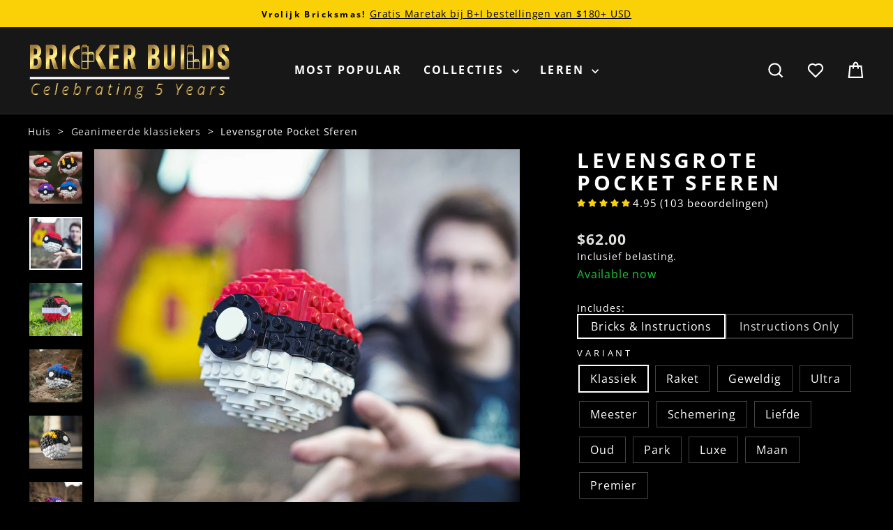

--- FILE ---
content_type: text/html; charset=utf-8
request_url: https://brickerbuilds.com/nl-au/products/zakbollen
body_size: 89422
content:
<!doctype html>
<html class="no-js" lang="nl" dir="ltr">
<head>
   <!-- Initializes data layer for event tracking, recommended in this video: https://youtu.be/CZBtampVxCQ -->
  <script async crossorigin fetchpriority="high" src="/cdn/shopifycloud/importmap-polyfill/es-modules-shim.2.4.0.js"></script>
<script>
    window.dataLayer = window.dataLayer || [];
  </script>
  <!-- Google Tag Manager -->
  <script>(function(w,d,s,l,i){w[l]=w[l]||[];w[l].push({'gtm.start':
  new Date().getTime(),event:'gtm.js'});var f=d.getElementsByTagName(s)[0],
  j=d.createElement(s),dl=l!='dataLayer'?'&l='+l:'';j.async=true;j.src=
  'https://www.googletagmanager.com/gtm.js?id='+i+dl;f.parentNode.insertBefore(j,f);
  })(window,document,'script','dataLayer','GTM-5TMZ3VQ');</script>
  <!-- End Google Tag Manager -->
  <!-- Google tag (gtag.js) -->
  <script async src="https://www.googletagmanager.com/gtag/js?id=AW-418570718"></script>
  <script>
    window.dataLayer = window.dataLayer || [];
    function gtag(){dataLayer.push(arguments);}
    gtag('js', new Date());

    gtag('config', 'AW-418570718');
  </script>
  <!-- End Google tag -->
  <!-- Start of Booster Apps Seo-0.1--><title>Zakbol levensgrote replica | Bouw het zelf met LEGO®</title><meta name="google-site-verification" content="UYwVpj7jq2CWEkjT-0yE6rgMI4eM5XcP7MpaVZOa7ss" />
<meta name="description" content="Vang je volgende&quot;Pocket Monster&quot;met de geheel nieuwe Bricker Builds Pocket Spheres! Het perfecte cadeau. Dit product is gemaakt met officiële LEGO®-stenen, maar is geen officieel LEGO®-product en wordt niet goedgekeurd door enige franchisemaker of licentiehouder. Gemakkelijk te bouwen. Klassiek ontwerp. Alleen verkrijgbaar in de Bricker Builds-winkel." />
<!-- end of Booster Apps SEO -->

  <meta charset="utf-8">
  <meta http-equiv="X-UA-Compatible" content="IE=edge,chrome=1">
  <meta name="viewport" content="width=device-width,initial-scale=1">
  <meta name="theme-color" content="#fad107">
  <link rel="canonical" href="https://brickerbuilds.com/nl-au/products/zakbollen">
  <link rel="preconnect" href="https://cdn.shopify.com" crossorigin>
  <link rel="preconnect" href="https://fonts.shopifycdn.com" crossorigin>
  <link rel="dns-prefetch" href="https://productreviews.shopifycdn.com">
  <link rel="dns-prefetch" href="https://ajax.googleapis.com">
  <link rel="dns-prefetch" href="https://maps.googleapis.com">
  <link rel="dns-prefetch" href="https://maps.gstatic.com"><link rel="shortcut icon" href="//brickerbuilds.com/cdn/shop/files/Bricker_Builds_square_bold_32x32.png?v=1614373240" type="image/png" />
<meta property="og:site_name" content="Bricker Builds">
  <meta property="og:url" content="https://brickerbuilds.com/nl-au/products/zakbollen">
  <meta property="og:title" content="Levensgrote Pocket Sferen">
  <meta property="og:type" content="product">
  <meta property="og:description" content="Vang je volgende&quot;Pocket Monster&quot;met de geheel nieuwe Bricker Builds Pocket Spheres! Het perfecte cadeau. Dit product is gemaakt met officiële LEGO®-stenen, maar is geen officieel LEGO®-product en wordt niet goedgekeurd door enige franchisemaker of licentiehouder. Gemakkelijk te bouwen. Klassiek ontwerp. Alleen verkrijgbaar in de Bricker Builds-winkel."><meta property="og:image" content="http://brickerbuilds.com/cdn/shop/files/Pocket_Spheres_Life-Sized_Replicas_in_LEGO_in_hand-min.jpg?v=1764692152">
    <meta property="og:image:secure_url" content="https://brickerbuilds.com/cdn/shop/files/Pocket_Spheres_Life-Sized_Replicas_in_LEGO_in_hand-min.jpg?v=1764692152">
    <meta property="og:image:width" content="1080">
    <meta property="og:image:height" content="1080"><meta name="twitter:site" content="@">
  <meta name="twitter:card" content="summary_large_image">
  <meta name="twitter:title" content="Levensgrote Pocket Sferen">
  <meta name="twitter:description" content="Vang je volgende&quot;Pocket Monster&quot;met de geheel nieuwe Bricker Builds Pocket Spheres! Het perfecte cadeau. Dit product is gemaakt met officiële LEGO®-stenen, maar is geen officieel LEGO®-product en wordt niet goedgekeurd door enige franchisemaker of licentiehouder. Gemakkelijk te bouwen. Klassiek ontwerp. Alleen verkrijgbaar in de Bricker Builds-winkel.">
<script type="importmap">
{
  "imports": {
    "element.base-media": "//brickerbuilds.com/cdn/shop/t/248/assets/element.base-media.js?v=61305152781971747521769198281",
    "element.image.parallax": "//brickerbuilds.com/cdn/shop/t/248/assets/element.image.parallax.js?v=59188309605188605141769198282",
    "element.model": "//brickerbuilds.com/cdn/shop/t/248/assets/element.model.js?v=104979259955732717291769198282",
    "element.quantity-selector": "//brickerbuilds.com/cdn/shop/t/248/assets/element.quantity-selector.js?v=68208048201360514121769198283",
    "element.text.rte": "//brickerbuilds.com/cdn/shop/t/248/assets/element.text.rte.js?v=28194737298593644281769198283",
    "element.video": "//brickerbuilds.com/cdn/shop/t/248/assets/element.video.js?v=110560105447302630031769198283",
    "is-land": "//brickerbuilds.com/cdn/shop/t/248/assets/is-land.min.js?v=92343381495565747271769198320",
    "util.misc": "//brickerbuilds.com/cdn/shop/t/248/assets/util.misc.js?v=117964846174238173191769198337",
    "util.product-loader": "//brickerbuilds.com/cdn/shop/t/248/assets/util.product-loader.js?v=71947287259713254281769198337",
    "util.resource-loader": "//brickerbuilds.com/cdn/shop/t/248/assets/util.resource-loader.js?v=81301169148003274841769198338",
    "vendor.in-view": "//brickerbuilds.com/cdn/shop/t/248/assets/vendor.in-view.js?v=126891093837844970591769198339"
  }
}
</script><script type="module" src="//brickerbuilds.com/cdn/shop/t/248/assets/is-land.min.js?v=92343381495565747271769198320"></script>
<style data-shopify>@font-face {
  font-family: "Open Sans";
  font-weight: 700;
  font-style: normal;
  font-display: swap;
  src: url("//brickerbuilds.com/cdn/fonts/open_sans/opensans_n7.a9393be1574ea8606c68f4441806b2711d0d13e4.woff2") format("woff2"),
       url("//brickerbuilds.com/cdn/fonts/open_sans/opensans_n7.7b8af34a6ebf52beb1a4c1d8c73ad6910ec2e553.woff") format("woff");
}

  @font-face {
  font-family: "Open Sans";
  font-weight: 400;
  font-style: normal;
  font-display: swap;
  src: url("//brickerbuilds.com/cdn/fonts/open_sans/opensans_n4.c32e4d4eca5273f6d4ee95ddf54b5bbb75fc9b61.woff2") format("woff2"),
       url("//brickerbuilds.com/cdn/fonts/open_sans/opensans_n4.5f3406f8d94162b37bfa232b486ac93ee892406d.woff") format("woff");
}


  @font-face {
  font-family: "Open Sans";
  font-weight: 600;
  font-style: normal;
  font-display: swap;
  src: url("//brickerbuilds.com/cdn/fonts/open_sans/opensans_n6.15aeff3c913c3fe570c19cdfeed14ce10d09fb08.woff2") format("woff2"),
       url("//brickerbuilds.com/cdn/fonts/open_sans/opensans_n6.14bef14c75f8837a87f70ce22013cb146ee3e9f3.woff") format("woff");
}

  @font-face {
  font-family: "Open Sans";
  font-weight: 400;
  font-style: italic;
  font-display: swap;
  src: url("//brickerbuilds.com/cdn/fonts/open_sans/opensans_i4.6f1d45f7a46916cc95c694aab32ecbf7509cbf33.woff2") format("woff2"),
       url("//brickerbuilds.com/cdn/fonts/open_sans/opensans_i4.4efaa52d5a57aa9a57c1556cc2b7465d18839daa.woff") format("woff");
}

  @font-face {
  font-family: "Open Sans";
  font-weight: 600;
  font-style: italic;
  font-display: swap;
  src: url("//brickerbuilds.com/cdn/fonts/open_sans/opensans_i6.828bbc1b99433eacd7d50c9f0c1bfe16f27b89a3.woff2") format("woff2"),
       url("//brickerbuilds.com/cdn/fonts/open_sans/opensans_i6.a79e1402e2bbd56b8069014f43ff9c422c30d057.woff") format("woff");
}

</style><link href="//brickerbuilds.com/cdn/shop/t/248/assets/theme.css?v=137137737223370881441769198421" rel="stylesheet" type="text/css" media="all" />
<style data-shopify>:root {
    --typeHeaderPrimary: "Open Sans";
    --typeHeaderFallback: sans-serif;
    --typeHeaderSize: 35px;
    --typeHeaderWeight: 700;
    --typeHeaderLineHeight: 1.1;
    --typeHeaderSpacing: 0.15em;

    --typeBasePrimary:"Open Sans";
    --typeBaseFallback:sans-serif;
    --typeBaseSize: 16px;
    --typeBaseWeight: 400;
    --typeBaseSpacing: 0.05em;
    --typeBaseLineHeight: 1.4;
    --typeBaselineHeightMinus01: 1.3;

    --typeCollectionTitle: 23px;

    --iconWeight: 5px;
    --iconLinecaps: miter;

    
      --buttonRadius: 0;
    

    --colorGridOverlayOpacity: 0.1;
  }

  .placeholder-content {
    background-image: linear-gradient(100deg, #000000 40%, #000000 63%, #000000 79%);
  }</style><script>
    document.documentElement.className = document.documentElement.className.replace('no-js', 'js');

    window.theme = window.theme || {};
    theme.routes = {
      home: "/nl-au",
      cart: "/nl-au/cart.js",
      cartPage: "/nl-au/cart",
      cartAdd: "/nl-au/cart/add.js",
      cartChange: "/nl-au/cart/change.js",
      search: "/nl-au/search",
      predictiveSearch: "/nl-au/search/suggest"
    };
    theme.strings = {
      soldOut: "Uitverkocht",
      addToCart: "Voeg toe aan winkelmandje",
      preorder: "Voorafgaande bestelling",
      backorder: "Nabestelling",
      gwpExclusive: "GWP Exclusive",
      unavailable: "Niet beschikbaar",
      savePrice: "Opslaan[saved_amount]",
      cartEmpty: "Uw winkelwagen is momenteel leeg.",
      cartTermsConfirmation: "U moet akkoord gaan met de verkoopvoorwaarden om af te rekenen",
      searchCollections: "Collecties:",
      searchPages: "Pagina\u0026#39;s:",
      searchArticles: "Lidwoord:",
      productFrom: "van",
      maxQuantity: "Je kunt alleen hebben[quantity] van[title] in uw winkelwagen."
    };
    theme.inventoryStatuses = {
      availableNow: '<span class="inventory-status--available">' + "Available now" + '</span>',
      lowStockLabel: '<span class="inventory-status--low">' + "Low stock – [count] items left" + '</span>',
      oneStockLabel: '<span class="inventory-status--low">' + "Low stock – [count] item left" + '</span>',
      otherStockLabel: '<span class="inventory-status--low">' + "Low stock – [count] items left" + '</span>',
      preorderReadyToShipDate: '<span class="inventory-status--preorder">' + "Pre-order now" + ', ' + "Ready to ship [date]" + '</span>',
      backorderReadyToShipDate: '<span class="inventory-status--backorder">' + "Backorder now" + ', ' + "Ready to ship [date]" + '</span>',
      backInStockAfter: '<span class="inventory-status--sold-out">' + "Back in stock [date]" + '</span>',
      soldOut: '<span class="inventory-status--sold-out">' + "Uitverkocht" + '</span>',
      retired: '<span class="inventory-status--sold-out">' + "Met pensioen" + '</span>',
      readyToDownload: '<span class="inventory-status--ready-to-download">' + "Klaar om te downloaden" + '</span>',
      digitalFilesOnly: '<span class="inventory-status--ready-to-download">' + "Digital files only" + '</span>'
    };
    theme.settings = {
      cartType: "drawer",
      isCustomerTemplate: false,
      moneyFormat: "${{amount}}",
      saveType: "dollar",
      productImageSize: "natural",
      productImageCover: true,
      predictiveSearch: true,
      predictiveSearchType: null,
      predictiveSearchVendor: false,
      predictiveSearchPrice: false,
      quickView: true,
      themeName: 'Impulse',
      themeVersion: "8.1.0"
    };
  </script>

  <script>window.performance && window.performance.mark && window.performance.mark('shopify.content_for_header.start');</script><meta name="facebook-domain-verification" content="2x74yg4htvd2buu08vq3yutd77ndk9">
<meta name="google-site-verification" content="UYwVpj7jq2CWEkjT-0yE6rgMI4eM5XcP7MpaVZOa7ss">
<meta id="shopify-digital-wallet" name="shopify-digital-wallet" content="/41481207975/digital_wallets/dialog">
<meta name="shopify-checkout-api-token" content="c276e9da3da6d9c23747ba99078a4dd8">
<meta id="in-context-paypal-metadata" data-shop-id="41481207975" data-venmo-supported="false" data-environment="production" data-locale="nl_NL" data-paypal-v4="true" data-currency="AUD">
<link rel="alternate" hreflang="x-default" href="https://brickerbuilds.com/products/pocket-spheres">
<link rel="alternate" hreflang="en" href="https://brickerbuilds.com/products/pocket-spheres">
<link rel="alternate" hreflang="fr" href="https://brickerbuilds.com/fr/products/spheres-de-poche">
<link rel="alternate" hreflang="de" href="https://brickerbuilds.com/de/products/taschenkugeln">
<link rel="alternate" hreflang="es" href="https://brickerbuilds.com/es/products/esferas-de-bolsillo">
<link rel="alternate" hreflang="it" href="https://brickerbuilds.com/it/products/sfere-tascabili">
<link rel="alternate" hreflang="en-AU" href="https://brickerbuilds.com/en-au/products/pocket-spheres">
<link rel="alternate" hreflang="fr-AU" href="https://brickerbuilds.com/fr-au/products/spheres-de-poche">
<link rel="alternate" hreflang="de-AU" href="https://brickerbuilds.com/de-au/products/taschenkugeln">
<link rel="alternate" hreflang="es-AU" href="https://brickerbuilds.com/es-au/products/esferas-de-bolsillo">
<link rel="alternate" hreflang="it-AU" href="https://brickerbuilds.com/it-au/products/sfere-tascabili">
<link rel="alternate" hreflang="nl-AU" href="https://brickerbuilds.com/nl-au/products/zakbollen">
<link rel="alternate" hreflang="sv-AU" href="https://brickerbuilds.com/sv-au/products/ficksfarer">
<link rel="alternate" hreflang="fa-AU" href="https://brickerbuilds.com/fa-au/products/%DA%A9%D8%B1%D9%87-%D9%87%D8%A7%DB%8C-%D8%AC%DB%8C%D8%A8%DB%8C">
<link rel="alternate" hreflang="pt-AU" href="https://brickerbuilds.com/pt-au/products/esferas-de-bolso">
<link rel="alternate" hreflang="en-NZ" href="https://brickerbuilds.com/en-au/products/pocket-spheres">
<link rel="alternate" hreflang="fr-NZ" href="https://brickerbuilds.com/fr-au/products/spheres-de-poche">
<link rel="alternate" hreflang="de-NZ" href="https://brickerbuilds.com/de-au/products/taschenkugeln">
<link rel="alternate" hreflang="es-NZ" href="https://brickerbuilds.com/es-au/products/esferas-de-bolsillo">
<link rel="alternate" hreflang="it-NZ" href="https://brickerbuilds.com/it-au/products/sfere-tascabili">
<link rel="alternate" hreflang="nl-NZ" href="https://brickerbuilds.com/nl-au/products/zakbollen">
<link rel="alternate" hreflang="sv-NZ" href="https://brickerbuilds.com/sv-au/products/ficksfarer">
<link rel="alternate" hreflang="fa-NZ" href="https://brickerbuilds.com/fa-au/products/%DA%A9%D8%B1%D9%87-%D9%87%D8%A7%DB%8C-%D8%AC%DB%8C%D8%A8%DB%8C">
<link rel="alternate" hreflang="pt-NZ" href="https://brickerbuilds.com/pt-au/products/esferas-de-bolso">
<link rel="alternate" hreflang="en-CA" href="https://brickerbuilds.com/en-ca/products/pocket-spheres">
<link rel="alternate" hreflang="fr-CA" href="https://brickerbuilds.com/fr-ca/products/spheres-de-poche">
<link rel="alternate" hreflang="en-AT" href="https://brickerbuilds.com/en-eu/products/pocket-spheres">
<link rel="alternate" hreflang="fr-AT" href="https://brickerbuilds.com/fr-eu/products/spheres-de-poche">
<link rel="alternate" hreflang="de-AT" href="https://brickerbuilds.com/de-eu/products/taschenkugeln">
<link rel="alternate" hreflang="es-AT" href="https://brickerbuilds.com/es-eu/products/esferas-de-bolsillo">
<link rel="alternate" hreflang="it-AT" href="https://brickerbuilds.com/it-eu/products/sfere-tascabili">
<link rel="alternate" hreflang="nl-AT" href="https://brickerbuilds.com/nl-eu/products/zakbollen">
<link rel="alternate" hreflang="sv-AT" href="https://brickerbuilds.com/sv-eu/products/ficksfarer">
<link rel="alternate" hreflang="pt-AT" href="https://brickerbuilds.com/pt-eu/products/esferas-de-bolso">
<link rel="alternate" hreflang="en-BE" href="https://brickerbuilds.com/en-eu/products/pocket-spheres">
<link rel="alternate" hreflang="fr-BE" href="https://brickerbuilds.com/fr-eu/products/spheres-de-poche">
<link rel="alternate" hreflang="de-BE" href="https://brickerbuilds.com/de-eu/products/taschenkugeln">
<link rel="alternate" hreflang="es-BE" href="https://brickerbuilds.com/es-eu/products/esferas-de-bolsillo">
<link rel="alternate" hreflang="it-BE" href="https://brickerbuilds.com/it-eu/products/sfere-tascabili">
<link rel="alternate" hreflang="nl-BE" href="https://brickerbuilds.com/nl-eu/products/zakbollen">
<link rel="alternate" hreflang="sv-BE" href="https://brickerbuilds.com/sv-eu/products/ficksfarer">
<link rel="alternate" hreflang="pt-BE" href="https://brickerbuilds.com/pt-eu/products/esferas-de-bolso">
<link rel="alternate" hreflang="en-CY" href="https://brickerbuilds.com/en-eu/products/pocket-spheres">
<link rel="alternate" hreflang="fr-CY" href="https://brickerbuilds.com/fr-eu/products/spheres-de-poche">
<link rel="alternate" hreflang="de-CY" href="https://brickerbuilds.com/de-eu/products/taschenkugeln">
<link rel="alternate" hreflang="es-CY" href="https://brickerbuilds.com/es-eu/products/esferas-de-bolsillo">
<link rel="alternate" hreflang="it-CY" href="https://brickerbuilds.com/it-eu/products/sfere-tascabili">
<link rel="alternate" hreflang="nl-CY" href="https://brickerbuilds.com/nl-eu/products/zakbollen">
<link rel="alternate" hreflang="sv-CY" href="https://brickerbuilds.com/sv-eu/products/ficksfarer">
<link rel="alternate" hreflang="pt-CY" href="https://brickerbuilds.com/pt-eu/products/esferas-de-bolso">
<link rel="alternate" hreflang="en-EE" href="https://brickerbuilds.com/en-eu/products/pocket-spheres">
<link rel="alternate" hreflang="fr-EE" href="https://brickerbuilds.com/fr-eu/products/spheres-de-poche">
<link rel="alternate" hreflang="de-EE" href="https://brickerbuilds.com/de-eu/products/taschenkugeln">
<link rel="alternate" hreflang="es-EE" href="https://brickerbuilds.com/es-eu/products/esferas-de-bolsillo">
<link rel="alternate" hreflang="it-EE" href="https://brickerbuilds.com/it-eu/products/sfere-tascabili">
<link rel="alternate" hreflang="nl-EE" href="https://brickerbuilds.com/nl-eu/products/zakbollen">
<link rel="alternate" hreflang="sv-EE" href="https://brickerbuilds.com/sv-eu/products/ficksfarer">
<link rel="alternate" hreflang="pt-EE" href="https://brickerbuilds.com/pt-eu/products/esferas-de-bolso">
<link rel="alternate" hreflang="en-FI" href="https://brickerbuilds.com/en-eu/products/pocket-spheres">
<link rel="alternate" hreflang="fr-FI" href="https://brickerbuilds.com/fr-eu/products/spheres-de-poche">
<link rel="alternate" hreflang="de-FI" href="https://brickerbuilds.com/de-eu/products/taschenkugeln">
<link rel="alternate" hreflang="es-FI" href="https://brickerbuilds.com/es-eu/products/esferas-de-bolsillo">
<link rel="alternate" hreflang="it-FI" href="https://brickerbuilds.com/it-eu/products/sfere-tascabili">
<link rel="alternate" hreflang="nl-FI" href="https://brickerbuilds.com/nl-eu/products/zakbollen">
<link rel="alternate" hreflang="sv-FI" href="https://brickerbuilds.com/sv-eu/products/ficksfarer">
<link rel="alternate" hreflang="pt-FI" href="https://brickerbuilds.com/pt-eu/products/esferas-de-bolso">
<link rel="alternate" hreflang="en-GR" href="https://brickerbuilds.com/en-eu/products/pocket-spheres">
<link rel="alternate" hreflang="fr-GR" href="https://brickerbuilds.com/fr-eu/products/spheres-de-poche">
<link rel="alternate" hreflang="de-GR" href="https://brickerbuilds.com/de-eu/products/taschenkugeln">
<link rel="alternate" hreflang="es-GR" href="https://brickerbuilds.com/es-eu/products/esferas-de-bolsillo">
<link rel="alternate" hreflang="it-GR" href="https://brickerbuilds.com/it-eu/products/sfere-tascabili">
<link rel="alternate" hreflang="nl-GR" href="https://brickerbuilds.com/nl-eu/products/zakbollen">
<link rel="alternate" hreflang="sv-GR" href="https://brickerbuilds.com/sv-eu/products/ficksfarer">
<link rel="alternate" hreflang="pt-GR" href="https://brickerbuilds.com/pt-eu/products/esferas-de-bolso">
<link rel="alternate" hreflang="en-IE" href="https://brickerbuilds.com/en-eu/products/pocket-spheres">
<link rel="alternate" hreflang="fr-IE" href="https://brickerbuilds.com/fr-eu/products/spheres-de-poche">
<link rel="alternate" hreflang="de-IE" href="https://brickerbuilds.com/de-eu/products/taschenkugeln">
<link rel="alternate" hreflang="es-IE" href="https://brickerbuilds.com/es-eu/products/esferas-de-bolsillo">
<link rel="alternate" hreflang="it-IE" href="https://brickerbuilds.com/it-eu/products/sfere-tascabili">
<link rel="alternate" hreflang="nl-IE" href="https://brickerbuilds.com/nl-eu/products/zakbollen">
<link rel="alternate" hreflang="sv-IE" href="https://brickerbuilds.com/sv-eu/products/ficksfarer">
<link rel="alternate" hreflang="pt-IE" href="https://brickerbuilds.com/pt-eu/products/esferas-de-bolso">
<link rel="alternate" hreflang="en-LV" href="https://brickerbuilds.com/en-eu/products/pocket-spheres">
<link rel="alternate" hreflang="fr-LV" href="https://brickerbuilds.com/fr-eu/products/spheres-de-poche">
<link rel="alternate" hreflang="de-LV" href="https://brickerbuilds.com/de-eu/products/taschenkugeln">
<link rel="alternate" hreflang="es-LV" href="https://brickerbuilds.com/es-eu/products/esferas-de-bolsillo">
<link rel="alternate" hreflang="it-LV" href="https://brickerbuilds.com/it-eu/products/sfere-tascabili">
<link rel="alternate" hreflang="nl-LV" href="https://brickerbuilds.com/nl-eu/products/zakbollen">
<link rel="alternate" hreflang="sv-LV" href="https://brickerbuilds.com/sv-eu/products/ficksfarer">
<link rel="alternate" hreflang="pt-LV" href="https://brickerbuilds.com/pt-eu/products/esferas-de-bolso">
<link rel="alternate" hreflang="en-MC" href="https://brickerbuilds.com/en-eu/products/pocket-spheres">
<link rel="alternate" hreflang="fr-MC" href="https://brickerbuilds.com/fr-eu/products/spheres-de-poche">
<link rel="alternate" hreflang="de-MC" href="https://brickerbuilds.com/de-eu/products/taschenkugeln">
<link rel="alternate" hreflang="es-MC" href="https://brickerbuilds.com/es-eu/products/esferas-de-bolsillo">
<link rel="alternate" hreflang="it-MC" href="https://brickerbuilds.com/it-eu/products/sfere-tascabili">
<link rel="alternate" hreflang="nl-MC" href="https://brickerbuilds.com/nl-eu/products/zakbollen">
<link rel="alternate" hreflang="sv-MC" href="https://brickerbuilds.com/sv-eu/products/ficksfarer">
<link rel="alternate" hreflang="pt-MC" href="https://brickerbuilds.com/pt-eu/products/esferas-de-bolso">
<link rel="alternate" hreflang="en-PT" href="https://brickerbuilds.com/en-eu/products/pocket-spheres">
<link rel="alternate" hreflang="fr-PT" href="https://brickerbuilds.com/fr-eu/products/spheres-de-poche">
<link rel="alternate" hreflang="de-PT" href="https://brickerbuilds.com/de-eu/products/taschenkugeln">
<link rel="alternate" hreflang="es-PT" href="https://brickerbuilds.com/es-eu/products/esferas-de-bolsillo">
<link rel="alternate" hreflang="it-PT" href="https://brickerbuilds.com/it-eu/products/sfere-tascabili">
<link rel="alternate" hreflang="nl-PT" href="https://brickerbuilds.com/nl-eu/products/zakbollen">
<link rel="alternate" hreflang="sv-PT" href="https://brickerbuilds.com/sv-eu/products/ficksfarer">
<link rel="alternate" hreflang="pt-PT" href="https://brickerbuilds.com/pt-eu/products/esferas-de-bolso">
<link rel="alternate" hreflang="en-MF" href="https://brickerbuilds.com/en-eu/products/pocket-spheres">
<link rel="alternate" hreflang="fr-MF" href="https://brickerbuilds.com/fr-eu/products/spheres-de-poche">
<link rel="alternate" hreflang="de-MF" href="https://brickerbuilds.com/de-eu/products/taschenkugeln">
<link rel="alternate" hreflang="es-MF" href="https://brickerbuilds.com/es-eu/products/esferas-de-bolsillo">
<link rel="alternate" hreflang="it-MF" href="https://brickerbuilds.com/it-eu/products/sfere-tascabili">
<link rel="alternate" hreflang="nl-MF" href="https://brickerbuilds.com/nl-eu/products/zakbollen">
<link rel="alternate" hreflang="sv-MF" href="https://brickerbuilds.com/sv-eu/products/ficksfarer">
<link rel="alternate" hreflang="pt-MF" href="https://brickerbuilds.com/pt-eu/products/esferas-de-bolso">
<link rel="alternate" hreflang="en-SM" href="https://brickerbuilds.com/en-eu/products/pocket-spheres">
<link rel="alternate" hreflang="fr-SM" href="https://brickerbuilds.com/fr-eu/products/spheres-de-poche">
<link rel="alternate" hreflang="de-SM" href="https://brickerbuilds.com/de-eu/products/taschenkugeln">
<link rel="alternate" hreflang="es-SM" href="https://brickerbuilds.com/es-eu/products/esferas-de-bolsillo">
<link rel="alternate" hreflang="it-SM" href="https://brickerbuilds.com/it-eu/products/sfere-tascabili">
<link rel="alternate" hreflang="nl-SM" href="https://brickerbuilds.com/nl-eu/products/zakbollen">
<link rel="alternate" hreflang="sv-SM" href="https://brickerbuilds.com/sv-eu/products/ficksfarer">
<link rel="alternate" hreflang="pt-SM" href="https://brickerbuilds.com/pt-eu/products/esferas-de-bolso">
<link rel="alternate" hreflang="en-SK" href="https://brickerbuilds.com/en-eu/products/pocket-spheres">
<link rel="alternate" hreflang="fr-SK" href="https://brickerbuilds.com/fr-eu/products/spheres-de-poche">
<link rel="alternate" hreflang="de-SK" href="https://brickerbuilds.com/de-eu/products/taschenkugeln">
<link rel="alternate" hreflang="es-SK" href="https://brickerbuilds.com/es-eu/products/esferas-de-bolsillo">
<link rel="alternate" hreflang="it-SK" href="https://brickerbuilds.com/it-eu/products/sfere-tascabili">
<link rel="alternate" hreflang="nl-SK" href="https://brickerbuilds.com/nl-eu/products/zakbollen">
<link rel="alternate" hreflang="sv-SK" href="https://brickerbuilds.com/sv-eu/products/ficksfarer">
<link rel="alternate" hreflang="pt-SK" href="https://brickerbuilds.com/pt-eu/products/esferas-de-bolso">
<link rel="alternate" hreflang="en-ES" href="https://brickerbuilds.com/en-eu/products/pocket-spheres">
<link rel="alternate" hreflang="fr-ES" href="https://brickerbuilds.com/fr-eu/products/spheres-de-poche">
<link rel="alternate" hreflang="de-ES" href="https://brickerbuilds.com/de-eu/products/taschenkugeln">
<link rel="alternate" hreflang="es-ES" href="https://brickerbuilds.com/es-eu/products/esferas-de-bolsillo">
<link rel="alternate" hreflang="it-ES" href="https://brickerbuilds.com/it-eu/products/sfere-tascabili">
<link rel="alternate" hreflang="nl-ES" href="https://brickerbuilds.com/nl-eu/products/zakbollen">
<link rel="alternate" hreflang="sv-ES" href="https://brickerbuilds.com/sv-eu/products/ficksfarer">
<link rel="alternate" hreflang="pt-ES" href="https://brickerbuilds.com/pt-eu/products/esferas-de-bolso">
<link rel="alternate" hreflang="en-DK" href="https://brickerbuilds.com/en-eu/products/pocket-spheres">
<link rel="alternate" hreflang="fr-DK" href="https://brickerbuilds.com/fr-eu/products/spheres-de-poche">
<link rel="alternate" hreflang="de-DK" href="https://brickerbuilds.com/de-eu/products/taschenkugeln">
<link rel="alternate" hreflang="es-DK" href="https://brickerbuilds.com/es-eu/products/esferas-de-bolsillo">
<link rel="alternate" hreflang="it-DK" href="https://brickerbuilds.com/it-eu/products/sfere-tascabili">
<link rel="alternate" hreflang="nl-DK" href="https://brickerbuilds.com/nl-eu/products/zakbollen">
<link rel="alternate" hreflang="sv-DK" href="https://brickerbuilds.com/sv-eu/products/ficksfarer">
<link rel="alternate" hreflang="pt-DK" href="https://brickerbuilds.com/pt-eu/products/esferas-de-bolso">
<link rel="alternate" hreflang="en-FR" href="https://brickerbuilds.com/en-eu/products/pocket-spheres">
<link rel="alternate" hreflang="fr-FR" href="https://brickerbuilds.com/fr-eu/products/spheres-de-poche">
<link rel="alternate" hreflang="de-FR" href="https://brickerbuilds.com/de-eu/products/taschenkugeln">
<link rel="alternate" hreflang="es-FR" href="https://brickerbuilds.com/es-eu/products/esferas-de-bolsillo">
<link rel="alternate" hreflang="it-FR" href="https://brickerbuilds.com/it-eu/products/sfere-tascabili">
<link rel="alternate" hreflang="nl-FR" href="https://brickerbuilds.com/nl-eu/products/zakbollen">
<link rel="alternate" hreflang="sv-FR" href="https://brickerbuilds.com/sv-eu/products/ficksfarer">
<link rel="alternate" hreflang="pt-FR" href="https://brickerbuilds.com/pt-eu/products/esferas-de-bolso">
<link rel="alternate" hreflang="en-DE" href="https://brickerbuilds.com/en-eu/products/pocket-spheres">
<link rel="alternate" hreflang="fr-DE" href="https://brickerbuilds.com/fr-eu/products/spheres-de-poche">
<link rel="alternate" hreflang="de-DE" href="https://brickerbuilds.com/de-eu/products/taschenkugeln">
<link rel="alternate" hreflang="es-DE" href="https://brickerbuilds.com/es-eu/products/esferas-de-bolsillo">
<link rel="alternate" hreflang="it-DE" href="https://brickerbuilds.com/it-eu/products/sfere-tascabili">
<link rel="alternate" hreflang="nl-DE" href="https://brickerbuilds.com/nl-eu/products/zakbollen">
<link rel="alternate" hreflang="sv-DE" href="https://brickerbuilds.com/sv-eu/products/ficksfarer">
<link rel="alternate" hreflang="pt-DE" href="https://brickerbuilds.com/pt-eu/products/esferas-de-bolso">
<link rel="alternate" hreflang="en-BG" href="https://brickerbuilds.com/en-eu/products/pocket-spheres">
<link rel="alternate" hreflang="fr-BG" href="https://brickerbuilds.com/fr-eu/products/spheres-de-poche">
<link rel="alternate" hreflang="de-BG" href="https://brickerbuilds.com/de-eu/products/taschenkugeln">
<link rel="alternate" hreflang="es-BG" href="https://brickerbuilds.com/es-eu/products/esferas-de-bolsillo">
<link rel="alternate" hreflang="it-BG" href="https://brickerbuilds.com/it-eu/products/sfere-tascabili">
<link rel="alternate" hreflang="nl-BG" href="https://brickerbuilds.com/nl-eu/products/zakbollen">
<link rel="alternate" hreflang="sv-BG" href="https://brickerbuilds.com/sv-eu/products/ficksfarer">
<link rel="alternate" hreflang="pt-BG" href="https://brickerbuilds.com/pt-eu/products/esferas-de-bolso">
<link rel="alternate" hreflang="en-HR" href="https://brickerbuilds.com/en-eu/products/pocket-spheres">
<link rel="alternate" hreflang="fr-HR" href="https://brickerbuilds.com/fr-eu/products/spheres-de-poche">
<link rel="alternate" hreflang="de-HR" href="https://brickerbuilds.com/de-eu/products/taschenkugeln">
<link rel="alternate" hreflang="es-HR" href="https://brickerbuilds.com/es-eu/products/esferas-de-bolsillo">
<link rel="alternate" hreflang="it-HR" href="https://brickerbuilds.com/it-eu/products/sfere-tascabili">
<link rel="alternate" hreflang="nl-HR" href="https://brickerbuilds.com/nl-eu/products/zakbollen">
<link rel="alternate" hreflang="sv-HR" href="https://brickerbuilds.com/sv-eu/products/ficksfarer">
<link rel="alternate" hreflang="pt-HR" href="https://brickerbuilds.com/pt-eu/products/esferas-de-bolso">
<link rel="alternate" hreflang="en-CZ" href="https://brickerbuilds.com/en-eu/products/pocket-spheres">
<link rel="alternate" hreflang="fr-CZ" href="https://brickerbuilds.com/fr-eu/products/spheres-de-poche">
<link rel="alternate" hreflang="de-CZ" href="https://brickerbuilds.com/de-eu/products/taschenkugeln">
<link rel="alternate" hreflang="es-CZ" href="https://brickerbuilds.com/es-eu/products/esferas-de-bolsillo">
<link rel="alternate" hreflang="it-CZ" href="https://brickerbuilds.com/it-eu/products/sfere-tascabili">
<link rel="alternate" hreflang="nl-CZ" href="https://brickerbuilds.com/nl-eu/products/zakbollen">
<link rel="alternate" hreflang="sv-CZ" href="https://brickerbuilds.com/sv-eu/products/ficksfarer">
<link rel="alternate" hreflang="pt-CZ" href="https://brickerbuilds.com/pt-eu/products/esferas-de-bolso">
<link rel="alternate" hreflang="en-HU" href="https://brickerbuilds.com/en-eu/products/pocket-spheres">
<link rel="alternate" hreflang="fr-HU" href="https://brickerbuilds.com/fr-eu/products/spheres-de-poche">
<link rel="alternate" hreflang="de-HU" href="https://brickerbuilds.com/de-eu/products/taschenkugeln">
<link rel="alternate" hreflang="es-HU" href="https://brickerbuilds.com/es-eu/products/esferas-de-bolsillo">
<link rel="alternate" hreflang="it-HU" href="https://brickerbuilds.com/it-eu/products/sfere-tascabili">
<link rel="alternate" hreflang="nl-HU" href="https://brickerbuilds.com/nl-eu/products/zakbollen">
<link rel="alternate" hreflang="sv-HU" href="https://brickerbuilds.com/sv-eu/products/ficksfarer">
<link rel="alternate" hreflang="pt-HU" href="https://brickerbuilds.com/pt-eu/products/esferas-de-bolso">
<link rel="alternate" hreflang="en-IT" href="https://brickerbuilds.com/en-eu/products/pocket-spheres">
<link rel="alternate" hreflang="fr-IT" href="https://brickerbuilds.com/fr-eu/products/spheres-de-poche">
<link rel="alternate" hreflang="de-IT" href="https://brickerbuilds.com/de-eu/products/taschenkugeln">
<link rel="alternate" hreflang="es-IT" href="https://brickerbuilds.com/es-eu/products/esferas-de-bolsillo">
<link rel="alternate" hreflang="it-IT" href="https://brickerbuilds.com/it-eu/products/sfere-tascabili">
<link rel="alternate" hreflang="nl-IT" href="https://brickerbuilds.com/nl-eu/products/zakbollen">
<link rel="alternate" hreflang="sv-IT" href="https://brickerbuilds.com/sv-eu/products/ficksfarer">
<link rel="alternate" hreflang="pt-IT" href="https://brickerbuilds.com/pt-eu/products/esferas-de-bolso">
<link rel="alternate" hreflang="en-LT" href="https://brickerbuilds.com/en-eu/products/pocket-spheres">
<link rel="alternate" hreflang="fr-LT" href="https://brickerbuilds.com/fr-eu/products/spheres-de-poche">
<link rel="alternate" hreflang="de-LT" href="https://brickerbuilds.com/de-eu/products/taschenkugeln">
<link rel="alternate" hreflang="es-LT" href="https://brickerbuilds.com/es-eu/products/esferas-de-bolsillo">
<link rel="alternate" hreflang="it-LT" href="https://brickerbuilds.com/it-eu/products/sfere-tascabili">
<link rel="alternate" hreflang="nl-LT" href="https://brickerbuilds.com/nl-eu/products/zakbollen">
<link rel="alternate" hreflang="sv-LT" href="https://brickerbuilds.com/sv-eu/products/ficksfarer">
<link rel="alternate" hreflang="pt-LT" href="https://brickerbuilds.com/pt-eu/products/esferas-de-bolso">
<link rel="alternate" hreflang="en-LU" href="https://brickerbuilds.com/en-eu/products/pocket-spheres">
<link rel="alternate" hreflang="fr-LU" href="https://brickerbuilds.com/fr-eu/products/spheres-de-poche">
<link rel="alternate" hreflang="de-LU" href="https://brickerbuilds.com/de-eu/products/taschenkugeln">
<link rel="alternate" hreflang="es-LU" href="https://brickerbuilds.com/es-eu/products/esferas-de-bolsillo">
<link rel="alternate" hreflang="it-LU" href="https://brickerbuilds.com/it-eu/products/sfere-tascabili">
<link rel="alternate" hreflang="nl-LU" href="https://brickerbuilds.com/nl-eu/products/zakbollen">
<link rel="alternate" hreflang="sv-LU" href="https://brickerbuilds.com/sv-eu/products/ficksfarer">
<link rel="alternate" hreflang="pt-LU" href="https://brickerbuilds.com/pt-eu/products/esferas-de-bolso">
<link rel="alternate" hreflang="en-MT" href="https://brickerbuilds.com/en-eu/products/pocket-spheres">
<link rel="alternate" hreflang="fr-MT" href="https://brickerbuilds.com/fr-eu/products/spheres-de-poche">
<link rel="alternate" hreflang="de-MT" href="https://brickerbuilds.com/de-eu/products/taschenkugeln">
<link rel="alternate" hreflang="es-MT" href="https://brickerbuilds.com/es-eu/products/esferas-de-bolsillo">
<link rel="alternate" hreflang="it-MT" href="https://brickerbuilds.com/it-eu/products/sfere-tascabili">
<link rel="alternate" hreflang="nl-MT" href="https://brickerbuilds.com/nl-eu/products/zakbollen">
<link rel="alternate" hreflang="sv-MT" href="https://brickerbuilds.com/sv-eu/products/ficksfarer">
<link rel="alternate" hreflang="pt-MT" href="https://brickerbuilds.com/pt-eu/products/esferas-de-bolso">
<link rel="alternate" hreflang="en-NL" href="https://brickerbuilds.com/en-eu/products/pocket-spheres">
<link rel="alternate" hreflang="fr-NL" href="https://brickerbuilds.com/fr-eu/products/spheres-de-poche">
<link rel="alternate" hreflang="de-NL" href="https://brickerbuilds.com/de-eu/products/taschenkugeln">
<link rel="alternate" hreflang="es-NL" href="https://brickerbuilds.com/es-eu/products/esferas-de-bolsillo">
<link rel="alternate" hreflang="it-NL" href="https://brickerbuilds.com/it-eu/products/sfere-tascabili">
<link rel="alternate" hreflang="nl-NL" href="https://brickerbuilds.com/nl-eu/products/zakbollen">
<link rel="alternate" hreflang="sv-NL" href="https://brickerbuilds.com/sv-eu/products/ficksfarer">
<link rel="alternate" hreflang="pt-NL" href="https://brickerbuilds.com/pt-eu/products/esferas-de-bolso">
<link rel="alternate" hreflang="en-PL" href="https://brickerbuilds.com/en-eu/products/pocket-spheres">
<link rel="alternate" hreflang="fr-PL" href="https://brickerbuilds.com/fr-eu/products/spheres-de-poche">
<link rel="alternate" hreflang="de-PL" href="https://brickerbuilds.com/de-eu/products/taschenkugeln">
<link rel="alternate" hreflang="es-PL" href="https://brickerbuilds.com/es-eu/products/esferas-de-bolsillo">
<link rel="alternate" hreflang="it-PL" href="https://brickerbuilds.com/it-eu/products/sfere-tascabili">
<link rel="alternate" hreflang="nl-PL" href="https://brickerbuilds.com/nl-eu/products/zakbollen">
<link rel="alternate" hreflang="sv-PL" href="https://brickerbuilds.com/sv-eu/products/ficksfarer">
<link rel="alternate" hreflang="pt-PL" href="https://brickerbuilds.com/pt-eu/products/esferas-de-bolso">
<link rel="alternate" hreflang="en-RO" href="https://brickerbuilds.com/en-eu/products/pocket-spheres">
<link rel="alternate" hreflang="fr-RO" href="https://brickerbuilds.com/fr-eu/products/spheres-de-poche">
<link rel="alternate" hreflang="de-RO" href="https://brickerbuilds.com/de-eu/products/taschenkugeln">
<link rel="alternate" hreflang="es-RO" href="https://brickerbuilds.com/es-eu/products/esferas-de-bolsillo">
<link rel="alternate" hreflang="it-RO" href="https://brickerbuilds.com/it-eu/products/sfere-tascabili">
<link rel="alternate" hreflang="nl-RO" href="https://brickerbuilds.com/nl-eu/products/zakbollen">
<link rel="alternate" hreflang="sv-RO" href="https://brickerbuilds.com/sv-eu/products/ficksfarer">
<link rel="alternate" hreflang="pt-RO" href="https://brickerbuilds.com/pt-eu/products/esferas-de-bolso">
<link rel="alternate" hreflang="en-SI" href="https://brickerbuilds.com/en-eu/products/pocket-spheres">
<link rel="alternate" hreflang="fr-SI" href="https://brickerbuilds.com/fr-eu/products/spheres-de-poche">
<link rel="alternate" hreflang="de-SI" href="https://brickerbuilds.com/de-eu/products/taschenkugeln">
<link rel="alternate" hreflang="es-SI" href="https://brickerbuilds.com/es-eu/products/esferas-de-bolsillo">
<link rel="alternate" hreflang="it-SI" href="https://brickerbuilds.com/it-eu/products/sfere-tascabili">
<link rel="alternate" hreflang="nl-SI" href="https://brickerbuilds.com/nl-eu/products/zakbollen">
<link rel="alternate" hreflang="sv-SI" href="https://brickerbuilds.com/sv-eu/products/ficksfarer">
<link rel="alternate" hreflang="pt-SI" href="https://brickerbuilds.com/pt-eu/products/esferas-de-bolso">
<link rel="alternate" hreflang="en-SE" href="https://brickerbuilds.com/en-eu/products/pocket-spheres">
<link rel="alternate" hreflang="fr-SE" href="https://brickerbuilds.com/fr-eu/products/spheres-de-poche">
<link rel="alternate" hreflang="de-SE" href="https://brickerbuilds.com/de-eu/products/taschenkugeln">
<link rel="alternate" hreflang="es-SE" href="https://brickerbuilds.com/es-eu/products/esferas-de-bolsillo">
<link rel="alternate" hreflang="it-SE" href="https://brickerbuilds.com/it-eu/products/sfere-tascabili">
<link rel="alternate" hreflang="nl-SE" href="https://brickerbuilds.com/nl-eu/products/zakbollen">
<link rel="alternate" hreflang="sv-SE" href="https://brickerbuilds.com/sv-eu/products/ficksfarer">
<link rel="alternate" hreflang="pt-SE" href="https://brickerbuilds.com/pt-eu/products/esferas-de-bolso">
<link rel="alternate" hreflang="en-GB" href="https://brickerbuilds.com/en-gb/products/pocket-spheres">
<link rel="alternate" hreflang="en-SG" href="https://brickerbuilds.com/en-sg/products/pocket-spheres">
<link rel="alternate" hreflang="nl-SG" href="https://brickerbuilds.com/nl-sg/products/zakbollen">
<link rel="alternate" hreflang="es-SG" href="https://brickerbuilds.com/es-sg/products/esferas-de-bolsillo">
<link rel="alternate" hreflang="pt-SG" href="https://brickerbuilds.com/pt-sg/products/esferas-de-bolso">
<link rel="alternate" hreflang="de-SG" href="https://brickerbuilds.com/de-sg/products/taschenkugeln">
<link rel="alternate" hreflang="fr-SG" href="https://brickerbuilds.com/fr-sg/products/spheres-de-poche">
<link rel="alternate" hreflang="de-CH" href="https://brickerbuilds.com/de-ch/products/taschenkugeln">
<link rel="alternate" hreflang="it-CH" href="https://brickerbuilds.com/it-ch/products/sfere-tascabili">
<link rel="alternate" hreflang="fr-CH" href="https://brickerbuilds.com/fr-ch/products/spheres-de-poche">
<link rel="alternate" hreflang="en-MX" href="https://brickerbuilds.com/en-mx/products/pocket-spheres">
<link rel="alternate" type="application/json+oembed" href="https://brickerbuilds.com/nl-au/products/zakbollen.oembed">
<script async="async" src="/checkouts/internal/preloads.js?locale=nl-AU"></script>
<link rel="preconnect" href="https://shop.app" crossorigin="anonymous">
<script async="async" src="https://shop.app/checkouts/internal/preloads.js?locale=nl-AU&shop_id=41481207975" crossorigin="anonymous"></script>
<script id="apple-pay-shop-capabilities" type="application/json">{"shopId":41481207975,"countryCode":"US","currencyCode":"AUD","merchantCapabilities":["supports3DS"],"merchantId":"gid:\/\/shopify\/Shop\/41481207975","merchantName":"Bricker Builds","requiredBillingContactFields":["postalAddress","email","phone"],"requiredShippingContactFields":["postalAddress","email","phone"],"shippingType":"shipping","supportedNetworks":["visa","masterCard","amex","discover","elo","jcb"],"total":{"type":"pending","label":"Bricker Builds","amount":"1.00"},"shopifyPaymentsEnabled":true,"supportsSubscriptions":true}</script>
<script id="shopify-features" type="application/json">{"accessToken":"c276e9da3da6d9c23747ba99078a4dd8","betas":["rich-media-storefront-analytics"],"domain":"brickerbuilds.com","predictiveSearch":true,"shopId":41481207975,"locale":"nl"}</script>
<script>var Shopify = Shopify || {};
Shopify.shop = "bricker-builds.myshopify.com";
Shopify.locale = "nl";
Shopify.currency = {"active":"AUD","rate":"1.47198345"};
Shopify.country = "AU";
Shopify.theme = {"name":"Plushie Release Jan 22","id":156214001897,"schema_name":"Impulse","schema_version":"8.1.0","theme_store_id":null,"role":"main"};
Shopify.theme.handle = "null";
Shopify.theme.style = {"id":null,"handle":null};
Shopify.cdnHost = "brickerbuilds.com/cdn";
Shopify.routes = Shopify.routes || {};
Shopify.routes.root = "/nl-au/";</script>
<script type="module">!function(o){(o.Shopify=o.Shopify||{}).modules=!0}(window);</script>
<script>!function(o){function n(){var o=[];function n(){o.push(Array.prototype.slice.apply(arguments))}return n.q=o,n}var t=o.Shopify=o.Shopify||{};t.loadFeatures=n(),t.autoloadFeatures=n()}(window);</script>
<script>
  window.ShopifyPay = window.ShopifyPay || {};
  window.ShopifyPay.apiHost = "shop.app\/pay";
  window.ShopifyPay.redirectState = null;
</script>
<script id="shop-js-analytics" type="application/json">{"pageType":"product"}</script>
<script defer="defer" async type="module" src="//brickerbuilds.com/cdn/shopifycloud/shop-js/modules/v2/client.init-shop-cart-sync_CwGft62q.nl.esm.js"></script>
<script defer="defer" async type="module" src="//brickerbuilds.com/cdn/shopifycloud/shop-js/modules/v2/chunk.common_BAeYDmFP.esm.js"></script>
<script defer="defer" async type="module" src="//brickerbuilds.com/cdn/shopifycloud/shop-js/modules/v2/chunk.modal_B9qqLDBC.esm.js"></script>
<script type="module">
  await import("//brickerbuilds.com/cdn/shopifycloud/shop-js/modules/v2/client.init-shop-cart-sync_CwGft62q.nl.esm.js");
await import("//brickerbuilds.com/cdn/shopifycloud/shop-js/modules/v2/chunk.common_BAeYDmFP.esm.js");
await import("//brickerbuilds.com/cdn/shopifycloud/shop-js/modules/v2/chunk.modal_B9qqLDBC.esm.js");

  window.Shopify.SignInWithShop?.initShopCartSync?.({"fedCMEnabled":true,"windoidEnabled":true});

</script>
<script>
  window.Shopify = window.Shopify || {};
  if (!window.Shopify.featureAssets) window.Shopify.featureAssets = {};
  window.Shopify.featureAssets['shop-js'] = {"shop-cart-sync":["modules/v2/client.shop-cart-sync_DYxNzuQz.nl.esm.js","modules/v2/chunk.common_BAeYDmFP.esm.js","modules/v2/chunk.modal_B9qqLDBC.esm.js"],"init-fed-cm":["modules/v2/client.init-fed-cm_CjDsDcAw.nl.esm.js","modules/v2/chunk.common_BAeYDmFP.esm.js","modules/v2/chunk.modal_B9qqLDBC.esm.js"],"shop-cash-offers":["modules/v2/client.shop-cash-offers_ClkbB2SN.nl.esm.js","modules/v2/chunk.common_BAeYDmFP.esm.js","modules/v2/chunk.modal_B9qqLDBC.esm.js"],"shop-login-button":["modules/v2/client.shop-login-button_WLp3fA_k.nl.esm.js","modules/v2/chunk.common_BAeYDmFP.esm.js","modules/v2/chunk.modal_B9qqLDBC.esm.js"],"pay-button":["modules/v2/client.pay-button_CMzcDx7A.nl.esm.js","modules/v2/chunk.common_BAeYDmFP.esm.js","modules/v2/chunk.modal_B9qqLDBC.esm.js"],"shop-button":["modules/v2/client.shop-button_C5HrfeZa.nl.esm.js","modules/v2/chunk.common_BAeYDmFP.esm.js","modules/v2/chunk.modal_B9qqLDBC.esm.js"],"avatar":["modules/v2/client.avatar_BTnouDA3.nl.esm.js"],"init-windoid":["modules/v2/client.init-windoid_BPUgzmVN.nl.esm.js","modules/v2/chunk.common_BAeYDmFP.esm.js","modules/v2/chunk.modal_B9qqLDBC.esm.js"],"init-shop-for-new-customer-accounts":["modules/v2/client.init-shop-for-new-customer-accounts_C_53TFWp.nl.esm.js","modules/v2/client.shop-login-button_WLp3fA_k.nl.esm.js","modules/v2/chunk.common_BAeYDmFP.esm.js","modules/v2/chunk.modal_B9qqLDBC.esm.js"],"init-shop-email-lookup-coordinator":["modules/v2/client.init-shop-email-lookup-coordinator_BuZJWlrC.nl.esm.js","modules/v2/chunk.common_BAeYDmFP.esm.js","modules/v2/chunk.modal_B9qqLDBC.esm.js"],"init-shop-cart-sync":["modules/v2/client.init-shop-cart-sync_CwGft62q.nl.esm.js","modules/v2/chunk.common_BAeYDmFP.esm.js","modules/v2/chunk.modal_B9qqLDBC.esm.js"],"shop-toast-manager":["modules/v2/client.shop-toast-manager_3XRE_uEZ.nl.esm.js","modules/v2/chunk.common_BAeYDmFP.esm.js","modules/v2/chunk.modal_B9qqLDBC.esm.js"],"init-customer-accounts":["modules/v2/client.init-customer-accounts_DmSKRkZb.nl.esm.js","modules/v2/client.shop-login-button_WLp3fA_k.nl.esm.js","modules/v2/chunk.common_BAeYDmFP.esm.js","modules/v2/chunk.modal_B9qqLDBC.esm.js"],"init-customer-accounts-sign-up":["modules/v2/client.init-customer-accounts-sign-up_CeYkBAph.nl.esm.js","modules/v2/client.shop-login-button_WLp3fA_k.nl.esm.js","modules/v2/chunk.common_BAeYDmFP.esm.js","modules/v2/chunk.modal_B9qqLDBC.esm.js"],"shop-follow-button":["modules/v2/client.shop-follow-button_EFIbvYjS.nl.esm.js","modules/v2/chunk.common_BAeYDmFP.esm.js","modules/v2/chunk.modal_B9qqLDBC.esm.js"],"checkout-modal":["modules/v2/client.checkout-modal_D8HUqXhX.nl.esm.js","modules/v2/chunk.common_BAeYDmFP.esm.js","modules/v2/chunk.modal_B9qqLDBC.esm.js"],"shop-login":["modules/v2/client.shop-login_BUSqPzuV.nl.esm.js","modules/v2/chunk.common_BAeYDmFP.esm.js","modules/v2/chunk.modal_B9qqLDBC.esm.js"],"lead-capture":["modules/v2/client.lead-capture_CFcRSnZi.nl.esm.js","modules/v2/chunk.common_BAeYDmFP.esm.js","modules/v2/chunk.modal_B9qqLDBC.esm.js"],"payment-terms":["modules/v2/client.payment-terms_DBKgFsWx.nl.esm.js","modules/v2/chunk.common_BAeYDmFP.esm.js","modules/v2/chunk.modal_B9qqLDBC.esm.js"]};
</script>
<script>(function() {
  var isLoaded = false;
  function asyncLoad() {
    if (isLoaded) return;
    isLoaded = true;
    var urls = ["https:\/\/dfjp7gc2z6ooe.cloudfront.net\/assets\/sky_pilot_v3.js?shop=bricker-builds.myshopify.com","https:\/\/cdn.nfcube.com\/instafeed-5bbf1fd281870f719440ded1703abd4e.js?shop=bricker-builds.myshopify.com","https:\/\/omnisnippet1.com\/platforms\/shopify.js?source=scriptTag\u0026v=2025-05-15T11\u0026shop=bricker-builds.myshopify.com","https:\/\/d33a6lvgbd0fej.cloudfront.net\/script_tag\/secomapp.scripttag.js?shop=bricker-builds.myshopify.com","\/\/cdn.shopify.com\/proxy\/1c15fb310c10efd1f1d329fe68961bfb88272fa1711ca543274bb89b3ff6b455\/cdn.bogos.io\/script_tag\/secomapp.scripttag.js?shop=bricker-builds.myshopify.com\u0026sp-cache-control=cHVibGljLCBtYXgtYWdlPTkwMA","\/\/cdn.shopify.com\/proxy\/32884f522e85d387b326bbb9a9aac7be3d7bdf46ea91a500104e16436fb8ea41\/api.goaffpro.com\/loader.js?shop=bricker-builds.myshopify.com\u0026sp-cache-control=cHVibGljLCBtYXgtYWdlPTkwMA"];
    for (var i = 0; i < urls.length; i++) {
      var s = document.createElement('script');
      s.type = 'text/javascript';
      s.async = true;
      s.src = urls[i];
      var x = document.getElementsByTagName('script')[0];
      x.parentNode.insertBefore(s, x);
    }
  };
  if(window.attachEvent) {
    window.attachEvent('onload', asyncLoad);
  } else {
    window.addEventListener('load', asyncLoad, false);
  }
})();</script>
<script id="__st">var __st={"a":41481207975,"offset":-18000,"reqid":"a5f5e6ce-90c5-4fa0-87b7-0c5c26d86d17-1769265293","pageurl":"brickerbuilds.com\/nl-au\/products\/zakbollen","u":"e140a70d8a50","p":"product","rtyp":"product","rid":7014887981223};</script>
<script>window.ShopifyPaypalV4VisibilityTracking = true;</script>
<script id="captcha-bootstrap">!function(){'use strict';const t='contact',e='account',n='new_comment',o=[[t,t],['blogs',n],['comments',n],[t,'customer']],c=[[e,'customer_login'],[e,'guest_login'],[e,'recover_customer_password'],[e,'create_customer']],r=t=>t.map((([t,e])=>`form[action*='/${t}']:not([data-nocaptcha='true']) input[name='form_type'][value='${e}']`)).join(','),a=t=>()=>t?[...document.querySelectorAll(t)].map((t=>t.form)):[];function s(){const t=[...o],e=r(t);return a(e)}const i='password',u='form_key',d=['recaptcha-v3-token','g-recaptcha-response','h-captcha-response',i],f=()=>{try{return window.sessionStorage}catch{return}},m='__shopify_v',_=t=>t.elements[u];function p(t,e,n=!1){try{const o=window.sessionStorage,c=JSON.parse(o.getItem(e)),{data:r}=function(t){const{data:e,action:n}=t;return t[m]||n?{data:e,action:n}:{data:t,action:n}}(c);for(const[e,n]of Object.entries(r))t.elements[e]&&(t.elements[e].value=n);n&&o.removeItem(e)}catch(o){console.error('form repopulation failed',{error:o})}}const l='form_type',E='cptcha';function T(t){t.dataset[E]=!0}const w=window,h=w.document,L='Shopify',v='ce_forms',y='captcha';let A=!1;((t,e)=>{const n=(g='f06e6c50-85a8-45c8-87d0-21a2b65856fe',I='https://cdn.shopify.com/shopifycloud/storefront-forms-hcaptcha/ce_storefront_forms_captcha_hcaptcha.v1.5.2.iife.js',D={infoText:'Beschermd door hCaptcha',privacyText:'Privacy',termsText:'Voorwaarden'},(t,e,n)=>{const o=w[L][v],c=o.bindForm;if(c)return c(t,g,e,D).then(n);var r;o.q.push([[t,g,e,D],n]),r=I,A||(h.body.append(Object.assign(h.createElement('script'),{id:'captcha-provider',async:!0,src:r})),A=!0)});var g,I,D;w[L]=w[L]||{},w[L][v]=w[L][v]||{},w[L][v].q=[],w[L][y]=w[L][y]||{},w[L][y].protect=function(t,e){n(t,void 0,e),T(t)},Object.freeze(w[L][y]),function(t,e,n,w,h,L){const[v,y,A,g]=function(t,e,n){const i=e?o:[],u=t?c:[],d=[...i,...u],f=r(d),m=r(i),_=r(d.filter((([t,e])=>n.includes(e))));return[a(f),a(m),a(_),s()]}(w,h,L),I=t=>{const e=t.target;return e instanceof HTMLFormElement?e:e&&e.form},D=t=>v().includes(t);t.addEventListener('submit',(t=>{const e=I(t);if(!e)return;const n=D(e)&&!e.dataset.hcaptchaBound&&!e.dataset.recaptchaBound,o=_(e),c=g().includes(e)&&(!o||!o.value);(n||c)&&t.preventDefault(),c&&!n&&(function(t){try{if(!f())return;!function(t){const e=f();if(!e)return;const n=_(t);if(!n)return;const o=n.value;o&&e.removeItem(o)}(t);const e=Array.from(Array(32),(()=>Math.random().toString(36)[2])).join('');!function(t,e){_(t)||t.append(Object.assign(document.createElement('input'),{type:'hidden',name:u})),t.elements[u].value=e}(t,e),function(t,e){const n=f();if(!n)return;const o=[...t.querySelectorAll(`input[type='${i}']`)].map((({name:t})=>t)),c=[...d,...o],r={};for(const[a,s]of new FormData(t).entries())c.includes(a)||(r[a]=s);n.setItem(e,JSON.stringify({[m]:1,action:t.action,data:r}))}(t,e)}catch(e){console.error('failed to persist form',e)}}(e),e.submit())}));const S=(t,e)=>{t&&!t.dataset[E]&&(n(t,e.some((e=>e===t))),T(t))};for(const o of['focusin','change'])t.addEventListener(o,(t=>{const e=I(t);D(e)&&S(e,y())}));const B=e.get('form_key'),M=e.get(l),P=B&&M;t.addEventListener('DOMContentLoaded',(()=>{const t=y();if(P)for(const e of t)e.elements[l].value===M&&p(e,B);[...new Set([...A(),...v().filter((t=>'true'===t.dataset.shopifyCaptcha))])].forEach((e=>S(e,t)))}))}(h,new URLSearchParams(w.location.search),n,t,e,['guest_login'])})(!0,!0)}();</script>
<script integrity="sha256-4kQ18oKyAcykRKYeNunJcIwy7WH5gtpwJnB7kiuLZ1E=" data-source-attribution="shopify.loadfeatures" defer="defer" src="//brickerbuilds.com/cdn/shopifycloud/storefront/assets/storefront/load_feature-a0a9edcb.js" crossorigin="anonymous"></script>
<script crossorigin="anonymous" defer="defer" src="//brickerbuilds.com/cdn/shopifycloud/storefront/assets/shopify_pay/storefront-65b4c6d7.js?v=20250812"></script>
<script data-source-attribution="shopify.dynamic_checkout.dynamic.init">var Shopify=Shopify||{};Shopify.PaymentButton=Shopify.PaymentButton||{isStorefrontPortableWallets:!0,init:function(){window.Shopify.PaymentButton.init=function(){};var t=document.createElement("script");t.src="https://brickerbuilds.com/cdn/shopifycloud/portable-wallets/latest/portable-wallets.nl.js",t.type="module",document.head.appendChild(t)}};
</script>
<script data-source-attribution="shopify.dynamic_checkout.buyer_consent">
  function portableWalletsHideBuyerConsent(e){var t=document.getElementById("shopify-buyer-consent"),n=document.getElementById("shopify-subscription-policy-button");t&&n&&(t.classList.add("hidden"),t.setAttribute("aria-hidden","true"),n.removeEventListener("click",e))}function portableWalletsShowBuyerConsent(e){var t=document.getElementById("shopify-buyer-consent"),n=document.getElementById("shopify-subscription-policy-button");t&&n&&(t.classList.remove("hidden"),t.removeAttribute("aria-hidden"),n.addEventListener("click",e))}window.Shopify?.PaymentButton&&(window.Shopify.PaymentButton.hideBuyerConsent=portableWalletsHideBuyerConsent,window.Shopify.PaymentButton.showBuyerConsent=portableWalletsShowBuyerConsent);
</script>
<script data-source-attribution="shopify.dynamic_checkout.cart.bootstrap">document.addEventListener("DOMContentLoaded",(function(){function t(){return document.querySelector("shopify-accelerated-checkout-cart, shopify-accelerated-checkout")}if(t())Shopify.PaymentButton.init();else{new MutationObserver((function(e,n){t()&&(Shopify.PaymentButton.init(),n.disconnect())})).observe(document.body,{childList:!0,subtree:!0})}}));
</script>
<link id="shopify-accelerated-checkout-styles" rel="stylesheet" media="screen" href="https://brickerbuilds.com/cdn/shopifycloud/portable-wallets/latest/accelerated-checkout-backwards-compat.css" crossorigin="anonymous">
<style id="shopify-accelerated-checkout-cart">
        #shopify-buyer-consent {
  margin-top: 1em;
  display: inline-block;
  width: 100%;
}

#shopify-buyer-consent.hidden {
  display: none;
}

#shopify-subscription-policy-button {
  background: none;
  border: none;
  padding: 0;
  text-decoration: underline;
  font-size: inherit;
  cursor: pointer;
}

#shopify-subscription-policy-button::before {
  box-shadow: none;
}

      </style>

<script>window.performance && window.performance.mark && window.performance.mark('shopify.content_for_header.end');</script>
  
  <style data-shopify>
    :root {
      /* Root Variables */
      /* ========================= */
      --root-color-primary: #ffffff;
      --color-primary: #ffffff;
      --root-color-secondary: #000000;
      --color-secondary: #000000;
      --color-sale-tag: #ad0500;
      --color-sale-tag-text: #ffffff;
      --layout-section-padding-block: 3rem;
      --layout-section-padding-inline--md: 40px;
      --layout-section-max-inline-size: 1420px;


      /* Text */
      /* ========================= */

      /* Body Font Styles */
      --element-text-font-family--body: "Open Sans";
      --element-text-font-family-fallback--body: sans-serif;
      --element-text-font-weight--body: 400;
      --element-text-letter-spacing--body: 0.05em;
      --element-text-text-transform--body: none;

      /* Body Font Sizes */
      --element-text-font-size--body: initial;
      --element-text-font-size--body-xs: 12px;
      --element-text-font-size--body-sm: 14px;
      --element-text-font-size--body-md: 16px;
      --element-text-font-size--body-lg: 18px;

      /* Body Line Heights */
      --element-text-line-height--body: 1.4;

      /* Heading Font Styles */
      --element-text-font-family--heading: "Open Sans";
      --element-text-font-family-fallback--heading: sans-serif;
      --element-text-font-weight--heading: 700;
      --element-text-letter-spacing--heading: 0.15em;

      
      --element-text-text-transform--heading: uppercase;
      


      /* Heading Font Sizes */
      --element-text-font-size--heading-2xl: 51px;
      --element-text-font-size--heading-xl: 35px;
      --element-text-font-size--heading-lg: 29px;
      --element-text-font-size--heading-md: 27px;
      --element-text-font-size--heading-sm: 21px;
      --element-text-font-size--heading-xs: 19px;

      /* Heading Line Heights */
      --element-text-line-height--heading: 1.1;

      /* Buttons */
      /* ========================= */
      
          --element-button-radius: 0;
      

      --element-button-padding-block: 12px;
      --element-button-text-transform: uppercase;
      --element-button-font-weight: 800;
      --element-button-font-size: max(calc(var(--typeBaseSize) - 4px), 13px);
      --element-button-letter-spacing: .3em;

      /* Base Color Variables */
      --element-button-color-primary: #fad107;
      --element-button-color-secondary: #000000;
      --element-button-shade-border: 100%;

      /* Hover State Variables */
      --element-button-shade-background--hover: 0%;
      --element-button-shade-border--hover: 100%;

      /* Focus State Variables */
      --element-button-color-focus: var(--color-focus);

      /* Inputs */
      /* ========================= */
      
          --element-icon-radius: 0;
      

      --element-input-font-size: var(--element-text-font-size--body-sm);
      --element-input-box-shadow-shade: 100%;

      /* Hover State Variables */
      --element-input-background-shade--hover: 0%;
      --element-input-box-shadow-spread-radius--hover: 1px;
    }

    @media only screen and (max-width: 768px) {
      :root {
        --element-button-font-size: max(calc(var(--typeBaseSize) - 5px), 11px);
      }
    }

    .element-radio {
        &:has(input[type='radio']:checked) {
          --element-button-color: var(--element-button-color-secondary);
        }
    }

    /* ATC Button Overrides */
    /* ========================= */

    .element-button[type="submit"],
    .element-button[type="submit"] .element-text,
    .element-button--shopify-payment-wrapper button {
      --element-button-padding-block: 13px;
      --element-button-padding-inline: 20px;
      --element-button-line-height: 1.42;
      --_font-size--body-md: var(--element-button-font-size);

      line-height: 1.42 !important;
    }

    /* When dynamic checkout is enabled */
    product-form:has(.element-button--shopify-payment-wrapper) {
      --element-button-color: #ffffff;

      .element-button[type="submit"],
      .element-button--shopify-payment-wrapper button {
        min-height: 50px !important;
      }

      .shopify-payment-button {
        margin: 0;
      }
    }

    /* Hover animation for non-angled buttons */
    body:not([data-button_style='angled']) .element-button[type="submit"] {
      position: relative;
      overflow: hidden;

      &:after {
        content: '';
        position: absolute;
        top: 0;
        left: 150%;
        width: 200%;
        height: 100%;
        transform: skewX(-20deg);
        background-image: linear-gradient(to right,transparent, rgba(255,255,255,.25),transparent);
      }

      &:hover:after {
        animation: shine 0.75s cubic-bezier(0.01, 0.56, 1, 1);
      }
    }

    /* ANGLED STYLE - ATC Button Overrides */
    /* ========================= */

    [data-button_style='angled'] {
      --element-button-shade-background--active: var(--element-button-shade-background);
      --element-button-shade-border--active: var(--element-button-shade-border);

      .element-button[type="submit"] {
        --_box-shadow: none;

        position: relative;
        max-width: 94%;
        border-top: 1px solid #fad107;
        border-bottom: 1px solid #fad107;

        &:before,
        &:after {
          content: '';
          position: absolute;
          display: block;
          top: -1px;
          bottom: -1px;
          width: 20px;
          transform: skewX(-12deg);
          background-color: #fad107;
        }

        &:before {
          left: -6px;
        }

        &:after {
          right: -6px;
        }
      }

      /* When dynamic checkout is enabled */
      product-form:has(.element-button--shopify-payment-wrapper) {
        .element-button[type="submit"]:before,
        .element-button[type="submit"]:after {
          background-color: color-mix(in srgb,var(--_color-text) var(--_shade-background),var(--_color-background));
          border-top: 1px solid #fad107;
          border-bottom: 1px solid #fad107;
        }

        .element-button[type="submit"]:before {
          border-left: 1px solid #fad107;
        }

        .element-button[type="submit"]:after {
          border-right: 1px solid #fad107;
        }
      }

      .element-button--shopify-payment-wrapper {
        --_color-background: #fad107;

        button:hover,
        button:before,
        button:after {
          background-color: color-mix(in srgb,var(--_color-text) var(--_shade-background),var(--_color-background)) !important;
        }

        button:not(button:focus-visible) {
          box-shadow: none !important;
        }
      }
    }
  </style>

  <script src="//brickerbuilds.com/cdn/shop/t/248/assets/vendor-scripts-v11.js" defer="defer"></script><link rel="stylesheet" href="//brickerbuilds.com/cdn/shop/t/248/assets/country-flags.css"><script src="//brickerbuilds.com/cdn/shop/t/248/assets/theme.js?v=94538754295260728591769198336" defer="defer"></script>


  
<!-- BEGIN app block: shopify://apps/vitals/blocks/app-embed/aeb48102-2a5a-4f39-bdbd-d8d49f4e20b8 --><link rel="preconnect" href="https://appsolve.io/" /><link rel="preconnect" href="https://cdn-sf.vitals.app/" /><script data-ver="58" id="vtlsAebData" class="notranslate">window.vtlsLiquidData = window.vtlsLiquidData || {};window.vtlsLiquidData.buildId = 54863;

window.vtlsLiquidData.apiHosts = {
	...window.vtlsLiquidData.apiHosts,
	"1": "https://appsolve.io"
};
	window.vtlsLiquidData.moduleSettings = {"5":[],"7":[],"10":{"66":"circle","67":"ffffff","68":"pop","69":"left","70":2,"71":"ff0101"},"14":{"45":6,"46":8,"47":10,"48":12,"49":8,"51":true,"52":true,"112":"dark","113":"bottom","198":"131413","199":"eeeeee","200":"FAD107","201":"cccccc","202":"cccccc","203":14,"205":13,"206":460,"207":9,"222":false,"223":true,"353":"from","354":"purchased","355":"Someone","419":"second","420":"seconds","421":"minute","422":"minutes","423":"hour","424":"hours","433":"ago","458":"","474":"standard","475":"rounded","490":false,"497":"added to cart","498":false,"499":true,"500":10,"501":"##count## people added this product to cart today:","515":"San Francisco, CA","557":true,"589":"1d95e6","799":60,"802":1,"807":"day","808":"days"},"16":{"232":true,"245":"bottom","246":"top","247":"Add to Cart","411":true,"417":false,"418":false,"477":"automatic","478":"000000","479":"222222","489":true,"843":"2b2926","844":"ffffff","921":false,"922":true,"923":true,"924":"2","925":"2","952":"{\"cssVariables\":{\"traits\":{\"borderRadius\":{\"default\":\"2px\"},\"borderColor\":{\"default\":\"#eaeaea\"},\"color\":{\"default\":\"#ffffff\"}}},\"container\":{\"traits\":{\"height\":{\"default\":\"60px\"},\"maxWidth\":{\"default\":\"1100px\"}}},\"productName\":{\"traits\":{\"showProductTitle\":{\"default\":true}}},\"productDetails\":{\"traits\":{\"stickySubmitBtnStyle\":{\"default\":\"large\"}}}}","1021":true,"1110":false,"1154":0,"1155":true,"1156":true,"1157":false,"1158":0,"1159":false,"1160":false,"1161":false,"1162":false,"1163":false,"1182":false,"1183":true,"1184":"","1185":false},"21":{"142":true,"143":"left","144":0,"145":10,"190":true,"216":"fdd000","217":true,"218":2,"219":5,"220":"center","248":true,"278":"000000","279":true,"280":"000000","281":"464646","287":"reviews","288":"See more reviews","289":"Write a Review","290":"Share your experience","291":"Rating","292":"Name","293":"Review","294":"We'd love to see a picture","295":"Submit Review","296":"Cancel","297":"No reviews yet. Be the first to add a review.","333":30,"334":100,"335":10,"336":50,"410":true,"447":"Thank you for adding your review!","481":"{{ stars }} {{ averageRating }} ({{ totalReviews }} {{ reviewsTranslation }})","482":"{{ stars }} ({{ totalReviews }})","483":19,"484":18,"494":2,"504":"Only image file types are supported for upload","507":true,"508":"E-mail","510":"00b5fd","563":"The review could not be added. If the problem persists, please contact us.","598":"Store reply","688":"Customers from all over the world love our products!","689":"Happy Customers","691":true,"745":true,"746":"list","747":true,"748":"ffce07","752":"Verified buyer","787":"list","788":true,"793":"bfbfbf","794":"171717","846":"e2e2e2","877":"e2e2e2","878":"adadad","879":"333333","880":"ffffff","948":0,"949":0,"951":"{\"carouselContainer\":{\"traits\":{\"width\":{\"default\":\"1200px\"},\"marginTop\":{\"default\":\"4rem\"},\"marginBottom\":{\"default\":\"4rem\"},\"carouselColumnsNumber\":{\"default\":\"3\"},\"carouselRowsLimit\":{\"default\":3},\"carouselReviewsAlignment\":{\"default\":\"center\"},\"aspectRatio\":{\"default\":\"1 \/ 1\"}}},\"carouselTitle\":{\"traits\":{\"textAlign\":{\"default\":\"center\"},\"fontSize\":{\"default\":\"28px\"}}},\"carouselCard\":{\"traits\":{\"color\":{\"default\":\"#FFFFFF\"},\"backgroundColor\":{\"default\":\"#181717\"}}},\"testimonial\":{\"traits\":{\"fontSize\":{\"small\":\"20px\",\"default\":\"24px\"}}},\"carouselBorder\":{\"traits\":{\"border\":{\"default\":\"1px solid\"},\"borderColor\":{\"default\":\"#45433F\"},\"borderRadius\":{\"default\":\"0px\"}}}}","994":"See what our customers are saying","996":0,"1002":1,"1003":false,"1005":false,"1034":false,"1038":5,"1039":30,"1040":5,"1041":10,"1042":100,"1043":50,"1044":"columns","1045":true,"1046":"e2e2e2","1047":"e2e2e2","1048":"222222","1061":false,"1062":0,"1063":0,"1064":"Collected by","1065":"From {{reviews_count}} reviews","1067":true,"1068":false,"1069":true,"1070":true,"1072":"{}","1073":"left","1074":"center","1078":true,"1089":"{}","1090":0},"31":[],"48":{"469":false,"491":true,"588":true,"595":true,"603":"","605":"","606":"\/* DON'T DISPLAY ON SLIDESHOW *\/\n\n#Slideshow-1524768368258 \u003e div \u003e div \u003e div.slideshow__slide \u003e div.hero__text-wrap \u003e div \u003e div \u003e div \u003e div.vtl-pr-review-stars-snippet{\n    display: none !important;\n}\n\n.hero__text-content.vertical-center.horizontal-center \u003e .hero__text-shadow \u003e .vtl-pr-review-stars-snippet-container \u003e .vtl-pr-review-stars-snippet {\n    display:none!important;\n}\n\n.hero__text-content.vertical-bottom.horizontal-left \u003e .hero__text-shadow \u003e .vtl-pr-review-stars-snippet-container \u003e .vtl-pr-review-stars-snippet {\n    display:none!important;\n}\n\/* OTHER *\/\n\n.vtl-if-modal__post-info {\n    color: black!important;\n}\n.vtl-pr-review-stars-snippet, .vtl-pr-review-card__review-author {\n    color: #FFF!important;\n}\n.vtl-pr-ri__message{\n    color: #FFF!important;\n}\n.vtl-pr-ri__date{\n    color: #b0b0b0!important;\n}\n@media (max-width: 768px)\n    {\n        .vtl-pr-review-stars-snippet{\n            text-align: center!important;\n        }\n    }\n#request-review-modal table{\n    background: transparent!important;\n    padding-bottom: 15px!important;\n}\n\n\/* WRITE REVIEW FORM *\/\n\n.vtl-pr-review-form__input{\n    background: transparent!important;\n    color: #FFF!important;\n}\n.vtl-pr-review-form__file-input{\n    background: transparent!important;\n}\n.vtl-pr-review-form {\n    border-left-color: #FAD107!important;\n}\n\n\/* REVIEWS HEADER *\/\n\n.vtl-pr-main-widget__summary-no-reviews{\n    font-size: 1em!important;\n}\n.vtl-pr-review-form__button.vtl-pr-review-form__button--write,.vtl-pr-review-form__button.vtl-pr-review-form__button--add{\n    background-color: #222222!important;\n    color: #FFF!important;\n}\n.vtl-pr-stats__percent span{\n    color: #FFF!important;\n}\n.vtl-pr-stats{\n    margin-top: 8px;\n}\n.vtl-pr-totals__score{\n    margin-top: 8px;\n}\n\n\/* PRODUCT GRID STARS *\/\n\ndiv.vtl-pr-review-stars-snippet-container div.vtl-pr-review-stars-snippet{\n    font-size: 14px!important;\n}\ndiv.vtl-pr-review-stars-snippet-container div.vtl-pr-review-stars-snippet div.vtl-pr-ss__inner-el{\n    font-size: 0.8em!important;\n}\n\n\/* UNDER TITLE STARS *\/\n\n@media (max-width: 768px)\n    {\n        .vtl-pr__product-title-star-snippets{\n            justify-content: center!important;\n            font-size: 14px!important;\n        }\n    }\ndiv.vtl-pr__product-title-star-snippets{\n    font-size: var(--typeBaseSize)!important;\n}\ndiv.vtl-pr__product-title-star-snippets{\n    margin-top: 5px!important;\n}\ndiv.vtl-pr__product-title-star-snippets div.vtl-pr-ss__inner-el{\n    font-size: 15px!important;\n}\n\n\/* ACCORDION TABS *\/\n\nli.vt-tab-link{\n    background: transparent!important;\n    background-color: #000!important;\n    font-weight: 600!important;\n}\nul.vt-tabs li {\n    color: #fff!important;\n    margin-bottom: 10px!important;\n    border: 1px solid!important;\n    border-color: #222!important;\n}\nul.vt-tabs li.current {\n    border-color: #fff!important;\n}\n.vt-accordion {\n    font-family: var(--typeBasePrimary),var(--typeBaseFallback)!important;\n    text-transform: uppercase!important;\n    letter-spacing: 0.3em!important;\n    font-size: 0.8em!important;\n    color: #fff!important;\n    background: none!important;\n}\n.review-tab .vtl-pr-injected-stars-snippet {\n    font-size: 1em!important;\n}\n.vtl-pr-review-stars-snippet {\n    font-size: calc(var(--typeBaseSize)*0.85)!important;\n}\n.vt-panel {\n    color: #fff!important;\n    background: none!important;\n}\n.vt-panel\u003ep {\n    color: #fff!important;\n    background: none!important;\n    padding-bottom: 0!important;\n}\n.vt-accordion .arrow {\n    width: 0.91rem!important;\n}\n.vt-accordion .arrow span {\n    background-color: #fff!important;\n    width: 0.593rem!important;\n}\n.vtl-pr-main-widget__show-more-button {\n    background: none!important;\n    color: #fff!important;\n    border-color: #fff!important;\n}\n\n.vtl-pr-review-card__reply-from-shop {\n    background-color: #000 !important;\n    color: #fff!important;\n}\n\n.vtl-pr-review-card__reply-icon {\n    background-color: #000 !important;\n}\n\n.vtl-pr-review-card__reply-icon svg {\n    fill: #01b4fc;\n}\n\n.vtl-pr-ri__store-response {\n    background-color: #000 !important;\n    color: #fff !important;\n}\n.vtl-pr-ri__sr-owner {\n    color: #fff !important;\n    font-weight: bold;\n}\n.vtl-pr-ri__sr-message {\n    color: #fff !important;\n}\n\n\/* DEDICATED REVIEW PAGE *\/\n\n.vtl-pr-top-reviews-title{\n    padding-top: 60px!important;\n}\ndiv.vtl-pr-top-reviews__content{\n    padding: 0!important;\n}\n\n\/*.Vtl-pr-stars-snippet{*\/\n\/*    width: inherit!important;*\/\n\/*}*\/\n\n.vtl-pr-review-stars-snippet{\n    margin-top: 5px !important;\n}\n\n.Vtl-pr-stars-snippet--layer svg{\n    margin-right: 4px!important;\n}\n\n.grid .Vtl-pr-review-stars-snippet--inner-el{\n    \/*calc(var(--typeBaseSize)*0.7)!important;*\/\n    margin-left: -4px!important;\n}\n.vtl-pr-main-widget{\n  margin-top: 2rem;\n}\n@media (max-width: 767px) {\n  .vtl-pr-main-widget{\n    padding: 0;\n  }\n}\n.vtl-pr-ri__user-image-wrapper{\n  display:none;\n}\n.vtl-pr--compact-layout .vtl-pr-ri__user-info{\n  margin-left: 0;\n}\n.vtl-pr-ri__stars .Vtl-pr-stars-snippet--layer svg{\n  width: 1.5em;\n  height: 1.5em;\n}\n.vtl-pr-ri__stars .Vtl-pr-stars-snippet{\n  height: 1.5em;\n}\n.vtl-pr-rli__review-main-image{\n  width: 50%;\n  height: 50%;\n}\n.vtl-pr-ri__message-wrapper\u003e:not(:last-child){\n  margin-bottom:16px;\n}\n\n\/* WISH LIST PAGE *\/\n\n.Vtl-WishlistProduct__Title {\n  height: 22px;\n}\n.Vtl-WishlistProduct__Link \u003e .Vtl-pr-review-stars-snippet {\n  margin-bottom: 5px!important;\n}\n.Vtl-WishlistProduct__Variant {\n  margin-top: -15px;\n  margin-bottom: 15px;\n}\n.Vtl-WishlistPage__Products {\n  gap: 50px 50px!important;\n  margin-top: 25px!important;\n}","781":true,"783":1,"876":1,"1076":true,"1105":0,"1198":false},"53":{"636":"2d2d2d","637":"e2e2e2","638":0,"639":5,"640":"You save:","642":"Out of stock","643":"This item:","644":"Total Price:","645":true,"646":"Add to cart","647":"for","648":"with","649":"off","650":"each","651":"Buy","652":"Subtotal","653":"Discount","654":"Old price","655":0,"656":0,"657":0,"658":0,"659":"2d2d2d","660":14,"661":"center","671":"e2e2e2","702":"Quantity","731":"and","733":1,"734":"9f8461","735":"8e86ed","736":true,"737":true,"738":true,"739":"right","740":60,"741":"Free of charge","742":"Free","743":"Claim gift","744":"1,2,4,5","750":"Gift","762":"Discount","763":false,"773":"Your product has been added to the cart.","786":"save","848":"212121","849":"2d2d2d","850":"e2e2e2","851":"Per item:","895":"5c5c5c","1007":"Pick another","1010":"{}","1012":true,"1028":"Other customers loved this offer","1029":"Add to order\t","1030":"Added to order","1031":"Check out","1032":1,"1033":"{}","1035":"See more","1036":"See less","1037":"{}","1077":"%","1083":"Check out","1085":100,"1086":"","1091":10,"1092":1,"1093":"{}","1164":"Free shipping","1188":"light","1190":"center","1191":"light","1192":"square"},"57":{"710":"Wishlist","711":"Save your favorite products for later","712":"Add to Wishlist","713":"Added to Wishlist","714":true,"716":true,"717":"f31212","718":"From","719":"Add to cart","720":true,"721":"Out of stock","722":14,"766":"Share","767":"Share Wishlist","768":"Copy link","769":"Link copied","770":"Your Wishlist is empty. ","771":true,"772":"My Wishlist","778":"dedede","779":"2d2d2d","780":"e2e2e2","791":"","792":"","801":true,"804":"FAD107","805":"000000","874":"nowhere","889":"Added to cart","896":"regular","897":"45433F","898":20,"899":"","900":"E2E2E2","901":16,"990":10,"992":"{\"container\":{\"traits\":{\"margin\":{\"default\":\"8px 0 40px 0\"}}},\"countBadge\":{\"traits\":{\"bottom\":{\"default\":\"-3.5px\"},\"top\":{\"default\":\"-3.5px\"},\"position\":{\"default\":\"bottom\"}}},\"addToWishlistButton\":{\"traits\":{\"style\":{\"default\":\"outline\"},\"filledBackgroundColor\":{\"default\":\"#222222\"},\"filledColor\":{\"default\":\"#FFFFFF\"},\"outlineBorderColor\":{\"default\":\"#464646\"},\"outlineColor\":{\"default\":\"#ececec\"}}},\"goToWishlistButton\":{\"traits\":{\"style\":{\"default\":\"outline\"},\"filledBackgroundColor\":{\"default\":\"#222222\"},\"filledColor\":{\"default\":\"#FFFFFF\"},\"outlineBorderColor\":{\"default\":\"#222222\"},\"outlineColor\":{\"default\":\"#222222\"}}}}","1189":false,"1195":"\/a\/page","1196":"\/a\/page","1206":false},"59":{"929":"Notify when available","930":"Notify me when back in stock","931":"Enter your contact information below to receive a notification as soon as this product is back in stock.","932":"","933":"Notify me when available","934":"stop_selling","947":"{\"modal\":{\"traits\":{\"color\":{\"default\":\"#ffffff\"},\"privacyTextColor\":{\"default\":\"#ffffff\"},\"buttonTextColor\":{\"default\":\"#ffffff\"},\"backgroundColor\":{\"default\":\"#000000\"},\"buttonBackgroundColor\":{\"default\":\"#9F8561\"}}}}","981":false,"983":"E-mail","984":"Invalid email address","985":"Thank you for subscribing","986":"You are all set to receive a notification as soon as the product becomes available again.","987":"SMS","988":"Something went wrong","989":"Please try to subscribe again.","991":"Invalid phone number","993":"Phone number","1006":"Phone number should contain only digits","1106":false}};

window.vtlsLiquidData.shopThemeName = "Impuls";window.vtlsLiquidData.settingTranslation = {"21":{"287":{"en":"reviews","es":"opiniones","fr":"avis","de":"Rezensionen","it":"recensioni","sv":"recensioner","nl":"beoordelingen","pt-PT":"avaliações"},"288":{"en":"See more reviews","es":"Ver más opiniones","fr":"Voir d'autres avis","de":"Weitere Rezensionen anzeigen","it":"Leggi altre recensioni","sv":"Se fler recensioner","nl":"Meer beoordelingen bekijken","pt-PT":"Ver mais avaliações"},"289":{"en":"Write a Review","es":"Escribe una opinión","fr":"Rédiger un avis","de":"Rezension schreiben","it":"Scrivi una recensione","sv":"Skriv en recension","nl":"Schrijf een beoordeling","pt-PT":"Escreva uma Avaliação"},"290":{"en":"Share your experience","es":"Comparte tu experiencia","fr":"Partagez votre expérience","de":"Teilen Sie Ihre Erfahrungen","it":"Condividi la tua esperienza","sv":"Dela dina upplevelser","nl":"Deel jouw ervaring","pt-PT":"Compartilhe sua experiência"},"291":{"en":"Rating","es":"Valoración","fr":"Évaluation","de":"Bewertung","it":"Valutazione","sv":"Betyg","nl":"beoordeling","pt-PT":"Avaliação"},"292":{"en":"Name","es":"Nombre","fr":"Nom","de":"Name","it":"Nome","sv":"Namn","nl":"Naam","pt-PT":"Nome"},"293":{"en":"Review","es":"Opinión","fr":"Avis","de":"Rezension","it":"Recensione","sv":"Recension","nl":"Beoordeling","pt-PT":"Avaliação"},"294":{"en":"We'd love to see a picture","es":"Nos encantaría ver una foto","fr":"Nous aimerions voir une photo","de":"Wir würden gern ein Bild sehen","it":"Ci piacerebbe molto vedere una foto","sv":"Vi skulle jättegärna se en bild","nl":"We zouden graag een foto zien","pt-PT":"Adoraríamos ver uma foto"},"295":{"en":"Submit Review","es":"Envía tu opinión","fr":"Soumettre un avis","de":"Rezension absenden","it":"Invia recensione","sv":"Lämna in recension","nl":"Beoordeling indienen","pt-PT":"Enviar Avaliação"},"296":{"en":"Cancel","es":"Cancelar","fr":"Annuler","de":"Abbrechen","it":"Cancella","sv":"Ångra","nl":"Annuleren","pt-PT":"Cancelar"},"297":{"en":"No reviews yet. Be the first to add a review.","es":"Todavía no hay opiniones. Sé el primero en añadir una opinión.","fr":"Pas encore d'avis. Laissez un premier avis.","de":"Noch keine Rezensionen. Fügen Sie als Erster eine Rezension hinzu.","it":"Nessuna recensione per ora. Aggiungi tu la prima recensione.","sv":"Inga recensioner än. Bli först med att lägga till en recension.","nl":"Er zijn nog geen beoordelingen. Wees de eerste om er een toe te voegen.","pt-PT":"Nenhuma avaliação até o momento. Seja o primeiro a adicionar uma avaliação."},"447":{"en":"Thank you for adding your review!","es":"¡Gracias por añadir tu opinión!","fr":"Merci d'avoir ajouté votre avis !","de":"Vielen Dank für Ihre Rezension!","it":"Grazie per aver aggiunto una recensione!","sv":"Tack för att du lägger till en recension!","nl":"Bedankt voor het toevoegen van je beoordeling!","pt-PT":"Obrigado por adicionar sua avaliação!"},"481":{"en":"{{ stars }} {{ averageRating }} ({{ totalReviews }} {{ reviewsTranslation }})","es":"{{ stars }} {{ averageRating }} ({{ totalReviews }} {{ reviewsTranslation }})","fr":"{{ stars }} {{ averageRating }} ({{ totalReviews }} {{ reviewsTranslation }})","de":"{{ stars }} {{ averageRating }} ({{ totalReviews }} {{ reviewsTranslation }})","it":"{{ stars }} {{ averageRating }} ({{ totalReviews }} {{ reviewsTranslation }})","sv":"{{ stars }} {{ averageRating }} ({{ totalReviews }} {{ reviewsTranslation }})","nl":"{{ stars }} {{ averageRating }} ({{ totalReviews }} {{ reviewsTranslation }})","pt-PT":"{{ stars }} {{ averageRating }} ({{ totalReviews }} {{ reviewsTranslation }})"},"482":{"en":"{{ stars }} ({{ totalReviews }})","es":"{{ stars }} ({{ totalReviews }})","fr":"{{ stars }} ({{ totalReviews }})","de":"{{ stars }} ({{ totalReviews }})","it":"{{ stars }} ({{ totalReviews }})","sv":"{{ stars }} ({{ totalReviews }})","nl":"{{ stars }} ({{ totalReviews }})","pt-PT":"{{ stars }} ({{ totalReviews }})"},"504":{"en":"Only image file types are supported for upload","es":"Solo se admiten tipos de archivos de imagen para la carga","fr":"Il est uniquement possible d'importer les fichiers d'image","de":"Zum Hochladen werden nur Bilddateitypen unterstützt","it":"Si possono caricare solo file di immagini","sv":"Bara bildfiltyper stöds för uppladdning","nl":"Alleen afbeeldingsbestandstypen worden ondersteund voor uploaden","pt-PT":"Apenas tipos de arquivo de imagem são suportados para o envio"},"508":{"en":"E-mail","es":"Correo electrónico","fr":"E-mail","de":"E-Mail","it":"E-mail","sv":"E-post","nl":"E-mail","pt-PT":"E-mail"},"563":{"en":"The review could not be added. If the problem persists, please contact us.","es":"No se ha podido añadir la reseña. Si el problema persiste, ponte en contacto con nosotros.","fr":"Impossible d'ajouter l'avis. Si le problème persiste, veuillez nous contacter.","de":"Die Rezension konnte nicht hinzugefügt werden. Wenn das Problem weiterhin besteht, nehmen Sie bitte Kontakt mit uns auf.","it":"Impossibile aggiungere la recensione. Contattaci se il problema persiste.","sv":"Recensionen kunde inte läggas till. Kontakta oss om problemet kvarstår.","nl":"De beoordeling kon niet worden toegevoegd. Neem contact met ons op als het probleem aanhoudt.","pt-PT":"A avaliação não pôde ser adicionada. Se o problema persistir, por favor, entre em contato conosco."},"598":{"en":"Store reply","es":"Respuesta de la tienda","fr":"Réponse du magasin","de":"Shop-Antwort","it":"Risposta del negozio","sv":"Butikens svar","nl":"Antwoord winkel","pt-PT":"Resposta da loja"},"688":{"en":"Customers from all over the world love our products!","es":"¡A clientes de todo el mundo les encantan nuestros productos!","fr":"Nos produits font fureur dans le monde entier !","de":"Kunden aus aller Welt lieben unsere Produkte!","it":"Clienti da tutto il mondo adorano i nostri prodotti!","sv":"Kunder från hela världen älskar våra produkter!","nl":"Klanten van over de hele wereld houden van onze producten!","pt-PT":"Clientes do mundo inteiro amam nossos produtos!"},"689":{"en":"Happy Customers","es":"Clientes satisfechos","fr":"Clients satisfaits","de":"Zufriedene Kunden","it":"Clienti soddisfatti","sv":"Glada kunder","nl":"Tevreden klanten","pt-PT":"Clientes Felizes"},"752":{"en":"Verified buyer","es":"Comprador verificado","fr":"Acheteur vérifié","de":"Verifizierter Käufer","it":"Acquirente verificato","sv":"Verifierad köpare","nl":"Geverifieerde koper","pt-PT":"Comprador verificado"},"994":{"en":"See what our customers are saying","es":"Nuestros clientes nos aman","fr":"Nos clients nous adorent","de":"Unsere Kunden lieben uns","it":"I nostri clienti ci amano","sv":"Våra Kunder Älskar Oss","nl":"Onze klanten houden van ons","pt-PT":"Os nossos clientes adoram-nos"},"1064":{"en":"Collected by","es":"Recogido por","fr":"Collecté par","de":"Gesammelt von","it":"Raccolto da","sv":"Samlats av","nl":"Verzameld door","pt-PT":"Coletado por"},"1065":{"en":"From {{reviews_count}} reviews","es":"De {{reviews_count}} revisiones","fr":"De {{reviews_count}} avis","de":"Von {{reviews_count}} bewertungen","it":"Da {{reviews_count}} recensioni","sv":"Från {{reviews_count}} omdömen","nl":"Uit {{reviews_count}} beoordelingen","pt-PT":"De {{reviews_count}} avaliações"}},"14":{"353":{"en":"from","es":"desde","fr":"de","de":"von","it":"da","sv":"från","nl":"van","pt-PT":"a partir de"},"354":{"en":"purchased","es":"comprado","fr":"acheté","de":"gekauft","it":"acquistato","sv":"köpt","nl":"gekocht","pt-PT":"comprados"},"355":{"en":"Someone","es":"Alguien","fr":"Quelqu'un","de":"Jemand","it":"Qualcuno","sv":"Någon","nl":"Iemand","pt-PT":"Alguém"},"419":{"en":"second","es":"segundo","fr":"seconde","de":"Sekunde","it":"secondo","sv":"sekund","nl":"seconde","pt-PT":"segundo"},"420":{"en":"seconds","es":"segundos","fr":"secondes","de":"Sekunden","it":"secondi","sv":"sekunder","nl":"seconden","pt-PT":"segundos"},"421":{"en":"minute","es":"minuto","fr":"minute","de":"Minute","it":"minuto","sv":"minut","nl":"minuut","pt-PT":"minuto"},"422":{"en":"minutes","es":"minutos","fr":"minutes","de":"Minuten","it":"minuti","sv":"minuter","nl":"minuten","pt-PT":"minutos"},"423":{"en":"hour","es":"hora","fr":"heure","de":"Stunde","it":"ora","sv":"timme","nl":"uur","pt-PT":"hora"},"424":{"en":"hours","es":"horas","fr":"heures","de":"Stunden","it":"ore","sv":"timmar","nl":"uren","pt-PT":"horas"},"433":{"en":"ago","es":"hace","fr":"il y a","de":"vor","it":"fa","sv":"sedan","nl":"geleden","pt-PT":"atrás"},"497":{"en":"added to cart","es":"añadido a la cesta","fr":"ajouté au panier","de":"in den Warenkorb gelegt","it":"aggiunto al carrello","sv":"tillagd i varukorg","nl":"toegevoegd aan winkelwagen","pt-PT":"adicionado ao carrinho"},"501":{"en":"##count## people added this product to cart today:","es":"##count## personas han añadido este producto al carrito hoy:","fr":"##count## personnes ont ajouté ce produit au panier aujourd'hui :","de":"##count## Personen haben dieses Produkt heute in den Warenkorb gelegt:","it":"Oggi ##count## persone hanno aggiunto questo prodotto al carrello:","sv":"##count## personer har lagt den här produkten i sin varukorg idag:","nl":"##count## mensen hebben dit product vandaag aan hun winkelwagen toegevoegd:","pt-PT":"##count## pessoas adicionaram esse produto ao carrinho hoje:"},"515":{"en":"San Francisco, CA","es":"San Francisco, CA","fr":"San Francisco, CA","de":"San Francisco, CA","it":"San Francisco, CA","sv":"San Francisco, CA","nl":"San Francisco, CA","pt-PT":"São Francisco, CA"},"808":{"en":"days","es":"días","fr":"jours","de":"Tagen","it":"giorni","sv":"dagar","nl":"dagen","pt-PT":"dias"},"807":{"en":"day","es":"día","fr":"jour","de":"Tag","it":"giorno","sv":"dag","nl":"dag","pt-PT":"dia"}},"53":{"640":{"en":"You save:","es":"Te ahorras:","fr":"Vous économisez :","de":"Sie sparen:","it":"Risparmi:","sv":"Du sparar:","nl":"Je bespaart:","pt-PT":"Você economiza:"},"642":{"en":"Out of stock","es":"Agotado","fr":"En rupture de stock","de":"Nicht vorrätig","it":"Esaurito","sv":"Slutsåld","nl":"Niet op voorraad","pt-PT":"Esgotado"},"643":{"en":"This item:","es":"Este artículo:","fr":"Cet article :","de":"Dieser Artikel:","it":"Questo articolo:","sv":"Den här artikeln:","nl":"Dit artikel:","pt-PT":"Esse item:"},"644":{"en":"Total Price:","es":"Precio total:","fr":"Prix total :","de":"Gesamtpreis:","it":"Prezzo totale:","sv":"Totalpris:","nl":"Totaalprijs:","pt-PT":"Preço Total:"},"646":{"en":"Add to cart","es":"Añadir a la cesta","fr":"Ajouter au panier","de":"In den Warenkorb","it":"Aggiungi al Carrello","sv":"Lägg till i varukorgen","nl":"Toevoegen aan winkelwagen","pt-PT":"Adicionar ao Carrinho"},"647":{"en":"for","es":"para","fr":"pour","de":"für","it":"per","sv":"för","nl":"voor","pt-PT":"por"},"648":{"en":"with","es":"con","fr":"avec","de":"mit","it":"con","sv":"med","nl":"met","pt-PT":"com"},"649":{"en":"off","es":"descuento","fr":"sur","de":"Rabatt","it":"in meno","sv":"rabatt","nl":"korting","pt-PT":"de desconto"},"650":{"en":"each","es":"cada","fr":"chaque","de":"jeweils","it":"ciascuno","sv":"vardera","nl":"per stuk","pt-PT":"cada"},"651":{"en":"Buy","es":"Comprar","fr":"Acheter","de":"Kaufen Sie","it":"Acquista","sv":"Köp","nl":"Koop","pt-PT":"Comprar"},"652":{"en":"Subtotal","es":"Subtotal","fr":"Sous-total","de":"Zwischensumme","it":"Subtotale","sv":"Delsumma","nl":"Subtotaal","pt-PT":"Subtotal"},"653":{"en":"Discount","es":"Descuento","fr":"Réduction","de":"Rabatt","it":"Sconto","sv":"Rabatt","nl":"Korting","pt-PT":"Desconto"},"654":{"en":"Old price","es":"Precio antiguo","fr":"Ancien prix","de":"Alter Preis","it":"Prezzo precedente","sv":"Gammalt pris","nl":"Oude prijs","pt-PT":"Preço antigo"},"702":{"en":"Quantity","es":"Cantidad","fr":"Quantité","de":"Menge","it":"Quantità","sv":"Kvantitet","nl":"Aantal","pt-PT":"Quantidade"},"731":{"en":"and","es":"y","fr":"et","de":"und","it":"e","sv":"och","nl":"en","pt-PT":"e"},"741":{"en":"Free of charge","es":"Gratis","fr":"Gratuit","de":"Gratis","it":"Gratuito","sv":"Kostnadsfritt","nl":"Gratis","pt-PT":"Gratuito"},"742":{"en":"Free","es":"Gratis","fr":"Gratuit","de":"Kostenlos","it":"Gratis","sv":"Gratis","nl":"Gratis","pt-PT":"Grátis"},"743":{"en":"Claim gift","es":"Reclamar el regalo","fr":"Réclamer le cadeau","de":"Geschenk in Anspruch nehmen","it":"Richiedi regalo","sv":"Hämta gåva","nl":"Claim geschenk","pt-PT":"Solicitar presente"},"750":{"en":"Gift","es":"Regalo","fr":"Cadeau","de":"Geschenk","it":"Regalo","sv":"Gåva","nl":"Geschenk","pt-PT":"Presente"},"762":{"en":"Discount","es":"Descuento","fr":"Réduction","de":"Rabatt","it":"Sconto","sv":"Rabatt","nl":"Korting","pt-PT":"Desconto"},"773":{"en":"Your product has been added to the cart.","es":"Tu producto se ha añadido al carrito.","fr":"Votre produit a été ajouté au panier.","de":"Ihr Produkt wurde dem Einkaufswagen hinzugefügt.","it":"Il prodotto è stato aggiunto al carrello.","sv":"Din produkt lades i varukorgen.","nl":"Uw product is toegevoegd aan de winkelwagen.","pt-PT":"Seu produto foi adicionado ao carrinho."},"786":{"en":"save","es":"ahorrar","fr":"économiser","de":"sparen","it":"risparmi","sv":"spara","nl":"besparen","pt-PT":"economizar"},"851":{"en":"Per item:","es":"Por item:","fr":"Par objet:","de":"Pro Stück:","it":"Per articolo:","sv":"Per styck:","nl":"Per stuk:","pt-PT":"Por item:"},"1007":{"en":"Pick another","es":"Elige otro","fr":"Choisis autre","de":"Artikel tauschen","it":"Scegli altro","sv":"Byt produkt","nl":"Kies een andere","pt-PT":"Trocar produto"},"1028":{"en":"Other customers loved this offer","es":"A otros clientes les encantó esta oferta","fr":"D'autres clients ont adoré cette offre","de":"Andere Kunden liebten dieses Angebot","it":"Ad altri clienti è piaciuta questa offerta","sv":"Andra kunder älskade detta erbjudande","nl":"Andere klanten vonden deze aanbieding geweldig","pt-PT":"Outros clientes amaram esta oferta"},"1029":{"en":"Add to order\t","es":"Añadir al pedido","fr":"Ajouter à la commande","de":"In den Warenkorb","it":"Aggiungi all'ordine","sv":"Lägg till i beställningen","nl":"Toevoegen aan bestelling","pt-PT":"Adicionar ao pedido"},"1030":{"en":"Added to order","es":"Añadido al pedido","fr":"Ajouté à la commande","de":"Hinzugefügt","it":"Aggiunto all'ordine","sv":"Lades till i beställningen","nl":"Toegevoegd aan bestelling","pt-PT":"Adicionado ao pedido"},"1031":{"en":"Check out","es":"Pagar pedido","fr":"Procéder au paiement","de":"Auschecken","it":"Check-out","sv":"Gå till kassan","nl":"Afrekenen","pt-PT":"Finalizar a compra"},"1035":{"en":"See more","es":"Ver más","fr":"Voir plus","de":"Mehr sehen","it":"Vedi di più","sv":"Se mer","nl":"Bekijk meer","pt-PT":"Ver mais"},"1036":{"en":"See less","es":"Ver menos","fr":"Voir moins","de":"Weniger sehen","it":"Vedi meno","sv":"Se mindre","nl":"Bekijk minder","pt-PT":"Ver menos"},"1083":{"en":"Check out","es":"Pagar pedido","fr":"Procéder au paiement","de":"Auschecken","it":"Check-out","sv":"Gå till kassan","nl":"Afrekenen","pt-PT":"Finalizar a compra"},"1164":{"en":"Free shipping","es":"Envío gratuito","fr":"Livraison gratuite","de":"Kostenloser Versand","it":"Spedizione gratuita","sv":"Fri frakt","nl":"Gratis verzending","pt-PT":"Portes grátis"},"1167":{"en":"Unavailable","es":"No disponible","fr":"Indisponible","de":"Nicht verfügbar","it":"Non disponibile","sv":"Inte tillgänglig","nl":"Niet beschikbaar","pt-PT":"Indisponível"}},"57":{"710":{"en":"Wishlist","es":"Lista de deseos","fr":"Liste de souhaits","de":"Wunschzettel","it":"Lista dei desideri","sv":"Önskelista","nl":"Verlanglijst","pt-PT":"Lista de Desejos"},"711":{"en":"Save your favorite products for later","es":"Guarda tus productos favoritos para más tarde","fr":"Enregistrez vos produits préférés pour plus tard","de":"Speichern Sie Ihre Lieblingsprodukte für später","it":"Salva i tuoi prodotti preferiti per dopo","sv":"Spara dina favoritprodukter till senare","nl":"Bewaar je favoriete producten voor later","pt-PT":"Salve seus produtos favoritos para mais tarde"},"712":{"en":"Add to Wishlist","es":"Añadir a la lista de deseos","fr":"Ajouter à la liste de souhaits","de":"Zur Wunschliste hinzufügen","it":"Aggiungi alla Wishlist","sv":"Lägg till på önskelista","nl":"Toevoegen aan verlanglijstje","pt-PT":"Adicionar à Lista de Desejos"},"713":{"en":"Added to Wishlist","es":"Añadido a la lista de deseos","fr":"Ajouté à la liste de souhaits","de":"Zur Wunschliste hinzugefügt","it":"Aggiunto alla Wishlist","sv":"Tillagd på önskelista","nl":"Toegevoegd aan verlanglijstje","pt-PT":"Adicionado à Lista de Desejos"},"718":{"en":"From","es":"Desde","fr":"De","de":"Von","it":"Da","sv":"Från","nl":"Van","pt-PT":"A partir de"},"719":{"en":"Add to cart","es":"Añadir a la cesta","fr":"Ajouter au panier","de":"In den Warenkorb","it":"Aggiungi al Carrello","sv":"Lägg till i varukorgen","nl":"Toevoegen aan winkelwagen","pt-PT":"Adicionar ao Carrinho"},"721":{"en":"Out of stock","es":"Agotado","fr":"En rupture de stock","de":"Nicht vorrätig","it":"Esaurito","sv":"Slutsåld","nl":"Niet op voorraad","pt-PT":"Esgotado"},"766":{"en":"Share","es":"Compartir","fr":"Partager","de":"Teilen","it":"Condividi","sv":"Dela","nl":"Delen","pt-PT":"Compartilhar"},"767":{"en":"Share Wishlist","es":"Comparte la lista de deseos","fr":"Partager la liste d'envies","de":"Wunschliste teilen","it":"Condividi la lista dei desideri","sv":"Dela önskelistan","nl":"Deel verlanglijst","pt-PT":"Compartilhar Lista de Desejos"},"768":{"en":"Copy link","es":"Copiar enlace","fr":"Copier le lien","de":"Link kopieren","it":"Copia collegamento","sv":"Kopiera länk","nl":"Link kopiëren","pt-PT":"Copiar link"},"769":{"en":"Link copied","es":"Enlace copiado","fr":"Lien copié","de":"Link kopiert","it":"Collegamento copiato","sv":"Länken kopierades","nl":"Link gekopieerd","pt-PT":"Link copiado"},"770":{"en":"Your Wishlist is empty. ","es":"Tu lista de deseos está vacía.","fr":"Votre liste d'envies est vide.","de":"Ihre Wunschliste ist leer.","it":"La tua lista dei desideri è vuota.","sv":"Din önskelista är tom.","nl":"Je verlanglijstje is leeg.","pt-PT":"Sua Lista de Desejos está vazia."},"772":{"en":"My Wishlist","es":"Mi lista de deseos","fr":"Ma liste d'envies","de":"Meine Wunschliste","it":"La mia lista dei desideri","sv":"Min önskelista","nl":"Mijn verlanglijst","pt-PT":"Minha Lista de Desejos"},"889":{"en":"Added to cart","es":"Aggiunto al carrello","fr":"Añadido a la cesta","de":"Ajouté au panier","it":"In den Warenkorb gelegt","sv":"Tillagd i varukorg","nl":"Toegevoegd aan winkelwagen","pt-PT":"Adicionado ao carrinho"}},"59":{"929":{"en":"Notify when available","it":"Avvisami quando disponibile","es":"Notifícame si está disponible","fr":"Avertir lorsque disponible","de":"Benachrichtigen bei Verfügbarkeit","sv":"Meddela när tillgängligt","nl":"Meld wanneer beschikbaar","pt-PT":"Notificar quando disponível"},"930":{"en":"Notify me when back in stock","it":"Avvisami quando è di nuovo disponibile","es":"Notifícame cuando vuelva a estar disponible","fr":"Prévenez-moi dès le retour en stock","de":"Benachrichtigen Sie mich, wenn verfügbar","sv":"Meddela mig när det är i lager igen","nl":"Meld mij wanneer weer op voorraad","pt-PT":"Notifique-me quando voltar ao estoque"},"931":{"en":"Enter your contact information below to receive a notification as soon as this product is back in stock.","it":"Inserisci le tue informazioni di contatto qui sotto per ricevere una notifica non appena il prodotto desiderato sarà di nuovo disponibile.","es":"Introduzca tu información de contacto a continuación para recibir una notificación por correo electrónico tan pronto como el producto deseado vuelva a estar disponible.","fr":"Saisissez vos coordonnées ci-dessous pour recevoir une notification par e-mail dès que le produit souhaité sera à nouveau en stock.","de":"Tragen Sie unten Ihre Kontaktdaten ein, um eine Benachrichtigung zu erhalten, sobald das gewünschte Produkt wieder auf Lager ist.","sv":"Ange dina kontaktuppgifter nedan för att få ett meddelande så snart den önskade produkten finns i lager igen.","nl":"Voer hieronder uw contactgegevens in om een melding te ontvangen zodra dit product weer op voorraad is.","pt-PT":"Insira suas informações de contato abaixo para receber uma notificação assim que o produto desejado voltar ao estoque."},"932":{"en":"","it":"","es":"","fr":"","de":"","sv":"","nl":"","pt-PT":""},"933":{"en":"Notify me when available","it":"Avvisami quando disponibile","es":"Notifícame cuando esté disponible","fr":"Prévenez-moi lorsque disponible","de":"Benachrichtigen Sie mich, wenn verfügbar","sv":"Meddela mig när tillgängligt","nl":"Meld mij wanneer beschikbaar","pt-PT":"Notifique-me quando disponível"},"985":{"en":"Thank you for subscribing","it":"Grazie per l'iscrizione!","es":"¡Gracias por suscribirte!","fr":"Merci de vous être abonné !","de":"Danke für Ihre Anmeldung!","sv":"Tack för att du prenumererar!","nl":"Bedankt voor je inschrijving!","pt-PT":"Obrigado por se inscrever!"},"986":{"en":"You are all set to receive a notification as soon as the product becomes available again.","it":"Sei tutto pronto a ricevere una notifica non appena il prodotto sarà nuovamente disponibile.","es":"Estás listo para recibir una notificación tan pronto como el producto esté disponible nuevamente.","fr":"Vous êtes prêt à recevoir une notification dès que le produit sera de nouveau disponible.","de":"Sie sind darauf eingestellt, eine Benachrichtigung zu erhalten, sobald das Produkt wieder verfügbar ist.","sv":"Du är redo att få en notifikation så snart produkten blir tillgänglig igen.","nl":"Je staat klaar om een melding te ontvangen zodra het product weer beschikbaar is.","pt-PT":"Você está pronto para receber uma notificação assim que o produto estiver disponível novamente."},"987":{"en":"SMS","it":"SMS","es":"SMS","fr":"SMS","de":"SMS","sv":"SMS","nl":"SMS","pt-PT":"SMS"},"988":{"en":"Something went wrong","it":"Qualcosa è andato storto","es":"Algo salió mal","fr":"Quelque chose s'est mal passé","de":"Etwas ist schief gelaufen","sv":"Något gick fel","nl":"Er is iets misgegaan","pt-PT":"Algo deu errado"},"989":{"en":"Please try to subscribe again.","it":"Per favore prova a iscriverti di nuovo.","es":"Por favor, intenta suscribirte de nuevo.","fr":"Veuillez essayer de vous abonner à nouveau.","de":"Bitte versuchen Sie, sich erneut zu abonnieren.","sv":"Var god försök att prenumerera igen.","nl":"Probeer alstublieft opnieuw te abonneren.","pt-PT":"Por favor, tente se inscrever novamente."},"983":{"en":"E-mail","it":"E-mail","es":"Correo electrónico","fr":"E-mail","de":"E-Mail","sv":"E-post","nl":"E-mail","pt-PT":"E-mail"},"984":{"en":"Invalid email address","it":"Indirizzo e-mail non valido","es":"Dirección de correo electrónico no válida","fr":"Adresse e-mail non valide","de":"Ungültige E-Mail-Adresse","sv":"Ogiltig e-postadress","nl":"Ongeldig e-mailadres","pt-PT":"Endereço de e-mail inválido"},"991":{"en":"Invalid phone number","it":"Numero di telefono non valido","es":"Número de teléfono inválido","fr":"Numéro de téléphone invalide","de":"Ungültige Telefonnummer","sv":"Ogiltigt telefonnummer","nl":"Ongeldig telefoonnummer","pt-PT":"Número de telefone inválido"},"993":{"en":"Phone number","it":"Telefono","es":"Número de teléfono","fr":"Numéro de téléphone","de":"Telefonnummer","sv":"Telefonnummer","nl":"Telefoonnummer","pt-PT":"Número de telefone"},"1006":{"en":"Phone number should contain only digits","it":"Il numero di telefono dovrebbe contenere solo cifre","es":"El número de teléfono solo debe contener dígitos","fr":"Le numéro de téléphone ne doit contenir que des chiffres","de":"Die Telefonnummer sollte nur Ziffern enthalten","sv":"Telefonnummret bör endast innehålla siffror","nl":"Het telefoonnummer mag alleen cijfers bevatten","pt-PT":"O número de telefone deve conter apenas dígitos"}},"16":{"1184":{"en":"","nl":"","de":"","es":"","fr":"","it":"","sv":"","pt-PT":""}}};window.vtlsLiquidData.ubOfferTypes={"1":[1,2,6,3],"2":[1,2,9]};window.vtlsLiquidData.usesFunctions=true;window.vtlsLiquidData.shopSettings={};window.vtlsLiquidData.shopSettings.cartType="drawer";window.vtlsLiquidData.spat="522cc9a5fe974c8e44790eeb45b6d1dd";window.vtlsLiquidData.shopInfo={id:41481207975,domain:"brickerbuilds.com",shopifyDomain:"bricker-builds.myshopify.com",primaryLocaleIsoCode: "en",defaultCurrency:"USD",enabledCurrencies:["AED","ALL","AMD","ANG","AUD","AWG","AZN","BAM","BBD","BDT","BIF","BND","BOB","BSD","BWP","BZD","CAD","CHF","CRC","CVE","CZK","DJF","DKK","DOP","DZD","EGP","ETB","EUR","FJD","FKP","GBP","GMD","GNF","GTQ","GYD","HNL","HUF","IDR","ILS","INR","ISK","JMD","JPY","KES","KGS","KHR","KMF","KRW","KYD","KZT","LAK","LKR","MDL","MKD","MNT","MUR","MVR","MWK","MXN","MYR","NIO","NPR","NZD","PEN","PGK","PHP","PKR","PLN","PYG","QAR","RON","RSD","RWF","SAR","SBD","SEK","SGD","SLL","STD","THB","TOP","TTD","TWD","TZS","UGX","USD","UYU","UZS","VND","VUV","WST","XAF","XCD","XOF","XPF"],moneyFormat:"${{amount}}",moneyWithCurrencyFormat:"${{amount}} AUD",appId:"1",appName:"Vitals",};window.vtlsLiquidData.acceptedScopes = {"1":[26,25,27,28,29,30,31,32,33,34,35,36,37,38,22,2,8,14,20,24,16,18,10,13,21,4,11,1,7,3,19,23,15,17,9,12,47,48,49,51,46,50,52,53]};window.vtlsLiquidData.product = {"id": 7014887981223,"available": true,"title": "Levensgrote Pocket Sferen","handle": "zakbollen","vendor": "Bricker Builds","type": "Artifact\/Item","tags": ["Animated","ball","Bricker Builds","Bricks","Building Blocks","Building Set","Christmas","desktop","Display Model","gift ideas","Gifts for Boys","Gifts for Girls","holiday","holiday model","holiday product","LEGO","Pocket Monsters","Poke","poke ball","pokeball","pokeballer","pokemoney","present","Video Game","Video Games"],"description": "1","featured_image":{"src": "//brickerbuilds.com/cdn/shop/files/Pocket_Spheres_Life-Sized_Replicas_in_LEGO_in_hand-min.jpg?v=1764692152","aspect_ratio": "1.0"},"collectionIds": [227294838951,409363185897,447701123305,418378645737,463871803625,463671460073,459803328745,270131691687,463671722217,462369292521,423584694505,439938318569,396270797033,411857748201,411815575785],"variants": [{"id": 41160523907239,"title": "Klassiek","option1": "Klassiek","option2": null,"option3": null,"price": 6200,"compare_at_price": null,"available": true,"image":{"src": "//brickerbuilds.com/cdn/shop/files/PocketSpherePhotosbyBrickerBuilds1stPic.jpg?v=1768498837","alt": "Classic Pocket Sphere in LEGO Bricks by Bricker Builds thrown by trainer Life-Sized Replica","aspect_ratio": 1.0},"featured_media_id":36370198135017,"is_preorderable":0,"is_inventory_tracked":true,"has_inventory":true},{"id": 48414842913001,"title": "Raket","option1": "Raket","option2": null,"option3": null,"price": 6200,"compare_at_price": null,"available": true,"image":{"src": "//brickerbuilds.com/cdn/shop/files/rocketsphereByBrickerBuildsMadeofLEGO.jpg?v=1768498837","alt": "Life-Sized Pocket Spheres - Bricker Builds","aspect_ratio": 1.0},"featured_media_id":37091754541289,"is_preorderable":0,"is_inventory_tracked":true,"has_inventory":true},{"id": 41160535310503,"title": "Geweldig","option1": "Geweldig","option2": null,"option3": null,"price": 6200,"compare_at_price": null,"available": true,"image":{"src": "//brickerbuilds.com/cdn/shop/files/PocketSpherePhotosbyBrickerBuildsDSC08504-2.jpg?v=1768498837","alt": "Great Pocket Sphere on sandy rock made in LEGO Bricks by Bricker Builds Life Sized","aspect_ratio": 1.0},"featured_media_id":36370198397161,"is_preorderable":0,"is_inventory_tracked":true,"has_inventory":true},{"id": 42028629000425,"title": "Ultra","option1": "Ultra","option2": null,"option3": null,"price": 6200,"compare_at_price": null,"available": true,"image":{"src": "//brickerbuilds.com/cdn/shop/files/PocketSpherePhotosbyBrickerBuildsDSC01429-2.jpg?v=1768498837","alt": "Ultra Pocket Sphere by Bricker Builds on street in LEGO Bricks Life-Sized Replica","aspect_ratio": 1.0},"featured_media_id":36370198298857,"is_preorderable":0,"is_inventory_tracked":true,"has_inventory":true},{"id": 41200746528935,"title": "Meester","option1": "Meester","option2": null,"option3": null,"price": 6200,"compare_at_price": null,"available": true,"image":{"src": "//brickerbuilds.com/cdn/shop/files/PocketSpherePhotosbyBrickerBuildsDSC08532-2.jpg?v=1768498837","alt": "Master Pocket Sphere on mossy cliffs in LEGO Bricks Life-Sized Replica by Bricker Builds","aspect_ratio": 1.0},"featured_media_id":36370198233321,"is_preorderable":0,"is_inventory_tracked":true,"has_inventory":true},{"id": 49442474492137,"title": "Schemering","option1": "Schemering","option2": null,"option3": null,"price": 6200,"compare_at_price": null,"available": true,"image":{"src": "//brickerbuilds.com/cdn/shop/files/DSC00924-2.jpg?v=1768499074","alt": "Dusk Pocket Sphere on Stone Slab by Bricker Builds Life-Sized Replica in LEGO Bricks","aspect_ratio": 1.0},"featured_media_id":36370210947305,"is_preorderable":0,"is_inventory_tracked":true,"has_inventory":true},{"id": 48116898463977,"title": "Liefde","option1": "Liefde","option2": null,"option3": null,"price": 6200,"compare_at_price": null,"available": true,"image":{"src": "//brickerbuilds.com/cdn/shop/files/lovesphere8WEB.jpg?v=1768499074","alt": "Life-Sized Pocket Spheres - Bricker Builds","aspect_ratio": 1.0},"featured_media_id":36616769831145,"is_preorderable":1,"is_inventory_tracked":true,"has_inventory":false},{"id": 49442472788201,"title": "Oud","option1": "Oud","option2": null,"option3": null,"price": 6200,"compare_at_price": null,"available": true,"image":{"src": "//brickerbuilds.com/cdn/shop/files/ancientforbki-min_78702860-ab48-4b9f-8fd2-d4fb7262eaba.jpg?v=1768499074","alt": "Pocket Sphere Life-Sized Replicas built with LEGO® bricks - Ancient \/ Bricks \u0026 Instructions by Bricker Builds","aspect_ratio": 1.0},"featured_media_id":34529643659497,"is_preorderable":1,"is_inventory_tracked":true,"has_inventory":false},{"id": 49999438086377,"title": "Park","option1": "Park","option2": null,"option3": null,"price": 6200,"compare_at_price": null,"available": true,"image":{"src": "//brickerbuilds.com/cdn/shop/files/Park_Sphere_made_out_of_LEGO_Studio_Still5.jpg?v=1768499074","alt": "Levensgrote Pocket Sferen","aspect_ratio": 1.0329171396140748},"featured_media_id":34257016881385,"is_preorderable":1,"is_inventory_tracked":true,"has_inventory":false},{"id": 49442476261609,"title": "Luxe","option1": "Luxe","option2": null,"option3": null,"price": 6200,"compare_at_price": null,"available": true,"image":{"src": "//brickerbuilds.com/cdn/shop/files/LuxuryBallbyBrickerBuildsmadeoutofLEGObricks.jpg?v=1768499074","alt": "[Exclusive] Luxury Sphere - Bricker Builds","aspect_ratio": 1.0},"featured_media_id":35551984484585,"is_preorderable":1,"is_inventory_tracked":true,"has_inventory":false},{"id": 49633575895273,"title": "Maan","option1": "Maan","option2": null,"option3": null,"price": 6200,"compare_at_price": null,"available": true,"image":{"src": "//brickerbuilds.com/cdn/shop/files/moonballdownWEB_1.jpg?v=1768499074","alt": "Levensgrote Pocket Sferen","aspect_ratio": 1.0},"featured_media_id":35894312042729,"is_preorderable":1,"is_inventory_tracked":true,"has_inventory":false},{"id": 49999438151913,"title": "Premier","option1": "Premier","option2": null,"option3": null,"price": 6200,"compare_at_price": null,"available": true,"image":{"src": "//brickerbuilds.com/cdn/shop/files/PremierePocketSphere.Stills.II-4-min.jpg?v=1768499074","alt": "[Exclusive] Premier Pocket Sphere - Bricker Builds","aspect_ratio": 1.0},"featured_media_id":34382274691305,"is_preorderable":1,"is_inventory_tracked":true,"has_inventory":false}],"options": [{"name": "Variant"}],"metafields": {"reviews": {"rating_count": 103,"rating": 4.95}}};window.vtlsLiquidData.ubCacheKey = "1721314241";window.vtlsLiquidData.cacheKeys = [1764692439,1754403353,1764753908,1764177164,1764813274,1637865962,1764633679,1764813274 ];</script><script id="vtlsAebDynamicFunctions" class="notranslate">window.vtlsLiquidData = window.vtlsLiquidData || {};window.vtlsLiquidData.dynamicFunctions = ({$,vitalsGet,vitalsSet,VITALS_GET_$_DESCRIPTION,VITALS_GET_$_END_SECTION,VITALS_GET_$_ATC_FORM,VITALS_GET_$_ATC_BUTTON,submit_button,form_add_to_cart,cartItemVariantId,VITALS_EVENT_CART_UPDATED,VITALS_EVENT_DISCOUNTS_LOADED,VITALS_EVENT_RENDER_CAROUSEL_STARS,VITALS_EVENT_RENDER_COLLECTION_STARS,VITALS_EVENT_SMART_BAR_RENDERED,VITALS_EVENT_SMART_BAR_CLOSED,VITALS_EVENT_TABS_RENDERED,VITALS_EVENT_VARIANT_CHANGED,VITALS_EVENT_ATC_BUTTON_FOUND,VITALS_IS_MOBILE,VITALS_PAGE_TYPE,VITALS_APPEND_CSS,VITALS_HOOK__CAN_EXECUTE_CHECKOUT,VITALS_HOOK__GET_CUSTOM_CHECKOUT_URL_PARAMETERS,VITALS_HOOK__GET_CUSTOM_VARIANT_SELECTOR,VITALS_HOOK__GET_IMAGES_DEFAULT_SIZE,VITALS_HOOK__ON_CLICK_CHECKOUT_BUTTON,VITALS_HOOK__DONT_ACCELERATE_CHECKOUT,VITALS_HOOK__ON_ATC_STAY_ON_THE_SAME_PAGE,VITALS_HOOK__CAN_EXECUTE_ATC,VITALS_FLAG__IGNORE_VARIANT_ID_FROM_URL,VITALS_FLAG__UPDATE_ATC_BUTTON_REFERENCE,VITALS_FLAG__UPDATE_CART_ON_CHECKOUT,VITALS_FLAG__USE_CAPTURE_FOR_ATC_BUTTON,VITALS_FLAG__USE_FIRST_ATC_SPAN_FOR_PRE_ORDER,VITALS_FLAG__USE_HTML_FOR_STICKY_ATC_BUTTON,VITALS_FLAG__STOP_EXECUTION,VITALS_FLAG__USE_CUSTOM_COLLECTION_FILTER_DROPDOWN,VITALS_FLAG__PRE_ORDER_START_WITH_OBSERVER,VITALS_FLAG__PRE_ORDER_OBSERVER_DELAY,VITALS_FLAG__ON_CHECKOUT_CLICK_USE_CAPTURE_EVENT,handle,}) => {return {"147": {"location":"form","locator":"after"},"221": (html) => {
							$('a[href$="/products/'+handle+'"]').find(".grid-product__meta").first().find(".grid-product__title").after(html);

						},"398": {"location":"product_end","locator":"append"},"607": (html) => {
							if (vitalsGet('VITALS_PAGE_TYPE') === 'collection') {
    var retriggerStars = setInterval(function(){
        $(document).trigger(vitalsGet('VITALS_EVENT_RENDER_COLLECTION_STARS'));
    },200)
    setTimeout(function(){
	    clearInterval(retriggerStars);
    },1000)
}

if(vitalsGet('VITALS_PAGE_TYPE') === 'product' && vitalsGet('VITALS_IS_MOBILE')){
    vitalsGet('VITALS_APPEND_CSS')('#bundle-sticky_add_to_cart{ top: 54px !important;}');
}

/*document.addEventListener('scroll', function() {
  const header = document.querySelector('.site-header--stuck');
  const addToCartButton = document.querySelector('button.add-to-cart');

  if (header && addToCartButton) {
    const buttonRect = addToCartButton.getBoundingClientRect();

    if (buttonRect.top >= 0 && buttonRect.bottom <= window.innerHeight) {
      header.style.top = '0px';
    } else {
      header.style.top = '60px';
    }
  }
});*/

$(document).ready(function () {
  function adjustStickyPosition() {
    const headerHeight = $('.site-header--stuck').outerHeight();
    $('#bundle-sticky_add_to_cart').css('top', headerHeight + 'px');
  }

  // Adjust position on page load and when the header changes
  adjustStickyPosition();
  $(window).on('resize scroll', adjustStickyPosition);
});
						},"687": {"location":"form","locator":"after"},};};</script><script id="vtlsAebDocumentInjectors" class="notranslate">window.vtlsLiquidData = window.vtlsLiquidData || {};window.vtlsLiquidData.documentInjectors = ({$,vitalsGet,vitalsSet,VITALS_IS_MOBILE,VITALS_APPEND_CSS}) => {const documentInjectors = {};documentInjectors["1"]={};documentInjectors["1"]["d"]=[];documentInjectors["1"]["d"]["0"]={};documentInjectors["1"]["d"]["0"]["a"]=null;documentInjectors["1"]["d"]["0"]["s"]=".product-single__description.rte";documentInjectors["1"]["d"]["1"]={};documentInjectors["1"]["d"]["1"]["a"]=null;documentInjectors["1"]["d"]["1"]["s"]=".collapsibles-wrapper";documentInjectors["1"]["d"]["2"]={};documentInjectors["1"]["d"]["2"]["a"]=null;documentInjectors["1"]["d"]["2"]["s"]=".product__description";documentInjectors["1"]["d"]["3"]={};documentInjectors["1"]["d"]["3"]["a"]=null;documentInjectors["1"]["d"]["3"]["s"]=".product-single__meta";documentInjectors["4"]={};documentInjectors["4"]["d"]=[];documentInjectors["4"]["d"]["0"]={};documentInjectors["4"]["d"]["0"]["a"]=null;documentInjectors["4"]["d"]["0"]["s"]="h1[class*=\"title\"]:visible:not(.cbb-also-bought-title,.ui-title-bar__title)";documentInjectors["4"]["d"]["1"]={};documentInjectors["4"]["d"]["1"]["a"]=null;documentInjectors["4"]["d"]["1"]["s"]="h2[class*=\"title\"]";documentInjectors["4"]["d"]["2"]={};documentInjectors["4"]["d"]["2"]["a"]=null;documentInjectors["4"]["d"]["2"]["s"]="h2";documentInjectors["4"]["d"]["3"]={};documentInjectors["4"]["d"]["3"]["a"]=null;documentInjectors["4"]["d"]["3"]["s"]="h1:visible:not(.cbb-also-bought-title)";documentInjectors["6"]={};documentInjectors["6"]["d"]=[];documentInjectors["6"]["d"]["0"]={};documentInjectors["6"]["d"]["0"]["a"]=null;documentInjectors["6"]["d"]["0"]["s"]="#CollectionAjaxContent";documentInjectors["6"]["d"]["1"]={};documentInjectors["6"]["d"]["1"]["a"]=[];documentInjectors["6"]["d"]["1"]["s"]="div[data-section-type=\"collection-grid\"] .grid.grid--uniform";documentInjectors["3"]={};documentInjectors["3"]["d"]=[];documentInjectors["3"]["d"]["0"]={};documentInjectors["3"]["d"]["0"]["a"]=null;documentInjectors["3"]["d"]["0"]["s"]=".cart__item-sub.cart__item-row";documentInjectors["3"]["d"]["0"]["js"]=function(left_subtotal, right_subtotal, cart_html) { var vitalsDiscountsDiv = ".vitals-discounts";
if ($(vitalsDiscountsDiv).length === 0) {
$('.cart__item-sub.cart__item-row').html(cart_html);
}

};documentInjectors["5"]={};documentInjectors["5"]["d"]=[];documentInjectors["5"]["d"]["0"]={};documentInjectors["5"]["d"]["0"]["a"]={"l":"prepend","css":"display: inline-flex; position: relative; top: 4px; margin-right: 10px;"};documentInjectors["5"]["d"]["0"]["s"]=".site-nav";documentInjectors["5"]["m"]=[];documentInjectors["5"]["m"]["0"]={};documentInjectors["5"]["m"]["0"]["a"]={"l":"prepend"};documentInjectors["5"]["m"]["0"]["s"]=".site-nav \u003e .site-nav__icons";documentInjectors["12"]={};documentInjectors["12"]["d"]=[];documentInjectors["12"]["d"]["0"]={};documentInjectors["12"]["d"]["0"]["a"]=[];documentInjectors["12"]["d"]["0"]["s"]="form[action*=\"\/cart\/add\"]:visible:not([id*=\"product-form-installment\"]):not([id*=\"product-installment-form\"]):not(.vtls-exclude-atc-injector *)";documentInjectors["12"]["d"]["1"]={};documentInjectors["12"]["d"]["1"]["a"]=null;documentInjectors["12"]["d"]["1"]["s"]=".product-single__form";documentInjectors["11"]={};documentInjectors["11"]["d"]=[];documentInjectors["11"]["d"]["0"]={};documentInjectors["11"]["d"]["0"]["a"]={"ctx":"outside"};documentInjectors["11"]["d"]["0"]["s"]="button.btn.btn--full.add-to-cart";documentInjectors["2"]={};documentInjectors["2"]["d"]=[];documentInjectors["2"]["d"]["0"]={};documentInjectors["2"]["d"]["0"]["a"]={"l":"before"};documentInjectors["2"]["d"]["0"]["s"]=".site-footer";documentInjectors["2"]["d"]["1"]={};documentInjectors["2"]["d"]["1"]["a"]={"l":"before"};documentInjectors["2"]["d"]["1"]["s"]=".shopify-section-group-footer-group";documentInjectors["2"]["d"]["2"]={};documentInjectors["2"]["d"]["2"]["a"]={"l":"append"};documentInjectors["2"]["d"]["2"]["s"]=".main-content";documentInjectors["7"]={};documentInjectors["7"]["d"]=[];documentInjectors["7"]["d"]["0"]={};documentInjectors["7"]["d"]["0"]["a"]=null;documentInjectors["7"]["d"]["0"]["s"]=".site-footer";documentInjectors["15"]={};documentInjectors["15"]["d"]=[];documentInjectors["15"]["d"]["0"]={};documentInjectors["15"]["d"]["0"]["a"]=[];documentInjectors["15"]["d"]["0"]["s"]="form[action*=\"\/cart\"] .cart__page .cart__item-details .cart__item-title a[href*=\"\/products\"][href*=\"?variant={{variant_id}}\"]";return documentInjectors;};</script><script id="vtlsAebBundle" src="https://cdn-sf.vitals.app/assets/js/bundle-39c5964110b441f98983d24d1479e904.js" async></script><script id="vtlsAebReviewsSchemaJson" type="application/ld+json" class="notranslate">{"@context": "https://schema.org","@type": "Product","sku": "BB006","url": "https://brickerbuilds.com/nl-au/products/zakbollen","name": "Levensgrote Pocket Sferen","description": " \nBouw je eigen Pocket Spheres met LEGO®-stenen! Nu kun je je droom waarmaken om levensgrote te vangen  \nZakmonstersmet dit betrouwbare gereedschap.\nKoppel uw keuze uit Classic, Great, Ultra, Master of Love Pocket Spheres met onzeEon, Elektrische Muis, Vuurhagedis, Trotse Pinguïn, ofWereld Schildpadmodellen voor de grootste en schattigste display die je ooit hebt gezien.*Deze bollen gaan niet open*Klassieke, Grote, Ultra- en Master Sferen Ontworpen door Dave HolderLiefdesfeer Ontworpen Door Jeddi TsoRocket Sphere Ontworpen door Matt Pino","image": ["https://brickerbuilds.com/cdn/shop/files/Pocket_Spheres_Life-Sized_Replicas_in_LEGO_in_hand-min.jpg?v=1764692152","https://brickerbuilds.com/cdn/shop/files/PocketSpherePhotosbyBrickerBuilds1stPic.jpg?v=1768498837","https://brickerbuilds.com/cdn/shop/files/classicspherebag_front_wholesale.jpg?v=1768498837","https://brickerbuilds.com/cdn/shop/files/rocketsphereByBrickerBuildsMadeofLEGO.jpg?v=1768498837","https://brickerbuilds.com/cdn/shop/files/PocketSpherePhotosbyBrickerBuildsDSC08504-2.jpg?v=1768498837","https://brickerbuilds.com/cdn/shop/files/greatspherebag_front_wholesale.jpg?v=1768498837","https://brickerbuilds.com/cdn/shop/files/PocketSpherePhotosbyBrickerBuildsDSC01429-2.jpg?v=1768498837","https://brickerbuilds.com/cdn/shop/files/ultraspherebag_front_wholesale.jpg?v=1768498837","https://brickerbuilds.com/cdn/shop/files/PocketSpherePhotosbyBrickerBuildsDSC08532-2.jpg?v=1768498837","https://brickerbuilds.com/cdn/shop/files/masterspherebag_front_wholesale.jpg?v=1768498837","https://brickerbuilds.com/cdn/shop/products/ClassicPocketSphereLEGOPokemon2-min.jpg?v=1768498837","https://brickerbuilds.com/cdn/shop/products/GreatPocketSpherePocketMonstersinLEGO2-min.jpg?v=1768498837","https://brickerbuilds.com/cdn/shop/products/UltraPocketSphereStillsinHand1_edit-min.jpg?v=1768498837","https://brickerbuilds.com/cdn/shop/products/MasterPocketSpherePocketMonstersinLEGO1-min.jpg?v=1768498837","https://brickerbuilds.com/cdn/shop/files/Pocket_Spheres_Great_Master_Ultra_Classic_in_Group_Shot_Studio_Lighting_Bricker_Builds-min_bc24869b-4cbc-4669-9d3b-2a9d1b3e4d6c.jpg?v=1768498837","https://brickerbuilds.com/cdn/shop/files/DSC00924-2.jpg?v=1768499074","https://brickerbuilds.com/cdn/shop/files/pocketsphere-25web.jpg?v=1768499074","https://brickerbuilds.com/cdn/shop/files/pocketspherebags_wholesale.jpg?v=1768499074","https://brickerbuilds.com/cdn/shop/files/DSC00939-2-min_a0a26f50-2d5c-433c-849e-e325a0ec0e30.jpg?v=1768499074","https://brickerbuilds.com/cdn/shop/files/lovesphere8WEB.jpg?v=1768499074","https://brickerbuilds.com/cdn/shop/files/ancientforbki-min_78702860-ab48-4b9f-8fd2-d4fb7262eaba.jpg?v=1768499074","https://brickerbuilds.com/cdn/shop/files/Park_Sphere_made_out_of_LEGO_Studio_Still5.jpg?v=1768499074","https://brickerbuilds.com/cdn/shop/files/LuxuryBallbyBrickerBuildsmadeoutofLEGObricks.jpg?v=1768499074","https://brickerbuilds.com/cdn/shop/files/moonballdownWEB_1.jpg?v=1768499074","https://brickerbuilds.com/cdn/shop/files/PremierePocketSphere.Stills.II-4-min.jpg?v=1768499074","https://brickerbuilds.com/cdn/shop/files/PocketSpherePhotosbyBrickerBuildsDSC05070.jpg?v=1768499074","https://brickerbuilds.com/cdn/shop/files/DSC09395-2_1.jpg?v=1768499074","https://brickerbuilds.com/cdn/shop/files/LuxurySphereMadeoutofLEGOBricksbyBrickerBuilds.jpg?v=1768499074"],"brand": {"@type": "Brand","name": "Bricker Builds"},"aggregateRating": {"@type": "AggregateRating","ratingValue": "4.95","reviewCount": "103"},"offers": {"@type": "AggregateOffer","priceCurrency": "AUD","lowPrice": "62.0","highPrice": "62.0","offerCount": "12","offers": [{"@type": "Offer","image": "https://brickerbuilds.com/cdn/shop/files/PocketSpherePhotosbyBrickerBuilds1stPic.jpg?v=1768498837","url": "https://brickerbuilds.com/nl-au/products/zakbollen?variant=41160523907239","sku": "BB006","name": "Klassiek","price": "62.0","priceCurrency": "USD","availability": "https://schema.org/InStock"},{"@type": "Offer","image": "https://brickerbuilds.com/cdn/shop/files/rocketsphereByBrickerBuildsMadeofLEGO.jpg?v=1768498837","url": "https://brickerbuilds.com/nl-au/products/zakbollen?variant=48414842913001","sku": "BB283","name": "Raket","price": "62.0","priceCurrency": "USD","availability": "https://schema.org/InStock"},{"@type": "Offer","image": "https://brickerbuilds.com/cdn/shop/files/PocketSpherePhotosbyBrickerBuildsDSC08504-2.jpg?v=1768498837","url": "https://brickerbuilds.com/nl-au/products/zakbollen?variant=41160535310503","sku": "BB007","name": "Geweldig","price": "62.0","priceCurrency": "USD","availability": "https://schema.org/InStock"},{"@type": "Offer","image": "https://brickerbuilds.com/cdn/shop/files/PocketSpherePhotosbyBrickerBuildsDSC01429-2.jpg?v=1768498837","url": "https://brickerbuilds.com/nl-au/products/zakbollen?variant=42028629000425","sku": "BB023","name": "Ultra","price": "62.0","priceCurrency": "USD","availability": "https://schema.org/InStock"},{"@type": "Offer","image": "https://brickerbuilds.com/cdn/shop/files/PocketSpherePhotosbyBrickerBuildsDSC08532-2.jpg?v=1768498837","url": "https://brickerbuilds.com/nl-au/products/zakbollen?variant=41200746528935","sku": "BB014","name": "Meester","price": "62.0","priceCurrency": "USD","availability": "https://schema.org/InStock"},{"@type": "Offer","image": "https://brickerbuilds.com/cdn/shop/files/DSC00924-2.jpg?v=1768499074","url": "https://brickerbuilds.com/nl-au/products/zakbollen?variant=49442474492137","sku": "BB134","name": "Schemering","price": "62.0","priceCurrency": "USD","availability": "https://schema.org/InStock"},{"@type": "Offer","image": "https://brickerbuilds.com/cdn/shop/files/lovesphere8WEB.jpg?v=1768499074","url": "https://brickerbuilds.com/nl-au/products/zakbollen?variant=48116898463977","sku": "BB251","name": "Liefde","price": "62.0","priceCurrency": "USD","availability": "https://schema.org/PreOrder"},{"@type": "Offer","image": "https://brickerbuilds.com/cdn/shop/files/ancientforbki-min_78702860-ab48-4b9f-8fd2-d4fb7262eaba.jpg?v=1768499074","url": "https://brickerbuilds.com/nl-au/products/zakbollen?variant=49442472788201","sku": "BB084","name": "Oud","price": "62.0","priceCurrency": "USD","availability": "https://schema.org/PreOrder"},{"@type": "Offer","image": "https://brickerbuilds.com/cdn/shop/files/Park_Sphere_made_out_of_LEGO_Studio_Still5.jpg?v=1768499074","url": "https://brickerbuilds.com/nl-au/products/zakbollen?variant=49999438086377","sku": "BB135","name": "Park","price": "62.0","priceCurrency": "USD","availability": "https://schema.org/PreOrder"},{"@type": "Offer","image": "https://brickerbuilds.com/cdn/shop/files/LuxuryBallbyBrickerBuildsmadeoutofLEGObricks.jpg?v=1768499074","url": "https://brickerbuilds.com/nl-au/products/zakbollen?variant=49442476261609","sku": "BB163","name": "Luxe","price": "62.0","priceCurrency": "USD","availability": "https://schema.org/PreOrder"},{"@type": "Offer","image": "https://brickerbuilds.com/cdn/shop/files/moonballdownWEB_1.jpg?v=1768499074","url": "https://brickerbuilds.com/nl-au/products/zakbollen?variant=49633575895273","sku": "BB205","name": "Maan","price": "62.0","priceCurrency": "USD","availability": "https://schema.org/PreOrder"},{"@type": "Offer","image": "https://brickerbuilds.com/cdn/shop/files/PremierePocketSphere.Stills.II-4-min.jpg?v=1768499074","url": "https://brickerbuilds.com/nl-au/products/zakbollen?variant=49999438151913","sku": "BB043","name": "Premier","price": "62.0","priceCurrency": "USD","availability": "https://schema.org/PreOrder"}]}}</script>

<!-- END app block --><!-- BEGIN app block: shopify://apps/linkedoption/blocks/app-embed/564f3d71-fe5e-48d7-a0de-284b76666f1e --><!-- BEGIN app snippet: config --><script>
  window.kingLinkedOptionConfig = window.kingLinkedOptionConfig || {};
  kingLinkedOptionConfig.version = "v1";
  kingLinkedOptionConfig.enabled = true;
  kingLinkedOptionConfig.featuredProductEnabled = true;
  kingLinkedOptionConfig.shop = "bricker-builds.myshopify.com";
  kingLinkedOptionConfig.country = "AU";
  kingLinkedOptionConfig.language = "nl";
  kingLinkedOptionConfig.currency = "USD";
  kingLinkedOptionConfig.shopDomain = "brickerbuilds.com";
  kingLinkedOptionConfig.pageType = "product";
  kingLinkedOptionConfig.moneyFormat = "${{amount}}";
  kingLinkedOptionConfig.moneyFormatWithCurrency = "${{amount}} AUD";
  kingLinkedOptionConfig.prefix = "/nl-au";
  kingLinkedOptionConfig.namespace = "app--20802568193--king-linked-options";
  kingLinkedOptionConfig.hide = true;
  kingLinkedOptionConfig.remove = false;
  kingLinkedOptionConfig.storefrontAccessToken = "89bdb4098726f1739664195fd1f3ff92";
  kingLinkedOptionConfig.cartAttributeEnabled = true;
  kingLinkedOptionConfig.cartAttributeSelector = "";
  kingLinkedOptionConfig.hideDuplicateOption = false;
  kingLinkedOptionConfig.hideDuplicate = false;
  kingLinkedOptionConfig.subcategoryInCardMode = "FULL_OPTION";
  kingLinkedOptionConfig.enableSeamlessOptionSwitching = false;
  kingLinkedOptionConfig.seamlessSectionIds = [];
  kingLinkedOptionConfig.themeConfigV2 = {"liveThemeId":"156214001897","themes":[{"themeIds":["155133149417","128743309545","136104181993","136249639145","136626012393","136626929897","136631877865","136641708265","136658518249","136679981289","136705835241","136710848745","136719073513","136725692649","136734540009","136740831465","136767308009","136774090985","136775008489","136830386409","136846082281","136875573481","136896315625","136905982185","136911290601","136922431721","136927477993","136945893609","136976367849","136996159721","137117860073","137601515753","137801269481","137964912873","137983852777","138119381225","138252353769","138380312809","138487759081","139373314281","139690901737","139941904617","140276170985","140431753449","140642844905","140747014377","140935430377","141093404905","141542457577","141710590185","141842546921","142092140777","142103544041","142643888361","142748254441","143020818665","143284273385","143737159913","143979708649","144481812713","144616390889","144807461097","144890036457","145155031273","145204052201","145317658857","145361010921","145380114665","145412686057","145732731113","147163054313","147184550121","147377291497","147420020969","147656540393","148464402665","148628144361","148865319145","148953006313","149316141289","149781479657","150578004201","151332585705","151909105897","152036835561","152484806889","152568692969","153047433449","153380356329","153890029801","154416873705","154463273193","154646118633","154743570665","154803929321","154935165161","155661369577","155661369577","155785953513","155785953513","155787886825","155787886825","156154724585","156154724585","156181856489","156181856489","156185755881","156185755881","156187361513","156187361513","156214001897","156214001897"],"themeStoreId":"857","themeName":"Impulse","product":{"points":[{"id":".product-single__meta .variant-wrapper","pos":"BEFORE"},{"id":".product-single__meta .product-block[data-dynamic-variants-enabled]","pos":"BEFORE"},{"id":".product-single__meta .product-block--price","pos":"AFTER"},{"id":".product-single__meta .product-block--sales-point","pos":"BEFORE"}],"variant":{"id":".product-single__meta .variant-wrapper","option":{"id":"fieldset","name":{"id":"legend","type":"text"}}},"container":".product-single__meta","exclude":"","hide":""},"productCard":{"item":{"card":".grid__item.grid-product","link":"a","price":".grid-product__price .grid-product__price--original","title":".grid-product__meta .grid-product__title","image_1":"image-element img:nth-child(1)","image_2":"","image_1_type":"image","image_2_type":"image","compareAtPrice":""},"points":[{"id":".grid-product__meta","pos":"INSIDE"}],"quickAddForm":{"product":{"id":"","type":"value"},"variant":{"id":"","type":"value"}},"exclude":"","hide":""},"quickView":{"type":"separate","option":".variant-wrapper","points":[{"id":".product-block[data-dynamic-variants-enabled]","pos":"BEFORE"},{"id":".product-block--price","pos":"AFTER"}],"trigger":".quick-product__btn","variant":".product-block[data-dynamic-variants-enabled]","container":".modal--quick-shop","productId":{"id":"form[action*='/cart/add'] input[name='product-id']","type":"value"}}}]};
  kingLinkedOptionConfig.product = {
    id: 7014887981223,
    active: true,
    groupType: "SINGLE",
    autoScroll: false,
    anchor: "",
    options: ["Variant"],
    trans: {}
  };
  kingLinkedOptionConfig.productCard = {
    enabled: false,
    multiOptionEnabled: false,
    hideOptions: "",
    applyPages: ["collection","search"],
    customize: {"align":"LEFT","display":"SWATCHES","countText":"{{count}} colors","customCss":"","marginTop":10,"showLabel":true,"imageAlign":"CENTER","labelSpace":4,"buttonLimit":5,"buttonStyle":"SQUARE","labelLayout":"STACK","dropdownIcon":1,"marginBottom":0,"buttonPadding":4,"countFontSize":12,"labelFontSize":12,"twoColorStyle":"bottom right","countFontColor":"#5f6772","colorSwatchSize":24,"dropdownPadding":6,"imageSwatchSize":24,"colorSwatchLimit":5,"colorSwatchStyle":"ROUND","imageSwatchLimit":5,"imageSwatchStyle":"ROUND","buttonBorderWidth":1,"buttonColorActive":"#fff","buttonColorNormal":"#fff","buttonLimitMobile":5,"dropdownTextColor":"#5f6772","colorSwatchPadding":2,"imageSwatchPadding":2,"dropdownBorderColor":"#5f6772","dropdownBorderWidth":1,"buttonTextColorActive":"#000","buttonTextColorNormal":"#000","buttonUnavailableStyle":"CROSS","colorSwatchBorderWidth":1,"colorSwatchLimitMobile":5,"imageSwatchBorderWidth":1,"imageSwatchLimitMobile":5,"buttonBorderColorActive":"#4f5354","buttonBorderColorNormal":"#babfc3","dropdownBackgroundColor":"#ffffff","dropdownUnavailableStyle":"NONE","buttonHideUnmatchedVariant":false,"colorSwatchUnavailableStyle":"CROSS","imageSwatchUnavailableStyle":"CROSS","colorSwatchBorderColorActive":"#5f6772","colorSwatchBorderColorNormal":"transparent","dropdownHideUnmatchedVariant":false,"imageSwatchBorderColorActive":"#5f6772","imageSwatchBorderColorNormal":"#d4d4d4","colorSwatchHideUnmatchedVariant":false,"imageSwatchHideUnmatchedVariant":false},
    clickBehavior: "REDIRECT",
  };
  kingLinkedOptionConfig.appTranslations = {};
</script>

<script id="lv-option-product-templates-data" type="application/json">
  [{"value":{"id":"7442","shop":"bricker-builds.myshopify.com","name":"Standard Bricks vs. IO Template","type":"BUTTON","isDefaultTemplate":true,"defaultOptionName":"Includes","createdAt":"2026-01-02T18:39:43.000Z","updatedAt":"2026-01-15T09:02:37.000Z","gap":12,"size":"MEDIUM","align":"LEFT","shadow":"","arrowSize":"18","hideLabel":false,"marginTop":0,"priceType":"DEFAULT","showBadge":false,"showPrice":false,"arrowStyle":"CIRCLE","labelSpace":6,"labelWidth":120,"layoutType":"STACK","maxShowNum":200,"borderWidth":2,"hoverEffect":"NONE","labelLayout":"STACK","priceFormat":"without_currency","slideLayout":"FLOAT","badgeBgColor":"#E83300","badgeOffsetX":0,"badgeOffsetY":0,"badgeOpacity":100,"borderRadius":0,"marginBottom":12,"badgeFontSize":8,"badgePaddingX":6,"badgePaddingY":2,"badgePosition":"top right","showSeparator":true,"titleFontSize":14,"badgeTextColor":"#fff","priceSeparator":"hyphen","textColorHover":"#ffffff","badgeFontWeight":600,"priceFontWeight":400,"textColorActive":"#ffffff","textColorNormal":"#E3E2E4","titleFontWeight":400,"titleLineHeight":18,"borderColorHover":"#b4b2b6","buttonColorHover":"#000000","unavailableStyle":"CROSS","badgeBorderRadius":2,"borderColorActive":"#ffffff","borderColorNormal":"#312F2D","buttonColorActive":"#000000","buttonColorNormal":"#000000","hideActiveProduct":false,"showSelectedTitle":false,"displayActiveFirst":false,"outOfStockRedirect":true,"showCompareAtPrice":false,"hideUnmatchedVariant":false,"priceFontColorActive":"#ffffff","priceFontColorNormal":"#6A6A6A","selectedTitleFontWeight":400}}]
</script>
<script id="lv-option-product-group-data" type="application/json">
  {"active":true,"templates":["gid:\/\/shopify\/Metaobject\/137385050345"],"trans":{},"value":{"id":"224723","type":"SINGLE","tpl_id":"7442","collection_type":"DEFAULT","hide_in_collection":false,"title":"Includes","products":[{"id":"7014887981223","status":1,"handle":"pocket-spheres","value":"Bricks \u0026 Instructions","image":"https:\/\/thumbnail.getalltool.com\/lo\/bricker-builds.myshopify.com\/7da9fc0c6d76dc7f61ac6939d9cc2966.jpg","color_type":1,"color":"","color1":"","color_image":"","out_of_stock":false,"badge":"","published":true},{"id":"9167376777449","status":1,"handle":"pocket-spheres-instructions","value":"Instructions Only","image":"https:\/\/thumbnail.getalltool.com\/lo\/bricker-builds.myshopify.com\/7da9fc0c6d76dc7f61ac6939d9cc2966.jpg","color_type":1,"color":"","color1":"","color_image":"","out_of_stock":false,"badge":"","published":true}]}}
</script>
<!-- END app snippet -->
<style
  id="king-linked-options-custom-css"
>
  {}
  {}
</style>
<!-- BEGIN app snippet: template -->
  
    <template id="king-linked-option-product-tpl">
      <!-- BEGIN app snippet: options --><king-linked-options-product
  id="king-linked-options-section"
  data-pid="7014887981223"
  data-gid="224723"
  data-group-type="SINGLE"
  data-render="APP_EMBED_BLOCK"
  data-loaded="true"
  data-render-context="product-page"
>

<!-- BEGIN app snippet: option --><div
  class="lv-option-box"
  data-type="SINGLE"
  data-render="liquid"
  data-tpl="Standard Bricks vs. IO Template"
  data-tpl-id="7442"
  data-option-name="Includes"
  data-option-value="Bricks &amp; Instructions"
  style="margin-top:0px;margin-bottom:12px;flex-direction:column;gap:6px;"
>
  <!-- BEGIN app snippet: label --><div
  class="lv-option-label"
  style="font-size:14px;text-align:left;display:block;--label-width:auto;"
>
  <span class="lv-option-label__name" style="font-weight:400">Includes</span><span class="lv-option-label__separator" style="font-weight:normal; margin-right:2px;">:</span></div>
<!-- END app snippet -->
  
<!-- BEGIN app snippet: product-button --><div
  class="lv-option-group"
  data-option-index=""
  style="--align:left;--item-gap:12px;--flex-direction:row;--shadow:;--border-radius:0px;--badge-top:-0px;--badge-bottom:auto;--badge-left:auto;--badge-right:-0px;--badge-transform:none;--badge-bg-color:#E83300;--badge-text-color:#fff;--badge-font-size:8px;--badge-font-weight:600;--badge-padding:2px 6px;--badge-border-radius:2px;--badge-opacity:100%;--price-font-weight:400;--price-color:#6A6A6A;--price-color-active:#ffffff;--border-width:2px;--border-color:#312F2D;--border-color-active:#ffffff;--border-color-hover:#b4b2b6;--bg-color:#000000;--bg-color-active:#000000;--bg-color-hover:#000000;--text-color:#E3E2E4;--text-color-active:#ffffff;--text-color-hover:#ffffff;"
><div class="lv-option-wrapper">
      <a
        href="/nl-au/products/pocket-spheres"
        
        class="lv-option-item lv-option-item-link lv-option-item__active"
        
        data-pid="7014887981223"
        data-handle="pocket-spheres"
        data-status="1"
        data-available="1"
        data-enabled="1"
        data-option-id="0"
        data-value="Bricks &amp; Instructions"
        data-product="ProductDrop"
      >
        
        <div class="lv-option-button lv-option-button__active lv-option-button-size__medium">
          Bricks &amp; Instructions
          
          
        
        </div>
      </a>
      
    </div><div class="lv-option-wrapper">
      <a
        href="/nl-au/products/pocket-spheres-instructions"
        
        class="lv-option-item lv-option-item-link"
        
        data-pid="9167376777449"
        data-handle="pocket-spheres-instructions"
        data-status="1"
        data-available="1"
        data-enabled="1"
        data-option-id="0"
        data-value="Instructions Only"
        data-product="ProductDrop"
      >
        
        <div class="lv-option-button lv-option-button-size__medium">
          Instructions Only
          
          
        
        </div>
      </a>
      
    </div></div>
<!-- END app snippet -->
</div>
<!-- END app snippet -->
    
</king-linked-options-product>
<!-- END app snippet -->
    </template>
  

<!-- END app snippet -->










<!-- END app block --><!-- BEGIN app block: shopify://apps/eg-auto-add-to-cart/blocks/app-embed/0f7d4f74-1e89-4820-aec4-6564d7e535d2 -->










  
    <script
      async
      type="text/javascript"
      src="https://cdn.506.io/eg/script.js?shop=bricker-builds.myshopify.com&v=7"
    ></script>
  



  <meta id="easygift-shop" itemid="c2hvcF8kXzE3NjkyNjUyOTQ=" content="{&quot;isInstalled&quot;:true,&quot;installedOn&quot;:&quot;2023-06-06T15:40:08.736Z&quot;,&quot;appVersion&quot;:&quot;3.0&quot;,&quot;subscriptionName&quot;:&quot;Unlimited&quot;,&quot;cartAnalytics&quot;:true,&quot;freeTrialEndsOn&quot;:null,&quot;settings&quot;:{&quot;reminderBannerStyle&quot;:{&quot;position&quot;:{&quot;horizontal&quot;:&quot;right&quot;,&quot;vertical&quot;:&quot;bottom&quot;},&quot;imageUrl&quot;:null,&quot;closingMode&quot;:&quot;doNotAutoClose&quot;,&quot;cssStyles&quot;:&quot;&quot;,&quot;displayAfter&quot;:5,&quot;headerText&quot;:&quot;&quot;,&quot;primaryColor&quot;:&quot;#000000&quot;,&quot;reshowBannerAfter&quot;:&quot;everyNewSession&quot;,&quot;selfcloseAfter&quot;:5,&quot;showImage&quot;:false,&quot;subHeaderText&quot;:&quot;&quot;},&quot;addedItemIdentifier&quot;:&quot;_Gifted&quot;,&quot;ignoreOtherAppLineItems&quot;:null,&quot;customVariantsInfoLifetimeMins&quot;:1440,&quot;redirectPath&quot;:null,&quot;ignoreNonStandardCartRequests&quot;:false,&quot;bannerStyle&quot;:{&quot;position&quot;:{&quot;horizontal&quot;:&quot;right&quot;,&quot;vertical&quot;:&quot;bottom&quot;},&quot;cssStyles&quot;:null,&quot;primaryColor&quot;:&quot;#000000&quot;},&quot;themePresetId&quot;:&quot;0&quot;,&quot;notificationStyle&quot;:{&quot;position&quot;:{&quot;horizontal&quot;:&quot;right&quot;,&quot;vertical&quot;:&quot;bottom&quot;},&quot;primaryColor&quot;:&quot;#5C5C5C&quot;,&quot;duration&quot;:&quot;3.0&quot;,&quot;cssStyles&quot;:&quot;#aca-notifications-wrapper {\n  display: block;\n  right: 0;\n  bottom: 0;\n  position: fixed;\n  z-index: 99999999;\n  max-height: 100%;\n  overflow: auto;\n}\n.aca-notification-container {\n  display: flex;\n  flex-direction: row;\n  text-align: left;\n  font-size: 16px;\n  margin: 12px;\n  padding: 8px;\n  background-color: #FFFFFF;\n  width: fit-content;\n  box-shadow: rgb(170 170 170) 0px 0px 5px;\n  border-radius: 8px;\n  opacity: 0;\n  transition: opacity 0.4s ease-in-out;\n}\n.aca-notification-container .aca-notification-image {\n  display: flex;\n  align-items: center;\n  justify-content: center;\n  min-height: 60px;\n  min-width: 60px;\n  height: 60px;\n  width: 60px;\n  background-color: #FFFFFF;\n  margin: 8px;\n}\n.aca-notification-image img {\n  display: block;\n  max-width: 100%;\n  max-height: 100%;\n  width: auto;\n  height: auto;\n  border-radius: 6px;\n  box-shadow: rgba(99, 115, 129, 0.29) 0px 0px 4px 1px;\n}\n.aca-notification-container .aca-notification-text {\n  flex-grow: 1;\n  margin: 8px;\n  max-width: 260px;\n}\n.aca-notification-heading {\n  font-size: 24px;\n  margin: 0 0 0.3em 0;\n  line-height: normal;\n  word-break: break-word;\n  line-height: 1.2;\n  max-height: 3.6em;\n  overflow: hidden;\n  color: #5C5C5C;\n}\n.aca-notification-subheading {\n  font-size: 18px;\n  margin: 0;\n  line-height: normal;\n  word-break: break-word;\n  line-height: 1.4;\n  max-height: 5.6em;\n  overflow: hidden;\n  color: #5C5C5C;\n}\n@media screen and (max-width: 450px) {\n  #aca-notifications-wrapper {\n    left: 0;\n    right: 0;\n  }\n  .aca-notification-container {\n    width: auto;\n  }\n.aca-notification-container .aca-notification-text {\n    max-width: none;\n  }\n}&quot;,&quot;hasCustomizations&quot;:false},&quot;fetchCartData&quot;:false,&quot;useLocalStorage&quot;:{&quot;expiryMinutes&quot;:null,&quot;enabled&quot;:false},&quot;popupStyle&quot;:{&quot;closeModalOutsideClick&quot;:true,&quot;priceShowZeroDecimals&quot;:true,&quot;primaryColor&quot;:&quot;#5C5C5C&quot;,&quot;secondaryColor&quot;:&quot;#5C5C5C&quot;,&quot;cssStyles&quot;:null,&quot;hasCustomizations&quot;:false,&quot;addButtonText&quot;:&quot;Select&quot;,&quot;dismissButtonText&quot;:&quot;Close&quot;,&quot;outOfStockButtonText&quot;:&quot;Out of Stock&quot;,&quot;imageUrl&quot;:null,&quot;showProductLink&quot;:false,&quot;subscriptionLabel&quot;:&quot;Subscription Plan&quot;},&quot;refreshAfterBannerClick&quot;:false,&quot;disableReapplyRules&quot;:false,&quot;disableReloadOnFailedAddition&quot;:false,&quot;autoReloadCartPage&quot;:false,&quot;ajaxRedirectPath&quot;:null,&quot;allowSimultaneousRequests&quot;:false,&quot;applyRulesOnCheckout&quot;:false,&quot;enableCartCtrlOverrides&quot;:true,&quot;customRedirectFromCart&quot;:null,&quot;scriptSettings&quot;:{&quot;branding&quot;:{&quot;show&quot;:false,&quot;removalRequestSent&quot;:null},&quot;productPageRedirection&quot;:{&quot;enabled&quot;:false,&quot;products&quot;:[],&quot;redirectionURL&quot;:&quot;\/&quot;},&quot;debugging&quot;:{&quot;enabled&quot;:false,&quot;enabledOn&quot;:null,&quot;stringifyObj&quot;:false},&quot;customCSS&quot;:null,&quot;delayUpdates&quot;:2000,&quot;decodePayload&quot;:false,&quot;hideAlertsOnFrontend&quot;:false,&quot;removeEGPropertyFromSplitActionLineItems&quot;:false,&quot;fetchProductInfoFromSavedDomain&quot;:false,&quot;enableBuyNowInterceptions&quot;:false,&quot;removeProductsAddedFromExpiredRules&quot;:false,&quot;useFinalPrice&quot;:false,&quot;hideGiftedPropertyText&quot;:false,&quot;fetchCartDataBeforeRequest&quot;:false},&quot;accessToEnterprise&quot;:false},&quot;translations&quot;:null,&quot;defaultLocale&quot;:&quot;en&quot;,&quot;shopDomain&quot;:&quot;brickerbuilds.com&quot;}">


<script defer>
  (async function() {
    try {

      const blockVersion = "v3"
      if (blockVersion != "v3") {
        return
      }

      let metaErrorFlag = false;
      if (metaErrorFlag) {
        return
      }

      // Parse metafields as JSON
      const metafields = {};

      // Process metafields in JavaScript
      let savedRulesArray = [];
      for (const [key, value] of Object.entries(metafields)) {
        if (value) {
          for (const prop in value) {
            // avoiding Object.Keys for performance gain -- no need to make an array of keys.
            savedRulesArray.push(value);
            break;
          }
        }
      }

      const metaTag = document.createElement('meta');
      metaTag.id = 'easygift-rules';
      metaTag.content = JSON.stringify(savedRulesArray);
      metaTag.setAttribute('itemid', 'cnVsZXNfJF8xNzY5MjY1Mjk0');

      document.head.appendChild(metaTag);
      } catch (err) {
        
      }
  })();
</script>


  <script
    type="text/javascript"
    defer
  >

    (function () {
      try {
        window.EG_INFO = window.EG_INFO || {};
        var shopInfo = {"isInstalled":true,"installedOn":"2023-06-06T15:40:08.736Z","appVersion":"3.0","subscriptionName":"Unlimited","cartAnalytics":true,"freeTrialEndsOn":null,"settings":{"reminderBannerStyle":{"position":{"horizontal":"right","vertical":"bottom"},"imageUrl":null,"closingMode":"doNotAutoClose","cssStyles":"","displayAfter":5,"headerText":"","primaryColor":"#000000","reshowBannerAfter":"everyNewSession","selfcloseAfter":5,"showImage":false,"subHeaderText":""},"addedItemIdentifier":"_Gifted","ignoreOtherAppLineItems":null,"customVariantsInfoLifetimeMins":1440,"redirectPath":null,"ignoreNonStandardCartRequests":false,"bannerStyle":{"position":{"horizontal":"right","vertical":"bottom"},"cssStyles":null,"primaryColor":"#000000"},"themePresetId":"0","notificationStyle":{"position":{"horizontal":"right","vertical":"bottom"},"primaryColor":"#5C5C5C","duration":"3.0","cssStyles":"#aca-notifications-wrapper {\n  display: block;\n  right: 0;\n  bottom: 0;\n  position: fixed;\n  z-index: 99999999;\n  max-height: 100%;\n  overflow: auto;\n}\n.aca-notification-container {\n  display: flex;\n  flex-direction: row;\n  text-align: left;\n  font-size: 16px;\n  margin: 12px;\n  padding: 8px;\n  background-color: #FFFFFF;\n  width: fit-content;\n  box-shadow: rgb(170 170 170) 0px 0px 5px;\n  border-radius: 8px;\n  opacity: 0;\n  transition: opacity 0.4s ease-in-out;\n}\n.aca-notification-container .aca-notification-image {\n  display: flex;\n  align-items: center;\n  justify-content: center;\n  min-height: 60px;\n  min-width: 60px;\n  height: 60px;\n  width: 60px;\n  background-color: #FFFFFF;\n  margin: 8px;\n}\n.aca-notification-image img {\n  display: block;\n  max-width: 100%;\n  max-height: 100%;\n  width: auto;\n  height: auto;\n  border-radius: 6px;\n  box-shadow: rgba(99, 115, 129, 0.29) 0px 0px 4px 1px;\n}\n.aca-notification-container .aca-notification-text {\n  flex-grow: 1;\n  margin: 8px;\n  max-width: 260px;\n}\n.aca-notification-heading {\n  font-size: 24px;\n  margin: 0 0 0.3em 0;\n  line-height: normal;\n  word-break: break-word;\n  line-height: 1.2;\n  max-height: 3.6em;\n  overflow: hidden;\n  color: #5C5C5C;\n}\n.aca-notification-subheading {\n  font-size: 18px;\n  margin: 0;\n  line-height: normal;\n  word-break: break-word;\n  line-height: 1.4;\n  max-height: 5.6em;\n  overflow: hidden;\n  color: #5C5C5C;\n}\n@media screen and (max-width: 450px) {\n  #aca-notifications-wrapper {\n    left: 0;\n    right: 0;\n  }\n  .aca-notification-container {\n    width: auto;\n  }\n.aca-notification-container .aca-notification-text {\n    max-width: none;\n  }\n}","hasCustomizations":false},"fetchCartData":false,"useLocalStorage":{"expiryMinutes":null,"enabled":false},"popupStyle":{"closeModalOutsideClick":true,"priceShowZeroDecimals":true,"primaryColor":"#5C5C5C","secondaryColor":"#5C5C5C","cssStyles":null,"hasCustomizations":false,"addButtonText":"Select","dismissButtonText":"Close","outOfStockButtonText":"Out of Stock","imageUrl":null,"showProductLink":false,"subscriptionLabel":"Subscription Plan"},"refreshAfterBannerClick":false,"disableReapplyRules":false,"disableReloadOnFailedAddition":false,"autoReloadCartPage":false,"ajaxRedirectPath":null,"allowSimultaneousRequests":false,"applyRulesOnCheckout":false,"enableCartCtrlOverrides":true,"customRedirectFromCart":null,"scriptSettings":{"branding":{"show":false,"removalRequestSent":null},"productPageRedirection":{"enabled":false,"products":[],"redirectionURL":"\/"},"debugging":{"enabled":false,"enabledOn":null,"stringifyObj":false},"customCSS":null,"delayUpdates":2000,"decodePayload":false,"hideAlertsOnFrontend":false,"removeEGPropertyFromSplitActionLineItems":false,"fetchProductInfoFromSavedDomain":false,"enableBuyNowInterceptions":false,"removeProductsAddedFromExpiredRules":false,"useFinalPrice":false,"hideGiftedPropertyText":false,"fetchCartDataBeforeRequest":false},"accessToEnterprise":false},"translations":null,"defaultLocale":"en","shopDomain":"brickerbuilds.com"};
        var productRedirectionEnabled = shopInfo.settings.scriptSettings.productPageRedirection.enabled;
        if (["Unlimited", "Enterprise"].includes(shopInfo.subscriptionName) && productRedirectionEnabled) {
          var products = shopInfo.settings.scriptSettings.productPageRedirection.products;
          if (products.length > 0) {
            var productIds = products.map(function(prod) {
              var productGid = prod.id;
              var productIdNumber = parseInt(productGid.split('/').pop());
              return productIdNumber;
            });
            var productInfo = {"id":7014887981223,"title":"Levensgrote Pocket Sferen","handle":"zakbollen","description":"\u003cp\u003e \nBouw je eigen Pocket Spheres met LEGO®-stenen! Nu kun je je droom waarmaken om levensgrote te vangen  \n\u003ca href=\"https:\/\/brickerbuilds.com\/collections\/pocket-monsters\" target=\"_blank\"\u003eZakmonsters\u003c\/a\u003emet dit betrouwbare gereedschap.\u003c\/p\u003e\n\u003cp\u003eKoppel uw keuze uit Classic, Great, Ultra, Master of Love Pocket Spheres met onze\u003ca href=\"https:\/\/brickerbuilds.com\/products\/eon\" target=\"_blank\"\u003eEon\u003c\/a\u003e, \u003ca href=\"https:\/\/brickerbuilds.com\/collections\/pocket-monsters\/products\/electric-mouse\" target=\"_blank\"\u003eElektrische Muis\u003c\/a\u003e, \u003ca href=\"https:\/\/brickerbuilds.com\/products\/fire-lizard\" target=\"_blank\"\u003eVuurhagedis\u003c\/a\u003e, \u003ca href=\"https:\/\/brickerbuilds.com\/products\/proud-penguin\" target=\"_blank\"\u003eTrotse Pinguïn\u003c\/a\u003e, of\u003ca href=\"https:\/\/brickerbuilds.com\/products\/world-turtle\" target=\"_blank\"\u003eWereld Schildpad\u003c\/a\u003emodellen voor de grootste en schattigste display die je ooit hebt gezien.\u003cbr\/\u003e\u003cbr\/\u003e\u003cmeta charset=\"utf-8\"\/\u003e\u003cem\u003e*Deze bollen gaan niet open*\u003c\/em\u003e\u003cbr\/\u003e\u003cbr\/\u003eKlassieke, Grote, Ultra- en Master Sferen Ontworpen door Dave Holder\u003cbr\/\u003eLiefdesfeer Ontworpen Door Jeddi Tso\u003cbr\/\u003eRocket Sphere Ontworpen door Matt Pino\u003c\/p\u003e","published_at":"2022-09-06T12:16:46-04:00","created_at":"2021-09-03T10:53:51-04:00","vendor":"Bricker Builds","type":"Artifact\/Item","tags":["Animated","ball","Bricker Builds","Bricks","Building Blocks","Building Set","Christmas","desktop","Display Model","gift ideas","Gifts for Boys","Gifts for Girls","holiday","holiday model","holiday product","LEGO","Pocket Monsters","Poke","poke ball","pokeball","pokeballer","pokemoney","present","Video Game","Video Games"],"price":6200,"price_min":6200,"price_max":6200,"available":true,"price_varies":false,"compare_at_price":null,"compare_at_price_min":0,"compare_at_price_max":0,"compare_at_price_varies":false,"variants":[{"id":41160523907239,"title":"Klassiek","option1":"Klassiek","option2":null,"option3":null,"sku":"BB006","requires_shipping":true,"taxable":true,"featured_image":{"id":44054351675625,"product_id":7014887981223,"position":2,"created_at":"2024-12-03T04:00:30-05:00","updated_at":"2026-01-15T12:40:37-05:00","alt":"Classic Pocket Sphere in LEGO Bricks by Bricker Builds thrown by trainer Life-Sized Replica","width":2048,"height":2048,"src":"\/\/brickerbuilds.com\/cdn\/shop\/files\/PocketSpherePhotosbyBrickerBuilds1stPic.jpg?v=1768498837","variant_ids":[41160523907239]},"available":true,"name":"Levensgrote Pocket Sferen - Klassiek","public_title":"Klassiek","options":["Klassiek"],"price":6200,"weight":136,"compare_at_price":null,"inventory_management":"shopify","barcode":"23907239","featured_media":{"alt":"Classic Pocket Sphere in LEGO Bricks by Bricker Builds thrown by trainer Life-Sized Replica","id":36370198135017,"position":2,"preview_image":{"aspect_ratio":1.0,"height":2048,"width":2048,"src":"\/\/brickerbuilds.com\/cdn\/shop\/files\/PocketSpherePhotosbyBrickerBuilds1stPic.jpg?v=1768498837"}},"requires_selling_plan":false,"selling_plan_allocations":[],"quantity_rule":{"min":1,"max":null,"increment":1}},{"id":48414842913001,"title":"Raket","option1":"Raket","option2":null,"option3":null,"sku":"BB283","requires_shipping":true,"taxable":true,"featured_image":{"id":45174774137065,"product_id":7014887981223,"position":4,"created_at":"2025-05-15T08:10:43-04:00","updated_at":"2026-01-15T12:40:37-05:00","alt":"Life-Sized Pocket Spheres - Bricker Builds","width":851,"height":851,"src":"\/\/brickerbuilds.com\/cdn\/shop\/files\/rocketsphereByBrickerBuildsMadeofLEGO.jpg?v=1768498837","variant_ids":[48414842913001]},"available":true,"name":"Levensgrote Pocket Sferen - Raket","public_title":"Raket","options":["Raket"],"price":6200,"weight":136,"compare_at_price":null,"inventory_management":"shopify","barcode":"","featured_media":{"alt":"Life-Sized Pocket Spheres - Bricker Builds","id":37091754541289,"position":4,"preview_image":{"aspect_ratio":1.0,"height":851,"width":851,"src":"\/\/brickerbuilds.com\/cdn\/shop\/files\/rocketsphereByBrickerBuildsMadeofLEGO.jpg?v=1768498837"}},"requires_selling_plan":false,"selling_plan_allocations":[],"quantity_rule":{"min":1,"max":null,"increment":1}},{"id":41160535310503,"title":"Geweldig","option1":"Geweldig","option2":null,"option3":null,"sku":"BB007","requires_shipping":true,"taxable":true,"featured_image":{"id":44054351741161,"product_id":7014887981223,"position":5,"created_at":"2024-12-03T04:00:31-05:00","updated_at":"2026-01-15T12:40:37-05:00","alt":"Great Pocket Sphere on sandy rock made in LEGO Bricks by Bricker Builds Life Sized","width":2696,"height":2696,"src":"\/\/brickerbuilds.com\/cdn\/shop\/files\/PocketSpherePhotosbyBrickerBuildsDSC08504-2.jpg?v=1768498837","variant_ids":[41160535310503]},"available":true,"name":"Levensgrote Pocket Sferen - Geweldig","public_title":"Geweldig","options":["Geweldig"],"price":6200,"weight":136,"compare_at_price":null,"inventory_management":"shopify","barcode":"35310503","featured_media":{"alt":"Great Pocket Sphere on sandy rock made in LEGO Bricks by Bricker Builds Life Sized","id":36370198397161,"position":5,"preview_image":{"aspect_ratio":1.0,"height":2696,"width":2696,"src":"\/\/brickerbuilds.com\/cdn\/shop\/files\/PocketSpherePhotosbyBrickerBuildsDSC08504-2.jpg?v=1768498837"}},"requires_selling_plan":false,"selling_plan_allocations":[],"quantity_rule":{"min":1,"max":null,"increment":1}},{"id":42028629000425,"title":"Ultra","option1":"Ultra","option2":null,"option3":null,"sku":"BB023","requires_shipping":true,"taxable":true,"featured_image":{"id":44054351642857,"product_id":7014887981223,"position":7,"created_at":"2024-12-03T04:00:30-05:00","updated_at":"2026-01-15T12:40:37-05:00","alt":"Ultra Pocket Sphere by Bricker Builds on street in LEGO Bricks Life-Sized Replica","width":2430,"height":2430,"src":"\/\/brickerbuilds.com\/cdn\/shop\/files\/PocketSpherePhotosbyBrickerBuildsDSC01429-2.jpg?v=1768498837","variant_ids":[42028629000425]},"available":true,"name":"Levensgrote Pocket Sferen - Ultra","public_title":"Ultra","options":["Ultra"],"price":6200,"weight":136,"compare_at_price":null,"inventory_management":"shopify","barcode":"29000425","featured_media":{"alt":"Ultra Pocket Sphere by Bricker Builds on street in LEGO Bricks Life-Sized Replica","id":36370198298857,"position":7,"preview_image":{"aspect_ratio":1.0,"height":2430,"width":2430,"src":"\/\/brickerbuilds.com\/cdn\/shop\/files\/PocketSpherePhotosbyBrickerBuildsDSC01429-2.jpg?v=1768498837"}},"requires_selling_plan":false,"selling_plan_allocations":[],"quantity_rule":{"min":1,"max":null,"increment":1}},{"id":41200746528935,"title":"Meester","option1":"Meester","option2":null,"option3":null,"sku":"BB014","requires_shipping":true,"taxable":true,"featured_image":{"id":44054351773929,"product_id":7014887981223,"position":9,"created_at":"2024-12-03T04:00:30-05:00","updated_at":"2026-01-15T12:40:37-05:00","alt":"Master Pocket Sphere on mossy cliffs in LEGO Bricks Life-Sized Replica by Bricker Builds","width":2793,"height":2793,"src":"\/\/brickerbuilds.com\/cdn\/shop\/files\/PocketSpherePhotosbyBrickerBuildsDSC08532-2.jpg?v=1768498837","variant_ids":[41200746528935]},"available":true,"name":"Levensgrote Pocket Sferen - Meester","public_title":"Meester","options":["Meester"],"price":6200,"weight":145,"compare_at_price":null,"inventory_management":"shopify","barcode":"46528935","featured_media":{"alt":"Master Pocket Sphere on mossy cliffs in LEGO Bricks Life-Sized Replica by Bricker Builds","id":36370198233321,"position":9,"preview_image":{"aspect_ratio":1.0,"height":2793,"width":2793,"src":"\/\/brickerbuilds.com\/cdn\/shop\/files\/PocketSpherePhotosbyBrickerBuildsDSC08532-2.jpg?v=1768498837"}},"requires_selling_plan":false,"selling_plan_allocations":[],"quantity_rule":{"min":1,"max":null,"increment":1}},{"id":49442474492137,"title":"Schemering","option1":"Schemering","option2":null,"option3":null,"sku":"BB134","requires_shipping":true,"taxable":true,"featured_image":{"id":44054373433577,"product_id":7014887981223,"position":16,"created_at":"2024-12-03T04:03:44-05:00","updated_at":"2026-01-15T12:44:34-05:00","alt":"Dusk Pocket Sphere on Stone Slab by Bricker Builds Life-Sized Replica in LEGO Bricks","width":2672,"height":2672,"src":"\/\/brickerbuilds.com\/cdn\/shop\/files\/DSC00924-2.jpg?v=1768499074","variant_ids":[49442474492137]},"available":true,"name":"Levensgrote Pocket Sferen - Schemering","public_title":"Schemering","options":["Schemering"],"price":6200,"weight":136,"compare_at_price":null,"inventory_management":"shopify","barcode":"","featured_media":{"alt":"Dusk Pocket Sphere on Stone Slab by Bricker Builds Life-Sized Replica in LEGO Bricks","id":36370210947305,"position":16,"preview_image":{"aspect_ratio":1.0,"height":2672,"width":2672,"src":"\/\/brickerbuilds.com\/cdn\/shop\/files\/DSC00924-2.jpg?v=1768499074"}},"requires_selling_plan":false,"selling_plan_allocations":[],"quantity_rule":{"min":1,"max":null,"increment":1}},{"id":48116898463977,"title":"Liefde","option1":"Liefde","option2":null,"option3":null,"sku":"BB251","requires_shipping":true,"taxable":true,"featured_image":{"id":44433684889833,"product_id":7014887981223,"position":20,"created_at":"2025-02-11T07:46:33-05:00","updated_at":"2026-01-15T12:44:34-05:00","alt":"Life-Sized Pocket Spheres - Bricker Builds","width":1522,"height":1522,"src":"\/\/brickerbuilds.com\/cdn\/shop\/files\/lovesphere8WEB.jpg?v=1768499074","variant_ids":[48116898463977]},"available":true,"name":"Levensgrote Pocket Sferen - Liefde","public_title":"Liefde","options":["Liefde"],"price":6200,"weight":136,"compare_at_price":null,"inventory_management":"shopify","barcode":"","featured_media":{"alt":"Life-Sized Pocket Spheres - Bricker Builds","id":36616769831145,"position":21,"preview_image":{"aspect_ratio":1.0,"height":1522,"width":1522,"src":"\/\/brickerbuilds.com\/cdn\/shop\/files\/lovesphere8WEB.jpg?v=1768499074"}},"requires_selling_plan":false,"selling_plan_allocations":[],"quantity_rule":{"min":1,"max":null,"increment":1}},{"id":49442472788201,"title":"Oud","option1":"Oud","option2":null,"option3":null,"sku":"BB084","requires_shipping":true,"taxable":true,"featured_image":{"id":41903652143337,"product_id":7014887981223,"position":21,"created_at":"2024-01-25T11:26:52-05:00","updated_at":"2026-01-15T12:44:34-05:00","alt":"Pocket Sphere Life-Sized Replicas built with LEGO® bricks - Ancient \/ Bricks \u0026 Instructions by Bricker Builds","width":1080,"height":1080,"src":"\/\/brickerbuilds.com\/cdn\/shop\/files\/ancientforbki-min_78702860-ab48-4b9f-8fd2-d4fb7262eaba.jpg?v=1768499074","variant_ids":[49442472788201]},"available":true,"name":"Levensgrote Pocket Sferen - Oud","public_title":"Oud","options":["Oud"],"price":6200,"weight":136,"compare_at_price":null,"inventory_management":"shopify","barcode":"","featured_media":{"alt":"Pocket Sphere Life-Sized Replicas built with LEGO® bricks - Ancient \/ Bricks \u0026 Instructions by Bricker Builds","id":34529643659497,"position":22,"preview_image":{"aspect_ratio":1.0,"height":1080,"width":1080,"src":"\/\/brickerbuilds.com\/cdn\/shop\/files\/ancientforbki-min_78702860-ab48-4b9f-8fd2-d4fb7262eaba.jpg?v=1768499074"}},"requires_selling_plan":false,"selling_plan_allocations":[],"quantity_rule":{"min":1,"max":null,"increment":1}},{"id":49999438086377,"title":"Park","option1":"Park","option2":null,"option3":null,"sku":"BB135","requires_shipping":true,"taxable":true,"featured_image":{"id":44904856649961,"product_id":7014887981223,"position":22,"created_at":"2023-11-20T11:20:11-05:00","updated_at":"2026-01-15T12:44:34-05:00","alt":null,"width":910,"height":881,"src":"\/\/brickerbuilds.com\/cdn\/shop\/files\/Park_Sphere_made_out_of_LEGO_Studio_Still5.jpg?v=1768499074","variant_ids":[49999438086377]},"available":true,"name":"Levensgrote Pocket Sferen - Park","public_title":"Park","options":["Park"],"price":6200,"weight":136,"compare_at_price":null,"inventory_management":"shopify","barcode":"","featured_media":{"alt":null,"id":34257016881385,"position":23,"preview_image":{"aspect_ratio":1.033,"height":881,"width":910,"src":"\/\/brickerbuilds.com\/cdn\/shop\/files\/Park_Sphere_made_out_of_LEGO_Studio_Still5.jpg?v=1768499074"}},"requires_selling_plan":false,"selling_plan_allocations":[],"quantity_rule":{"min":1,"max":null,"increment":1}},{"id":49442476261609,"title":"Luxe","option1":"Luxe","option2":null,"option3":null,"sku":"BB163","requires_shipping":true,"taxable":true,"featured_image":{"id":42891299422441,"product_id":7014887981223,"position":23,"created_at":"2024-06-16T12:37:07-04:00","updated_at":"2026-01-15T12:44:34-05:00","alt":"[Exclusive] Luxury Sphere - Bricker Builds","width":1048,"height":1048,"src":"\/\/brickerbuilds.com\/cdn\/shop\/files\/LuxuryBallbyBrickerBuildsmadeoutofLEGObricks.jpg?v=1768499074","variant_ids":[49442476261609]},"available":true,"name":"Levensgrote Pocket Sferen - Luxe","public_title":"Luxe","options":["Luxe"],"price":6200,"weight":136,"compare_at_price":null,"inventory_management":"shopify","barcode":"","featured_media":{"alt":"[Exclusive] Luxury Sphere - Bricker Builds","id":35551984484585,"position":24,"preview_image":{"aspect_ratio":1.0,"height":1048,"width":1048,"src":"\/\/brickerbuilds.com\/cdn\/shop\/files\/LuxuryBallbyBrickerBuildsmadeoutofLEGObricks.jpg?v=1768499074"}},"requires_selling_plan":false,"selling_plan_allocations":[],"quantity_rule":{"min":1,"max":null,"increment":1}},{"id":49633575895273,"title":"Maan","option1":"Maan","option2":null,"option3":null,"sku":"BB205","requires_shipping":true,"taxable":true,"featured_image":{"id":43321849610473,"product_id":7014887981223,"position":24,"created_at":"2024-08-20T11:28:42-04:00","updated_at":"2026-01-15T12:44:34-05:00","alt":null,"width":1576,"height":1576,"src":"\/\/brickerbuilds.com\/cdn\/shop\/files\/moonballdownWEB_1.jpg?v=1768499074","variant_ids":[49633575895273]},"available":true,"name":"Levensgrote Pocket Sferen - Maan","public_title":"Maan","options":["Maan"],"price":6200,"weight":136,"compare_at_price":null,"inventory_management":"shopify","barcode":"","featured_media":{"alt":null,"id":35894312042729,"position":25,"preview_image":{"aspect_ratio":1.0,"height":1576,"width":1576,"src":"\/\/brickerbuilds.com\/cdn\/shop\/files\/moonballdownWEB_1.jpg?v=1768499074"}},"requires_selling_plan":false,"selling_plan_allocations":[],"quantity_rule":{"min":1,"max":null,"increment":1}},{"id":49999438151913,"title":"Premier","option1":"Premier","option2":null,"option3":null,"sku":"BB043","requires_shipping":true,"taxable":true,"featured_image":{"id":41759466160361,"product_id":7014887981223,"position":25,"created_at":"2023-12-22T11:47:43-05:00","updated_at":"2026-01-15T12:44:34-05:00","alt":"[Exclusive] Premier Pocket Sphere - Bricker Builds","width":2048,"height":2048,"src":"\/\/brickerbuilds.com\/cdn\/shop\/files\/PremierePocketSphere.Stills.II-4-min.jpg?v=1768499074","variant_ids":[49999438151913]},"available":true,"name":"Levensgrote Pocket Sferen - Premier","public_title":"Premier","options":["Premier"],"price":6200,"weight":136,"compare_at_price":null,"inventory_management":"shopify","barcode":"","featured_media":{"alt":"[Exclusive] Premier Pocket Sphere - Bricker Builds","id":34382274691305,"position":26,"preview_image":{"aspect_ratio":1.0,"height":2048,"width":2048,"src":"\/\/brickerbuilds.com\/cdn\/shop\/files\/PremierePocketSphere.Stills.II-4-min.jpg?v=1768499074"}},"requires_selling_plan":false,"selling_plan_allocations":[],"quantity_rule":{"min":1,"max":null,"increment":1}}],"images":["\/\/brickerbuilds.com\/cdn\/shop\/files\/Pocket_Spheres_Life-Sized_Replicas_in_LEGO_in_hand-min.jpg?v=1764692152","\/\/brickerbuilds.com\/cdn\/shop\/files\/PocketSpherePhotosbyBrickerBuilds1stPic.jpg?v=1768498837","\/\/brickerbuilds.com\/cdn\/shop\/files\/classicspherebag_front_wholesale.jpg?v=1768498837","\/\/brickerbuilds.com\/cdn\/shop\/files\/rocketsphereByBrickerBuildsMadeofLEGO.jpg?v=1768498837","\/\/brickerbuilds.com\/cdn\/shop\/files\/PocketSpherePhotosbyBrickerBuildsDSC08504-2.jpg?v=1768498837","\/\/brickerbuilds.com\/cdn\/shop\/files\/greatspherebag_front_wholesale.jpg?v=1768498837","\/\/brickerbuilds.com\/cdn\/shop\/files\/PocketSpherePhotosbyBrickerBuildsDSC01429-2.jpg?v=1768498837","\/\/brickerbuilds.com\/cdn\/shop\/files\/ultraspherebag_front_wholesale.jpg?v=1768498837","\/\/brickerbuilds.com\/cdn\/shop\/files\/PocketSpherePhotosbyBrickerBuildsDSC08532-2.jpg?v=1768498837","\/\/brickerbuilds.com\/cdn\/shop\/files\/masterspherebag_front_wholesale.jpg?v=1768498837","\/\/brickerbuilds.com\/cdn\/shop\/products\/ClassicPocketSphereLEGOPokemon2-min.jpg?v=1768498837","\/\/brickerbuilds.com\/cdn\/shop\/products\/GreatPocketSpherePocketMonstersinLEGO2-min.jpg?v=1768498837","\/\/brickerbuilds.com\/cdn\/shop\/products\/UltraPocketSphereStillsinHand1_edit-min.jpg?v=1768498837","\/\/brickerbuilds.com\/cdn\/shop\/products\/MasterPocketSpherePocketMonstersinLEGO1-min.jpg?v=1768498837","\/\/brickerbuilds.com\/cdn\/shop\/files\/Pocket_Spheres_Great_Master_Ultra_Classic_in_Group_Shot_Studio_Lighting_Bricker_Builds-min_bc24869b-4cbc-4669-9d3b-2a9d1b3e4d6c.jpg?v=1768498837","\/\/brickerbuilds.com\/cdn\/shop\/files\/DSC00924-2.jpg?v=1768499074","\/\/brickerbuilds.com\/cdn\/shop\/files\/pocketsphere-25web.jpg?v=1768499074","\/\/brickerbuilds.com\/cdn\/shop\/files\/pocketspherebags_wholesale.jpg?v=1768499074","\/\/brickerbuilds.com\/cdn\/shop\/files\/DSC00939-2-min_a0a26f50-2d5c-433c-849e-e325a0ec0e30.jpg?v=1768499074","\/\/brickerbuilds.com\/cdn\/shop\/files\/lovesphere8WEB.jpg?v=1768499074","\/\/brickerbuilds.com\/cdn\/shop\/files\/ancientforbki-min_78702860-ab48-4b9f-8fd2-d4fb7262eaba.jpg?v=1768499074","\/\/brickerbuilds.com\/cdn\/shop\/files\/Park_Sphere_made_out_of_LEGO_Studio_Still5.jpg?v=1768499074","\/\/brickerbuilds.com\/cdn\/shop\/files\/LuxuryBallbyBrickerBuildsmadeoutofLEGObricks.jpg?v=1768499074","\/\/brickerbuilds.com\/cdn\/shop\/files\/moonballdownWEB_1.jpg?v=1768499074","\/\/brickerbuilds.com\/cdn\/shop\/files\/PremierePocketSphere.Stills.II-4-min.jpg?v=1768499074","\/\/brickerbuilds.com\/cdn\/shop\/files\/PocketSpherePhotosbyBrickerBuildsDSC05070.jpg?v=1768499074","\/\/brickerbuilds.com\/cdn\/shop\/files\/DSC09395-2_1.jpg?v=1768499074","\/\/brickerbuilds.com\/cdn\/shop\/files\/LuxurySphereMadeoutofLEGOBricksbyBrickerBuilds.jpg?v=1768499074"],"featured_image":"\/\/brickerbuilds.com\/cdn\/shop\/files\/Pocket_Spheres_Life-Sized_Replicas_in_LEGO_in_hand-min.jpg?v=1764692152","options":["Variant"],"media":[{"alt":"Pocket Sphere Life-Sized Replicas in LEGO Bricks by Bricker Builds four classics ultra master great","id":33160324743401,"position":1,"preview_image":{"aspect_ratio":1.0,"height":1080,"width":1080,"src":"\/\/brickerbuilds.com\/cdn\/shop\/files\/Pocket_Spheres_Life-Sized_Replicas_in_LEGO_in_hand-min.jpg?v=1764692152"},"aspect_ratio":1.0,"height":1080,"media_type":"image","src":"\/\/brickerbuilds.com\/cdn\/shop\/files\/Pocket_Spheres_Life-Sized_Replicas_in_LEGO_in_hand-min.jpg?v=1764692152","width":1080},{"alt":"Classic Pocket Sphere in LEGO Bricks by Bricker Builds thrown by trainer Life-Sized Replica","id":36370198135017,"position":2,"preview_image":{"aspect_ratio":1.0,"height":2048,"width":2048,"src":"\/\/brickerbuilds.com\/cdn\/shop\/files\/PocketSpherePhotosbyBrickerBuilds1stPic.jpg?v=1768498837"},"aspect_ratio":1.0,"height":2048,"media_type":"image","src":"\/\/brickerbuilds.com\/cdn\/shop\/files\/PocketSpherePhotosbyBrickerBuilds1stPic.jpg?v=1768498837","width":2048},{"alt":"Bricker Builds Classic Pocket Sphere Hanging\/Standing Bag Packaging Wholesale","id":38160973070569,"position":3,"preview_image":{"aspect_ratio":1.0,"height":2048,"width":2048,"src":"\/\/brickerbuilds.com\/cdn\/shop\/files\/classicspherebag_front_wholesale.jpg?v=1768498837"},"aspect_ratio":1.0,"height":2048,"media_type":"image","src":"\/\/brickerbuilds.com\/cdn\/shop\/files\/classicspherebag_front_wholesale.jpg?v=1768498837","width":2048},{"alt":"Life-Sized Pocket Spheres - Bricker Builds","id":37091754541289,"position":4,"preview_image":{"aspect_ratio":1.0,"height":851,"width":851,"src":"\/\/brickerbuilds.com\/cdn\/shop\/files\/rocketsphereByBrickerBuildsMadeofLEGO.jpg?v=1768498837"},"aspect_ratio":1.0,"height":851,"media_type":"image","src":"\/\/brickerbuilds.com\/cdn\/shop\/files\/rocketsphereByBrickerBuildsMadeofLEGO.jpg?v=1768498837","width":851},{"alt":"Great Pocket Sphere on sandy rock made in LEGO Bricks by Bricker Builds Life Sized","id":36370198397161,"position":5,"preview_image":{"aspect_ratio":1.0,"height":2696,"width":2696,"src":"\/\/brickerbuilds.com\/cdn\/shop\/files\/PocketSpherePhotosbyBrickerBuildsDSC08504-2.jpg?v=1768498837"},"aspect_ratio":1.0,"height":2696,"media_type":"image","src":"\/\/brickerbuilds.com\/cdn\/shop\/files\/PocketSpherePhotosbyBrickerBuildsDSC08504-2.jpg?v=1768498837","width":2696},{"alt":"Bricker Builds Great Pocket Sphere Matte Hanging\/Standing Bag Packaging Wholesale","id":38160973463785,"position":6,"preview_image":{"aspect_ratio":1.0,"height":2048,"width":2048,"src":"\/\/brickerbuilds.com\/cdn\/shop\/files\/greatspherebag_front_wholesale.jpg?v=1768498837"},"aspect_ratio":1.0,"height":2048,"media_type":"image","src":"\/\/brickerbuilds.com\/cdn\/shop\/files\/greatspherebag_front_wholesale.jpg?v=1768498837","width":2048},{"alt":"Ultra Pocket Sphere by Bricker Builds on street in LEGO Bricks Life-Sized Replica","id":36370198298857,"position":7,"preview_image":{"aspect_ratio":1.0,"height":2430,"width":2430,"src":"\/\/brickerbuilds.com\/cdn\/shop\/files\/PocketSpherePhotosbyBrickerBuildsDSC01429-2.jpg?v=1768498837"},"aspect_ratio":1.0,"height":2430,"media_type":"image","src":"\/\/brickerbuilds.com\/cdn\/shop\/files\/PocketSpherePhotosbyBrickerBuildsDSC01429-2.jpg?v=1768498837","width":2430},{"alt":"Bricker Builds Ultra Pocket Sphere Matte Hanging\/Standing Bag Packaging Wholesale","id":38160973431017,"position":8,"preview_image":{"aspect_ratio":1.0,"height":2048,"width":2048,"src":"\/\/brickerbuilds.com\/cdn\/shop\/files\/ultraspherebag_front_wholesale.jpg?v=1768498837"},"aspect_ratio":1.0,"height":2048,"media_type":"image","src":"\/\/brickerbuilds.com\/cdn\/shop\/files\/ultraspherebag_front_wholesale.jpg?v=1768498837","width":2048},{"alt":"Master Pocket Sphere on mossy cliffs in LEGO Bricks Life-Sized Replica by Bricker Builds","id":36370198233321,"position":9,"preview_image":{"aspect_ratio":1.0,"height":2793,"width":2793,"src":"\/\/brickerbuilds.com\/cdn\/shop\/files\/PocketSpherePhotosbyBrickerBuildsDSC08532-2.jpg?v=1768498837"},"aspect_ratio":1.0,"height":2793,"media_type":"image","src":"\/\/brickerbuilds.com\/cdn\/shop\/files\/PocketSpherePhotosbyBrickerBuildsDSC08532-2.jpg?v=1768498837","width":2793},{"alt":"Bricker Builds Master Pocket Sphere Matte Hanging\/Standing Bag Packaging Wholesale","id":38160973365481,"position":10,"preview_image":{"aspect_ratio":1.0,"height":2048,"width":2048,"src":"\/\/brickerbuilds.com\/cdn\/shop\/files\/masterspherebag_front_wholesale.jpg?v=1768498837"},"aspect_ratio":1.0,"height":2048,"media_type":"image","src":"\/\/brickerbuilds.com\/cdn\/shop\/files\/masterspherebag_front_wholesale.jpg?v=1768498837","width":2048},{"alt":"Pocket Sphere Life-Sized Replicas built with LEGO® bricks - Classic \/ Bricks \u0026 Instructions by Bricker Builds","id":32145485037801,"position":11,"preview_image":{"aspect_ratio":1.0,"height":1080,"width":1080,"src":"\/\/brickerbuilds.com\/cdn\/shop\/products\/ClassicPocketSphereLEGOPokemon2-min.jpg?v=1768498837"},"aspect_ratio":1.0,"height":1080,"media_type":"image","src":"\/\/brickerbuilds.com\/cdn\/shop\/products\/ClassicPocketSphereLEGOPokemon2-min.jpg?v=1768498837","width":1080},{"alt":"Pocket Sphere Life-Sized Replicas built with LEGO® bricks - Great \/ Bricks \u0026 Instructions by Bricker Builds","id":32145484284137,"position":12,"preview_image":{"aspect_ratio":1.0,"height":1080,"width":1080,"src":"\/\/brickerbuilds.com\/cdn\/shop\/products\/GreatPocketSpherePocketMonstersinLEGO2-min.jpg?v=1768498837"},"aspect_ratio":1.0,"height":1080,"media_type":"image","src":"\/\/brickerbuilds.com\/cdn\/shop\/products\/GreatPocketSpherePocketMonstersinLEGO2-min.jpg?v=1768498837","width":1080},{"alt":"Pocket Sphere Life-Sized Replicas built with LEGO® bricks - Ultra \/ Bricks \u0026 Instructions by Bricker Builds","id":32145485693161,"position":13,"preview_image":{"aspect_ratio":1.0,"height":1080,"width":1080,"src":"\/\/brickerbuilds.com\/cdn\/shop\/products\/UltraPocketSphereStillsinHand1_edit-min.jpg?v=1768498837"},"aspect_ratio":1.0,"height":1080,"media_type":"image","src":"\/\/brickerbuilds.com\/cdn\/shop\/products\/UltraPocketSphereStillsinHand1_edit-min.jpg?v=1768498837","width":1080},{"alt":"Pocket Sphere Life-Sized Replicas built with LEGO® bricks - Master \/ Bricks \u0026 Instructions by Bricker Builds","id":32145483858153,"position":14,"preview_image":{"aspect_ratio":1.0,"height":1080,"width":1080,"src":"\/\/brickerbuilds.com\/cdn\/shop\/products\/MasterPocketSpherePocketMonstersinLEGO1-min.jpg?v=1768498837"},"aspect_ratio":1.0,"height":1080,"media_type":"image","src":"\/\/brickerbuilds.com\/cdn\/shop\/products\/MasterPocketSpherePocketMonstersinLEGO1-min.jpg?v=1768498837","width":1080},{"alt":"Pocket Spheres (Great, Ultra, Master, Classic) in LEGO Bricks by Bricker Builds Group Shot","id":33462771908841,"position":15,"preview_image":{"aspect_ratio":1.203,"height":1702,"width":2048,"src":"\/\/brickerbuilds.com\/cdn\/shop\/files\/Pocket_Spheres_Great_Master_Ultra_Classic_in_Group_Shot_Studio_Lighting_Bricker_Builds-min_bc24869b-4cbc-4669-9d3b-2a9d1b3e4d6c.jpg?v=1768498837"},"aspect_ratio":1.203,"height":1702,"media_type":"image","src":"\/\/brickerbuilds.com\/cdn\/shop\/files\/Pocket_Spheres_Great_Master_Ultra_Classic_in_Group_Shot_Studio_Lighting_Bricker_Builds-min_bc24869b-4cbc-4669-9d3b-2a9d1b3e4d6c.jpg?v=1768498837","width":2048},{"alt":"Dusk Pocket Sphere on Stone Slab by Bricker Builds Life-Sized Replica in LEGO Bricks","id":36370210947305,"position":16,"preview_image":{"aspect_ratio":1.0,"height":2672,"width":2672,"src":"\/\/brickerbuilds.com\/cdn\/shop\/files\/DSC00924-2.jpg?v=1768499074"},"aspect_ratio":1.0,"height":2672,"media_type":"image","src":"\/\/brickerbuilds.com\/cdn\/shop\/files\/DSC00924-2.jpg?v=1768499074","width":2672},{"alt":"Classic Pocket Sphere in LEGO Bricks by Bricker Builds thrown by trainer Life-Sized Replica","id":36733257449705,"position":17,"preview_image":{"aspect_ratio":1.0,"height":2048,"width":2048,"src":"\/\/brickerbuilds.com\/cdn\/shop\/files\/pocketsphere-25web.jpg?v=1768499074"},"aspect_ratio":1.0,"height":2048,"media_type":"image","src":"\/\/brickerbuilds.com\/cdn\/shop\/files\/pocketsphere-25web.jpg?v=1768499074","width":2048},{"alt":"What's that Pocket Sphere?? Life Sized LEGO Pocket Sphere by Bricker Builds","id":34500970184937,"position":18,"preview_image":{"aspect_ratio":1.333,"height":360,"width":480,"src":"\/\/brickerbuilds.com\/cdn\/shop\/files\/preview_images\/hqdefault_4fa293c9-42e2-46c9-9743-d07040e86826.jpg?v=1705936386"},"aspect_ratio":1.77,"external_id":"a0XsnV9P0nE","host":"youtube","media_type":"external_video"},{"alt":"Bricker Builds Pocket Spheres Classic Great Ultra Master Matte Hanging\/Standing Bag Packaging Wholesale Bundle","id":38160973496553,"position":19,"preview_image":{"aspect_ratio":1.25,"height":1638,"width":2048,"src":"\/\/brickerbuilds.com\/cdn\/shop\/files\/pocketspherebags_wholesale.jpg?v=1768499074"},"aspect_ratio":1.25,"height":1638,"media_type":"image","src":"\/\/brickerbuilds.com\/cdn\/shop\/files\/pocketspherebags_wholesale.jpg?v=1768499074","width":2048},{"alt":"Pocket Sphere Life-Sized Replicas built with LEGO® bricks - Dusk \/ Bricks \u0026 Instructions by Bricker Builds","id":34529429225705,"position":20,"preview_image":{"aspect_ratio":1.0,"height":1080,"width":1080,"src":"\/\/brickerbuilds.com\/cdn\/shop\/files\/DSC00939-2-min_a0a26f50-2d5c-433c-849e-e325a0ec0e30.jpg?v=1768499074"},"aspect_ratio":1.0,"height":1080,"media_type":"image","src":"\/\/brickerbuilds.com\/cdn\/shop\/files\/DSC00939-2-min_a0a26f50-2d5c-433c-849e-e325a0ec0e30.jpg?v=1768499074","width":1080},{"alt":"Life-Sized Pocket Spheres - Bricker Builds","id":36616769831145,"position":21,"preview_image":{"aspect_ratio":1.0,"height":1522,"width":1522,"src":"\/\/brickerbuilds.com\/cdn\/shop\/files\/lovesphere8WEB.jpg?v=1768499074"},"aspect_ratio":1.0,"height":1522,"media_type":"image","src":"\/\/brickerbuilds.com\/cdn\/shop\/files\/lovesphere8WEB.jpg?v=1768499074","width":1522},{"alt":"Pocket Sphere Life-Sized Replicas built with LEGO® bricks - Ancient \/ Bricks \u0026 Instructions by Bricker Builds","id":34529643659497,"position":22,"preview_image":{"aspect_ratio":1.0,"height":1080,"width":1080,"src":"\/\/brickerbuilds.com\/cdn\/shop\/files\/ancientforbki-min_78702860-ab48-4b9f-8fd2-d4fb7262eaba.jpg?v=1768499074"},"aspect_ratio":1.0,"height":1080,"media_type":"image","src":"\/\/brickerbuilds.com\/cdn\/shop\/files\/ancientforbki-min_78702860-ab48-4b9f-8fd2-d4fb7262eaba.jpg?v=1768499074","width":1080},{"alt":null,"id":34257016881385,"position":23,"preview_image":{"aspect_ratio":1.033,"height":881,"width":910,"src":"\/\/brickerbuilds.com\/cdn\/shop\/files\/Park_Sphere_made_out_of_LEGO_Studio_Still5.jpg?v=1768499074"},"aspect_ratio":1.033,"height":881,"media_type":"image","src":"\/\/brickerbuilds.com\/cdn\/shop\/files\/Park_Sphere_made_out_of_LEGO_Studio_Still5.jpg?v=1768499074","width":910},{"alt":"[Exclusive] Luxury Sphere - Bricker Builds","id":35551984484585,"position":24,"preview_image":{"aspect_ratio":1.0,"height":1048,"width":1048,"src":"\/\/brickerbuilds.com\/cdn\/shop\/files\/LuxuryBallbyBrickerBuildsmadeoutofLEGObricks.jpg?v=1768499074"},"aspect_ratio":1.0,"height":1048,"media_type":"image","src":"\/\/brickerbuilds.com\/cdn\/shop\/files\/LuxuryBallbyBrickerBuildsmadeoutofLEGObricks.jpg?v=1768499074","width":1048},{"alt":null,"id":35894312042729,"position":25,"preview_image":{"aspect_ratio":1.0,"height":1576,"width":1576,"src":"\/\/brickerbuilds.com\/cdn\/shop\/files\/moonballdownWEB_1.jpg?v=1768499074"},"aspect_ratio":1.0,"height":1576,"media_type":"image","src":"\/\/brickerbuilds.com\/cdn\/shop\/files\/moonballdownWEB_1.jpg?v=1768499074","width":1576},{"alt":"[Exclusive] Premier Pocket Sphere - Bricker Builds","id":34382274691305,"position":26,"preview_image":{"aspect_ratio":1.0,"height":2048,"width":2048,"src":"\/\/brickerbuilds.com\/cdn\/shop\/files\/PremierePocketSphere.Stills.II-4-min.jpg?v=1768499074"},"aspect_ratio":1.0,"height":2048,"media_type":"image","src":"\/\/brickerbuilds.com\/cdn\/shop\/files\/PremierePocketSphere.Stills.II-4-min.jpg?v=1768499074","width":2048},{"alt":"Ancient Pocket Sphere in LEGO Bricks by Bricker Builds on stone Life-Sized Replica","id":36370198429929,"position":27,"preview_image":{"aspect_ratio":1.0,"height":2048,"width":2048,"src":"\/\/brickerbuilds.com\/cdn\/shop\/files\/PocketSpherePhotosbyBrickerBuildsDSC05070.jpg?v=1768499074"},"aspect_ratio":1.0,"height":2048,"media_type":"image","src":"\/\/brickerbuilds.com\/cdn\/shop\/files\/PocketSpherePhotosbyBrickerBuildsDSC05070.jpg?v=1768499074","width":2048},{"alt":"Park Pocket Sphere on pebble path Life Sized LEGO Brick Replica by Bricker Builds","id":36370211012841,"position":28,"preview_image":{"aspect_ratio":1.0,"height":2643,"width":2643,"src":"\/\/brickerbuilds.com\/cdn\/shop\/files\/DSC09395-2_1.jpg?v=1768499074"},"aspect_ratio":1.0,"height":2643,"media_type":"image","src":"\/\/brickerbuilds.com\/cdn\/shop\/files\/DSC09395-2_1.jpg?v=1768499074","width":2643},{"alt":null,"id":35757507051753,"position":29,"preview_image":{"aspect_ratio":1.0,"height":2048,"width":2048,"src":"\/\/brickerbuilds.com\/cdn\/shop\/files\/LuxurySphereMadeoutofLEGOBricksbyBrickerBuilds.jpg?v=1768499074"},"aspect_ratio":1.0,"height":2048,"media_type":"image","src":"\/\/brickerbuilds.com\/cdn\/shop\/files\/LuxurySphereMadeoutofLEGOBricksbyBrickerBuilds.jpg?v=1768499074","width":2048}],"requires_selling_plan":false,"selling_plan_groups":[],"content":"\u003cp\u003e \nBouw je eigen Pocket Spheres met LEGO®-stenen! Nu kun je je droom waarmaken om levensgrote te vangen  \n\u003ca href=\"https:\/\/brickerbuilds.com\/collections\/pocket-monsters\" target=\"_blank\"\u003eZakmonsters\u003c\/a\u003emet dit betrouwbare gereedschap.\u003c\/p\u003e\n\u003cp\u003eKoppel uw keuze uit Classic, Great, Ultra, Master of Love Pocket Spheres met onze\u003ca href=\"https:\/\/brickerbuilds.com\/products\/eon\" target=\"_blank\"\u003eEon\u003c\/a\u003e, \u003ca href=\"https:\/\/brickerbuilds.com\/collections\/pocket-monsters\/products\/electric-mouse\" target=\"_blank\"\u003eElektrische Muis\u003c\/a\u003e, \u003ca href=\"https:\/\/brickerbuilds.com\/products\/fire-lizard\" target=\"_blank\"\u003eVuurhagedis\u003c\/a\u003e, \u003ca href=\"https:\/\/brickerbuilds.com\/products\/proud-penguin\" target=\"_blank\"\u003eTrotse Pinguïn\u003c\/a\u003e, of\u003ca href=\"https:\/\/brickerbuilds.com\/products\/world-turtle\" target=\"_blank\"\u003eWereld Schildpad\u003c\/a\u003emodellen voor de grootste en schattigste display die je ooit hebt gezien.\u003cbr\/\u003e\u003cbr\/\u003e\u003cmeta charset=\"utf-8\"\/\u003e\u003cem\u003e*Deze bollen gaan niet open*\u003c\/em\u003e\u003cbr\/\u003e\u003cbr\/\u003eKlassieke, Grote, Ultra- en Master Sferen Ontworpen door Dave Holder\u003cbr\/\u003eLiefdesfeer Ontworpen Door Jeddi Tso\u003cbr\/\u003eRocket Sphere Ontworpen door Matt Pino\u003c\/p\u003e"};
            var isProductInList = productIds.includes(productInfo.id);
            if (isProductInList) {
              var redirectionURL = shopInfo.settings.scriptSettings.productPageRedirection.redirectionURL;
              if (redirectionURL) {
                window.location = redirectionURL;
              }
            }
          }
        }

        

          var rawPriceString = "62.00";
    
          rawPriceString = rawPriceString.trim();
    
          var normalisedPrice;

          function processNumberString(str) {
            // Helper to find the rightmost index of '.', ',' or "'"
            const lastDot = str.lastIndexOf('.');
            const lastComma = str.lastIndexOf(',');
            const lastApostrophe = str.lastIndexOf("'");
            const lastIndex = Math.max(lastDot, lastComma, lastApostrophe);

            // If no punctuation, remove any stray spaces and return
            if (lastIndex === -1) {
              return str.replace(/[.,'\s]/g, '');
            }

            // Extract parts
            const before = str.slice(0, lastIndex).replace(/[.,'\s]/g, '');
            const after = str.slice(lastIndex + 1).replace(/[.,'\s]/g, '');

            // If the after part is 1 or 2 digits, treat as decimal
            if (after.length > 0 && after.length <= 2) {
              return `${before}.${after}`;
            }

            // Otherwise treat as integer with thousands separator removed
            return before + after;
          }

          normalisedPrice = processNumberString(rawPriceString)

          window.EG_INFO["41160523907239"] = {
            "price": `${normalisedPrice}`,
            "presentmentPrices": {
              "edges": [
                {
                  "node": {
                    "price": {
                      "amount": `${normalisedPrice}`,
                      "currencyCode": "AUD"
                    }
                  }
                }
              ]
            },
            "sellingPlanGroups": {
              "edges": [
                
              ]
            },
            "product": {
              "id": "gid://shopify/Product/7014887981223",
              "tags": ["Animated","ball","Bricker Builds","Bricks","Building Blocks","Building Set","Christmas","desktop","Display Model","gift ideas","Gifts for Boys","Gifts for Girls","holiday","holiday model","holiday product","LEGO","Pocket Monsters","Poke","poke ball","pokeball","pokeballer","pokemoney","present","Video Game","Video Games"],
              "collections": {
                "pageInfo": {
                  "hasNextPage": false
                },
                "edges": [
                  
                    {
                      "node": {
                        "id": "gid://shopify/Collection/227294838951"
                      }
                    },
                  
                    {
                      "node": {
                        "id": "gid://shopify/Collection/409363185897"
                      }
                    },
                  
                    {
                      "node": {
                        "id": "gid://shopify/Collection/447701123305"
                      }
                    },
                  
                    {
                      "node": {
                        "id": "gid://shopify/Collection/418378645737"
                      }
                    },
                  
                    {
                      "node": {
                        "id": "gid://shopify/Collection/463871803625"
                      }
                    },
                  
                    {
                      "node": {
                        "id": "gid://shopify/Collection/463671460073"
                      }
                    },
                  
                    {
                      "node": {
                        "id": "gid://shopify/Collection/459803328745"
                      }
                    },
                  
                    {
                      "node": {
                        "id": "gid://shopify/Collection/270131691687"
                      }
                    },
                  
                    {
                      "node": {
                        "id": "gid://shopify/Collection/463671722217"
                      }
                    },
                  
                    {
                      "node": {
                        "id": "gid://shopify/Collection/462369292521"
                      }
                    },
                  
                    {
                      "node": {
                        "id": "gid://shopify/Collection/423584694505"
                      }
                    },
                  
                    {
                      "node": {
                        "id": "gid://shopify/Collection/439938318569"
                      }
                    },
                  
                    {
                      "node": {
                        "id": "gid://shopify/Collection/396270797033"
                      }
                    },
                  
                    {
                      "node": {
                        "id": "gid://shopify/Collection/411857748201"
                      }
                    },
                  
                    {
                      "node": {
                        "id": "gid://shopify/Collection/411815575785"
                      }
                    }
                  
                ]
              }
            },
            "id": "41160523907239",
            "timestamp": 1769265294
          };
        

          var rawPriceString = "62.00";
    
          rawPriceString = rawPriceString.trim();
    
          var normalisedPrice;

          function processNumberString(str) {
            // Helper to find the rightmost index of '.', ',' or "'"
            const lastDot = str.lastIndexOf('.');
            const lastComma = str.lastIndexOf(',');
            const lastApostrophe = str.lastIndexOf("'");
            const lastIndex = Math.max(lastDot, lastComma, lastApostrophe);

            // If no punctuation, remove any stray spaces and return
            if (lastIndex === -1) {
              return str.replace(/[.,'\s]/g, '');
            }

            // Extract parts
            const before = str.slice(0, lastIndex).replace(/[.,'\s]/g, '');
            const after = str.slice(lastIndex + 1).replace(/[.,'\s]/g, '');

            // If the after part is 1 or 2 digits, treat as decimal
            if (after.length > 0 && after.length <= 2) {
              return `${before}.${after}`;
            }

            // Otherwise treat as integer with thousands separator removed
            return before + after;
          }

          normalisedPrice = processNumberString(rawPriceString)

          window.EG_INFO["48414842913001"] = {
            "price": `${normalisedPrice}`,
            "presentmentPrices": {
              "edges": [
                {
                  "node": {
                    "price": {
                      "amount": `${normalisedPrice}`,
                      "currencyCode": "AUD"
                    }
                  }
                }
              ]
            },
            "sellingPlanGroups": {
              "edges": [
                
              ]
            },
            "product": {
              "id": "gid://shopify/Product/7014887981223",
              "tags": ["Animated","ball","Bricker Builds","Bricks","Building Blocks","Building Set","Christmas","desktop","Display Model","gift ideas","Gifts for Boys","Gifts for Girls","holiday","holiday model","holiday product","LEGO","Pocket Monsters","Poke","poke ball","pokeball","pokeballer","pokemoney","present","Video Game","Video Games"],
              "collections": {
                "pageInfo": {
                  "hasNextPage": false
                },
                "edges": [
                  
                    {
                      "node": {
                        "id": "gid://shopify/Collection/227294838951"
                      }
                    },
                  
                    {
                      "node": {
                        "id": "gid://shopify/Collection/409363185897"
                      }
                    },
                  
                    {
                      "node": {
                        "id": "gid://shopify/Collection/447701123305"
                      }
                    },
                  
                    {
                      "node": {
                        "id": "gid://shopify/Collection/418378645737"
                      }
                    },
                  
                    {
                      "node": {
                        "id": "gid://shopify/Collection/463871803625"
                      }
                    },
                  
                    {
                      "node": {
                        "id": "gid://shopify/Collection/463671460073"
                      }
                    },
                  
                    {
                      "node": {
                        "id": "gid://shopify/Collection/459803328745"
                      }
                    },
                  
                    {
                      "node": {
                        "id": "gid://shopify/Collection/270131691687"
                      }
                    },
                  
                    {
                      "node": {
                        "id": "gid://shopify/Collection/463671722217"
                      }
                    },
                  
                    {
                      "node": {
                        "id": "gid://shopify/Collection/462369292521"
                      }
                    },
                  
                    {
                      "node": {
                        "id": "gid://shopify/Collection/423584694505"
                      }
                    },
                  
                    {
                      "node": {
                        "id": "gid://shopify/Collection/439938318569"
                      }
                    },
                  
                    {
                      "node": {
                        "id": "gid://shopify/Collection/396270797033"
                      }
                    },
                  
                    {
                      "node": {
                        "id": "gid://shopify/Collection/411857748201"
                      }
                    },
                  
                    {
                      "node": {
                        "id": "gid://shopify/Collection/411815575785"
                      }
                    }
                  
                ]
              }
            },
            "id": "48414842913001",
            "timestamp": 1769265294
          };
        

          var rawPriceString = "62.00";
    
          rawPriceString = rawPriceString.trim();
    
          var normalisedPrice;

          function processNumberString(str) {
            // Helper to find the rightmost index of '.', ',' or "'"
            const lastDot = str.lastIndexOf('.');
            const lastComma = str.lastIndexOf(',');
            const lastApostrophe = str.lastIndexOf("'");
            const lastIndex = Math.max(lastDot, lastComma, lastApostrophe);

            // If no punctuation, remove any stray spaces and return
            if (lastIndex === -1) {
              return str.replace(/[.,'\s]/g, '');
            }

            // Extract parts
            const before = str.slice(0, lastIndex).replace(/[.,'\s]/g, '');
            const after = str.slice(lastIndex + 1).replace(/[.,'\s]/g, '');

            // If the after part is 1 or 2 digits, treat as decimal
            if (after.length > 0 && after.length <= 2) {
              return `${before}.${after}`;
            }

            // Otherwise treat as integer with thousands separator removed
            return before + after;
          }

          normalisedPrice = processNumberString(rawPriceString)

          window.EG_INFO["41160535310503"] = {
            "price": `${normalisedPrice}`,
            "presentmentPrices": {
              "edges": [
                {
                  "node": {
                    "price": {
                      "amount": `${normalisedPrice}`,
                      "currencyCode": "AUD"
                    }
                  }
                }
              ]
            },
            "sellingPlanGroups": {
              "edges": [
                
              ]
            },
            "product": {
              "id": "gid://shopify/Product/7014887981223",
              "tags": ["Animated","ball","Bricker Builds","Bricks","Building Blocks","Building Set","Christmas","desktop","Display Model","gift ideas","Gifts for Boys","Gifts for Girls","holiday","holiday model","holiday product","LEGO","Pocket Monsters","Poke","poke ball","pokeball","pokeballer","pokemoney","present","Video Game","Video Games"],
              "collections": {
                "pageInfo": {
                  "hasNextPage": false
                },
                "edges": [
                  
                    {
                      "node": {
                        "id": "gid://shopify/Collection/227294838951"
                      }
                    },
                  
                    {
                      "node": {
                        "id": "gid://shopify/Collection/409363185897"
                      }
                    },
                  
                    {
                      "node": {
                        "id": "gid://shopify/Collection/447701123305"
                      }
                    },
                  
                    {
                      "node": {
                        "id": "gid://shopify/Collection/418378645737"
                      }
                    },
                  
                    {
                      "node": {
                        "id": "gid://shopify/Collection/463871803625"
                      }
                    },
                  
                    {
                      "node": {
                        "id": "gid://shopify/Collection/463671460073"
                      }
                    },
                  
                    {
                      "node": {
                        "id": "gid://shopify/Collection/459803328745"
                      }
                    },
                  
                    {
                      "node": {
                        "id": "gid://shopify/Collection/270131691687"
                      }
                    },
                  
                    {
                      "node": {
                        "id": "gid://shopify/Collection/463671722217"
                      }
                    },
                  
                    {
                      "node": {
                        "id": "gid://shopify/Collection/462369292521"
                      }
                    },
                  
                    {
                      "node": {
                        "id": "gid://shopify/Collection/423584694505"
                      }
                    },
                  
                    {
                      "node": {
                        "id": "gid://shopify/Collection/439938318569"
                      }
                    },
                  
                    {
                      "node": {
                        "id": "gid://shopify/Collection/396270797033"
                      }
                    },
                  
                    {
                      "node": {
                        "id": "gid://shopify/Collection/411857748201"
                      }
                    },
                  
                    {
                      "node": {
                        "id": "gid://shopify/Collection/411815575785"
                      }
                    }
                  
                ]
              }
            },
            "id": "41160535310503",
            "timestamp": 1769265294
          };
        

          var rawPriceString = "62.00";
    
          rawPriceString = rawPriceString.trim();
    
          var normalisedPrice;

          function processNumberString(str) {
            // Helper to find the rightmost index of '.', ',' or "'"
            const lastDot = str.lastIndexOf('.');
            const lastComma = str.lastIndexOf(',');
            const lastApostrophe = str.lastIndexOf("'");
            const lastIndex = Math.max(lastDot, lastComma, lastApostrophe);

            // If no punctuation, remove any stray spaces and return
            if (lastIndex === -1) {
              return str.replace(/[.,'\s]/g, '');
            }

            // Extract parts
            const before = str.slice(0, lastIndex).replace(/[.,'\s]/g, '');
            const after = str.slice(lastIndex + 1).replace(/[.,'\s]/g, '');

            // If the after part is 1 or 2 digits, treat as decimal
            if (after.length > 0 && after.length <= 2) {
              return `${before}.${after}`;
            }

            // Otherwise treat as integer with thousands separator removed
            return before + after;
          }

          normalisedPrice = processNumberString(rawPriceString)

          window.EG_INFO["42028629000425"] = {
            "price": `${normalisedPrice}`,
            "presentmentPrices": {
              "edges": [
                {
                  "node": {
                    "price": {
                      "amount": `${normalisedPrice}`,
                      "currencyCode": "AUD"
                    }
                  }
                }
              ]
            },
            "sellingPlanGroups": {
              "edges": [
                
              ]
            },
            "product": {
              "id": "gid://shopify/Product/7014887981223",
              "tags": ["Animated","ball","Bricker Builds","Bricks","Building Blocks","Building Set","Christmas","desktop","Display Model","gift ideas","Gifts for Boys","Gifts for Girls","holiday","holiday model","holiday product","LEGO","Pocket Monsters","Poke","poke ball","pokeball","pokeballer","pokemoney","present","Video Game","Video Games"],
              "collections": {
                "pageInfo": {
                  "hasNextPage": false
                },
                "edges": [
                  
                    {
                      "node": {
                        "id": "gid://shopify/Collection/227294838951"
                      }
                    },
                  
                    {
                      "node": {
                        "id": "gid://shopify/Collection/409363185897"
                      }
                    },
                  
                    {
                      "node": {
                        "id": "gid://shopify/Collection/447701123305"
                      }
                    },
                  
                    {
                      "node": {
                        "id": "gid://shopify/Collection/418378645737"
                      }
                    },
                  
                    {
                      "node": {
                        "id": "gid://shopify/Collection/463871803625"
                      }
                    },
                  
                    {
                      "node": {
                        "id": "gid://shopify/Collection/463671460073"
                      }
                    },
                  
                    {
                      "node": {
                        "id": "gid://shopify/Collection/459803328745"
                      }
                    },
                  
                    {
                      "node": {
                        "id": "gid://shopify/Collection/270131691687"
                      }
                    },
                  
                    {
                      "node": {
                        "id": "gid://shopify/Collection/463671722217"
                      }
                    },
                  
                    {
                      "node": {
                        "id": "gid://shopify/Collection/462369292521"
                      }
                    },
                  
                    {
                      "node": {
                        "id": "gid://shopify/Collection/423584694505"
                      }
                    },
                  
                    {
                      "node": {
                        "id": "gid://shopify/Collection/439938318569"
                      }
                    },
                  
                    {
                      "node": {
                        "id": "gid://shopify/Collection/396270797033"
                      }
                    },
                  
                    {
                      "node": {
                        "id": "gid://shopify/Collection/411857748201"
                      }
                    },
                  
                    {
                      "node": {
                        "id": "gid://shopify/Collection/411815575785"
                      }
                    }
                  
                ]
              }
            },
            "id": "42028629000425",
            "timestamp": 1769265294
          };
        

          var rawPriceString = "62.00";
    
          rawPriceString = rawPriceString.trim();
    
          var normalisedPrice;

          function processNumberString(str) {
            // Helper to find the rightmost index of '.', ',' or "'"
            const lastDot = str.lastIndexOf('.');
            const lastComma = str.lastIndexOf(',');
            const lastApostrophe = str.lastIndexOf("'");
            const lastIndex = Math.max(lastDot, lastComma, lastApostrophe);

            // If no punctuation, remove any stray spaces and return
            if (lastIndex === -1) {
              return str.replace(/[.,'\s]/g, '');
            }

            // Extract parts
            const before = str.slice(0, lastIndex).replace(/[.,'\s]/g, '');
            const after = str.slice(lastIndex + 1).replace(/[.,'\s]/g, '');

            // If the after part is 1 or 2 digits, treat as decimal
            if (after.length > 0 && after.length <= 2) {
              return `${before}.${after}`;
            }

            // Otherwise treat as integer with thousands separator removed
            return before + after;
          }

          normalisedPrice = processNumberString(rawPriceString)

          window.EG_INFO["41200746528935"] = {
            "price": `${normalisedPrice}`,
            "presentmentPrices": {
              "edges": [
                {
                  "node": {
                    "price": {
                      "amount": `${normalisedPrice}`,
                      "currencyCode": "AUD"
                    }
                  }
                }
              ]
            },
            "sellingPlanGroups": {
              "edges": [
                
              ]
            },
            "product": {
              "id": "gid://shopify/Product/7014887981223",
              "tags": ["Animated","ball","Bricker Builds","Bricks","Building Blocks","Building Set","Christmas","desktop","Display Model","gift ideas","Gifts for Boys","Gifts for Girls","holiday","holiday model","holiday product","LEGO","Pocket Monsters","Poke","poke ball","pokeball","pokeballer","pokemoney","present","Video Game","Video Games"],
              "collections": {
                "pageInfo": {
                  "hasNextPage": false
                },
                "edges": [
                  
                    {
                      "node": {
                        "id": "gid://shopify/Collection/227294838951"
                      }
                    },
                  
                    {
                      "node": {
                        "id": "gid://shopify/Collection/409363185897"
                      }
                    },
                  
                    {
                      "node": {
                        "id": "gid://shopify/Collection/447701123305"
                      }
                    },
                  
                    {
                      "node": {
                        "id": "gid://shopify/Collection/418378645737"
                      }
                    },
                  
                    {
                      "node": {
                        "id": "gid://shopify/Collection/463871803625"
                      }
                    },
                  
                    {
                      "node": {
                        "id": "gid://shopify/Collection/463671460073"
                      }
                    },
                  
                    {
                      "node": {
                        "id": "gid://shopify/Collection/459803328745"
                      }
                    },
                  
                    {
                      "node": {
                        "id": "gid://shopify/Collection/270131691687"
                      }
                    },
                  
                    {
                      "node": {
                        "id": "gid://shopify/Collection/463671722217"
                      }
                    },
                  
                    {
                      "node": {
                        "id": "gid://shopify/Collection/462369292521"
                      }
                    },
                  
                    {
                      "node": {
                        "id": "gid://shopify/Collection/423584694505"
                      }
                    },
                  
                    {
                      "node": {
                        "id": "gid://shopify/Collection/439938318569"
                      }
                    },
                  
                    {
                      "node": {
                        "id": "gid://shopify/Collection/396270797033"
                      }
                    },
                  
                    {
                      "node": {
                        "id": "gid://shopify/Collection/411857748201"
                      }
                    },
                  
                    {
                      "node": {
                        "id": "gid://shopify/Collection/411815575785"
                      }
                    }
                  
                ]
              }
            },
            "id": "41200746528935",
            "timestamp": 1769265294
          };
        

          var rawPriceString = "62.00";
    
          rawPriceString = rawPriceString.trim();
    
          var normalisedPrice;

          function processNumberString(str) {
            // Helper to find the rightmost index of '.', ',' or "'"
            const lastDot = str.lastIndexOf('.');
            const lastComma = str.lastIndexOf(',');
            const lastApostrophe = str.lastIndexOf("'");
            const lastIndex = Math.max(lastDot, lastComma, lastApostrophe);

            // If no punctuation, remove any stray spaces and return
            if (lastIndex === -1) {
              return str.replace(/[.,'\s]/g, '');
            }

            // Extract parts
            const before = str.slice(0, lastIndex).replace(/[.,'\s]/g, '');
            const after = str.slice(lastIndex + 1).replace(/[.,'\s]/g, '');

            // If the after part is 1 or 2 digits, treat as decimal
            if (after.length > 0 && after.length <= 2) {
              return `${before}.${after}`;
            }

            // Otherwise treat as integer with thousands separator removed
            return before + after;
          }

          normalisedPrice = processNumberString(rawPriceString)

          window.EG_INFO["49442474492137"] = {
            "price": `${normalisedPrice}`,
            "presentmentPrices": {
              "edges": [
                {
                  "node": {
                    "price": {
                      "amount": `${normalisedPrice}`,
                      "currencyCode": "AUD"
                    }
                  }
                }
              ]
            },
            "sellingPlanGroups": {
              "edges": [
                
              ]
            },
            "product": {
              "id": "gid://shopify/Product/7014887981223",
              "tags": ["Animated","ball","Bricker Builds","Bricks","Building Blocks","Building Set","Christmas","desktop","Display Model","gift ideas","Gifts for Boys","Gifts for Girls","holiday","holiday model","holiday product","LEGO","Pocket Monsters","Poke","poke ball","pokeball","pokeballer","pokemoney","present","Video Game","Video Games"],
              "collections": {
                "pageInfo": {
                  "hasNextPage": false
                },
                "edges": [
                  
                    {
                      "node": {
                        "id": "gid://shopify/Collection/227294838951"
                      }
                    },
                  
                    {
                      "node": {
                        "id": "gid://shopify/Collection/409363185897"
                      }
                    },
                  
                    {
                      "node": {
                        "id": "gid://shopify/Collection/447701123305"
                      }
                    },
                  
                    {
                      "node": {
                        "id": "gid://shopify/Collection/418378645737"
                      }
                    },
                  
                    {
                      "node": {
                        "id": "gid://shopify/Collection/463871803625"
                      }
                    },
                  
                    {
                      "node": {
                        "id": "gid://shopify/Collection/463671460073"
                      }
                    },
                  
                    {
                      "node": {
                        "id": "gid://shopify/Collection/459803328745"
                      }
                    },
                  
                    {
                      "node": {
                        "id": "gid://shopify/Collection/270131691687"
                      }
                    },
                  
                    {
                      "node": {
                        "id": "gid://shopify/Collection/463671722217"
                      }
                    },
                  
                    {
                      "node": {
                        "id": "gid://shopify/Collection/462369292521"
                      }
                    },
                  
                    {
                      "node": {
                        "id": "gid://shopify/Collection/423584694505"
                      }
                    },
                  
                    {
                      "node": {
                        "id": "gid://shopify/Collection/439938318569"
                      }
                    },
                  
                    {
                      "node": {
                        "id": "gid://shopify/Collection/396270797033"
                      }
                    },
                  
                    {
                      "node": {
                        "id": "gid://shopify/Collection/411857748201"
                      }
                    },
                  
                    {
                      "node": {
                        "id": "gid://shopify/Collection/411815575785"
                      }
                    }
                  
                ]
              }
            },
            "id": "49442474492137",
            "timestamp": 1769265294
          };
        

          var rawPriceString = "62.00";
    
          rawPriceString = rawPriceString.trim();
    
          var normalisedPrice;

          function processNumberString(str) {
            // Helper to find the rightmost index of '.', ',' or "'"
            const lastDot = str.lastIndexOf('.');
            const lastComma = str.lastIndexOf(',');
            const lastApostrophe = str.lastIndexOf("'");
            const lastIndex = Math.max(lastDot, lastComma, lastApostrophe);

            // If no punctuation, remove any stray spaces and return
            if (lastIndex === -1) {
              return str.replace(/[.,'\s]/g, '');
            }

            // Extract parts
            const before = str.slice(0, lastIndex).replace(/[.,'\s]/g, '');
            const after = str.slice(lastIndex + 1).replace(/[.,'\s]/g, '');

            // If the after part is 1 or 2 digits, treat as decimal
            if (after.length > 0 && after.length <= 2) {
              return `${before}.${after}`;
            }

            // Otherwise treat as integer with thousands separator removed
            return before + after;
          }

          normalisedPrice = processNumberString(rawPriceString)

          window.EG_INFO["48116898463977"] = {
            "price": `${normalisedPrice}`,
            "presentmentPrices": {
              "edges": [
                {
                  "node": {
                    "price": {
                      "amount": `${normalisedPrice}`,
                      "currencyCode": "AUD"
                    }
                  }
                }
              ]
            },
            "sellingPlanGroups": {
              "edges": [
                
              ]
            },
            "product": {
              "id": "gid://shopify/Product/7014887981223",
              "tags": ["Animated","ball","Bricker Builds","Bricks","Building Blocks","Building Set","Christmas","desktop","Display Model","gift ideas","Gifts for Boys","Gifts for Girls","holiday","holiday model","holiday product","LEGO","Pocket Monsters","Poke","poke ball","pokeball","pokeballer","pokemoney","present","Video Game","Video Games"],
              "collections": {
                "pageInfo": {
                  "hasNextPage": false
                },
                "edges": [
                  
                    {
                      "node": {
                        "id": "gid://shopify/Collection/227294838951"
                      }
                    },
                  
                    {
                      "node": {
                        "id": "gid://shopify/Collection/409363185897"
                      }
                    },
                  
                    {
                      "node": {
                        "id": "gid://shopify/Collection/447701123305"
                      }
                    },
                  
                    {
                      "node": {
                        "id": "gid://shopify/Collection/418378645737"
                      }
                    },
                  
                    {
                      "node": {
                        "id": "gid://shopify/Collection/463871803625"
                      }
                    },
                  
                    {
                      "node": {
                        "id": "gid://shopify/Collection/463671460073"
                      }
                    },
                  
                    {
                      "node": {
                        "id": "gid://shopify/Collection/459803328745"
                      }
                    },
                  
                    {
                      "node": {
                        "id": "gid://shopify/Collection/270131691687"
                      }
                    },
                  
                    {
                      "node": {
                        "id": "gid://shopify/Collection/463671722217"
                      }
                    },
                  
                    {
                      "node": {
                        "id": "gid://shopify/Collection/462369292521"
                      }
                    },
                  
                    {
                      "node": {
                        "id": "gid://shopify/Collection/423584694505"
                      }
                    },
                  
                    {
                      "node": {
                        "id": "gid://shopify/Collection/439938318569"
                      }
                    },
                  
                    {
                      "node": {
                        "id": "gid://shopify/Collection/396270797033"
                      }
                    },
                  
                    {
                      "node": {
                        "id": "gid://shopify/Collection/411857748201"
                      }
                    },
                  
                    {
                      "node": {
                        "id": "gid://shopify/Collection/411815575785"
                      }
                    }
                  
                ]
              }
            },
            "id": "48116898463977",
            "timestamp": 1769265294
          };
        

          var rawPriceString = "62.00";
    
          rawPriceString = rawPriceString.trim();
    
          var normalisedPrice;

          function processNumberString(str) {
            // Helper to find the rightmost index of '.', ',' or "'"
            const lastDot = str.lastIndexOf('.');
            const lastComma = str.lastIndexOf(',');
            const lastApostrophe = str.lastIndexOf("'");
            const lastIndex = Math.max(lastDot, lastComma, lastApostrophe);

            // If no punctuation, remove any stray spaces and return
            if (lastIndex === -1) {
              return str.replace(/[.,'\s]/g, '');
            }

            // Extract parts
            const before = str.slice(0, lastIndex).replace(/[.,'\s]/g, '');
            const after = str.slice(lastIndex + 1).replace(/[.,'\s]/g, '');

            // If the after part is 1 or 2 digits, treat as decimal
            if (after.length > 0 && after.length <= 2) {
              return `${before}.${after}`;
            }

            // Otherwise treat as integer with thousands separator removed
            return before + after;
          }

          normalisedPrice = processNumberString(rawPriceString)

          window.EG_INFO["49442472788201"] = {
            "price": `${normalisedPrice}`,
            "presentmentPrices": {
              "edges": [
                {
                  "node": {
                    "price": {
                      "amount": `${normalisedPrice}`,
                      "currencyCode": "AUD"
                    }
                  }
                }
              ]
            },
            "sellingPlanGroups": {
              "edges": [
                
              ]
            },
            "product": {
              "id": "gid://shopify/Product/7014887981223",
              "tags": ["Animated","ball","Bricker Builds","Bricks","Building Blocks","Building Set","Christmas","desktop","Display Model","gift ideas","Gifts for Boys","Gifts for Girls","holiday","holiday model","holiday product","LEGO","Pocket Monsters","Poke","poke ball","pokeball","pokeballer","pokemoney","present","Video Game","Video Games"],
              "collections": {
                "pageInfo": {
                  "hasNextPage": false
                },
                "edges": [
                  
                    {
                      "node": {
                        "id": "gid://shopify/Collection/227294838951"
                      }
                    },
                  
                    {
                      "node": {
                        "id": "gid://shopify/Collection/409363185897"
                      }
                    },
                  
                    {
                      "node": {
                        "id": "gid://shopify/Collection/447701123305"
                      }
                    },
                  
                    {
                      "node": {
                        "id": "gid://shopify/Collection/418378645737"
                      }
                    },
                  
                    {
                      "node": {
                        "id": "gid://shopify/Collection/463871803625"
                      }
                    },
                  
                    {
                      "node": {
                        "id": "gid://shopify/Collection/463671460073"
                      }
                    },
                  
                    {
                      "node": {
                        "id": "gid://shopify/Collection/459803328745"
                      }
                    },
                  
                    {
                      "node": {
                        "id": "gid://shopify/Collection/270131691687"
                      }
                    },
                  
                    {
                      "node": {
                        "id": "gid://shopify/Collection/463671722217"
                      }
                    },
                  
                    {
                      "node": {
                        "id": "gid://shopify/Collection/462369292521"
                      }
                    },
                  
                    {
                      "node": {
                        "id": "gid://shopify/Collection/423584694505"
                      }
                    },
                  
                    {
                      "node": {
                        "id": "gid://shopify/Collection/439938318569"
                      }
                    },
                  
                    {
                      "node": {
                        "id": "gid://shopify/Collection/396270797033"
                      }
                    },
                  
                    {
                      "node": {
                        "id": "gid://shopify/Collection/411857748201"
                      }
                    },
                  
                    {
                      "node": {
                        "id": "gid://shopify/Collection/411815575785"
                      }
                    }
                  
                ]
              }
            },
            "id": "49442472788201",
            "timestamp": 1769265294
          };
        

          var rawPriceString = "62.00";
    
          rawPriceString = rawPriceString.trim();
    
          var normalisedPrice;

          function processNumberString(str) {
            // Helper to find the rightmost index of '.', ',' or "'"
            const lastDot = str.lastIndexOf('.');
            const lastComma = str.lastIndexOf(',');
            const lastApostrophe = str.lastIndexOf("'");
            const lastIndex = Math.max(lastDot, lastComma, lastApostrophe);

            // If no punctuation, remove any stray spaces and return
            if (lastIndex === -1) {
              return str.replace(/[.,'\s]/g, '');
            }

            // Extract parts
            const before = str.slice(0, lastIndex).replace(/[.,'\s]/g, '');
            const after = str.slice(lastIndex + 1).replace(/[.,'\s]/g, '');

            // If the after part is 1 or 2 digits, treat as decimal
            if (after.length > 0 && after.length <= 2) {
              return `${before}.${after}`;
            }

            // Otherwise treat as integer with thousands separator removed
            return before + after;
          }

          normalisedPrice = processNumberString(rawPriceString)

          window.EG_INFO["49999438086377"] = {
            "price": `${normalisedPrice}`,
            "presentmentPrices": {
              "edges": [
                {
                  "node": {
                    "price": {
                      "amount": `${normalisedPrice}`,
                      "currencyCode": "AUD"
                    }
                  }
                }
              ]
            },
            "sellingPlanGroups": {
              "edges": [
                
              ]
            },
            "product": {
              "id": "gid://shopify/Product/7014887981223",
              "tags": ["Animated","ball","Bricker Builds","Bricks","Building Blocks","Building Set","Christmas","desktop","Display Model","gift ideas","Gifts for Boys","Gifts for Girls","holiday","holiday model","holiday product","LEGO","Pocket Monsters","Poke","poke ball","pokeball","pokeballer","pokemoney","present","Video Game","Video Games"],
              "collections": {
                "pageInfo": {
                  "hasNextPage": false
                },
                "edges": [
                  
                    {
                      "node": {
                        "id": "gid://shopify/Collection/227294838951"
                      }
                    },
                  
                    {
                      "node": {
                        "id": "gid://shopify/Collection/409363185897"
                      }
                    },
                  
                    {
                      "node": {
                        "id": "gid://shopify/Collection/447701123305"
                      }
                    },
                  
                    {
                      "node": {
                        "id": "gid://shopify/Collection/418378645737"
                      }
                    },
                  
                    {
                      "node": {
                        "id": "gid://shopify/Collection/463871803625"
                      }
                    },
                  
                    {
                      "node": {
                        "id": "gid://shopify/Collection/463671460073"
                      }
                    },
                  
                    {
                      "node": {
                        "id": "gid://shopify/Collection/459803328745"
                      }
                    },
                  
                    {
                      "node": {
                        "id": "gid://shopify/Collection/270131691687"
                      }
                    },
                  
                    {
                      "node": {
                        "id": "gid://shopify/Collection/463671722217"
                      }
                    },
                  
                    {
                      "node": {
                        "id": "gid://shopify/Collection/462369292521"
                      }
                    },
                  
                    {
                      "node": {
                        "id": "gid://shopify/Collection/423584694505"
                      }
                    },
                  
                    {
                      "node": {
                        "id": "gid://shopify/Collection/439938318569"
                      }
                    },
                  
                    {
                      "node": {
                        "id": "gid://shopify/Collection/396270797033"
                      }
                    },
                  
                    {
                      "node": {
                        "id": "gid://shopify/Collection/411857748201"
                      }
                    },
                  
                    {
                      "node": {
                        "id": "gid://shopify/Collection/411815575785"
                      }
                    }
                  
                ]
              }
            },
            "id": "49999438086377",
            "timestamp": 1769265294
          };
        

          var rawPriceString = "62.00";
    
          rawPriceString = rawPriceString.trim();
    
          var normalisedPrice;

          function processNumberString(str) {
            // Helper to find the rightmost index of '.', ',' or "'"
            const lastDot = str.lastIndexOf('.');
            const lastComma = str.lastIndexOf(',');
            const lastApostrophe = str.lastIndexOf("'");
            const lastIndex = Math.max(lastDot, lastComma, lastApostrophe);

            // If no punctuation, remove any stray spaces and return
            if (lastIndex === -1) {
              return str.replace(/[.,'\s]/g, '');
            }

            // Extract parts
            const before = str.slice(0, lastIndex).replace(/[.,'\s]/g, '');
            const after = str.slice(lastIndex + 1).replace(/[.,'\s]/g, '');

            // If the after part is 1 or 2 digits, treat as decimal
            if (after.length > 0 && after.length <= 2) {
              return `${before}.${after}`;
            }

            // Otherwise treat as integer with thousands separator removed
            return before + after;
          }

          normalisedPrice = processNumberString(rawPriceString)

          window.EG_INFO["49442476261609"] = {
            "price": `${normalisedPrice}`,
            "presentmentPrices": {
              "edges": [
                {
                  "node": {
                    "price": {
                      "amount": `${normalisedPrice}`,
                      "currencyCode": "AUD"
                    }
                  }
                }
              ]
            },
            "sellingPlanGroups": {
              "edges": [
                
              ]
            },
            "product": {
              "id": "gid://shopify/Product/7014887981223",
              "tags": ["Animated","ball","Bricker Builds","Bricks","Building Blocks","Building Set","Christmas","desktop","Display Model","gift ideas","Gifts for Boys","Gifts for Girls","holiday","holiday model","holiday product","LEGO","Pocket Monsters","Poke","poke ball","pokeball","pokeballer","pokemoney","present","Video Game","Video Games"],
              "collections": {
                "pageInfo": {
                  "hasNextPage": false
                },
                "edges": [
                  
                    {
                      "node": {
                        "id": "gid://shopify/Collection/227294838951"
                      }
                    },
                  
                    {
                      "node": {
                        "id": "gid://shopify/Collection/409363185897"
                      }
                    },
                  
                    {
                      "node": {
                        "id": "gid://shopify/Collection/447701123305"
                      }
                    },
                  
                    {
                      "node": {
                        "id": "gid://shopify/Collection/418378645737"
                      }
                    },
                  
                    {
                      "node": {
                        "id": "gid://shopify/Collection/463871803625"
                      }
                    },
                  
                    {
                      "node": {
                        "id": "gid://shopify/Collection/463671460073"
                      }
                    },
                  
                    {
                      "node": {
                        "id": "gid://shopify/Collection/459803328745"
                      }
                    },
                  
                    {
                      "node": {
                        "id": "gid://shopify/Collection/270131691687"
                      }
                    },
                  
                    {
                      "node": {
                        "id": "gid://shopify/Collection/463671722217"
                      }
                    },
                  
                    {
                      "node": {
                        "id": "gid://shopify/Collection/462369292521"
                      }
                    },
                  
                    {
                      "node": {
                        "id": "gid://shopify/Collection/423584694505"
                      }
                    },
                  
                    {
                      "node": {
                        "id": "gid://shopify/Collection/439938318569"
                      }
                    },
                  
                    {
                      "node": {
                        "id": "gid://shopify/Collection/396270797033"
                      }
                    },
                  
                    {
                      "node": {
                        "id": "gid://shopify/Collection/411857748201"
                      }
                    },
                  
                    {
                      "node": {
                        "id": "gid://shopify/Collection/411815575785"
                      }
                    }
                  
                ]
              }
            },
            "id": "49442476261609",
            "timestamp": 1769265294
          };
        

          var rawPriceString = "62.00";
    
          rawPriceString = rawPriceString.trim();
    
          var normalisedPrice;

          function processNumberString(str) {
            // Helper to find the rightmost index of '.', ',' or "'"
            const lastDot = str.lastIndexOf('.');
            const lastComma = str.lastIndexOf(',');
            const lastApostrophe = str.lastIndexOf("'");
            const lastIndex = Math.max(lastDot, lastComma, lastApostrophe);

            // If no punctuation, remove any stray spaces and return
            if (lastIndex === -1) {
              return str.replace(/[.,'\s]/g, '');
            }

            // Extract parts
            const before = str.slice(0, lastIndex).replace(/[.,'\s]/g, '');
            const after = str.slice(lastIndex + 1).replace(/[.,'\s]/g, '');

            // If the after part is 1 or 2 digits, treat as decimal
            if (after.length > 0 && after.length <= 2) {
              return `${before}.${after}`;
            }

            // Otherwise treat as integer with thousands separator removed
            return before + after;
          }

          normalisedPrice = processNumberString(rawPriceString)

          window.EG_INFO["49633575895273"] = {
            "price": `${normalisedPrice}`,
            "presentmentPrices": {
              "edges": [
                {
                  "node": {
                    "price": {
                      "amount": `${normalisedPrice}`,
                      "currencyCode": "AUD"
                    }
                  }
                }
              ]
            },
            "sellingPlanGroups": {
              "edges": [
                
              ]
            },
            "product": {
              "id": "gid://shopify/Product/7014887981223",
              "tags": ["Animated","ball","Bricker Builds","Bricks","Building Blocks","Building Set","Christmas","desktop","Display Model","gift ideas","Gifts for Boys","Gifts for Girls","holiday","holiday model","holiday product","LEGO","Pocket Monsters","Poke","poke ball","pokeball","pokeballer","pokemoney","present","Video Game","Video Games"],
              "collections": {
                "pageInfo": {
                  "hasNextPage": false
                },
                "edges": [
                  
                    {
                      "node": {
                        "id": "gid://shopify/Collection/227294838951"
                      }
                    },
                  
                    {
                      "node": {
                        "id": "gid://shopify/Collection/409363185897"
                      }
                    },
                  
                    {
                      "node": {
                        "id": "gid://shopify/Collection/447701123305"
                      }
                    },
                  
                    {
                      "node": {
                        "id": "gid://shopify/Collection/418378645737"
                      }
                    },
                  
                    {
                      "node": {
                        "id": "gid://shopify/Collection/463871803625"
                      }
                    },
                  
                    {
                      "node": {
                        "id": "gid://shopify/Collection/463671460073"
                      }
                    },
                  
                    {
                      "node": {
                        "id": "gid://shopify/Collection/459803328745"
                      }
                    },
                  
                    {
                      "node": {
                        "id": "gid://shopify/Collection/270131691687"
                      }
                    },
                  
                    {
                      "node": {
                        "id": "gid://shopify/Collection/463671722217"
                      }
                    },
                  
                    {
                      "node": {
                        "id": "gid://shopify/Collection/462369292521"
                      }
                    },
                  
                    {
                      "node": {
                        "id": "gid://shopify/Collection/423584694505"
                      }
                    },
                  
                    {
                      "node": {
                        "id": "gid://shopify/Collection/439938318569"
                      }
                    },
                  
                    {
                      "node": {
                        "id": "gid://shopify/Collection/396270797033"
                      }
                    },
                  
                    {
                      "node": {
                        "id": "gid://shopify/Collection/411857748201"
                      }
                    },
                  
                    {
                      "node": {
                        "id": "gid://shopify/Collection/411815575785"
                      }
                    }
                  
                ]
              }
            },
            "id": "49633575895273",
            "timestamp": 1769265294
          };
        

          var rawPriceString = "62.00";
    
          rawPriceString = rawPriceString.trim();
    
          var normalisedPrice;

          function processNumberString(str) {
            // Helper to find the rightmost index of '.', ',' or "'"
            const lastDot = str.lastIndexOf('.');
            const lastComma = str.lastIndexOf(',');
            const lastApostrophe = str.lastIndexOf("'");
            const lastIndex = Math.max(lastDot, lastComma, lastApostrophe);

            // If no punctuation, remove any stray spaces and return
            if (lastIndex === -1) {
              return str.replace(/[.,'\s]/g, '');
            }

            // Extract parts
            const before = str.slice(0, lastIndex).replace(/[.,'\s]/g, '');
            const after = str.slice(lastIndex + 1).replace(/[.,'\s]/g, '');

            // If the after part is 1 or 2 digits, treat as decimal
            if (after.length > 0 && after.length <= 2) {
              return `${before}.${after}`;
            }

            // Otherwise treat as integer with thousands separator removed
            return before + after;
          }

          normalisedPrice = processNumberString(rawPriceString)

          window.EG_INFO["49999438151913"] = {
            "price": `${normalisedPrice}`,
            "presentmentPrices": {
              "edges": [
                {
                  "node": {
                    "price": {
                      "amount": `${normalisedPrice}`,
                      "currencyCode": "AUD"
                    }
                  }
                }
              ]
            },
            "sellingPlanGroups": {
              "edges": [
                
              ]
            },
            "product": {
              "id": "gid://shopify/Product/7014887981223",
              "tags": ["Animated","ball","Bricker Builds","Bricks","Building Blocks","Building Set","Christmas","desktop","Display Model","gift ideas","Gifts for Boys","Gifts for Girls","holiday","holiday model","holiday product","LEGO","Pocket Monsters","Poke","poke ball","pokeball","pokeballer","pokemoney","present","Video Game","Video Games"],
              "collections": {
                "pageInfo": {
                  "hasNextPage": false
                },
                "edges": [
                  
                    {
                      "node": {
                        "id": "gid://shopify/Collection/227294838951"
                      }
                    },
                  
                    {
                      "node": {
                        "id": "gid://shopify/Collection/409363185897"
                      }
                    },
                  
                    {
                      "node": {
                        "id": "gid://shopify/Collection/447701123305"
                      }
                    },
                  
                    {
                      "node": {
                        "id": "gid://shopify/Collection/418378645737"
                      }
                    },
                  
                    {
                      "node": {
                        "id": "gid://shopify/Collection/463871803625"
                      }
                    },
                  
                    {
                      "node": {
                        "id": "gid://shopify/Collection/463671460073"
                      }
                    },
                  
                    {
                      "node": {
                        "id": "gid://shopify/Collection/459803328745"
                      }
                    },
                  
                    {
                      "node": {
                        "id": "gid://shopify/Collection/270131691687"
                      }
                    },
                  
                    {
                      "node": {
                        "id": "gid://shopify/Collection/463671722217"
                      }
                    },
                  
                    {
                      "node": {
                        "id": "gid://shopify/Collection/462369292521"
                      }
                    },
                  
                    {
                      "node": {
                        "id": "gid://shopify/Collection/423584694505"
                      }
                    },
                  
                    {
                      "node": {
                        "id": "gid://shopify/Collection/439938318569"
                      }
                    },
                  
                    {
                      "node": {
                        "id": "gid://shopify/Collection/396270797033"
                      }
                    },
                  
                    {
                      "node": {
                        "id": "gid://shopify/Collection/411857748201"
                      }
                    },
                  
                    {
                      "node": {
                        "id": "gid://shopify/Collection/411815575785"
                      }
                    }
                  
                ]
              }
            },
            "id": "49999438151913",
            "timestamp": 1769265294
          };
        
      } catch(err) {
      return
    }})()
  </script>



<!-- END app block --><!-- BEGIN app block: shopify://apps/uppromote-affiliate/blocks/core-script/64c32457-930d-4cb9-9641-e24c0d9cf1f4 --><!-- BEGIN app snippet: core-metafields-setting --><!--suppress ES6ConvertVarToLetConst -->
<script type="application/json" id="core-uppromote-settings">{"app_env":{"env":"production"},"message_bar_setting":{"referral_enable":0,"referral_content":"You're shopping with {affiliate_name}!","referral_font":"Open+Sans:600","referral_font_size":14,"referral_text_color":"#fff","referral_background_color":"#9f8461","not_referral_enable":0,"not_referral_content":"Enjoy your time.","not_referral_font":"Poppins","not_referral_font_size":14,"not_referral_text_color":"#ffffff","not_referral_background_color":"#338FB1"}}</script>
<script type="application/json" id="core-uppromote-cart">{"note":null,"attributes":{},"original_total_price":0,"total_price":0,"total_discount":0,"total_weight":0.0,"item_count":0,"items":[],"requires_shipping":false,"currency":"AUD","items_subtotal_price":0,"cart_level_discount_applications":[],"checkout_charge_amount":0}</script>
<script id="core-uppromote-quick-store-tracking-vars">
    function getDocumentContext(){const{href:a,hash:b,host:c,hostname:d,origin:e,pathname:f,port:g,protocol:h,search:i}=window.location,j=document.referrer,k=document.characterSet,l=document.title;return{location:{href:a,hash:b,host:c,hostname:d,origin:e,pathname:f,port:g,protocol:h,search:i},referrer:j||document.location.href,characterSet:k,title:l}}function getNavigatorContext(){const{language:a,cookieEnabled:b,languages:c,userAgent:d}=navigator;return{language:a,cookieEnabled:b,languages:c,userAgent:d}}function getWindowContext(){const{innerHeight:a,innerWidth:b,outerHeight:c,outerWidth:d,origin:e,screen:{height:j,width:k},screenX:f,screenY:g,scrollX:h,scrollY:i}=window;return{innerHeight:a,innerWidth:b,outerHeight:c,outerWidth:d,origin:e,screen:{screenHeight:j,screenWidth:k},screenX:f,screenY:g,scrollX:h,scrollY:i,location:getDocumentContext().location}}function getContext(){return{document:getDocumentContext(),navigator:getNavigatorContext(),window:getWindowContext()}}
    if (window.location.href.includes('?sca_ref=')) {
        localStorage.setItem('__up_lastViewedPageContext', JSON.stringify({
            context: getContext(),
            timestamp: new Date().toISOString(),
        }))
    }
</script>

<script id="core-uppromote-setting-booster">
    var UpPromoteCoreSettings = JSON.parse(document.getElementById('core-uppromote-settings').textContent)
    UpPromoteCoreSettings.currentCart = JSON.parse(document.getElementById('core-uppromote-cart')?.textContent || '{}')
    const idToClean = ['core-uppromote-settings', 'core-uppromote-cart', 'core-uppromote-setting-booster', 'core-uppromote-quick-store-tracking-vars']
    idToClean.forEach(id => {
        document.getElementById(id)?.remove()
    })
</script>
<!-- END app snippet -->


<!-- END app block --><script src="https://cdn.shopify.com/extensions/019be919-ef78-75d8-823d-8a9cb3398aef/linked-options-368/assets/linked_options_variants.min.js" type="text/javascript" defer="defer"></script>
<link href="https://cdn.shopify.com/extensions/019be919-ef78-75d8-823d-8a9cb3398aef/linked-options-368/assets/product.min.css" rel="stylesheet" type="text/css" media="all">
<script src="https://cdn.shopify.com/extensions/1f805629-c1d3-44c5-afa0-f2ef641295ef/booster-page-speed-optimizer-1/assets/speed-embed.js" type="text/javascript" defer="defer"></script>
<script src="https://cdn.shopify.com/extensions/019be912-7856-7c1f-9705-c70a8c8d7a8b/app-109/assets/core.min.js" type="text/javascript" defer="defer"></script>
<link href="https://monorail-edge.shopifysvc.com" rel="dns-prefetch">
<script>(function(){if ("sendBeacon" in navigator && "performance" in window) {try {var session_token_from_headers = performance.getEntriesByType('navigation')[0].serverTiming.find(x => x.name == '_s').description;} catch {var session_token_from_headers = undefined;}var session_cookie_matches = document.cookie.match(/_shopify_s=([^;]*)/);var session_token_from_cookie = session_cookie_matches && session_cookie_matches.length === 2 ? session_cookie_matches[1] : "";var session_token = session_token_from_headers || session_token_from_cookie || "";function handle_abandonment_event(e) {var entries = performance.getEntries().filter(function(entry) {return /monorail-edge.shopifysvc.com/.test(entry.name);});if (!window.abandonment_tracked && entries.length === 0) {window.abandonment_tracked = true;var currentMs = Date.now();var navigation_start = performance.timing.navigationStart;var payload = {shop_id: 41481207975,url: window.location.href,navigation_start,duration: currentMs - navigation_start,session_token,page_type: "product"};window.navigator.sendBeacon("https://monorail-edge.shopifysvc.com/v1/produce", JSON.stringify({schema_id: "online_store_buyer_site_abandonment/1.1",payload: payload,metadata: {event_created_at_ms: currentMs,event_sent_at_ms: currentMs}}));}}window.addEventListener('pagehide', handle_abandonment_event);}}());</script>
<script id="web-pixels-manager-setup">(function e(e,d,r,n,o){if(void 0===o&&(o={}),!Boolean(null===(a=null===(i=window.Shopify)||void 0===i?void 0:i.analytics)||void 0===a?void 0:a.replayQueue)){var i,a;window.Shopify=window.Shopify||{};var t=window.Shopify;t.analytics=t.analytics||{};var s=t.analytics;s.replayQueue=[],s.publish=function(e,d,r){return s.replayQueue.push([e,d,r]),!0};try{self.performance.mark("wpm:start")}catch(e){}var l=function(){var e={modern:/Edge?\/(1{2}[4-9]|1[2-9]\d|[2-9]\d{2}|\d{4,})\.\d+(\.\d+|)|Firefox\/(1{2}[4-9]|1[2-9]\d|[2-9]\d{2}|\d{4,})\.\d+(\.\d+|)|Chrom(ium|e)\/(9{2}|\d{3,})\.\d+(\.\d+|)|(Maci|X1{2}).+ Version\/(15\.\d+|(1[6-9]|[2-9]\d|\d{3,})\.\d+)([,.]\d+|)( \(\w+\)|)( Mobile\/\w+|) Safari\/|Chrome.+OPR\/(9{2}|\d{3,})\.\d+\.\d+|(CPU[ +]OS|iPhone[ +]OS|CPU[ +]iPhone|CPU IPhone OS|CPU iPad OS)[ +]+(15[._]\d+|(1[6-9]|[2-9]\d|\d{3,})[._]\d+)([._]\d+|)|Android:?[ /-](13[3-9]|1[4-9]\d|[2-9]\d{2}|\d{4,})(\.\d+|)(\.\d+|)|Android.+Firefox\/(13[5-9]|1[4-9]\d|[2-9]\d{2}|\d{4,})\.\d+(\.\d+|)|Android.+Chrom(ium|e)\/(13[3-9]|1[4-9]\d|[2-9]\d{2}|\d{4,})\.\d+(\.\d+|)|SamsungBrowser\/([2-9]\d|\d{3,})\.\d+/,legacy:/Edge?\/(1[6-9]|[2-9]\d|\d{3,})\.\d+(\.\d+|)|Firefox\/(5[4-9]|[6-9]\d|\d{3,})\.\d+(\.\d+|)|Chrom(ium|e)\/(5[1-9]|[6-9]\d|\d{3,})\.\d+(\.\d+|)([\d.]+$|.*Safari\/(?![\d.]+ Edge\/[\d.]+$))|(Maci|X1{2}).+ Version\/(10\.\d+|(1[1-9]|[2-9]\d|\d{3,})\.\d+)([,.]\d+|)( \(\w+\)|)( Mobile\/\w+|) Safari\/|Chrome.+OPR\/(3[89]|[4-9]\d|\d{3,})\.\d+\.\d+|(CPU[ +]OS|iPhone[ +]OS|CPU[ +]iPhone|CPU IPhone OS|CPU iPad OS)[ +]+(10[._]\d+|(1[1-9]|[2-9]\d|\d{3,})[._]\d+)([._]\d+|)|Android:?[ /-](13[3-9]|1[4-9]\d|[2-9]\d{2}|\d{4,})(\.\d+|)(\.\d+|)|Mobile Safari.+OPR\/([89]\d|\d{3,})\.\d+\.\d+|Android.+Firefox\/(13[5-9]|1[4-9]\d|[2-9]\d{2}|\d{4,})\.\d+(\.\d+|)|Android.+Chrom(ium|e)\/(13[3-9]|1[4-9]\d|[2-9]\d{2}|\d{4,})\.\d+(\.\d+|)|Android.+(UC? ?Browser|UCWEB|U3)[ /]?(15\.([5-9]|\d{2,})|(1[6-9]|[2-9]\d|\d{3,})\.\d+)\.\d+|SamsungBrowser\/(5\.\d+|([6-9]|\d{2,})\.\d+)|Android.+MQ{2}Browser\/(14(\.(9|\d{2,})|)|(1[5-9]|[2-9]\d|\d{3,})(\.\d+|))(\.\d+|)|K[Aa][Ii]OS\/(3\.\d+|([4-9]|\d{2,})\.\d+)(\.\d+|)/},d=e.modern,r=e.legacy,n=navigator.userAgent;return n.match(d)?"modern":n.match(r)?"legacy":"unknown"}(),u="modern"===l?"modern":"legacy",c=(null!=n?n:{modern:"",legacy:""})[u],f=function(e){return[e.baseUrl,"/wpm","/b",e.hashVersion,"modern"===e.buildTarget?"m":"l",".js"].join("")}({baseUrl:d,hashVersion:r,buildTarget:u}),m=function(e){var d=e.version,r=e.bundleTarget,n=e.surface,o=e.pageUrl,i=e.monorailEndpoint;return{emit:function(e){var a=e.status,t=e.errorMsg,s=(new Date).getTime(),l=JSON.stringify({metadata:{event_sent_at_ms:s},events:[{schema_id:"web_pixels_manager_load/3.1",payload:{version:d,bundle_target:r,page_url:o,status:a,surface:n,error_msg:t},metadata:{event_created_at_ms:s}}]});if(!i)return console&&console.warn&&console.warn("[Web Pixels Manager] No Monorail endpoint provided, skipping logging."),!1;try{return self.navigator.sendBeacon.bind(self.navigator)(i,l)}catch(e){}var u=new XMLHttpRequest;try{return u.open("POST",i,!0),u.setRequestHeader("Content-Type","text/plain"),u.send(l),!0}catch(e){return console&&console.warn&&console.warn("[Web Pixels Manager] Got an unhandled error while logging to Monorail."),!1}}}}({version:r,bundleTarget:l,surface:e.surface,pageUrl:self.location.href,monorailEndpoint:e.monorailEndpoint});try{o.browserTarget=l,function(e){var d=e.src,r=e.async,n=void 0===r||r,o=e.onload,i=e.onerror,a=e.sri,t=e.scriptDataAttributes,s=void 0===t?{}:t,l=document.createElement("script"),u=document.querySelector("head"),c=document.querySelector("body");if(l.async=n,l.src=d,a&&(l.integrity=a,l.crossOrigin="anonymous"),s)for(var f in s)if(Object.prototype.hasOwnProperty.call(s,f))try{l.dataset[f]=s[f]}catch(e){}if(o&&l.addEventListener("load",o),i&&l.addEventListener("error",i),u)u.appendChild(l);else{if(!c)throw new Error("Did not find a head or body element to append the script");c.appendChild(l)}}({src:f,async:!0,onload:function(){if(!function(){var e,d;return Boolean(null===(d=null===(e=window.Shopify)||void 0===e?void 0:e.analytics)||void 0===d?void 0:d.initialized)}()){var d=window.webPixelsManager.init(e)||void 0;if(d){var r=window.Shopify.analytics;r.replayQueue.forEach((function(e){var r=e[0],n=e[1],o=e[2];d.publishCustomEvent(r,n,o)})),r.replayQueue=[],r.publish=d.publishCustomEvent,r.visitor=d.visitor,r.initialized=!0}}},onerror:function(){return m.emit({status:"failed",errorMsg:"".concat(f," has failed to load")})},sri:function(e){var d=/^sha384-[A-Za-z0-9+/=]+$/;return"string"==typeof e&&d.test(e)}(c)?c:"",scriptDataAttributes:o}),m.emit({status:"loading"})}catch(e){m.emit({status:"failed",errorMsg:(null==e?void 0:e.message)||"Unknown error"})}}})({shopId: 41481207975,storefrontBaseUrl: "https://brickerbuilds.com",extensionsBaseUrl: "https://extensions.shopifycdn.com/cdn/shopifycloud/web-pixels-manager",monorailEndpoint: "https://monorail-edge.shopifysvc.com/unstable/produce_batch",surface: "storefront-renderer",enabledBetaFlags: ["2dca8a86"],webPixelsConfigList: [{"id":"1573847273","configuration":"{\"shop\":\"bricker-builds.myshopify.com\",\"cookie_duration\":\"1209600\",\"first_touch_or_last\":\"last_touch\",\"goaffpro_identifiers\":\"gfp_ref,ref,aff,wpam_id,click_id\",\"ignore_ad_clicks\":\"false\"}","eventPayloadVersion":"v1","runtimeContext":"STRICT","scriptVersion":"a74598cb423e21a6befc33d5db5fba42","type":"APP","apiClientId":2744533,"privacyPurposes":["ANALYTICS","MARKETING"],"dataSharingAdjustments":{"protectedCustomerApprovalScopes":["read_customer_address","read_customer_email","read_customer_name","read_customer_personal_data","read_customer_phone"]}},{"id":"1546813673","configuration":"{\"shop\":\"bricker-builds.myshopify.com\",\"collect_url\":\"https:\\\/\\\/collect.bogos.io\\\/collect\"}","eventPayloadVersion":"v1","runtimeContext":"STRICT","scriptVersion":"27aaba9b0270b21ff3511bb6f0b97902","type":"APP","apiClientId":177733,"privacyPurposes":["ANALYTICS","MARKETING","SALE_OF_DATA"],"dataSharingAdjustments":{"protectedCustomerApprovalScopes":["read_customer_address","read_customer_email","read_customer_name","read_customer_personal_data","read_customer_phone"]}},{"id":"817168617","configuration":"{\"apiURL\":\"https:\/\/api.omnisend.com\",\"appURL\":\"https:\/\/app.omnisend.com\",\"brandID\":\"60881b524c7fa46b178ece77\",\"trackingURL\":\"https:\/\/wt.omnisendlink.com\"}","eventPayloadVersion":"v1","runtimeContext":"STRICT","scriptVersion":"aa9feb15e63a302383aa48b053211bbb","type":"APP","apiClientId":186001,"privacyPurposes":["ANALYTICS","MARKETING","SALE_OF_DATA"],"dataSharingAdjustments":{"protectedCustomerApprovalScopes":["read_customer_address","read_customer_email","read_customer_name","read_customer_personal_data","read_customer_phone"]}},{"id":"495714537","configuration":"{\"config\":\"{\\\"google_tag_ids\\\":[\\\"AW-418570718\\\",\\\"GT-TWR6GQD\\\",\\\"G-1MYZ0CBZ8V\\\"],\\\"target_country\\\":\\\"US\\\",\\\"gtag_events\\\":[{\\\"type\\\":\\\"search\\\",\\\"action_label\\\":[\\\"AW-418570718\\\/npbtCMXd1s4aEN7Dy8cB\\\",\\\"G-1MYZ0CBZ8V\\\"]},{\\\"type\\\":\\\"begin_checkout\\\",\\\"action_label\\\":[\\\"AW-418570718\\\/JXJqCNvV1s4aEN7Dy8cB\\\",\\\"G-1MYZ0CBZ8V\\\"]},{\\\"type\\\":\\\"view_item\\\",\\\"action_label\\\":[\\\"AW-418570718\\\/MiiRCOTV1s4aEN7Dy8cB\\\",\\\"MC-XMFKWLCPSY\\\",\\\"G-1MYZ0CBZ8V\\\"]},{\\\"type\\\":\\\"purchase\\\",\\\"action_label\\\":[\\\"AW-418570718\\\/fYHlCNjV1s4aEN7Dy8cB\\\",\\\"MC-XMFKWLCPSY\\\",\\\"AW-418570718\\\/IWM3CLyigIQYEN7Dy8cB\\\",\\\"G-1MYZ0CBZ8V\\\"]},{\\\"type\\\":\\\"page_view\\\",\\\"action_label\\\":[\\\"AW-418570718\\\/DSwkCOHV1s4aEN7Dy8cB\\\",\\\"MC-XMFKWLCPSY\\\",\\\"G-1MYZ0CBZ8V\\\"]},{\\\"type\\\":\\\"add_payment_info\\\",\\\"action_label\\\":[\\\"AW-418570718\\\/T3F7CMjd1s4aEN7Dy8cB\\\",\\\"G-1MYZ0CBZ8V\\\"]},{\\\"type\\\":\\\"add_to_cart\\\",\\\"action_label\\\":[\\\"AW-418570718\\\/JPAeCN7V1s4aEN7Dy8cB\\\",\\\"G-1MYZ0CBZ8V\\\"]}],\\\"enable_monitoring_mode\\\":false}\"}","eventPayloadVersion":"v1","runtimeContext":"OPEN","scriptVersion":"b2a88bafab3e21179ed38636efcd8a93","type":"APP","apiClientId":1780363,"privacyPurposes":[],"dataSharingAdjustments":{"protectedCustomerApprovalScopes":["read_customer_address","read_customer_email","read_customer_name","read_customer_personal_data","read_customer_phone"]}},{"id":"393871593","configuration":"{\"pixelCode\":\"CQ8NI2JC77UAIKOC288G\"}","eventPayloadVersion":"v1","runtimeContext":"STRICT","scriptVersion":"22e92c2ad45662f435e4801458fb78cc","type":"APP","apiClientId":4383523,"privacyPurposes":["ANALYTICS","MARKETING","SALE_OF_DATA"],"dataSharingAdjustments":{"protectedCustomerApprovalScopes":["read_customer_address","read_customer_email","read_customer_name","read_customer_personal_data","read_customer_phone"]}},{"id":"218693865","configuration":"{\"pixel_id\":\"1431476823860326\",\"pixel_type\":\"facebook_pixel\"}","eventPayloadVersion":"v1","runtimeContext":"OPEN","scriptVersion":"ca16bc87fe92b6042fbaa3acc2fbdaa6","type":"APP","apiClientId":2329312,"privacyPurposes":["ANALYTICS","MARKETING","SALE_OF_DATA"],"dataSharingAdjustments":{"protectedCustomerApprovalScopes":["read_customer_address","read_customer_email","read_customer_name","read_customer_personal_data","read_customer_phone"]}},{"id":"172785897","configuration":"{\"shopId\":\"128740\",\"env\":\"production\",\"metaData\":\"[]\"}","eventPayloadVersion":"v1","runtimeContext":"STRICT","scriptVersion":"c5d4d7bbb4a4a4292a8a7b5334af7e3d","type":"APP","apiClientId":2773553,"privacyPurposes":[],"dataSharingAdjustments":{"protectedCustomerApprovalScopes":["read_customer_address","read_customer_email","read_customer_name","read_customer_personal_data","read_customer_phone"]}},{"id":"53969129","eventPayloadVersion":"1","runtimeContext":"LAX","scriptVersion":"1","type":"CUSTOM","privacyPurposes":["ANALYTICS","MARKETING","SALE_OF_DATA"],"name":"Reddit"},{"id":"105185513","eventPayloadVersion":"1","runtimeContext":"LAX","scriptVersion":"1","type":"CUSTOM","privacyPurposes":["ANALYTICS","MARKETING","SALE_OF_DATA"],"name":"Google Ads Conversion Tracking"},{"id":"shopify-app-pixel","configuration":"{}","eventPayloadVersion":"v1","runtimeContext":"STRICT","scriptVersion":"0450","apiClientId":"shopify-pixel","type":"APP","privacyPurposes":["ANALYTICS","MARKETING"]},{"id":"shopify-custom-pixel","eventPayloadVersion":"v1","runtimeContext":"LAX","scriptVersion":"0450","apiClientId":"shopify-pixel","type":"CUSTOM","privacyPurposes":["ANALYTICS","MARKETING"]}],isMerchantRequest: false,initData: {"shop":{"name":"Bricker Builds","paymentSettings":{"currencyCode":"USD"},"myshopifyDomain":"bricker-builds.myshopify.com","countryCode":"US","storefrontUrl":"https:\/\/brickerbuilds.com\/nl-au"},"customer":null,"cart":null,"checkout":null,"productVariants":[{"price":{"amount":62.0,"currencyCode":"AUD"},"product":{"title":"Levensgrote Pocket Sferen","vendor":"Bricker Builds","id":"7014887981223","untranslatedTitle":"Levensgrote Pocket Sferen","url":"\/nl-au\/products\/zakbollen","type":"Artifact\/Item"},"id":"41160523907239","image":{"src":"\/\/brickerbuilds.com\/cdn\/shop\/files\/PocketSpherePhotosbyBrickerBuilds1stPic.jpg?v=1768498837"},"sku":"BB006","title":"Klassiek","untranslatedTitle":"Classic"},{"price":{"amount":62.0,"currencyCode":"AUD"},"product":{"title":"Levensgrote Pocket Sferen","vendor":"Bricker Builds","id":"7014887981223","untranslatedTitle":"Levensgrote Pocket Sferen","url":"\/nl-au\/products\/zakbollen","type":"Artifact\/Item"},"id":"48414842913001","image":{"src":"\/\/brickerbuilds.com\/cdn\/shop\/files\/rocketsphereByBrickerBuildsMadeofLEGO.jpg?v=1768498837"},"sku":"BB283","title":"Raket","untranslatedTitle":"Rocket"},{"price":{"amount":62.0,"currencyCode":"AUD"},"product":{"title":"Levensgrote Pocket Sferen","vendor":"Bricker Builds","id":"7014887981223","untranslatedTitle":"Levensgrote Pocket Sferen","url":"\/nl-au\/products\/zakbollen","type":"Artifact\/Item"},"id":"41160535310503","image":{"src":"\/\/brickerbuilds.com\/cdn\/shop\/files\/PocketSpherePhotosbyBrickerBuildsDSC08504-2.jpg?v=1768498837"},"sku":"BB007","title":"Geweldig","untranslatedTitle":"Great"},{"price":{"amount":62.0,"currencyCode":"AUD"},"product":{"title":"Levensgrote Pocket Sferen","vendor":"Bricker Builds","id":"7014887981223","untranslatedTitle":"Levensgrote Pocket Sferen","url":"\/nl-au\/products\/zakbollen","type":"Artifact\/Item"},"id":"42028629000425","image":{"src":"\/\/brickerbuilds.com\/cdn\/shop\/files\/PocketSpherePhotosbyBrickerBuildsDSC01429-2.jpg?v=1768498837"},"sku":"BB023","title":"Ultra","untranslatedTitle":"Ultra"},{"price":{"amount":62.0,"currencyCode":"AUD"},"product":{"title":"Levensgrote Pocket Sferen","vendor":"Bricker Builds","id":"7014887981223","untranslatedTitle":"Levensgrote Pocket Sferen","url":"\/nl-au\/products\/zakbollen","type":"Artifact\/Item"},"id":"41200746528935","image":{"src":"\/\/brickerbuilds.com\/cdn\/shop\/files\/PocketSpherePhotosbyBrickerBuildsDSC08532-2.jpg?v=1768498837"},"sku":"BB014","title":"Meester","untranslatedTitle":"Master"},{"price":{"amount":62.0,"currencyCode":"AUD"},"product":{"title":"Levensgrote Pocket Sferen","vendor":"Bricker Builds","id":"7014887981223","untranslatedTitle":"Levensgrote Pocket Sferen","url":"\/nl-au\/products\/zakbollen","type":"Artifact\/Item"},"id":"49442474492137","image":{"src":"\/\/brickerbuilds.com\/cdn\/shop\/files\/DSC00924-2.jpg?v=1768499074"},"sku":"BB134","title":"Schemering","untranslatedTitle":"Dusk"},{"price":{"amount":62.0,"currencyCode":"AUD"},"product":{"title":"Levensgrote Pocket Sferen","vendor":"Bricker Builds","id":"7014887981223","untranslatedTitle":"Levensgrote Pocket Sferen","url":"\/nl-au\/products\/zakbollen","type":"Artifact\/Item"},"id":"48116898463977","image":{"src":"\/\/brickerbuilds.com\/cdn\/shop\/files\/lovesphere8WEB.jpg?v=1768499074"},"sku":"BB251","title":"Liefde","untranslatedTitle":"Love"},{"price":{"amount":62.0,"currencyCode":"AUD"},"product":{"title":"Levensgrote Pocket Sferen","vendor":"Bricker Builds","id":"7014887981223","untranslatedTitle":"Levensgrote Pocket Sferen","url":"\/nl-au\/products\/zakbollen","type":"Artifact\/Item"},"id":"49442472788201","image":{"src":"\/\/brickerbuilds.com\/cdn\/shop\/files\/ancientforbki-min_78702860-ab48-4b9f-8fd2-d4fb7262eaba.jpg?v=1768499074"},"sku":"BB084","title":"Oud","untranslatedTitle":"Ancient"},{"price":{"amount":62.0,"currencyCode":"AUD"},"product":{"title":"Levensgrote Pocket Sferen","vendor":"Bricker Builds","id":"7014887981223","untranslatedTitle":"Levensgrote Pocket Sferen","url":"\/nl-au\/products\/zakbollen","type":"Artifact\/Item"},"id":"49999438086377","image":{"src":"\/\/brickerbuilds.com\/cdn\/shop\/files\/Park_Sphere_made_out_of_LEGO_Studio_Still5.jpg?v=1768499074"},"sku":"BB135","title":"Park","untranslatedTitle":"Park"},{"price":{"amount":62.0,"currencyCode":"AUD"},"product":{"title":"Levensgrote Pocket Sferen","vendor":"Bricker Builds","id":"7014887981223","untranslatedTitle":"Levensgrote Pocket Sferen","url":"\/nl-au\/products\/zakbollen","type":"Artifact\/Item"},"id":"49442476261609","image":{"src":"\/\/brickerbuilds.com\/cdn\/shop\/files\/LuxuryBallbyBrickerBuildsmadeoutofLEGObricks.jpg?v=1768499074"},"sku":"BB163","title":"Luxe","untranslatedTitle":"Luxury"},{"price":{"amount":62.0,"currencyCode":"AUD"},"product":{"title":"Levensgrote Pocket Sferen","vendor":"Bricker Builds","id":"7014887981223","untranslatedTitle":"Levensgrote Pocket Sferen","url":"\/nl-au\/products\/zakbollen","type":"Artifact\/Item"},"id":"49633575895273","image":{"src":"\/\/brickerbuilds.com\/cdn\/shop\/files\/moonballdownWEB_1.jpg?v=1768499074"},"sku":"BB205","title":"Maan","untranslatedTitle":"Moon"},{"price":{"amount":62.0,"currencyCode":"AUD"},"product":{"title":"Levensgrote Pocket Sferen","vendor":"Bricker Builds","id":"7014887981223","untranslatedTitle":"Levensgrote Pocket Sferen","url":"\/nl-au\/products\/zakbollen","type":"Artifact\/Item"},"id":"49999438151913","image":{"src":"\/\/brickerbuilds.com\/cdn\/shop\/files\/PremierePocketSphere.Stills.II-4-min.jpg?v=1768499074"},"sku":"BB043","title":"Premier","untranslatedTitle":"Premier"}],"purchasingCompany":null},},"https://brickerbuilds.com/cdn","fcfee988w5aeb613cpc8e4bc33m6693e112",{"modern":"","legacy":""},{"shopId":"41481207975","storefrontBaseUrl":"https:\/\/brickerbuilds.com","extensionBaseUrl":"https:\/\/extensions.shopifycdn.com\/cdn\/shopifycloud\/web-pixels-manager","surface":"storefront-renderer","enabledBetaFlags":"[\"2dca8a86\"]","isMerchantRequest":"false","hashVersion":"fcfee988w5aeb613cpc8e4bc33m6693e112","publish":"custom","events":"[[\"page_viewed\",{}],[\"product_viewed\",{\"productVariant\":{\"price\":{\"amount\":62.0,\"currencyCode\":\"AUD\"},\"product\":{\"title\":\"Levensgrote Pocket Sferen\",\"vendor\":\"Bricker Builds\",\"id\":\"7014887981223\",\"untranslatedTitle\":\"Levensgrote Pocket Sferen\",\"url\":\"\/nl-au\/products\/zakbollen\",\"type\":\"Artifact\/Item\"},\"id\":\"41160523907239\",\"image\":{\"src\":\"\/\/brickerbuilds.com\/cdn\/shop\/files\/PocketSpherePhotosbyBrickerBuilds1stPic.jpg?v=1768498837\"},\"sku\":\"BB006\",\"title\":\"Klassiek\",\"untranslatedTitle\":\"Classic\"}}]]"});</script><script>
  window.ShopifyAnalytics = window.ShopifyAnalytics || {};
  window.ShopifyAnalytics.meta = window.ShopifyAnalytics.meta || {};
  window.ShopifyAnalytics.meta.currency = 'AUD';
  var meta = {"product":{"id":7014887981223,"gid":"gid:\/\/shopify\/Product\/7014887981223","vendor":"Bricker Builds","type":"Artifact\/Item","handle":"zakbollen","variants":[{"id":41160523907239,"price":6200,"name":"Levensgrote Pocket Sferen - Klassiek","public_title":"Klassiek","sku":"BB006"},{"id":48414842913001,"price":6200,"name":"Levensgrote Pocket Sferen - Raket","public_title":"Raket","sku":"BB283"},{"id":41160535310503,"price":6200,"name":"Levensgrote Pocket Sferen - Geweldig","public_title":"Geweldig","sku":"BB007"},{"id":42028629000425,"price":6200,"name":"Levensgrote Pocket Sferen - Ultra","public_title":"Ultra","sku":"BB023"},{"id":41200746528935,"price":6200,"name":"Levensgrote Pocket Sferen - Meester","public_title":"Meester","sku":"BB014"},{"id":49442474492137,"price":6200,"name":"Levensgrote Pocket Sferen - Schemering","public_title":"Schemering","sku":"BB134"},{"id":48116898463977,"price":6200,"name":"Levensgrote Pocket Sferen - Liefde","public_title":"Liefde","sku":"BB251"},{"id":49442472788201,"price":6200,"name":"Levensgrote Pocket Sferen - Oud","public_title":"Oud","sku":"BB084"},{"id":49999438086377,"price":6200,"name":"Levensgrote Pocket Sferen - Park","public_title":"Park","sku":"BB135"},{"id":49442476261609,"price":6200,"name":"Levensgrote Pocket Sferen - Luxe","public_title":"Luxe","sku":"BB163"},{"id":49633575895273,"price":6200,"name":"Levensgrote Pocket Sferen - Maan","public_title":"Maan","sku":"BB205"},{"id":49999438151913,"price":6200,"name":"Levensgrote Pocket Sferen - Premier","public_title":"Premier","sku":"BB043"}],"remote":false},"page":{"pageType":"product","resourceType":"product","resourceId":7014887981223,"requestId":"a5f5e6ce-90c5-4fa0-87b7-0c5c26d86d17-1769265293"}};
  for (var attr in meta) {
    window.ShopifyAnalytics.meta[attr] = meta[attr];
  }
</script>
<script class="analytics">
  (function () {
    var customDocumentWrite = function(content) {
      var jquery = null;

      if (window.jQuery) {
        jquery = window.jQuery;
      } else if (window.Checkout && window.Checkout.$) {
        jquery = window.Checkout.$;
      }

      if (jquery) {
        jquery('body').append(content);
      }
    };

    var hasLoggedConversion = function(token) {
      if (token) {
        return document.cookie.indexOf('loggedConversion=' + token) !== -1;
      }
      return false;
    }

    var setCookieIfConversion = function(token) {
      if (token) {
        var twoMonthsFromNow = new Date(Date.now());
        twoMonthsFromNow.setMonth(twoMonthsFromNow.getMonth() + 2);

        document.cookie = 'loggedConversion=' + token + '; expires=' + twoMonthsFromNow;
      }
    }

    var trekkie = window.ShopifyAnalytics.lib = window.trekkie = window.trekkie || [];
    if (trekkie.integrations) {
      return;
    }
    trekkie.methods = [
      'identify',
      'page',
      'ready',
      'track',
      'trackForm',
      'trackLink'
    ];
    trekkie.factory = function(method) {
      return function() {
        var args = Array.prototype.slice.call(arguments);
        args.unshift(method);
        trekkie.push(args);
        return trekkie;
      };
    };
    for (var i = 0; i < trekkie.methods.length; i++) {
      var key = trekkie.methods[i];
      trekkie[key] = trekkie.factory(key);
    }
    trekkie.load = function(config) {
      trekkie.config = config || {};
      trekkie.config.initialDocumentCookie = document.cookie;
      var first = document.getElementsByTagName('script')[0];
      var script = document.createElement('script');
      script.type = 'text/javascript';
      script.onerror = function(e) {
        var scriptFallback = document.createElement('script');
        scriptFallback.type = 'text/javascript';
        scriptFallback.onerror = function(error) {
                var Monorail = {
      produce: function produce(monorailDomain, schemaId, payload) {
        var currentMs = new Date().getTime();
        var event = {
          schema_id: schemaId,
          payload: payload,
          metadata: {
            event_created_at_ms: currentMs,
            event_sent_at_ms: currentMs
          }
        };
        return Monorail.sendRequest("https://" + monorailDomain + "/v1/produce", JSON.stringify(event));
      },
      sendRequest: function sendRequest(endpointUrl, payload) {
        // Try the sendBeacon API
        if (window && window.navigator && typeof window.navigator.sendBeacon === 'function' && typeof window.Blob === 'function' && !Monorail.isIos12()) {
          var blobData = new window.Blob([payload], {
            type: 'text/plain'
          });

          if (window.navigator.sendBeacon(endpointUrl, blobData)) {
            return true;
          } // sendBeacon was not successful

        } // XHR beacon

        var xhr = new XMLHttpRequest();

        try {
          xhr.open('POST', endpointUrl);
          xhr.setRequestHeader('Content-Type', 'text/plain');
          xhr.send(payload);
        } catch (e) {
          console.log(e);
        }

        return false;
      },
      isIos12: function isIos12() {
        return window.navigator.userAgent.lastIndexOf('iPhone; CPU iPhone OS 12_') !== -1 || window.navigator.userAgent.lastIndexOf('iPad; CPU OS 12_') !== -1;
      }
    };
    Monorail.produce('monorail-edge.shopifysvc.com',
      'trekkie_storefront_load_errors/1.1',
      {shop_id: 41481207975,
      theme_id: 156214001897,
      app_name: "storefront",
      context_url: window.location.href,
      source_url: "//brickerbuilds.com/cdn/s/trekkie.storefront.8d95595f799fbf7e1d32231b9a28fd43b70c67d3.min.js"});

        };
        scriptFallback.async = true;
        scriptFallback.src = '//brickerbuilds.com/cdn/s/trekkie.storefront.8d95595f799fbf7e1d32231b9a28fd43b70c67d3.min.js';
        first.parentNode.insertBefore(scriptFallback, first);
      };
      script.async = true;
      script.src = '//brickerbuilds.com/cdn/s/trekkie.storefront.8d95595f799fbf7e1d32231b9a28fd43b70c67d3.min.js';
      first.parentNode.insertBefore(script, first);
    };
    trekkie.load(
      {"Trekkie":{"appName":"storefront","development":false,"defaultAttributes":{"shopId":41481207975,"isMerchantRequest":null,"themeId":156214001897,"themeCityHash":"17540487394363109391","contentLanguage":"nl","currency":"AUD","eventMetadataId":"3ed67c12-cb0f-4ab8-8df9-38bff99bd389"},"isServerSideCookieWritingEnabled":true,"monorailRegion":"shop_domain","enabledBetaFlags":["65f19447"]},"Session Attribution":{},"S2S":{"facebookCapiEnabled":true,"source":"trekkie-storefront-renderer","apiClientId":580111}}
    );

    var loaded = false;
    trekkie.ready(function() {
      if (loaded) return;
      loaded = true;

      window.ShopifyAnalytics.lib = window.trekkie;

      var originalDocumentWrite = document.write;
      document.write = customDocumentWrite;
      try { window.ShopifyAnalytics.merchantGoogleAnalytics.call(this); } catch(error) {};
      document.write = originalDocumentWrite;

      window.ShopifyAnalytics.lib.page(null,{"pageType":"product","resourceType":"product","resourceId":7014887981223,"requestId":"a5f5e6ce-90c5-4fa0-87b7-0c5c26d86d17-1769265293","shopifyEmitted":true});

      var match = window.location.pathname.match(/checkouts\/(.+)\/(thank_you|post_purchase)/)
      var token = match? match[1]: undefined;
      if (!hasLoggedConversion(token)) {
        setCookieIfConversion(token);
        window.ShopifyAnalytics.lib.track("Viewed Product",{"currency":"AUD","variantId":41160523907239,"productId":7014887981223,"productGid":"gid:\/\/shopify\/Product\/7014887981223","name":"Levensgrote Pocket Sferen - Klassiek","price":"62.00","sku":"BB006","brand":"Bricker Builds","variant":"Klassiek","category":"Artifact\/Item","nonInteraction":true,"remote":false},undefined,undefined,{"shopifyEmitted":true});
      window.ShopifyAnalytics.lib.track("monorail:\/\/trekkie_storefront_viewed_product\/1.1",{"currency":"AUD","variantId":41160523907239,"productId":7014887981223,"productGid":"gid:\/\/shopify\/Product\/7014887981223","name":"Levensgrote Pocket Sferen - Klassiek","price":"62.00","sku":"BB006","brand":"Bricker Builds","variant":"Klassiek","category":"Artifact\/Item","nonInteraction":true,"remote":false,"referer":"https:\/\/brickerbuilds.com\/nl-au\/products\/zakbollen"});
      }
    });


        var eventsListenerScript = document.createElement('script');
        eventsListenerScript.async = true;
        eventsListenerScript.src = "//brickerbuilds.com/cdn/shopifycloud/storefront/assets/shop_events_listener-3da45d37.js";
        document.getElementsByTagName('head')[0].appendChild(eventsListenerScript);

})();</script>
<script
  defer
  src="https://brickerbuilds.com/cdn/shopifycloud/perf-kit/shopify-perf-kit-3.0.4.min.js"
  data-application="storefront-renderer"
  data-shop-id="41481207975"
  data-render-region="gcp-us-central1"
  data-page-type="product"
  data-theme-instance-id="156214001897"
  data-theme-name="Impulse"
  data-theme-version="8.1.0"
  data-monorail-region="shop_domain"
  data-resource-timing-sampling-rate="10"
  data-shs="true"
  data-shs-beacon="true"
  data-shs-export-with-fetch="true"
  data-shs-logs-sample-rate="1"
  data-shs-beacon-endpoint="https://brickerbuilds.com/api/collect"
></script>
</head>

<body class="template-product" data-center-text="true" data-button_style="angled" data-type_header_capitalize="true" data-type_headers_align_text="true" data-type_product_capitalize="true" data-swatch_style="round" >

  <a class="in-page-link visually-hidden skip-link" href="#MainContent">Doorgaan naar artikel</a>

  <div id="PageContainer" class="page-container">
    <div class="transition-body"><!-- BEGIN sections: header-group -->
<div id="shopify-section-sections--20952659427561__announcement" class="shopify-section shopify-section-group-header-group"><style></style>
  <div class="announcement-bar">
    <div class="page-width">
      <div class="slideshow-wrapper">
        <button type="button" class="visually-hidden slideshow__pause" data-id="sections--20952659427561__announcement" aria-live="polite">
          <span class="slideshow__pause-stop">
            <svg aria-hidden="true" focusable="false" role="presentation" class="icon icon-pause" viewBox="0 0 10 13"><path d="M0 0h3v13H0zm7 0h3v13H7z" fill-rule="evenodd"/></svg>
            <span class="icon__fallback-text">Diavoorstelling pauzeren</span>
          </span>
          <span class="slideshow__pause-play">
            <svg aria-hidden="true" focusable="false" role="presentation" class="icon icon-play" viewBox="18.24 17.35 24.52 28.3"><path fill="#323232" d="M22.1 19.151v25.5l20.4-13.489-20.4-12.011z"/></svg>
            <span class="icon__fallback-text">Diavoorstelling afspelen</span>
          </span>
        </button>

        <div
          id="AnnouncementSlider"
          class="announcement-slider"
          data-compact="true"
          data-block-count="2"><div
                id="AnnouncementSlide-announcement_PCMLTK"
                class="announcement-slider__slide"
                data-index="0"
                ><span class="announcement-text">Gratis verzending bij bestellingen vanaf $75 USD</span></div><div
                id="AnnouncementSlide-announcement_qjBq4i"
                class="announcement-slider__slide"
                data-index="1"
                ><a class="announcement-link" href="/nl-au/collections/alle-producten"><span class="announcement-text">Vrolijk Bricksmas!</span><span class="announcement-link-text">Gratis Maretak bij B+I bestellingen van $180+ USD</span></a></div></div>
      </div>
    </div>
  </div>




</div><div id="shopify-section-sections--20952659427561__header" class="shopify-section shopify-section-group-header-group">

<div id="NavDrawer" class="drawer drawer--right">
  <div class="drawer__contents">
    <div class="drawer__fixed-header">
      <div class="drawer__header appear-animation appear-delay-1">
        <div class="h2 drawer__title"></div>
        <div class="drawer__close">
          <button type="button" class="drawer__close-button js-drawer-close">
            <svg aria-hidden="true" focusable="false" role="presentation" class="icon icon-close" viewBox="0 0 64 64"><title>icon-X</title><path d="m19 17.61 27.12 27.13m0-27.12L19 44.74"/></svg>
            <span class="icon__fallback-text">Menu sluiten</span>
          </button>
        </div>
      </div>
    </div>
    <div class="drawer__scrollable">
      <ul class="mobile-nav mobile-nav--heading-style" role="navigation" aria-label="Primary"><li class="mobile-nav__item appear-animation appear-delay-2"><a href="/nl-au/collections/meest-populair" class="mobile-nav__link mobile-nav__link--top-level">Most Popular</a></li><li class="mobile-nav__item appear-animation appear-delay-3"><div class="mobile-nav__has-sublist"><a href="/nl-au/pages/winkel-op-thema"
                    class="mobile-nav__link mobile-nav__link--top-level"
                    id="Label-nl-au-pages-winkel-op-thema2"
                    >
                    Collecties
                  </a>
                  <div class="mobile-nav__toggle">
                    <button type="button"
                      aria-controls="Linklist-nl-au-pages-winkel-op-thema2"
                      aria-labelledby="Label-nl-au-pages-winkel-op-thema2"
                      class="collapsible-trigger collapsible--auto-height"><span class="collapsible-trigger__icon collapsible-trigger__icon--open" role="presentation">
  <svg aria-hidden="true" focusable="false" role="presentation" class="icon icon--wide icon-chevron-down" viewBox="0 0 28 16"><path d="m1.57 1.59 12.76 12.77L27.1 1.59" stroke-width="2" stroke="#000" fill="none"/></svg>
</span>
</button>
                  </div></div><div id="Linklist-nl-au-pages-winkel-op-thema2"
                class="mobile-nav__sublist collapsible-content collapsible-content--all"
                >
                <div class="collapsible-content__inner">
                  <ul class="mobile-nav__sublist"><li class="mobile-nav__item">
                        <div class="mobile-nav__child-item"><a href="/nl-au/pages/winkel-op-thema"
                              class="mobile-nav__link"
                              id="Sublabel-nl-au-pages-winkel-op-thema1"
                              >
                              Per Thema
                            </a></div></li><li class="mobile-nav__item">
                        <div class="mobile-nav__child-item"><a href="/nl-au/collections/nieuwe-releases"
                              class="mobile-nav__link"
                              id="Sublabel-nl-au-collections-nieuwe-releases2"
                              >
                              Nieuwe Releases
                            </a></div></li><li class="mobile-nav__item">
                        <div class="mobile-nav__child-item"><a href="/nl-au/collections/alle-producten"
                              class="mobile-nav__link"
                              id="Sublabel-nl-au-collections-alle-producten3"
                              >
                              Alle producten
                            </a></div></li><li class="mobile-nav__item">
                        <div class="mobile-nav__child-item"><a href="/nl-au/collections/instructions-only"
                              class="mobile-nav__link"
                              id="Sublabel-nl-au-collections-instructions-only4"
                              >
                              Instructies Alleen
                            </a></div></li></ul>
                </div>
              </div></li><li class="mobile-nav__item appear-animation appear-delay-4"><div class="mobile-nav__has-sublist"><a href="/nl-au/pages/ons-verhaal"
                    class="mobile-nav__link mobile-nav__link--top-level"
                    id="Label-nl-au-pages-ons-verhaal3"
                    >
                    Leren
                  </a>
                  <div class="mobile-nav__toggle">
                    <button type="button"
                      aria-controls="Linklist-nl-au-pages-ons-verhaal3"
                      aria-labelledby="Label-nl-au-pages-ons-verhaal3"
                      class="collapsible-trigger collapsible--auto-height"><span class="collapsible-trigger__icon collapsible-trigger__icon--open" role="presentation">
  <svg aria-hidden="true" focusable="false" role="presentation" class="icon icon--wide icon-chevron-down" viewBox="0 0 28 16"><path d="m1.57 1.59 12.76 12.77L27.1 1.59" stroke-width="2" stroke="#000" fill="none"/></svg>
</span>
</button>
                  </div></div><div id="Linklist-nl-au-pages-ons-verhaal3"
                class="mobile-nav__sublist collapsible-content collapsible-content--all"
                >
                <div class="collapsible-content__inner">
                  <ul class="mobile-nav__sublist"><li class="mobile-nav__item">
                        <div class="mobile-nav__child-item"><a href="/nl-au/pages/ons-verhaal"
                              class="mobile-nav__link"
                              id="Sublabel-nl-au-pages-ons-verhaal1"
                              >
                              Ons verhaal
                            </a></div></li><li class="mobile-nav__item">
                        <div class="mobile-nav__child-item"><a href="/nl-au/pages/veelgestelde-vragen"
                              class="mobile-nav__link"
                              id="Sublabel-nl-au-pages-veelgestelde-vragen2"
                              >
                              Veelgestelde vragen
                            </a></div></li><li class="mobile-nav__item">
                        <div class="mobile-nav__child-item"><a href="/nl-au/pages/our-designers"
                              class="mobile-nav__link"
                              id="Sublabel-nl-au-pages-our-designers3"
                              >
                              Meet Our Designers
                            </a></div></li><li class="mobile-nav__item">
                        <div class="mobile-nav__child-item"><a href="/nl-au/pages/waarom-instructies-alleen"
                              class="mobile-nav__link"
                              id="Sublabel-nl-au-pages-waarom-instructies-alleen4"
                              >
                              Waarom Alleen Instructies?
                            </a></div></li><li class="mobile-nav__item">
                        <div class="mobile-nav__child-item"><a href="/nl-au/pages/neem-contact-met-ons-op"
                              class="mobile-nav__link"
                              id="Sublabel-nl-au-pages-neem-contact-met-ons-op5"
                              >
                              Neem contact op
                            </a></div></li></ul>
                </div>
              </div></li><li class="mobile-nav__item mobile-nav__item--secondary">
            <div class="grid"><div class="grid__item secondary-drawer-link appear-animation appear-delay-5">
                  <a href="/nl-au/account" class="mobile-nav__link">Log in
</a>
                </div><div class="grid__item secondary-drawer-link appear-animation appear-delay-5">
                <a href="/a/page/wishlist" class="mobile-nav__link">
                  My Wishlist
                </a>
              </div>

              <div class="grid__item secondary-drawer-link appear-animation appear-delay-5">
                <a href="/cart" class="mobile-nav__link">
                  Winkelwagen (0)
                </a>
              </div>
            </div>
          </li></ul>

      
    </div>
  </div>
</div>
<div id="CartDrawer" class="drawer drawer--right">
    <form id="CartDrawerForm" action="/nl-au/cart" method="post" novalidate class="drawer__contents" data-location="cart-drawer">
      <div class="drawer__fixed-header">
        <div class="drawer__header appear-animation appear-delay-1">
          <div class="h2 drawer__title">Winkelwagen</div>
          <div class="drawer__close">
            <button type="button" class="drawer__close-button js-drawer-close">
              <svg aria-hidden="true" focusable="false" role="presentation" class="icon icon-close" viewBox="0 0 64 64"><title>icon-X</title><path d="m19 17.61 27.12 27.13m0-27.12L19 44.74"/></svg>
              <span class="icon__fallback-text">Winkelwagen sluiten</span>
            </button>
          </div>
        </div>
      </div>

      <div class="drawer__inner">
        <div class="drawer__scrollable">
          <div data-products class="appear-animation appear-delay-2"></div>

          
        </div>

      
        


      

        <div class="drawer__footer appear-animation appear-delay-4">
          <div data-discounts>
            
          </div>

          <div class="cart__item-sub cart__item-row">
            <div class="ajaxcart__subtotal">Subtotaal</div>
            <div data-subtotal>$0.00</div>
          </div>

          <div class="cart__item-row text-center">
            <small>
              Verzendkosten, belastingen en kortingscodes berekend bij het afrekenen.<br />
            </small>
          </div>

          

          <div class="cart__checkout-wrapper">
            <button type="submit" name="checkout" data-terms-required="false" class="btn cart__checkout">
              Uitchecken
            </button>

            
          </div>
        </div>
      </div>

      <div class="drawer__cart-empty appear-animation appear-delay-2">
        <div class="drawer__scrollable">
          Uw winkelwagen is momenteel leeg.
        </div>
      </div>
    </form>
  </div><style>
  .site-nav__link,
  .site-nav__dropdown-link:not(.site-nav__dropdown-link--top-level) {
    font-size: 16px;
  }
  
    .site-nav__link, .mobile-nav__link--top-level {
      text-transform: uppercase;
      letter-spacing: 0.2em;
    }
    .mobile-nav__link--top-level {
      font-size: 1.1em;
    }
  

  

  
</style>

<div data-section-id="sections--20952659427561__header" data-section-type="header"><div class="header-sticky-wrapper">
    <div id="HeaderWrapper" class="header-wrapper"><header
        id="SiteHeader"
        class="site-header site-header--heading-style"
        data-sticky="true"
        data-overlay="false">
        <div class="page-width">
          <div
            class="header-layout header-layout--left-center"
            data-logo-align="left"><div class="header-item header-item--logo"><style data-shopify>.header-item--logo,
    .header-layout--left-center .header-item--logo,
    .header-layout--left-center .header-item--icons {
      -webkit-box-flex: 0 1 190px;
      -ms-flex: 0 1 190px;
      flex: 0 1 190px;
    }

    @media only screen and (min-width: 769px) {
      .header-item--logo,
      .header-layout--left-center .header-item--logo,
      .header-layout--left-center .header-item--icons {
        -webkit-box-flex: 0 0 290px;
        -ms-flex: 0 0 290px;
        flex: 0 0 290px;
      }
    }

    .site-header__logo a {
      width: 190px;
    }
    .is-light .site-header__logo .logo--inverted {
      width: 190px;
    }
    @media only screen and (min-width: 769px) {
      .site-header__logo a {
        width: 290px;
      }

      .is-light .site-header__logo .logo--inverted {
        width: 290px;
      }
    }</style><div class="h1 site-header__logo" itemscope itemtype="http://schema.org/Organization" >
      <a
        href="/nl-au"
        itemprop="url"
        class="site-header__logo-link logo--has-inverted"
        style="padding-top: 28.816986855409503%">

        





<image-element data-aos="image-fade-in" data-aos-offset="-350">


  
<img src="//brickerbuilds.com/cdn/shop/files/BrickerBuilds5thAnn.svg?v=1761575984&amp;width=580" alt="" srcset="//brickerbuilds.com/cdn/shop/files/BrickerBuilds5thAnn.svg?v=1761575984&amp;width=290 290w, //brickerbuilds.com/cdn/shop/files/BrickerBuilds5thAnn.svg?v=1761575984&amp;width=580 580w" width="290" height="83.56926188068756" loading="eager" class="small--hide image-element" sizes="290px" itemprop="logo">
  


</image-element>






<image-element data-aos="image-fade-in" data-aos-offset="-350">


  
<img src="//brickerbuilds.com/cdn/shop/files/BrickerBuilds5thAnn.svg?v=1761575984&amp;width=380" alt="" srcset="//brickerbuilds.com/cdn/shop/files/BrickerBuilds5thAnn.svg?v=1761575984&amp;width=190 190w, //brickerbuilds.com/cdn/shop/files/BrickerBuilds5thAnn.svg?v=1761575984&amp;width=380 380w" width="190" height="54.75227502527805" loading="eager" class="medium-up--hide image-element" sizes="190px">
  


</image-element>


</a><a
          href="/nl-au"
          itemprop="url"
          class="site-header__logo-link logo--inverted"
          style="padding-top: 28.816986855409503%">

          





<image-element data-aos="image-fade-in" data-aos-offset="-350">


  
<img src="//brickerbuilds.com/cdn/shop/files/BrickerBuilds5thAnn.svg?v=1761575984&amp;width=580" alt="" srcset="//brickerbuilds.com/cdn/shop/files/BrickerBuilds5thAnn.svg?v=1761575984&amp;width=290 290w, //brickerbuilds.com/cdn/shop/files/BrickerBuilds5thAnn.svg?v=1761575984&amp;width=580 580w" width="290" height="83.56926188068756" loading="eager" class="small--hide image-element" sizes="290px" itemprop="logo">
  


</image-element>






<image-element data-aos="image-fade-in" data-aos-offset="-350">


  
<img src="//brickerbuilds.com/cdn/shop/files/BrickerBuilds5thAnn.svg?v=1761575984&amp;width=380" alt="" srcset="//brickerbuilds.com/cdn/shop/files/BrickerBuilds5thAnn.svg?v=1761575984&amp;width=190 190w, //brickerbuilds.com/cdn/shop/files/BrickerBuilds5thAnn.svg?v=1761575984&amp;width=380 380w" width="190" height="54.75227502527805" loading="eager" class="medium-up--hide image-element" sizes="190px">
  


</image-element>


</a></div></div><div class="header-item header-item--navigation text-center" role="navigation" aria-label="Primary"><ul
  class="site-nav site-navigation small--hide"
><li class="site-nav__item site-nav__expanded-item">
      
        <a
          href="/nl-au/collections/meest-populair"
          class="site-nav__link site-nav__link--underline"
        >
          Most Popular
        </a>
      

    </li><li class="site-nav__item site-nav__expanded-item site-nav--has-dropdown">
      
        <details
          data-hover="true"
          id="site-nav-item--2"
          class="site-nav__details"
        >
          <summary
            data-link="/nl-au/pages/winkel-op-thema"
            aria-expanded="false"
            aria-controls="site-nav-item--2"
            class="site-nav__link site-nav__link--underline site-nav__link--has-dropdown"
          >
            Collecties <svg aria-hidden="true" focusable="false" role="presentation" class="icon icon--wide icon-chevron-down" viewBox="0 0 28 16"><path d="m1.57 1.59 12.76 12.77L27.1 1.59" stroke-width="2" stroke="#000" fill="none"/></svg>
          </summary>
      
<ul class="site-nav__dropdown text-left"><li class="">
                <a href="/nl-au/pages/winkel-op-thema" class="site-nav__dropdown-link site-nav__dropdown-link--second-level">
                  Per Thema
</a></li><li class="">
                <a href="/nl-au/collections/nieuwe-releases" class="site-nav__dropdown-link site-nav__dropdown-link--second-level">
                  Nieuwe Releases
</a></li><li class="">
                <a href="/nl-au/collections/alle-producten" class="site-nav__dropdown-link site-nav__dropdown-link--second-level">
                  Alle producten
</a></li><li class="">
                <a href="/nl-au/collections/instructions-only" class="site-nav__dropdown-link site-nav__dropdown-link--second-level">
                  Instructies Alleen
</a></li></ul>
        </details>
      
    </li><li class="site-nav__item site-nav__expanded-item site-nav--has-dropdown">
      
        <details
          data-hover="true"
          id="site-nav-item--3"
          class="site-nav__details"
        >
          <summary
            data-link="/nl-au/pages/ons-verhaal"
            aria-expanded="false"
            aria-controls="site-nav-item--3"
            class="site-nav__link site-nav__link--underline site-nav__link--has-dropdown"
          >
            Leren <svg aria-hidden="true" focusable="false" role="presentation" class="icon icon--wide icon-chevron-down" viewBox="0 0 28 16"><path d="m1.57 1.59 12.76 12.77L27.1 1.59" stroke-width="2" stroke="#000" fill="none"/></svg>
          </summary>
      
<ul class="site-nav__dropdown text-left"><li class="">
                <a href="/nl-au/pages/ons-verhaal" class="site-nav__dropdown-link site-nav__dropdown-link--second-level">
                  Ons verhaal
</a></li><li class="">
                <a href="/nl-au/pages/veelgestelde-vragen" class="site-nav__dropdown-link site-nav__dropdown-link--second-level">
                  Veelgestelde vragen
</a></li><li class="">
                <a href="/nl-au/pages/our-designers" class="site-nav__dropdown-link site-nav__dropdown-link--second-level">
                  Meet Our Designers
</a></li><li class="">
                <a href="/nl-au/pages/waarom-instructies-alleen" class="site-nav__dropdown-link site-nav__dropdown-link--second-level">
                  Waarom Alleen Instructies?
</a></li><li class="">
                <a href="/nl-au/pages/neem-contact-met-ons-op" class="site-nav__dropdown-link site-nav__dropdown-link--second-level">
                  Neem contact op
</a></li></ul>
        </details>
      
    </li></ul>
</div><div class="header-item header-item--icons"><div class="site-nav">
  <div class="site-nav__icons">
    
<a href="/nl-au/search" class="site-nav__link site-nav__link--icon js-search-header">
        <svg aria-hidden="true" focusable="false" role="presentation" class="icon icon-search" viewBox="0 0 64 64"><title>icon-search</title><path d="M47.16 28.58A18.58 18.58 0 1 1 28.58 10a18.58 18.58 0 0 1 18.58 18.58ZM54 54 41.94 42"/></svg>
        <span class="icon__fallback-text">Zoeken</span>
      </a>
      <a class="site-nav__link site-nav__link--icon small--hide" href="/a/page/wishlist">
        <svg aria-hidden="true" focusable="false" role="presentation" class="icon icon-heart" viewBox="0 0 64 64"><title>My Wishlist</title><path d="M51.27 15.05a13 13 0 0 0-18.44 0l-.83.83-.83-.83a13 13 0 0 0-18.44 18.44l.83.83L32 52.77l18.44-18.45.83-.83a13 13 0 0 0 0-18.44Z"/></svg>
      </a>
    
<button
        type="button"
        class="site-nav__link site-nav__link--icon js-drawer-open-nav medium-up--hide"
        aria-controls="NavDrawer">
        <svg aria-hidden="true" focusable="false" role="presentation" class="icon icon-hamburger" viewBox="0 0 64 64"><title>icon-hamburger</title><path d="M7 15h51M7 32h43M7 49h51"/></svg>
        <span class="icon__fallback-text">Sitenavigatie</span>
      </button><a href="/nl-au/cart" class="site-nav__link site-nav__link--icon js-drawer-open-cart" aria-controls="CartDrawer" data-icon="bag">
      <span class="cart-link"><svg aria-hidden="true" focusable="false" role="presentation" class="icon icon-bag" viewBox="0 0 64 64"><g fill="none" stroke="#000" stroke-width="2"><path d="M25 26c0-15.79 3.57-20 8-20s8 4.21 8 20"/><path d="M14.74 18h36.51l3.59 36.73h-43.7z"/></g></svg><span class="icon__fallback-text">Winkelwagen</span>
        <span class="cart-link__bubble"></span>
      </span>
    </a>
  </div>
</div>
</div>
          </div></div>
        <div class="site-header__search-container">
          <div class="site-header__search">
            <div class="page-width">
              <predictive-search data-context="header" data-enabled="true" data-dark="false">
  <div class="predictive__screen" data-screen></div>
  <form action="/nl-au/search" method="get" role="search">
    <label for="Search" class="hidden-label">Search</label>
    <div class="search__input-wrap">
      <input
        class="search__input"
        id="Search"
        type="search"
        name="q"
        value=""
        role="combobox"
        aria-expanded="false"
        aria-owns="predictive-search-results"
        aria-controls="predictive-search-results"
        aria-haspopup="listbox"
        aria-autocomplete="list"
        autocorrect="off"
        autocomplete="off"
        autocapitalize="off"
        spellcheck="false"
        placeholder="Zoek in onze winkel"
        tabindex="0"
      >
      <input name="options[prefix]" type="hidden" value="last">
      <button class="btn--search" type="submit">
        <svg aria-hidden="true" focusable="false" role="presentation" class="icon icon-search" viewBox="0 0 64 64"><defs><style>.cls-1{fill:none;stroke:#000;stroke-miterlimit:10;stroke-width:2px}</style></defs><path class="cls-1" d="M47.16 28.58A18.58 18.58 0 1 1 28.58 10a18.58 18.58 0 0 1 18.58 18.58zM54 54L41.94 42"/></svg>
        <span class="icon__fallback-text">Zoeken</span>
      </button>
    </div>

    <button class="btn--close-search">
      <svg aria-hidden="true" focusable="false" role="presentation" class="icon icon-close" viewBox="0 0 64 64"><defs><style>.cls-1{fill:none;stroke:#000;stroke-miterlimit:10;stroke-width:2px}</style></defs><path class="cls-1" d="M19 17.61l27.12 27.13m0-27.13L19 44.74"/></svg>
    </button>
    <div id="predictive-search" class="search__results" tabindex="-1"></div>
  </form>
</predictive-search>

            </div>
          </div>
        </div>
      </header>
    </div>
  </div>
</div>


</div>
<!-- END sections: header-group --><!-- BEGIN sections: popup-group -->

<!-- END sections: popup-group --><main class="main-content" id="MainContent">
        <div id="shopify-section-template--20952659329257__main" class="shopify-section">
<!-- adding the variable for the flags metafield to javascript (can only be accessed by javascript when defined in the liquid template file like this) -->
<script>
  var variantMetaFlags = {};
  
  
  

  
    variantMetaFlags[41160523907239] = [];
    if (0 > 1761489293) {
      variantMetaFlags[41160523907239].push('New');
    }
    if ('BA006'.startsWith("B") && '' != true && '' == 'true') {
      variantMetaFlags[41160523907239].push('Premium Packaging');
    }
    
  
    variantMetaFlags[48414842913001] = [];
    if (0 > 1761489293) {
      variantMetaFlags[48414842913001].push('New');
    }
    if (''.startsWith("B") && '' != true && '' == 'true') {
      variantMetaFlags[48414842913001].push('Premium Packaging');
    }
    
  
    variantMetaFlags[41160535310503] = [];
    if (0 > 1761489293) {
      variantMetaFlags[41160535310503].push('New');
    }
    if ('BA007'.startsWith("B") && '' != true && '' == 'true') {
      variantMetaFlags[41160535310503].push('Premium Packaging');
    }
    
  
    variantMetaFlags[42028629000425] = [];
    if (0 > 1761489293) {
      variantMetaFlags[42028629000425].push('New');
    }
    if ('BA023'.startsWith("B") && '' != true && '' == 'true') {
      variantMetaFlags[42028629000425].push('Premium Packaging');
    }
    
  
    variantMetaFlags[41200746528935] = [];
    if (0 > 1761489293) {
      variantMetaFlags[41200746528935].push('New');
    }
    if ('BA014'.startsWith("B") && '' != true && '' == 'true') {
      variantMetaFlags[41200746528935].push('Premium Packaging');
    }
    
  
    variantMetaFlags[49442474492137] = [];
    if (0 > 1761489293) {
      variantMetaFlags[49442474492137].push('New');
    }
    if (''.startsWith("B") && '' != true && '' == 'true') {
      variantMetaFlags[49442474492137].push('Premium Packaging');
    }
    
      
        variantMetaFlags[49442474492137].push('Exclusives');
      
        variantMetaFlags[49442474492137].push('Beperkte Tijd');
      
    
  
    variantMetaFlags[48116898463977] = [];
    if (0 > 1761489293) {
      variantMetaFlags[48116898463977].push('New');
    }
    if (''.startsWith("B") && '' != true && '' == 'true') {
      variantMetaFlags[48116898463977].push('Premium Packaging');
    }
    
      
        variantMetaFlags[48116898463977].push('Exclusives');
      
        variantMetaFlags[48116898463977].push('Uit productie');
      
    
  
    variantMetaFlags[49442472788201] = [];
    if (0 > 1761489293) {
      variantMetaFlags[49442472788201].push('New');
    }
    if ('BA084'.startsWith("B") && '' != true && '' == 'true') {
      variantMetaFlags[49442472788201].push('Premium Packaging');
    }
    
      
        variantMetaFlags[49442472788201].push('Exclusives');
      
        variantMetaFlags[49442472788201].push('Uit productie');
      
    
  
    variantMetaFlags[49999438086377] = [];
    if (0 > 1761489293) {
      variantMetaFlags[49999438086377].push('New');
    }
    if (''.startsWith("B") && '' != true && '' == 'true') {
      variantMetaFlags[49999438086377].push('Premium Packaging');
    }
    
      
        variantMetaFlags[49999438086377].push('Retired');
      
    
  
    variantMetaFlags[49442476261609] = [];
    if (0 > 1761489293) {
      variantMetaFlags[49442476261609].push('New');
    }
    if (''.startsWith("B") && '' != true && '' == 'true') {
      variantMetaFlags[49442476261609].push('Premium Packaging');
    }
    
      
        variantMetaFlags[49442476261609].push('Exclusives');
      
        variantMetaFlags[49442476261609].push('Uit productie');
      
    
  
    variantMetaFlags[49633575895273] = [];
    if (0 > 1761489293) {
      variantMetaFlags[49633575895273].push('New');
    }
    if (''.startsWith("B") && '' != true && '' == 'true') {
      variantMetaFlags[49633575895273].push('Premium Packaging');
    }
    
      
        variantMetaFlags[49633575895273].push('Exclusives');
      
        variantMetaFlags[49633575895273].push('Uit productie');
      
    
  
    variantMetaFlags[49999438151913] = [];
    if (0 > 1761489293) {
      variantMetaFlags[49999438151913].push('New');
    }
    if (''.startsWith("B") && '' != true && '' == 'true') {
      variantMetaFlags[49999438151913].push('Premium Packaging');
    }
    
      
        variantMetaFlags[49999438151913].push('Retired');
      
    
  
</script>

<!-- adding the variable for the packaging metafields to javascript (can only be accessed by javascript when defined in the liquid template file like this) -->
<script>
  var variantMetaPackagingSku = {};
  var variantMetaPackagingOutOfStock = {};
  
    variantMetaPackagingSku[41160523907239] = 'BA006';
    variantMetaPackagingOutOfStock[41160523907239] = '' == 'true'; // simple way of converting the string to a boolean
  
    variantMetaPackagingSku[48414842913001] = '';
    variantMetaPackagingOutOfStock[48414842913001] = '' == 'true'; // simple way of converting the string to a boolean
  
    variantMetaPackagingSku[41160535310503] = 'BA007';
    variantMetaPackagingOutOfStock[41160535310503] = '' == 'true'; // simple way of converting the string to a boolean
  
    variantMetaPackagingSku[42028629000425] = 'BA023';
    variantMetaPackagingOutOfStock[42028629000425] = '' == 'true'; // simple way of converting the string to a boolean
  
    variantMetaPackagingSku[41200746528935] = 'BA014';
    variantMetaPackagingOutOfStock[41200746528935] = '' == 'true'; // simple way of converting the string to a boolean
  
    variantMetaPackagingSku[49442474492137] = '';
    variantMetaPackagingOutOfStock[49442474492137] = '' == 'true'; // simple way of converting the string to a boolean
  
    variantMetaPackagingSku[48116898463977] = '';
    variantMetaPackagingOutOfStock[48116898463977] = '' == 'true'; // simple way of converting the string to a boolean
  
    variantMetaPackagingSku[49442472788201] = 'BA084';
    variantMetaPackagingOutOfStock[49442472788201] = '' == 'true'; // simple way of converting the string to a boolean
  
    variantMetaPackagingSku[49999438086377] = '';
    variantMetaPackagingOutOfStock[49999438086377] = '' == 'true'; // simple way of converting the string to a boolean
  
    variantMetaPackagingSku[49442476261609] = '';
    variantMetaPackagingOutOfStock[49442476261609] = '' == 'true'; // simple way of converting the string to a boolean
  
    variantMetaPackagingSku[49633575895273] = '';
    variantMetaPackagingOutOfStock[49633575895273] = '' == 'true'; // simple way of converting the string to a boolean
  
    variantMetaPackagingSku[49999438151913] = '';
    variantMetaPackagingOutOfStock[49999438151913] = '' == 'true'; // simple way of converting the string to a boolean
  
</script>

<!-- adding the variable for the gwp exclusive metafield to javascript (can only be accessed by javascript when defined in the liquid template file like this) -->
<script>
  var variantMetaGWPExclusive = {};
  
    variantMetaGWPExclusive[41160523907239] = '' == 'true';
  
    variantMetaGWPExclusive[48414842913001] = '' == 'true';
  
    variantMetaGWPExclusive[41160535310503] = '' == 'true';
  
    variantMetaGWPExclusive[42028629000425] = '' == 'true';
  
    variantMetaGWPExclusive[41200746528935] = '' == 'true';
  
    variantMetaGWPExclusive[49442474492137] = '' == 'true';
  
    variantMetaGWPExclusive[48116898463977] = '' == 'true';
  
    variantMetaGWPExclusive[49442472788201] = '' == 'true';
  
    variantMetaGWPExclusive[49999438086377] = '' == 'true';
  
    variantMetaGWPExclusive[49442476261609] = '' == 'true';
  
    variantMetaGWPExclusive[49633575895273] = '' == 'true';
  
    variantMetaGWPExclusive[49999438151913] = '' == 'true';
  
</script>

<!-- adding the variable for the release date metafield to javascript (can only be accessed by javascript when defined in the liquid template file like this) -->
<script>
  var productMetaReleaseDate = new Date(0)
</script>

<!-- adding the variable for the pre-received metafield to javascript (can only be accessed by javascript when defined in the liquid template file like this) -->
<script>
  var variantMetaInventoryPreReceived = {};
  
    variantMetaInventoryPreReceived[41160523907239] = '' == 'true';
  
    variantMetaInventoryPreReceived[48414842913001] = '' == 'true';
  
    variantMetaInventoryPreReceived[41160535310503] = '' == 'true';
  
    variantMetaInventoryPreReceived[42028629000425] = '' == 'true';
  
    variantMetaInventoryPreReceived[41200746528935] = '' == 'true';
  
    variantMetaInventoryPreReceived[49442474492137] = '' == 'true';
  
    variantMetaInventoryPreReceived[48116898463977] = '' == 'true';
  
    variantMetaInventoryPreReceived[49442472788201] = '' == 'true';
  
    variantMetaInventoryPreReceived[49999438086377] = '' == 'true';
  
    variantMetaInventoryPreReceived[49442476261609] = '' == 'true';
  
    variantMetaInventoryPreReceived[49633575895273] = '' == 'true';
  
    variantMetaInventoryPreReceived[49999438151913] = '' == 'true';
  
</script>

<!-- adding the variable for the b2b customer condition and last 12 month spend to javascript (can only be accessed by javascript when defined in the liquid template file like this) -->
<script>
  
  var spend_last_12_mo = 0;
  
    var b2b_customer = false;
  
</script>

<div id="ProductSection-template--20952659329257__main-7014887981223"
  class="product-section"
  data-section-id="template--20952659329257__main"
  data-product-id="7014887981223"
  data-section-type="product"
  data-product-handle="zakbollen"
  data-product-title="Levensgrote Pocket Sferen"
  data-product-url="/nl-au/collections/geanimeerd/products/zakbollen"
  data-aspect-ratio="100.0"
  data-img-url="//brickerbuilds.com/cdn/shop/files/Pocket_Spheres_Life-Sized_Replicas_in_LEGO_in_hand-min_{width}x.jpg?v=1764692152"
  
    data-history="true"
  
  data-modal="false"><script type="application/ld+json">
  {
    "@context": "http://schema.org",
    "@type": "Product",
    "offers": [{
          "@type" : "Offer","sku": "BB006","availability" : "http://schema.org/InStock",
          "price" : 62.0,
          "priceCurrency" : "AUD",
          "priceValidUntil": "2026-02-03",
          "url" : "https:\/\/brickerbuilds.com\/nl-au\/products\/zakbollen?variant=41160523907239"
        },
{
          "@type" : "Offer","sku": "BB283","availability" : "http://schema.org/InStock",
          "price" : 62.0,
          "priceCurrency" : "AUD",
          "priceValidUntil": "2026-02-03",
          "url" : "https:\/\/brickerbuilds.com\/nl-au\/products\/zakbollen?variant=48414842913001"
        },
{
          "@type" : "Offer","sku": "BB007","availability" : "http://schema.org/InStock",
          "price" : 62.0,
          "priceCurrency" : "AUD",
          "priceValidUntil": "2026-02-03",
          "url" : "https:\/\/brickerbuilds.com\/nl-au\/products\/zakbollen?variant=41160535310503"
        },
{
          "@type" : "Offer","sku": "BB023","availability" : "http://schema.org/InStock",
          "price" : 62.0,
          "priceCurrency" : "AUD",
          "priceValidUntil": "2026-02-03",
          "url" : "https:\/\/brickerbuilds.com\/nl-au\/products\/zakbollen?variant=42028629000425"
        },
{
          "@type" : "Offer","sku": "BB014","availability" : "http://schema.org/InStock",
          "price" : 62.0,
          "priceCurrency" : "AUD",
          "priceValidUntil": "2026-02-03",
          "url" : "https:\/\/brickerbuilds.com\/nl-au\/products\/zakbollen?variant=41200746528935"
        },
{
          "@type" : "Offer","sku": "BB134","availability" : "http://schema.org/InStock",
          "price" : 62.0,
          "priceCurrency" : "AUD",
          "priceValidUntil": "2026-02-03",
          "url" : "https:\/\/brickerbuilds.com\/nl-au\/products\/zakbollen?variant=49442474492137"
        },
{
          "@type" : "Offer","sku": "BB251","availability" : "http://schema.org/InStock",
          "price" : 62.0,
          "priceCurrency" : "AUD",
          "priceValidUntil": "2026-02-03",
          "url" : "https:\/\/brickerbuilds.com\/nl-au\/products\/zakbollen?variant=48116898463977"
        },
{
          "@type" : "Offer","sku": "BB084","availability" : "http://schema.org/InStock",
          "price" : 62.0,
          "priceCurrency" : "AUD",
          "priceValidUntil": "2026-02-03",
          "url" : "https:\/\/brickerbuilds.com\/nl-au\/products\/zakbollen?variant=49442472788201"
        },
{
          "@type" : "Offer","sku": "BB135","availability" : "http://schema.org/InStock",
          "price" : 62.0,
          "priceCurrency" : "AUD",
          "priceValidUntil": "2026-02-03",
          "url" : "https:\/\/brickerbuilds.com\/nl-au\/products\/zakbollen?variant=49999438086377"
        },
{
          "@type" : "Offer","sku": "BB163","availability" : "http://schema.org/InStock",
          "price" : 62.0,
          "priceCurrency" : "AUD",
          "priceValidUntil": "2026-02-03",
          "url" : "https:\/\/brickerbuilds.com\/nl-au\/products\/zakbollen?variant=49442476261609"
        },
{
          "@type" : "Offer","sku": "BB205","availability" : "http://schema.org/InStock",
          "price" : 62.0,
          "priceCurrency" : "AUD",
          "priceValidUntil": "2026-02-03",
          "url" : "https:\/\/brickerbuilds.com\/nl-au\/products\/zakbollen?variant=49633575895273"
        },
{
          "@type" : "Offer","sku": "BB043","availability" : "http://schema.org/InStock",
          "price" : 62.0,
          "priceCurrency" : "AUD",
          "priceValidUntil": "2026-02-03",
          "url" : "https:\/\/brickerbuilds.com\/nl-au\/products\/zakbollen?variant=49999438151913"
        }
],
    "brand": "Bricker Builds",
    "sku": "BB006",
    "name": "Levensgrote Pocket Sferen",
    "description": " \nBouw je eigen Pocket Spheres met LEGO®-stenen! Nu kun je je droom waarmaken om levensgrote te vangen  \nZakmonstersmet dit betrouwbare gereedschap.\nKoppel uw keuze uit Classic, Great, Ultra, Master of Love Pocket Spheres met onzeEon, Elektrische Muis, Vuurhagedis, Trotse Pinguïn, ofWereld Schildpadmodellen voor de grootste en schattigste display die je ooit hebt gezien.*Deze bollen gaan niet open*Klassieke, Grote, Ultra- en Master Sferen Ontworpen door Dave HolderLiefdesfeer Ontworpen Door Jeddi TsoRocket Sphere Ontworpen door Matt Pino",
    "category": "",
    "url": "https://brickerbuilds.com/nl-au/products/zakbollen",
      "gtin8": "23907239",
      "productId": "23907239","image": {
      "@type": "ImageObject",
      "url": "https://brickerbuilds.com/cdn/shop/files/Pocket_Spheres_Life-Sized_Replicas_in_LEGO_in_hand-min_1024x1024.jpg?v=1764692152",
      "image": "https://brickerbuilds.com/cdn/shop/files/Pocket_Spheres_Life-Sized_Replicas_in_LEGO_in_hand-min_1024x1024.jpg?v=1764692152",
      "name": "Levensgrote Pocket Sferen",
      "width": 1024,
      "height": 1024
    }
  }
</script>
<div class="page-content page-content--product">
    <div class="page-width">


  <nav class="breadcrumb" style="text-overflow: ellipsis; white-space: nowrap; overflow: hidden;" role="navigation" aria-label="breadcrumbs">

    

        <span class="mobile-hide-this">
          <a href="/nl-au" title="Terug naar de voorpagina">Huis</a>
          <span class="breadcrumb__divider" aria-hidden="true">></span>
        </span>
        
          
          <a href="/nl-au/collections/geanimeerd" title="">Geanimeerde klassiekers</a>
        
      
      
      <span class="breadcrumb__divider" aria-hidden="true">></span>
      <span>Levensgrote Pocket Sferen</span>

    
  </nav>



<div class="grid grid--product-images--partial"><div class="grid__item medium-up--three-fifths product-single__sticky">
<div
    data-product-images
    data-zoom="true"
    data-has-slideshow="true">
    <div class="product__photos product__photos-template--20952659329257__main product__photos--beside">

      <div class="product__main-photos" data-aos data-product-single-media-group>
        <div
          data-product-photos
          data-zoom="true"
          class="product-slideshow"
          id="ProductPhotos-template--20952659329257__main"
        >
            
            
            

<div
  class="product-main-slide secondary-slide"
  data-index="0"
  >

  <div data-product-image-main class="product-image-main"><div class="image-wrap" style="height: 0; padding-bottom: 100.0%;">



<image-element data-aos="image-fade-in" data-aos-offset="-350">


  

  
  <img src="//brickerbuilds.com/cdn/shop/files/Pocket_Spheres_Life-Sized_Replicas_in_LEGO_in_hand-min.jpg?v=1764692152&width=1080"
    width="1080"
    height="1080.0"
    class="photoswipe__image
 image-element"
    loading="eager"
    alt="Pocket Sphere Life-Sized Replicas in LEGO Bricks by Bricker Builds four classics ultra master great"
    srcset="
      //brickerbuilds.com/cdn/shop/files/Pocket_Spheres_Life-Sized_Replicas_in_LEGO_in_hand-min.jpg?v=1764692152&width=360 360w,
    
      //brickerbuilds.com/cdn/shop/files/Pocket_Spheres_Life-Sized_Replicas_in_LEGO_in_hand-min.jpg?v=1764692152&width=540  540w,
    
      //brickerbuilds.com/cdn/shop/files/Pocket_Spheres_Life-Sized_Replicas_in_LEGO_in_hand-min.jpg?v=1764692152&width=720  720w,
    
      //brickerbuilds.com/cdn/shop/files/Pocket_Spheres_Life-Sized_Replicas_in_LEGO_in_hand-min.jpg?v=1764692152&width=900  900w,
    
      //brickerbuilds.com/cdn/shop/files/Pocket_Spheres_Life-Sized_Replicas_in_LEGO_in_hand-min.jpg?v=1764692152&width=1080  1080w,
    
"
    data-photoswipe-src="//brickerbuilds.com/cdn/shop/files/Pocket_Spheres_Life-Sized_Replicas_in_LEGO_in_hand-min.jpg?v=1764692152&width=1800"
    data-photoswipe-width="1080"
    data-photoswipe-height="1080"
    data-index="1"
    sizes="(min-width: 769px) 60vw, 75vw"
  >


</image-element>


<button type="button" class="btn btn--body btn--circle js-photoswipe__zoom product__photo-zoom">
            <svg aria-hidden="true" focusable="false" role="presentation" class="icon icon-search" viewBox="0 0 64 64"><title>icon-search</title><path d="M47.16 28.58A18.58 18.58 0 1 1 28.58 10a18.58 18.58 0 0 1 18.58 18.58ZM54 54 41.94 42"/></svg>
            <span class="icon__fallback-text">Sluiten (esc)</span>
          </button></div></div>

</div>


            
            
            

<div
  class="product-main-slide starting-slide"
  data-index="1"
  >

  <div data-product-image-main class="product-image-main"><div class="image-wrap" style="height: 0; padding-bottom: 100.0%;">



<image-element data-aos="image-fade-in" data-aos-offset="-350">


  

  
  <img src="//brickerbuilds.com/cdn/shop/files/PocketSpherePhotosbyBrickerBuilds1stPic.jpg?v=1768498837&width=1080"
    width="1080"
    height="1080.0"
    class="photoswipe__image
 image-element"
    loading="eager"
    alt="Classic Pocket Sphere in LEGO Bricks by Bricker Builds thrown by trainer Life-Sized Replica"
    srcset="
      //brickerbuilds.com/cdn/shop/files/PocketSpherePhotosbyBrickerBuilds1stPic.jpg?v=1768498837&width=360 360w,
    
      //brickerbuilds.com/cdn/shop/files/PocketSpherePhotosbyBrickerBuilds1stPic.jpg?v=1768498837&width=540  540w,
    
      //brickerbuilds.com/cdn/shop/files/PocketSpherePhotosbyBrickerBuilds1stPic.jpg?v=1768498837&width=720  720w,
    
      //brickerbuilds.com/cdn/shop/files/PocketSpherePhotosbyBrickerBuilds1stPic.jpg?v=1768498837&width=900  900w,
    
      //brickerbuilds.com/cdn/shop/files/PocketSpherePhotosbyBrickerBuilds1stPic.jpg?v=1768498837&width=1080  1080w,
    
"
    data-photoswipe-src="//brickerbuilds.com/cdn/shop/files/PocketSpherePhotosbyBrickerBuilds1stPic.jpg?v=1768498837&width=1800"
    data-photoswipe-width="2048"
    data-photoswipe-height="2048"
    data-index="2"
    sizes="(min-width: 769px) 60vw, 75vw"
  >


</image-element>


<button type="button" class="btn btn--body btn--circle js-photoswipe__zoom product__photo-zoom">
            <svg aria-hidden="true" focusable="false" role="presentation" class="icon icon-search" viewBox="0 0 64 64"><title>icon-search</title><path d="M47.16 28.58A18.58 18.58 0 1 1 28.58 10a18.58 18.58 0 0 1 18.58 18.58ZM54 54 41.94 42"/></svg>
            <span class="icon__fallback-text">Sluiten (esc)</span>
          </button></div></div>

</div>


            
            
            

            
            
            

<div
  class="product-main-slide secondary-slide"
  data-index="3"
  >

  <div data-product-image-main class="product-image-main"><div class="image-wrap" style="height: 0; padding-bottom: 100.0%;">



<image-element data-aos="image-fade-in" data-aos-offset="-350">


  

  
  <img src="//brickerbuilds.com/cdn/shop/files/rocketsphereByBrickerBuildsMadeofLEGO.jpg?v=1768498837&width=1080"
    width="1080"
    height="1080.0"
    class="photoswipe__image
 image-element"
    loading="eager"
    alt="Life-Sized Pocket Spheres - Bricker Builds"
    srcset="
      //brickerbuilds.com/cdn/shop/files/rocketsphereByBrickerBuildsMadeofLEGO.jpg?v=1768498837&width=360 360w,
    
      //brickerbuilds.com/cdn/shop/files/rocketsphereByBrickerBuildsMadeofLEGO.jpg?v=1768498837&width=540  540w,
    
      //brickerbuilds.com/cdn/shop/files/rocketsphereByBrickerBuildsMadeofLEGO.jpg?v=1768498837&width=720  720w,
    
      //brickerbuilds.com/cdn/shop/files/rocketsphereByBrickerBuildsMadeofLEGO.jpg?v=1768498837&width=900  900w,
    
      //brickerbuilds.com/cdn/shop/files/rocketsphereByBrickerBuildsMadeofLEGO.jpg?v=1768498837&width=1080  1080w,
    
"
    data-photoswipe-src="//brickerbuilds.com/cdn/shop/files/rocketsphereByBrickerBuildsMadeofLEGO.jpg?v=1768498837&width=1800"
    data-photoswipe-width="851"
    data-photoswipe-height="851"
    data-index="4"
    sizes="(min-width: 769px) 60vw, 75vw"
  >


</image-element>


<button type="button" class="btn btn--body btn--circle js-photoswipe__zoom product__photo-zoom">
            <svg aria-hidden="true" focusable="false" role="presentation" class="icon icon-search" viewBox="0 0 64 64"><title>icon-search</title><path d="M47.16 28.58A18.58 18.58 0 1 1 28.58 10a18.58 18.58 0 0 1 18.58 18.58ZM54 54 41.94 42"/></svg>
            <span class="icon__fallback-text">Sluiten (esc)</span>
          </button></div></div>

</div>


            
            
            

<div
  class="product-main-slide secondary-slide"
  data-index="4"
  >

  <div data-product-image-main class="product-image-main"><div class="image-wrap" style="height: 0; padding-bottom: 100.0%;">



<image-element data-aos="image-fade-in" data-aos-offset="-350">


  

  
  <img src="//brickerbuilds.com/cdn/shop/files/PocketSpherePhotosbyBrickerBuildsDSC08504-2.jpg?v=1768498837&width=1080"
    width="1080"
    height="1080.0"
    class="photoswipe__image
 image-element"
    loading="eager"
    alt="Great Pocket Sphere on sandy rock made in LEGO Bricks by Bricker Builds Life Sized"
    srcset="
      //brickerbuilds.com/cdn/shop/files/PocketSpherePhotosbyBrickerBuildsDSC08504-2.jpg?v=1768498837&width=360 360w,
    
      //brickerbuilds.com/cdn/shop/files/PocketSpherePhotosbyBrickerBuildsDSC08504-2.jpg?v=1768498837&width=540  540w,
    
      //brickerbuilds.com/cdn/shop/files/PocketSpherePhotosbyBrickerBuildsDSC08504-2.jpg?v=1768498837&width=720  720w,
    
      //brickerbuilds.com/cdn/shop/files/PocketSpherePhotosbyBrickerBuildsDSC08504-2.jpg?v=1768498837&width=900  900w,
    
      //brickerbuilds.com/cdn/shop/files/PocketSpherePhotosbyBrickerBuildsDSC08504-2.jpg?v=1768498837&width=1080  1080w,
    
"
    data-photoswipe-src="//brickerbuilds.com/cdn/shop/files/PocketSpherePhotosbyBrickerBuildsDSC08504-2.jpg?v=1768498837&width=1800"
    data-photoswipe-width="2696"
    data-photoswipe-height="2696"
    data-index="5"
    sizes="(min-width: 769px) 60vw, 75vw"
  >


</image-element>


<button type="button" class="btn btn--body btn--circle js-photoswipe__zoom product__photo-zoom">
            <svg aria-hidden="true" focusable="false" role="presentation" class="icon icon-search" viewBox="0 0 64 64"><title>icon-search</title><path d="M47.16 28.58A18.58 18.58 0 1 1 28.58 10a18.58 18.58 0 0 1 18.58 18.58ZM54 54 41.94 42"/></svg>
            <span class="icon__fallback-text">Sluiten (esc)</span>
          </button></div></div>

</div>


            
            
            

            
            
            

<div
  class="product-main-slide secondary-slide"
  data-index="6"
  >

  <div data-product-image-main class="product-image-main"><div class="image-wrap" style="height: 0; padding-bottom: 100.0%;">



<image-element data-aos="image-fade-in" data-aos-offset="-350">


  

  
  <img src="//brickerbuilds.com/cdn/shop/files/PocketSpherePhotosbyBrickerBuildsDSC01429-2.jpg?v=1768498837&width=1080"
    width="1080"
    height="1080.0"
    class="photoswipe__image
 image-element"
    loading="eager"
    alt="Ultra Pocket Sphere by Bricker Builds on street in LEGO Bricks Life-Sized Replica"
    srcset="
      //brickerbuilds.com/cdn/shop/files/PocketSpherePhotosbyBrickerBuildsDSC01429-2.jpg?v=1768498837&width=360 360w,
    
      //brickerbuilds.com/cdn/shop/files/PocketSpherePhotosbyBrickerBuildsDSC01429-2.jpg?v=1768498837&width=540  540w,
    
      //brickerbuilds.com/cdn/shop/files/PocketSpherePhotosbyBrickerBuildsDSC01429-2.jpg?v=1768498837&width=720  720w,
    
      //brickerbuilds.com/cdn/shop/files/PocketSpherePhotosbyBrickerBuildsDSC01429-2.jpg?v=1768498837&width=900  900w,
    
      //brickerbuilds.com/cdn/shop/files/PocketSpherePhotosbyBrickerBuildsDSC01429-2.jpg?v=1768498837&width=1080  1080w,
    
"
    data-photoswipe-src="//brickerbuilds.com/cdn/shop/files/PocketSpherePhotosbyBrickerBuildsDSC01429-2.jpg?v=1768498837&width=1800"
    data-photoswipe-width="2430"
    data-photoswipe-height="2430"
    data-index="7"
    sizes="(min-width: 769px) 60vw, 75vw"
  >


</image-element>


<button type="button" class="btn btn--body btn--circle js-photoswipe__zoom product__photo-zoom">
            <svg aria-hidden="true" focusable="false" role="presentation" class="icon icon-search" viewBox="0 0 64 64"><title>icon-search</title><path d="M47.16 28.58A18.58 18.58 0 1 1 28.58 10a18.58 18.58 0 0 1 18.58 18.58ZM54 54 41.94 42"/></svg>
            <span class="icon__fallback-text">Sluiten (esc)</span>
          </button></div></div>

</div>


            
            
            

            
            
            

<div
  class="product-main-slide secondary-slide"
  data-index="8"
  >

  <div data-product-image-main class="product-image-main"><div class="image-wrap" style="height: 0; padding-bottom: 100.0%;">



<image-element data-aos="image-fade-in" data-aos-offset="-350">


  

  
  <img src="//brickerbuilds.com/cdn/shop/files/PocketSpherePhotosbyBrickerBuildsDSC08532-2.jpg?v=1768498837&width=1080"
    width="1080"
    height="1080.0"
    class="photoswipe__image
 image-element"
    loading="eager"
    alt="Master Pocket Sphere on mossy cliffs in LEGO Bricks Life-Sized Replica by Bricker Builds"
    srcset="
      //brickerbuilds.com/cdn/shop/files/PocketSpherePhotosbyBrickerBuildsDSC08532-2.jpg?v=1768498837&width=360 360w,
    
      //brickerbuilds.com/cdn/shop/files/PocketSpherePhotosbyBrickerBuildsDSC08532-2.jpg?v=1768498837&width=540  540w,
    
      //brickerbuilds.com/cdn/shop/files/PocketSpherePhotosbyBrickerBuildsDSC08532-2.jpg?v=1768498837&width=720  720w,
    
      //brickerbuilds.com/cdn/shop/files/PocketSpherePhotosbyBrickerBuildsDSC08532-2.jpg?v=1768498837&width=900  900w,
    
      //brickerbuilds.com/cdn/shop/files/PocketSpherePhotosbyBrickerBuildsDSC08532-2.jpg?v=1768498837&width=1080  1080w,
    
"
    data-photoswipe-src="//brickerbuilds.com/cdn/shop/files/PocketSpherePhotosbyBrickerBuildsDSC08532-2.jpg?v=1768498837&width=1800"
    data-photoswipe-width="2793"
    data-photoswipe-height="2793"
    data-index="9"
    sizes="(min-width: 769px) 60vw, 75vw"
  >


</image-element>


<button type="button" class="btn btn--body btn--circle js-photoswipe__zoom product__photo-zoom">
            <svg aria-hidden="true" focusable="false" role="presentation" class="icon icon-search" viewBox="0 0 64 64"><title>icon-search</title><path d="M47.16 28.58A18.58 18.58 0 1 1 28.58 10a18.58 18.58 0 0 1 18.58 18.58ZM54 54 41.94 42"/></svg>
            <span class="icon__fallback-text">Sluiten (esc)</span>
          </button></div></div>

</div>


            
            
            

            
            
            

<div
  class="product-main-slide secondary-slide"
  data-index="10"
  >

  <div data-product-image-main class="product-image-main"><div class="image-wrap" style="height: 0; padding-bottom: 100.0%;">



<image-element data-aos="image-fade-in" data-aos-offset="-350">


  

  
  <img src="//brickerbuilds.com/cdn/shop/products/ClassicPocketSphereLEGOPokemon2-min.jpg?v=1768498837&width=1080"
    width="1080"
    height="1080.0"
    class="photoswipe__image
 image-element"
    loading="eager"
    alt="Pocket Sphere Life-Sized Replicas built with LEGO® bricks - Classic / Bricks &amp; Instructions by Bricker Builds"
    srcset="
      //brickerbuilds.com/cdn/shop/products/ClassicPocketSphereLEGOPokemon2-min.jpg?v=1768498837&width=360 360w,
    
      //brickerbuilds.com/cdn/shop/products/ClassicPocketSphereLEGOPokemon2-min.jpg?v=1768498837&width=540  540w,
    
      //brickerbuilds.com/cdn/shop/products/ClassicPocketSphereLEGOPokemon2-min.jpg?v=1768498837&width=720  720w,
    
      //brickerbuilds.com/cdn/shop/products/ClassicPocketSphereLEGOPokemon2-min.jpg?v=1768498837&width=900  900w,
    
      //brickerbuilds.com/cdn/shop/products/ClassicPocketSphereLEGOPokemon2-min.jpg?v=1768498837&width=1080  1080w,
    
"
    data-photoswipe-src="//brickerbuilds.com/cdn/shop/products/ClassicPocketSphereLEGOPokemon2-min.jpg?v=1768498837&width=1800"
    data-photoswipe-width="1080"
    data-photoswipe-height="1080"
    data-index="11"
    sizes="(min-width: 769px) 60vw, 75vw"
  >


</image-element>


<button type="button" class="btn btn--body btn--circle js-photoswipe__zoom product__photo-zoom">
            <svg aria-hidden="true" focusable="false" role="presentation" class="icon icon-search" viewBox="0 0 64 64"><title>icon-search</title><path d="M47.16 28.58A18.58 18.58 0 1 1 28.58 10a18.58 18.58 0 0 1 18.58 18.58ZM54 54 41.94 42"/></svg>
            <span class="icon__fallback-text">Sluiten (esc)</span>
          </button></div></div>

</div>


            
            
            

<div
  class="product-main-slide secondary-slide"
  data-index="11"
  >

  <div data-product-image-main class="product-image-main"><div class="image-wrap" style="height: 0; padding-bottom: 100.0%;">



<image-element data-aos="image-fade-in" data-aos-offset="-350">


  

  
  <img src="//brickerbuilds.com/cdn/shop/products/GreatPocketSpherePocketMonstersinLEGO2-min.jpg?v=1768498837&width=1080"
    width="1080"
    height="1080.0"
    class="photoswipe__image
 image-element"
    loading="eager"
    alt="Pocket Sphere Life-Sized Replicas built with LEGO® bricks - Great / Bricks &amp; Instructions by Bricker Builds"
    srcset="
      //brickerbuilds.com/cdn/shop/products/GreatPocketSpherePocketMonstersinLEGO2-min.jpg?v=1768498837&width=360 360w,
    
      //brickerbuilds.com/cdn/shop/products/GreatPocketSpherePocketMonstersinLEGO2-min.jpg?v=1768498837&width=540  540w,
    
      //brickerbuilds.com/cdn/shop/products/GreatPocketSpherePocketMonstersinLEGO2-min.jpg?v=1768498837&width=720  720w,
    
      //brickerbuilds.com/cdn/shop/products/GreatPocketSpherePocketMonstersinLEGO2-min.jpg?v=1768498837&width=900  900w,
    
      //brickerbuilds.com/cdn/shop/products/GreatPocketSpherePocketMonstersinLEGO2-min.jpg?v=1768498837&width=1080  1080w,
    
"
    data-photoswipe-src="//brickerbuilds.com/cdn/shop/products/GreatPocketSpherePocketMonstersinLEGO2-min.jpg?v=1768498837&width=1800"
    data-photoswipe-width="1080"
    data-photoswipe-height="1080"
    data-index="12"
    sizes="(min-width: 769px) 60vw, 75vw"
  >


</image-element>


<button type="button" class="btn btn--body btn--circle js-photoswipe__zoom product__photo-zoom">
            <svg aria-hidden="true" focusable="false" role="presentation" class="icon icon-search" viewBox="0 0 64 64"><title>icon-search</title><path d="M47.16 28.58A18.58 18.58 0 1 1 28.58 10a18.58 18.58 0 0 1 18.58 18.58ZM54 54 41.94 42"/></svg>
            <span class="icon__fallback-text">Sluiten (esc)</span>
          </button></div></div>

</div>


            
            
            

<div
  class="product-main-slide secondary-slide"
  data-index="12"
  >

  <div data-product-image-main class="product-image-main"><div class="image-wrap" style="height: 0; padding-bottom: 100.0%;">



<image-element data-aos="image-fade-in" data-aos-offset="-350">


  

  
  <img src="//brickerbuilds.com/cdn/shop/products/UltraPocketSphereStillsinHand1_edit-min.jpg?v=1768498837&width=1080"
    width="1080"
    height="1080.0"
    class="photoswipe__image
 image-element"
    loading="eager"
    alt="Pocket Sphere Life-Sized Replicas built with LEGO® bricks - Ultra / Bricks &amp; Instructions by Bricker Builds"
    srcset="
      //brickerbuilds.com/cdn/shop/products/UltraPocketSphereStillsinHand1_edit-min.jpg?v=1768498837&width=360 360w,
    
      //brickerbuilds.com/cdn/shop/products/UltraPocketSphereStillsinHand1_edit-min.jpg?v=1768498837&width=540  540w,
    
      //brickerbuilds.com/cdn/shop/products/UltraPocketSphereStillsinHand1_edit-min.jpg?v=1768498837&width=720  720w,
    
      //brickerbuilds.com/cdn/shop/products/UltraPocketSphereStillsinHand1_edit-min.jpg?v=1768498837&width=900  900w,
    
      //brickerbuilds.com/cdn/shop/products/UltraPocketSphereStillsinHand1_edit-min.jpg?v=1768498837&width=1080  1080w,
    
"
    data-photoswipe-src="//brickerbuilds.com/cdn/shop/products/UltraPocketSphereStillsinHand1_edit-min.jpg?v=1768498837&width=1800"
    data-photoswipe-width="1080"
    data-photoswipe-height="1080"
    data-index="13"
    sizes="(min-width: 769px) 60vw, 75vw"
  >


</image-element>


<button type="button" class="btn btn--body btn--circle js-photoswipe__zoom product__photo-zoom">
            <svg aria-hidden="true" focusable="false" role="presentation" class="icon icon-search" viewBox="0 0 64 64"><title>icon-search</title><path d="M47.16 28.58A18.58 18.58 0 1 1 28.58 10a18.58 18.58 0 0 1 18.58 18.58ZM54 54 41.94 42"/></svg>
            <span class="icon__fallback-text">Sluiten (esc)</span>
          </button></div></div>

</div>


            
            
            

<div
  class="product-main-slide secondary-slide"
  data-index="13"
  >

  <div data-product-image-main class="product-image-main"><div class="image-wrap" style="height: 0; padding-bottom: 100.0%;">



<image-element data-aos="image-fade-in" data-aos-offset="-350">


  

  
  <img src="//brickerbuilds.com/cdn/shop/products/MasterPocketSpherePocketMonstersinLEGO1-min.jpg?v=1768498837&width=1080"
    width="1080"
    height="1080.0"
    class="photoswipe__image
 image-element"
    loading="eager"
    alt="Pocket Sphere Life-Sized Replicas built with LEGO® bricks - Master / Bricks &amp; Instructions by Bricker Builds"
    srcset="
      //brickerbuilds.com/cdn/shop/products/MasterPocketSpherePocketMonstersinLEGO1-min.jpg?v=1768498837&width=360 360w,
    
      //brickerbuilds.com/cdn/shop/products/MasterPocketSpherePocketMonstersinLEGO1-min.jpg?v=1768498837&width=540  540w,
    
      //brickerbuilds.com/cdn/shop/products/MasterPocketSpherePocketMonstersinLEGO1-min.jpg?v=1768498837&width=720  720w,
    
      //brickerbuilds.com/cdn/shop/products/MasterPocketSpherePocketMonstersinLEGO1-min.jpg?v=1768498837&width=900  900w,
    
      //brickerbuilds.com/cdn/shop/products/MasterPocketSpherePocketMonstersinLEGO1-min.jpg?v=1768498837&width=1080  1080w,
    
"
    data-photoswipe-src="//brickerbuilds.com/cdn/shop/products/MasterPocketSpherePocketMonstersinLEGO1-min.jpg?v=1768498837&width=1800"
    data-photoswipe-width="1080"
    data-photoswipe-height="1080"
    data-index="14"
    sizes="(min-width: 769px) 60vw, 75vw"
  >


</image-element>


<button type="button" class="btn btn--body btn--circle js-photoswipe__zoom product__photo-zoom">
            <svg aria-hidden="true" focusable="false" role="presentation" class="icon icon-search" viewBox="0 0 64 64"><title>icon-search</title><path d="M47.16 28.58A18.58 18.58 0 1 1 28.58 10a18.58 18.58 0 0 1 18.58 18.58ZM54 54 41.94 42"/></svg>
            <span class="icon__fallback-text">Sluiten (esc)</span>
          </button></div></div>

</div>


            
            
            

<div
  class="product-main-slide secondary-slide"
  data-index="14"
  >

  <div data-product-image-main class="product-image-main"><div class="image-wrap" style="height: 0; padding-bottom: 83.10546875%;">



<image-element data-aos="image-fade-in" data-aos-offset="-350">


  

  
  <img src="//brickerbuilds.com/cdn/shop/files/Pocket_Spheres_Great_Master_Ultra_Classic_in_Group_Shot_Studio_Lighting_Bricker_Builds-min_bc24869b-4cbc-4669-9d3b-2a9d1b3e4d6c.jpg?v=1768498837&width=1080"
    width="1080"
    height="897.5390625"
    class="photoswipe__image
 image-element"
    loading="eager"
    alt="Pocket Spheres (Great, Ultra, Master, Classic) in LEGO Bricks by Bricker Builds Group Shot"
    srcset="
      //brickerbuilds.com/cdn/shop/files/Pocket_Spheres_Great_Master_Ultra_Classic_in_Group_Shot_Studio_Lighting_Bricker_Builds-min_bc24869b-4cbc-4669-9d3b-2a9d1b3e4d6c.jpg?v=1768498837&width=360 360w,
    
      //brickerbuilds.com/cdn/shop/files/Pocket_Spheres_Great_Master_Ultra_Classic_in_Group_Shot_Studio_Lighting_Bricker_Builds-min_bc24869b-4cbc-4669-9d3b-2a9d1b3e4d6c.jpg?v=1768498837&width=540  540w,
    
      //brickerbuilds.com/cdn/shop/files/Pocket_Spheres_Great_Master_Ultra_Classic_in_Group_Shot_Studio_Lighting_Bricker_Builds-min_bc24869b-4cbc-4669-9d3b-2a9d1b3e4d6c.jpg?v=1768498837&width=720  720w,
    
      //brickerbuilds.com/cdn/shop/files/Pocket_Spheres_Great_Master_Ultra_Classic_in_Group_Shot_Studio_Lighting_Bricker_Builds-min_bc24869b-4cbc-4669-9d3b-2a9d1b3e4d6c.jpg?v=1768498837&width=900  900w,
    
      //brickerbuilds.com/cdn/shop/files/Pocket_Spheres_Great_Master_Ultra_Classic_in_Group_Shot_Studio_Lighting_Bricker_Builds-min_bc24869b-4cbc-4669-9d3b-2a9d1b3e4d6c.jpg?v=1768498837&width=1080  1080w,
    
"
    data-photoswipe-src="//brickerbuilds.com/cdn/shop/files/Pocket_Spheres_Great_Master_Ultra_Classic_in_Group_Shot_Studio_Lighting_Bricker_Builds-min_bc24869b-4cbc-4669-9d3b-2a9d1b3e4d6c.jpg?v=1768498837&width=1800"
    data-photoswipe-width="2048"
    data-photoswipe-height="1702"
    data-index="15"
    sizes="(min-width: 769px) 60vw, 75vw"
  >


</image-element>


<button type="button" class="btn btn--body btn--circle js-photoswipe__zoom product__photo-zoom">
            <svg aria-hidden="true" focusable="false" role="presentation" class="icon icon-search" viewBox="0 0 64 64"><title>icon-search</title><path d="M47.16 28.58A18.58 18.58 0 1 1 28.58 10a18.58 18.58 0 0 1 18.58 18.58ZM54 54 41.94 42"/></svg>
            <span class="icon__fallback-text">Sluiten (esc)</span>
          </button></div></div>

</div>


            
            
            

<div
  class="product-main-slide secondary-slide"
  data-index="15"
  >

  <div data-product-image-main class="product-image-main"><div class="image-wrap" style="height: 0; padding-bottom: 100.0%;">



<image-element data-aos="image-fade-in" data-aos-offset="-350">


  

  
  <img src="//brickerbuilds.com/cdn/shop/files/DSC00924-2.jpg?v=1768499074&width=1080"
    width="1080"
    height="1080.0"
    class="photoswipe__image
 image-element"
    loading="eager"
    alt="Dusk Pocket Sphere on Stone Slab by Bricker Builds Life-Sized Replica in LEGO Bricks"
    srcset="
      //brickerbuilds.com/cdn/shop/files/DSC00924-2.jpg?v=1768499074&width=360 360w,
    
      //brickerbuilds.com/cdn/shop/files/DSC00924-2.jpg?v=1768499074&width=540  540w,
    
      //brickerbuilds.com/cdn/shop/files/DSC00924-2.jpg?v=1768499074&width=720  720w,
    
      //brickerbuilds.com/cdn/shop/files/DSC00924-2.jpg?v=1768499074&width=900  900w,
    
      //brickerbuilds.com/cdn/shop/files/DSC00924-2.jpg?v=1768499074&width=1080  1080w,
    
"
    data-photoswipe-src="//brickerbuilds.com/cdn/shop/files/DSC00924-2.jpg?v=1768499074&width=1800"
    data-photoswipe-width="2672"
    data-photoswipe-height="2672"
    data-index="16"
    sizes="(min-width: 769px) 60vw, 75vw"
  >


</image-element>


<button type="button" class="btn btn--body btn--circle js-photoswipe__zoom product__photo-zoom">
            <svg aria-hidden="true" focusable="false" role="presentation" class="icon icon-search" viewBox="0 0 64 64"><title>icon-search</title><path d="M47.16 28.58A18.58 18.58 0 1 1 28.58 10a18.58 18.58 0 0 1 18.58 18.58ZM54 54 41.94 42"/></svg>
            <span class="icon__fallback-text">Sluiten (esc)</span>
          </button></div></div>

</div>


            
            
            

<div
  class="product-main-slide secondary-slide"
  data-index="16"
  >

  <div data-product-image-main class="product-image-main"><div class="image-wrap" style="height: 0; padding-bottom: 100.0%;">



<image-element data-aos="image-fade-in" data-aos-offset="-350">


  

  
  <img src="//brickerbuilds.com/cdn/shop/files/pocketsphere-25web.jpg?v=1768499074&width=1080"
    width="1080"
    height="1080.0"
    class="photoswipe__image
 image-element"
    loading="eager"
    alt="Classic Pocket Sphere in LEGO Bricks by Bricker Builds thrown by trainer Life-Sized Replica"
    srcset="
      //brickerbuilds.com/cdn/shop/files/pocketsphere-25web.jpg?v=1768499074&width=360 360w,
    
      //brickerbuilds.com/cdn/shop/files/pocketsphere-25web.jpg?v=1768499074&width=540  540w,
    
      //brickerbuilds.com/cdn/shop/files/pocketsphere-25web.jpg?v=1768499074&width=720  720w,
    
      //brickerbuilds.com/cdn/shop/files/pocketsphere-25web.jpg?v=1768499074&width=900  900w,
    
      //brickerbuilds.com/cdn/shop/files/pocketsphere-25web.jpg?v=1768499074&width=1080  1080w,
    
"
    data-photoswipe-src="//brickerbuilds.com/cdn/shop/files/pocketsphere-25web.jpg?v=1768499074&width=1800"
    data-photoswipe-width="2048"
    data-photoswipe-height="2048"
    data-index="17"
    sizes="(min-width: 769px) 60vw, 75vw"
  >


</image-element>


<button type="button" class="btn btn--body btn--circle js-photoswipe__zoom product__photo-zoom">
            <svg aria-hidden="true" focusable="false" role="presentation" class="icon icon-search" viewBox="0 0 64 64"><title>icon-search</title><path d="M47.16 28.58A18.58 18.58 0 1 1 28.58 10a18.58 18.58 0 0 1 18.58 18.58ZM54 54 41.94 42"/></svg>
            <span class="icon__fallback-text">Sluiten (esc)</span>
          </button></div></div>

</div>


            
            
            

<div
  class="product-main-slide secondary-slide"
  data-index="17"
  >

  <div data-product-image-main class="product-image-main"><div class="image-wrap hide" style="height: 0; padding-bottom: 75.0%;">



<image-element data-aos="image-fade-in" data-aos-offset="-350">


  

  
  <img src="//brickerbuilds.com/cdn/shop/files/preview_images/hqdefault_4fa293c9-42e2-46c9-9743-d07040e86826.jpg?v=1705936386&width=1080"
    width="1080"
    height="810.0"
    class="photoswipe__image
 image-element"
    loading="eager"
    alt="What&#39;s that Pocket Sphere?? Life Sized LEGO Pocket Sphere by Bricker Builds"
    srcset="
      //brickerbuilds.com/cdn/shop/files/preview_images/hqdefault_4fa293c9-42e2-46c9-9743-d07040e86826.jpg?v=1705936386&width=360 360w,
    
      //brickerbuilds.com/cdn/shop/files/preview_images/hqdefault_4fa293c9-42e2-46c9-9743-d07040e86826.jpg?v=1705936386&width=540  540w,
    
      //brickerbuilds.com/cdn/shop/files/preview_images/hqdefault_4fa293c9-42e2-46c9-9743-d07040e86826.jpg?v=1705936386&width=720  720w,
    
      //brickerbuilds.com/cdn/shop/files/preview_images/hqdefault_4fa293c9-42e2-46c9-9743-d07040e86826.jpg?v=1705936386&width=900  900w,
    
      //brickerbuilds.com/cdn/shop/files/preview_images/hqdefault_4fa293c9-42e2-46c9-9743-d07040e86826.jpg?v=1705936386&width=1080  1080w,
    
"
    data-photoswipe-src="//brickerbuilds.com/cdn/shop/files/preview_images/hqdefault_4fa293c9-42e2-46c9-9743-d07040e86826.jpg?v=1705936386&width=1800"
    data-photoswipe-width="480"
    data-photoswipe-height="360"
    data-index="18"
    sizes="(min-width: 769px) 60vw, 75vw"
  >


</image-element>


</div><div
            data-video-type="youtube"
            class="product__video-wrapper loading"
            data-video-style="unmuted"
            style="padding-bottom: 56.49717514124294%;"><div
                id="ProductVideo-template--20952659329257__main-18"
                class="product__video"
                data-image-count="29"
                data-video-type="youtube"
                data-video-style="unmuted"
                data-video-loop="true"
                data-video-id="a0XsnV9P0nE"
              >
              </div>
              <div class="product__video-overlay"></div>
              <div class="product__video-overlay"></div></div></div>

</div>


            
            
            

            
            
            

<div
  class="product-main-slide secondary-slide"
  data-index="19"
  >

  <div data-product-image-main class="product-image-main"><div class="image-wrap" style="height: 0; padding-bottom: 100.0%;">



<image-element data-aos="image-fade-in" data-aos-offset="-350">


  

  
  <img src="//brickerbuilds.com/cdn/shop/files/DSC00939-2-min_a0a26f50-2d5c-433c-849e-e325a0ec0e30.jpg?v=1768499074&width=1080"
    width="1080"
    height="1080.0"
    class="photoswipe__image
 image-element"
    loading="eager"
    alt="Pocket Sphere Life-Sized Replicas built with LEGO® bricks - Dusk / Bricks &amp; Instructions by Bricker Builds"
    srcset="
      //brickerbuilds.com/cdn/shop/files/DSC00939-2-min_a0a26f50-2d5c-433c-849e-e325a0ec0e30.jpg?v=1768499074&width=360 360w,
    
      //brickerbuilds.com/cdn/shop/files/DSC00939-2-min_a0a26f50-2d5c-433c-849e-e325a0ec0e30.jpg?v=1768499074&width=540  540w,
    
      //brickerbuilds.com/cdn/shop/files/DSC00939-2-min_a0a26f50-2d5c-433c-849e-e325a0ec0e30.jpg?v=1768499074&width=720  720w,
    
      //brickerbuilds.com/cdn/shop/files/DSC00939-2-min_a0a26f50-2d5c-433c-849e-e325a0ec0e30.jpg?v=1768499074&width=900  900w,
    
      //brickerbuilds.com/cdn/shop/files/DSC00939-2-min_a0a26f50-2d5c-433c-849e-e325a0ec0e30.jpg?v=1768499074&width=1080  1080w,
    
"
    data-photoswipe-src="//brickerbuilds.com/cdn/shop/files/DSC00939-2-min_a0a26f50-2d5c-433c-849e-e325a0ec0e30.jpg?v=1768499074&width=1800"
    data-photoswipe-width="1080"
    data-photoswipe-height="1080"
    data-index="20"
    sizes="(min-width: 769px) 60vw, 75vw"
  >


</image-element>


<button type="button" class="btn btn--body btn--circle js-photoswipe__zoom product__photo-zoom">
            <svg aria-hidden="true" focusable="false" role="presentation" class="icon icon-search" viewBox="0 0 64 64"><title>icon-search</title><path d="M47.16 28.58A18.58 18.58 0 1 1 28.58 10a18.58 18.58 0 0 1 18.58 18.58ZM54 54 41.94 42"/></svg>
            <span class="icon__fallback-text">Sluiten (esc)</span>
          </button></div></div>

</div>


            
            
            

<div
  class="product-main-slide secondary-slide"
  data-index="20"
  >

  <div data-product-image-main class="product-image-main"><div class="image-wrap" style="height: 0; padding-bottom: 100.0%;">



<image-element data-aos="image-fade-in" data-aos-offset="-350">


  

  
  <img src="//brickerbuilds.com/cdn/shop/files/lovesphere8WEB.jpg?v=1768499074&width=1080"
    width="1080"
    height="1080.0"
    class="photoswipe__image
 image-element"
    loading="eager"
    alt="Life-Sized Pocket Spheres - Bricker Builds"
    srcset="
      //brickerbuilds.com/cdn/shop/files/lovesphere8WEB.jpg?v=1768499074&width=360 360w,
    
      //brickerbuilds.com/cdn/shop/files/lovesphere8WEB.jpg?v=1768499074&width=540  540w,
    
      //brickerbuilds.com/cdn/shop/files/lovesphere8WEB.jpg?v=1768499074&width=720  720w,
    
      //brickerbuilds.com/cdn/shop/files/lovesphere8WEB.jpg?v=1768499074&width=900  900w,
    
      //brickerbuilds.com/cdn/shop/files/lovesphere8WEB.jpg?v=1768499074&width=1080  1080w,
    
"
    data-photoswipe-src="//brickerbuilds.com/cdn/shop/files/lovesphere8WEB.jpg?v=1768499074&width=1800"
    data-photoswipe-width="1522"
    data-photoswipe-height="1522"
    data-index="21"
    sizes="(min-width: 769px) 60vw, 75vw"
  >


</image-element>


<button type="button" class="btn btn--body btn--circle js-photoswipe__zoom product__photo-zoom">
            <svg aria-hidden="true" focusable="false" role="presentation" class="icon icon-search" viewBox="0 0 64 64"><title>icon-search</title><path d="M47.16 28.58A18.58 18.58 0 1 1 28.58 10a18.58 18.58 0 0 1 18.58 18.58ZM54 54 41.94 42"/></svg>
            <span class="icon__fallback-text">Sluiten (esc)</span>
          </button></div></div>

</div>


            
            
            

<div
  class="product-main-slide secondary-slide"
  data-index="21"
  >

  <div data-product-image-main class="product-image-main"><div class="image-wrap" style="height: 0; padding-bottom: 100.0%;">



<image-element data-aos="image-fade-in" data-aos-offset="-350">


  

  
  <img src="//brickerbuilds.com/cdn/shop/files/ancientforbki-min_78702860-ab48-4b9f-8fd2-d4fb7262eaba.jpg?v=1768499074&width=1080"
    width="1080"
    height="1080.0"
    class="photoswipe__image
 image-element"
    loading="eager"
    alt="Pocket Sphere Life-Sized Replicas built with LEGO® bricks - Ancient / Bricks &amp; Instructions by Bricker Builds"
    srcset="
      //brickerbuilds.com/cdn/shop/files/ancientforbki-min_78702860-ab48-4b9f-8fd2-d4fb7262eaba.jpg?v=1768499074&width=360 360w,
    
      //brickerbuilds.com/cdn/shop/files/ancientforbki-min_78702860-ab48-4b9f-8fd2-d4fb7262eaba.jpg?v=1768499074&width=540  540w,
    
      //brickerbuilds.com/cdn/shop/files/ancientforbki-min_78702860-ab48-4b9f-8fd2-d4fb7262eaba.jpg?v=1768499074&width=720  720w,
    
      //brickerbuilds.com/cdn/shop/files/ancientforbki-min_78702860-ab48-4b9f-8fd2-d4fb7262eaba.jpg?v=1768499074&width=900  900w,
    
      //brickerbuilds.com/cdn/shop/files/ancientforbki-min_78702860-ab48-4b9f-8fd2-d4fb7262eaba.jpg?v=1768499074&width=1080  1080w,
    
"
    data-photoswipe-src="//brickerbuilds.com/cdn/shop/files/ancientforbki-min_78702860-ab48-4b9f-8fd2-d4fb7262eaba.jpg?v=1768499074&width=1800"
    data-photoswipe-width="1080"
    data-photoswipe-height="1080"
    data-index="22"
    sizes="(min-width: 769px) 60vw, 75vw"
  >


</image-element>


<button type="button" class="btn btn--body btn--circle js-photoswipe__zoom product__photo-zoom">
            <svg aria-hidden="true" focusable="false" role="presentation" class="icon icon-search" viewBox="0 0 64 64"><title>icon-search</title><path d="M47.16 28.58A18.58 18.58 0 1 1 28.58 10a18.58 18.58 0 0 1 18.58 18.58ZM54 54 41.94 42"/></svg>
            <span class="icon__fallback-text">Sluiten (esc)</span>
          </button></div></div>

</div>


            
            
            

<div
  class="product-main-slide secondary-slide"
  data-index="22"
  >

  <div data-product-image-main class="product-image-main"><div class="image-wrap" style="height: 0; padding-bottom: 96.81318681318682%;">



<image-element data-aos="image-fade-in" data-aos-offset="-350">


  

  
  <img src="//brickerbuilds.com/cdn/shop/files/Park_Sphere_made_out_of_LEGO_Studio_Still5.jpg?v=1768499074&width=1080"
    width="1080"
    height="1045.5824175824177"
    class="photoswipe__image
 image-element"
    loading="eager"
    alt="Levensgrote Pocket Sferen"
    srcset="
      //brickerbuilds.com/cdn/shop/files/Park_Sphere_made_out_of_LEGO_Studio_Still5.jpg?v=1768499074&width=360 360w,
    
      //brickerbuilds.com/cdn/shop/files/Park_Sphere_made_out_of_LEGO_Studio_Still5.jpg?v=1768499074&width=540  540w,
    
      //brickerbuilds.com/cdn/shop/files/Park_Sphere_made_out_of_LEGO_Studio_Still5.jpg?v=1768499074&width=720  720w,
    
      //brickerbuilds.com/cdn/shop/files/Park_Sphere_made_out_of_LEGO_Studio_Still5.jpg?v=1768499074&width=900  900w,
    
      //brickerbuilds.com/cdn/shop/files/Park_Sphere_made_out_of_LEGO_Studio_Still5.jpg?v=1768499074&width=1080  1080w,
    
"
    data-photoswipe-src="//brickerbuilds.com/cdn/shop/files/Park_Sphere_made_out_of_LEGO_Studio_Still5.jpg?v=1768499074&width=1800"
    data-photoswipe-width="910"
    data-photoswipe-height="881"
    data-index="23"
    sizes="(min-width: 769px) 60vw, 75vw"
  >


</image-element>


<button type="button" class="btn btn--body btn--circle js-photoswipe__zoom product__photo-zoom">
            <svg aria-hidden="true" focusable="false" role="presentation" class="icon icon-search" viewBox="0 0 64 64"><title>icon-search</title><path d="M47.16 28.58A18.58 18.58 0 1 1 28.58 10a18.58 18.58 0 0 1 18.58 18.58ZM54 54 41.94 42"/></svg>
            <span class="icon__fallback-text">Sluiten (esc)</span>
          </button></div></div>

</div>


            
            
            

<div
  class="product-main-slide secondary-slide"
  data-index="23"
  >

  <div data-product-image-main class="product-image-main"><div class="image-wrap" style="height: 0; padding-bottom: 100.0%;">



<image-element data-aos="image-fade-in" data-aos-offset="-350">


  

  
  <img src="//brickerbuilds.com/cdn/shop/files/LuxuryBallbyBrickerBuildsmadeoutofLEGObricks.jpg?v=1768499074&width=1080"
    width="1080"
    height="1080.0"
    class="photoswipe__image
 image-element"
    loading="eager"
    alt="[Exclusive] Luxury Sphere - Bricker Builds"
    srcset="
      //brickerbuilds.com/cdn/shop/files/LuxuryBallbyBrickerBuildsmadeoutofLEGObricks.jpg?v=1768499074&width=360 360w,
    
      //brickerbuilds.com/cdn/shop/files/LuxuryBallbyBrickerBuildsmadeoutofLEGObricks.jpg?v=1768499074&width=540  540w,
    
      //brickerbuilds.com/cdn/shop/files/LuxuryBallbyBrickerBuildsmadeoutofLEGObricks.jpg?v=1768499074&width=720  720w,
    
      //brickerbuilds.com/cdn/shop/files/LuxuryBallbyBrickerBuildsmadeoutofLEGObricks.jpg?v=1768499074&width=900  900w,
    
      //brickerbuilds.com/cdn/shop/files/LuxuryBallbyBrickerBuildsmadeoutofLEGObricks.jpg?v=1768499074&width=1080  1080w,
    
"
    data-photoswipe-src="//brickerbuilds.com/cdn/shop/files/LuxuryBallbyBrickerBuildsmadeoutofLEGObricks.jpg?v=1768499074&width=1800"
    data-photoswipe-width="1048"
    data-photoswipe-height="1048"
    data-index="24"
    sizes="(min-width: 769px) 60vw, 75vw"
  >


</image-element>


<button type="button" class="btn btn--body btn--circle js-photoswipe__zoom product__photo-zoom">
            <svg aria-hidden="true" focusable="false" role="presentation" class="icon icon-search" viewBox="0 0 64 64"><title>icon-search</title><path d="M47.16 28.58A18.58 18.58 0 1 1 28.58 10a18.58 18.58 0 0 1 18.58 18.58ZM54 54 41.94 42"/></svg>
            <span class="icon__fallback-text">Sluiten (esc)</span>
          </button></div></div>

</div>


            
            
            

<div
  class="product-main-slide secondary-slide"
  data-index="24"
  >

  <div data-product-image-main class="product-image-main"><div class="image-wrap" style="height: 0; padding-bottom: 100.0%;">



<image-element data-aos="image-fade-in" data-aos-offset="-350">


  

  
  <img src="//brickerbuilds.com/cdn/shop/files/moonballdownWEB_1.jpg?v=1768499074&width=1080"
    width="1080"
    height="1080.0"
    class="photoswipe__image
 image-element"
    loading="eager"
    alt="Levensgrote Pocket Sferen"
    srcset="
      //brickerbuilds.com/cdn/shop/files/moonballdownWEB_1.jpg?v=1768499074&width=360 360w,
    
      //brickerbuilds.com/cdn/shop/files/moonballdownWEB_1.jpg?v=1768499074&width=540  540w,
    
      //brickerbuilds.com/cdn/shop/files/moonballdownWEB_1.jpg?v=1768499074&width=720  720w,
    
      //brickerbuilds.com/cdn/shop/files/moonballdownWEB_1.jpg?v=1768499074&width=900  900w,
    
      //brickerbuilds.com/cdn/shop/files/moonballdownWEB_1.jpg?v=1768499074&width=1080  1080w,
    
"
    data-photoswipe-src="//brickerbuilds.com/cdn/shop/files/moonballdownWEB_1.jpg?v=1768499074&width=1800"
    data-photoswipe-width="1576"
    data-photoswipe-height="1576"
    data-index="25"
    sizes="(min-width: 769px) 60vw, 75vw"
  >


</image-element>


<button type="button" class="btn btn--body btn--circle js-photoswipe__zoom product__photo-zoom">
            <svg aria-hidden="true" focusable="false" role="presentation" class="icon icon-search" viewBox="0 0 64 64"><title>icon-search</title><path d="M47.16 28.58A18.58 18.58 0 1 1 28.58 10a18.58 18.58 0 0 1 18.58 18.58ZM54 54 41.94 42"/></svg>
            <span class="icon__fallback-text">Sluiten (esc)</span>
          </button></div></div>

</div>


            
            
            

<div
  class="product-main-slide secondary-slide"
  data-index="25"
  >

  <div data-product-image-main class="product-image-main"><div class="image-wrap" style="height: 0; padding-bottom: 100.0%;">



<image-element data-aos="image-fade-in" data-aos-offset="-350">


  

  
  <img src="//brickerbuilds.com/cdn/shop/files/PremierePocketSphere.Stills.II-4-min.jpg?v=1768499074&width=1080"
    width="1080"
    height="1080.0"
    class="photoswipe__image
 image-element"
    loading="eager"
    alt="[Exclusive] Premier Pocket Sphere - Bricker Builds"
    srcset="
      //brickerbuilds.com/cdn/shop/files/PremierePocketSphere.Stills.II-4-min.jpg?v=1768499074&width=360 360w,
    
      //brickerbuilds.com/cdn/shop/files/PremierePocketSphere.Stills.II-4-min.jpg?v=1768499074&width=540  540w,
    
      //brickerbuilds.com/cdn/shop/files/PremierePocketSphere.Stills.II-4-min.jpg?v=1768499074&width=720  720w,
    
      //brickerbuilds.com/cdn/shop/files/PremierePocketSphere.Stills.II-4-min.jpg?v=1768499074&width=900  900w,
    
      //brickerbuilds.com/cdn/shop/files/PremierePocketSphere.Stills.II-4-min.jpg?v=1768499074&width=1080  1080w,
    
"
    data-photoswipe-src="//brickerbuilds.com/cdn/shop/files/PremierePocketSphere.Stills.II-4-min.jpg?v=1768499074&width=1800"
    data-photoswipe-width="2048"
    data-photoswipe-height="2048"
    data-index="26"
    sizes="(min-width: 769px) 60vw, 75vw"
  >


</image-element>


<button type="button" class="btn btn--body btn--circle js-photoswipe__zoom product__photo-zoom">
            <svg aria-hidden="true" focusable="false" role="presentation" class="icon icon-search" viewBox="0 0 64 64"><title>icon-search</title><path d="M47.16 28.58A18.58 18.58 0 1 1 28.58 10a18.58 18.58 0 0 1 18.58 18.58ZM54 54 41.94 42"/></svg>
            <span class="icon__fallback-text">Sluiten (esc)</span>
          </button></div></div>

</div>


            
            
            

<div
  class="product-main-slide secondary-slide"
  data-index="26"
  >

  <div data-product-image-main class="product-image-main"><div class="image-wrap" style="height: 0; padding-bottom: 100.0%;">



<image-element data-aos="image-fade-in" data-aos-offset="-350">


  

  
  <img src="//brickerbuilds.com/cdn/shop/files/PocketSpherePhotosbyBrickerBuildsDSC05070.jpg?v=1768499074&width=1080"
    width="1080"
    height="1080.0"
    class="photoswipe__image
 image-element"
    loading="eager"
    alt="Ancient Pocket Sphere in LEGO Bricks by Bricker Builds on stone Life-Sized Replica"
    srcset="
      //brickerbuilds.com/cdn/shop/files/PocketSpherePhotosbyBrickerBuildsDSC05070.jpg?v=1768499074&width=360 360w,
    
      //brickerbuilds.com/cdn/shop/files/PocketSpherePhotosbyBrickerBuildsDSC05070.jpg?v=1768499074&width=540  540w,
    
      //brickerbuilds.com/cdn/shop/files/PocketSpherePhotosbyBrickerBuildsDSC05070.jpg?v=1768499074&width=720  720w,
    
      //brickerbuilds.com/cdn/shop/files/PocketSpherePhotosbyBrickerBuildsDSC05070.jpg?v=1768499074&width=900  900w,
    
      //brickerbuilds.com/cdn/shop/files/PocketSpherePhotosbyBrickerBuildsDSC05070.jpg?v=1768499074&width=1080  1080w,
    
"
    data-photoswipe-src="//brickerbuilds.com/cdn/shop/files/PocketSpherePhotosbyBrickerBuildsDSC05070.jpg?v=1768499074&width=1800"
    data-photoswipe-width="2048"
    data-photoswipe-height="2048"
    data-index="27"
    sizes="(min-width: 769px) 60vw, 75vw"
  >


</image-element>


<button type="button" class="btn btn--body btn--circle js-photoswipe__zoom product__photo-zoom">
            <svg aria-hidden="true" focusable="false" role="presentation" class="icon icon-search" viewBox="0 0 64 64"><title>icon-search</title><path d="M47.16 28.58A18.58 18.58 0 1 1 28.58 10a18.58 18.58 0 0 1 18.58 18.58ZM54 54 41.94 42"/></svg>
            <span class="icon__fallback-text">Sluiten (esc)</span>
          </button></div></div>

</div>


            
            
            

<div
  class="product-main-slide secondary-slide"
  data-index="27"
  >

  <div data-product-image-main class="product-image-main"><div class="image-wrap" style="height: 0; padding-bottom: 100.0%;">



<image-element data-aos="image-fade-in" data-aos-offset="-350">


  

  
  <img src="//brickerbuilds.com/cdn/shop/files/DSC09395-2_1.jpg?v=1768499074&width=1080"
    width="1080"
    height="1080.0"
    class="photoswipe__image
 image-element"
    loading="eager"
    alt="Park Pocket Sphere on pebble path Life Sized LEGO Brick Replica by Bricker Builds"
    srcset="
      //brickerbuilds.com/cdn/shop/files/DSC09395-2_1.jpg?v=1768499074&width=360 360w,
    
      //brickerbuilds.com/cdn/shop/files/DSC09395-2_1.jpg?v=1768499074&width=540  540w,
    
      //brickerbuilds.com/cdn/shop/files/DSC09395-2_1.jpg?v=1768499074&width=720  720w,
    
      //brickerbuilds.com/cdn/shop/files/DSC09395-2_1.jpg?v=1768499074&width=900  900w,
    
      //brickerbuilds.com/cdn/shop/files/DSC09395-2_1.jpg?v=1768499074&width=1080  1080w,
    
"
    data-photoswipe-src="//brickerbuilds.com/cdn/shop/files/DSC09395-2_1.jpg?v=1768499074&width=1800"
    data-photoswipe-width="2643"
    data-photoswipe-height="2643"
    data-index="28"
    sizes="(min-width: 769px) 60vw, 75vw"
  >


</image-element>


<button type="button" class="btn btn--body btn--circle js-photoswipe__zoom product__photo-zoom">
            <svg aria-hidden="true" focusable="false" role="presentation" class="icon icon-search" viewBox="0 0 64 64"><title>icon-search</title><path d="M47.16 28.58A18.58 18.58 0 1 1 28.58 10a18.58 18.58 0 0 1 18.58 18.58ZM54 54 41.94 42"/></svg>
            <span class="icon__fallback-text">Sluiten (esc)</span>
          </button></div></div>

</div>


            
            
            

<div
  class="product-main-slide secondary-slide"
  data-index="28"
  >

  <div data-product-image-main class="product-image-main"><div class="image-wrap" style="height: 0; padding-bottom: 100.0%;">



<image-element data-aos="image-fade-in" data-aos-offset="-350">


  

  
  <img src="//brickerbuilds.com/cdn/shop/files/LuxurySphereMadeoutofLEGOBricksbyBrickerBuilds.jpg?v=1768499074&width=1080"
    width="1080"
    height="1080.0"
    class="photoswipe__image
 image-element"
    loading="eager"
    alt="Levensgrote Pocket Sferen"
    srcset="
      //brickerbuilds.com/cdn/shop/files/LuxurySphereMadeoutofLEGOBricksbyBrickerBuilds.jpg?v=1768499074&width=360 360w,
    
      //brickerbuilds.com/cdn/shop/files/LuxurySphereMadeoutofLEGOBricksbyBrickerBuilds.jpg?v=1768499074&width=540  540w,
    
      //brickerbuilds.com/cdn/shop/files/LuxurySphereMadeoutofLEGOBricksbyBrickerBuilds.jpg?v=1768499074&width=720  720w,
    
      //brickerbuilds.com/cdn/shop/files/LuxurySphereMadeoutofLEGOBricksbyBrickerBuilds.jpg?v=1768499074&width=900  900w,
    
      //brickerbuilds.com/cdn/shop/files/LuxurySphereMadeoutofLEGOBricksbyBrickerBuilds.jpg?v=1768499074&width=1080  1080w,
    
"
    data-photoswipe-src="//brickerbuilds.com/cdn/shop/files/LuxurySphereMadeoutofLEGOBricksbyBrickerBuilds.jpg?v=1768499074&width=1800"
    data-photoswipe-width="2048"
    data-photoswipe-height="2048"
    data-index="29"
    sizes="(min-width: 769px) 60vw, 75vw"
  >


</image-element>


<button type="button" class="btn btn--body btn--circle js-photoswipe__zoom product__photo-zoom">
            <svg aria-hidden="true" focusable="false" role="presentation" class="icon icon-search" viewBox="0 0 64 64"><title>icon-search</title><path d="M47.16 28.58A18.58 18.58 0 1 1 28.58 10a18.58 18.58 0 0 1 18.58 18.58ZM54 54 41.94 42"/></svg>
            <span class="icon__fallback-text">Sluiten (esc)</span>
          </button></div></div>

</div>

</div></div>

      <div
        data-product-thumbs
        class="product__thumbs product__thumbs--beside product__thumbs-placement--left small--hide"
        data-position="beside"
        data-arrows="false"
        data-aos><div class="product__thumbs--scroller">
              
              
              
<div class="product__thumb-item"
                  data-index="0"
                  >
                  <a
                    href="//brickerbuilds.com/cdn/shop/files/Pocket_Spheres_Life-Sized_Replicas_in_LEGO_in_hand-min_1800x1800.jpg?v=1764692152"
                    data-product-thumb
                    class="product__thumb"
                    data-index="0"
                    data-id="33160324743401">
                    <div class="image-wrap image-wrap__thumbnail" style="height: 0; padding-bottom: 100.0%;">



<image-element data-aos="image-fade-in" data-aos-offset="-350">


  
<img src="//brickerbuilds.com/cdn/shop/files/Pocket_Spheres_Life-Sized_Replicas_in_LEGO_in_hand-min.jpg?v=1764692152&amp;width=720" alt="Pocket Sphere Life-Sized Replicas in LEGO Bricks by Bricker Builds four classics ultra master great" srcset="//brickerbuilds.com/cdn/shop/files/Pocket_Spheres_Life-Sized_Replicas_in_LEGO_in_hand-min.jpg?v=1764692152&amp;width=120 120w, //brickerbuilds.com/cdn/shop/files/Pocket_Spheres_Life-Sized_Replicas_in_LEGO_in_hand-min.jpg?v=1764692152&amp;width=360 360w, //brickerbuilds.com/cdn/shop/files/Pocket_Spheres_Life-Sized_Replicas_in_LEGO_in_hand-min.jpg?v=1764692152&amp;width=540 540w, //brickerbuilds.com/cdn/shop/files/Pocket_Spheres_Life-Sized_Replicas_in_LEGO_in_hand-min.jpg?v=1764692152&amp;width=720 720w" width="720" height="720.0" loading="eager" class=" image-element" sizes="(min-width: 769px) 80px, 100vw">
  


</image-element>


</div>
                  </a>
                </div>
              

              
              
              
<div class="product__thumb-item"
                  data-index="1"
                  >
                  <a
                    href="//brickerbuilds.com/cdn/shop/files/PocketSpherePhotosbyBrickerBuilds1stPic_1800x1800.jpg?v=1768498837"
                    data-product-thumb
                    class="product__thumb"
                    data-index="1"
                    data-id="36370198135017">
                    <div class="image-wrap image-wrap__thumbnail" style="height: 0; padding-bottom: 100.0%;">



<image-element data-aos="image-fade-in" data-aos-offset="-350">


  
<img src="//brickerbuilds.com/cdn/shop/files/PocketSpherePhotosbyBrickerBuilds1stPic.jpg?v=1768498837&amp;width=720" alt="Classic Pocket Sphere in LEGO Bricks by Bricker Builds thrown by trainer Life-Sized Replica" srcset="//brickerbuilds.com/cdn/shop/files/PocketSpherePhotosbyBrickerBuilds1stPic.jpg?v=1768498837&amp;width=120 120w, //brickerbuilds.com/cdn/shop/files/PocketSpherePhotosbyBrickerBuilds1stPic.jpg?v=1768498837&amp;width=360 360w, //brickerbuilds.com/cdn/shop/files/PocketSpherePhotosbyBrickerBuilds1stPic.jpg?v=1768498837&amp;width=540 540w, //brickerbuilds.com/cdn/shop/files/PocketSpherePhotosbyBrickerBuilds1stPic.jpg?v=1768498837&amp;width=720 720w" width="720" height="720.0" loading="eager" class=" image-element" sizes="(min-width: 769px) 80px, 100vw">
  


</image-element>


</div>
                  </a>
                </div>
              

              
              
              

              
              
              
<div class="product__thumb-item"
                  data-index="3"
                  >
                  <a
                    href="//brickerbuilds.com/cdn/shop/files/rocketsphereByBrickerBuildsMadeofLEGO_1800x1800.jpg?v=1768498837"
                    data-product-thumb
                    class="product__thumb"
                    data-index="3"
                    data-id="37091754541289">
                    <div class="image-wrap image-wrap__thumbnail" style="height: 0; padding-bottom: 100.0%;">



<image-element data-aos="image-fade-in" data-aos-offset="-350">


  
<img src="//brickerbuilds.com/cdn/shop/files/rocketsphereByBrickerBuildsMadeofLEGO.jpg?v=1768498837&amp;width=720" alt="Life-Sized Pocket Spheres - Bricker Builds" srcset="//brickerbuilds.com/cdn/shop/files/rocketsphereByBrickerBuildsMadeofLEGO.jpg?v=1768498837&amp;width=120 120w, //brickerbuilds.com/cdn/shop/files/rocketsphereByBrickerBuildsMadeofLEGO.jpg?v=1768498837&amp;width=360 360w, //brickerbuilds.com/cdn/shop/files/rocketsphereByBrickerBuildsMadeofLEGO.jpg?v=1768498837&amp;width=540 540w, //brickerbuilds.com/cdn/shop/files/rocketsphereByBrickerBuildsMadeofLEGO.jpg?v=1768498837&amp;width=720 720w" width="720" height="720.0" loading="eager" class=" image-element" sizes="(min-width: 769px) 80px, 100vw">
  


</image-element>


</div>
                  </a>
                </div>
              

              
              
              
<div class="product__thumb-item"
                  data-index="4"
                  >
                  <a
                    href="//brickerbuilds.com/cdn/shop/files/PocketSpherePhotosbyBrickerBuildsDSC08504-2_1800x1800.jpg?v=1768498837"
                    data-product-thumb
                    class="product__thumb"
                    data-index="4"
                    data-id="36370198397161">
                    <div class="image-wrap image-wrap__thumbnail" style="height: 0; padding-bottom: 100.0%;">



<image-element data-aos="image-fade-in" data-aos-offset="-350">


  
<img src="//brickerbuilds.com/cdn/shop/files/PocketSpherePhotosbyBrickerBuildsDSC08504-2.jpg?v=1768498837&amp;width=720" alt="Great Pocket Sphere on sandy rock made in LEGO Bricks by Bricker Builds Life Sized" srcset="//brickerbuilds.com/cdn/shop/files/PocketSpherePhotosbyBrickerBuildsDSC08504-2.jpg?v=1768498837&amp;width=120 120w, //brickerbuilds.com/cdn/shop/files/PocketSpherePhotosbyBrickerBuildsDSC08504-2.jpg?v=1768498837&amp;width=360 360w, //brickerbuilds.com/cdn/shop/files/PocketSpherePhotosbyBrickerBuildsDSC08504-2.jpg?v=1768498837&amp;width=540 540w, //brickerbuilds.com/cdn/shop/files/PocketSpherePhotosbyBrickerBuildsDSC08504-2.jpg?v=1768498837&amp;width=720 720w" width="720" height="720.0" loading="eager" class=" image-element" sizes="(min-width: 769px) 80px, 100vw">
  


</image-element>


</div>
                  </a>
                </div>
              

              
              
              

              
              
              
<div class="product__thumb-item"
                  data-index="6"
                  >
                  <a
                    href="//brickerbuilds.com/cdn/shop/files/PocketSpherePhotosbyBrickerBuildsDSC01429-2_1800x1800.jpg?v=1768498837"
                    data-product-thumb
                    class="product__thumb"
                    data-index="6"
                    data-id="36370198298857">
                    <div class="image-wrap image-wrap__thumbnail" style="height: 0; padding-bottom: 100.0%;">



<image-element data-aos="image-fade-in" data-aos-offset="-350">


  
<img src="//brickerbuilds.com/cdn/shop/files/PocketSpherePhotosbyBrickerBuildsDSC01429-2.jpg?v=1768498837&amp;width=720" alt="Ultra Pocket Sphere by Bricker Builds on street in LEGO Bricks Life-Sized Replica" srcset="//brickerbuilds.com/cdn/shop/files/PocketSpherePhotosbyBrickerBuildsDSC01429-2.jpg?v=1768498837&amp;width=120 120w, //brickerbuilds.com/cdn/shop/files/PocketSpherePhotosbyBrickerBuildsDSC01429-2.jpg?v=1768498837&amp;width=360 360w, //brickerbuilds.com/cdn/shop/files/PocketSpherePhotosbyBrickerBuildsDSC01429-2.jpg?v=1768498837&amp;width=540 540w, //brickerbuilds.com/cdn/shop/files/PocketSpherePhotosbyBrickerBuildsDSC01429-2.jpg?v=1768498837&amp;width=720 720w" width="720" height="720.0" loading="eager" class=" image-element" sizes="(min-width: 769px) 80px, 100vw">
  


</image-element>


</div>
                  </a>
                </div>
              

              
              
              

              
              
              
<div class="product__thumb-item"
                  data-index="8"
                  >
                  <a
                    href="//brickerbuilds.com/cdn/shop/files/PocketSpherePhotosbyBrickerBuildsDSC08532-2_1800x1800.jpg?v=1768498837"
                    data-product-thumb
                    class="product__thumb"
                    data-index="8"
                    data-id="36370198233321">
                    <div class="image-wrap image-wrap__thumbnail" style="height: 0; padding-bottom: 100.0%;">



<image-element data-aos="image-fade-in" data-aos-offset="-350">


  
<img src="//brickerbuilds.com/cdn/shop/files/PocketSpherePhotosbyBrickerBuildsDSC08532-2.jpg?v=1768498837&amp;width=720" alt="Master Pocket Sphere on mossy cliffs in LEGO Bricks Life-Sized Replica by Bricker Builds" srcset="//brickerbuilds.com/cdn/shop/files/PocketSpherePhotosbyBrickerBuildsDSC08532-2.jpg?v=1768498837&amp;width=120 120w, //brickerbuilds.com/cdn/shop/files/PocketSpherePhotosbyBrickerBuildsDSC08532-2.jpg?v=1768498837&amp;width=360 360w, //brickerbuilds.com/cdn/shop/files/PocketSpherePhotosbyBrickerBuildsDSC08532-2.jpg?v=1768498837&amp;width=540 540w, //brickerbuilds.com/cdn/shop/files/PocketSpherePhotosbyBrickerBuildsDSC08532-2.jpg?v=1768498837&amp;width=720 720w" width="720" height="720.0" loading="eager" class=" image-element" sizes="(min-width: 769px) 80px, 100vw">
  


</image-element>


</div>
                  </a>
                </div>
              

              
              
              

              
              
              
<div class="product__thumb-item"
                  data-index="10"
                  >
                  <a
                    href="//brickerbuilds.com/cdn/shop/products/ClassicPocketSphereLEGOPokemon2-min_1800x1800.jpg?v=1768498837"
                    data-product-thumb
                    class="product__thumb"
                    data-index="10"
                    data-id="32145485037801">
                    <div class="image-wrap image-wrap__thumbnail" style="height: 0; padding-bottom: 100.0%;">



<image-element data-aos="image-fade-in" data-aos-offset="-350">


  
<img src="//brickerbuilds.com/cdn/shop/products/ClassicPocketSphereLEGOPokemon2-min.jpg?v=1768498837&amp;width=720" alt="Pocket Sphere Life-Sized Replicas built with LEGO® bricks - Classic / Bricks &amp; Instructions by Bricker Builds" srcset="//brickerbuilds.com/cdn/shop/products/ClassicPocketSphereLEGOPokemon2-min.jpg?v=1768498837&amp;width=120 120w, //brickerbuilds.com/cdn/shop/products/ClassicPocketSphereLEGOPokemon2-min.jpg?v=1768498837&amp;width=360 360w, //brickerbuilds.com/cdn/shop/products/ClassicPocketSphereLEGOPokemon2-min.jpg?v=1768498837&amp;width=540 540w, //brickerbuilds.com/cdn/shop/products/ClassicPocketSphereLEGOPokemon2-min.jpg?v=1768498837&amp;width=720 720w" width="720" height="720.0" loading="eager" class=" image-element" sizes="(min-width: 769px) 80px, 100vw">
  


</image-element>


</div>
                  </a>
                </div>
              

              
              
              
<div class="product__thumb-item"
                  data-index="11"
                  >
                  <a
                    href="//brickerbuilds.com/cdn/shop/products/GreatPocketSpherePocketMonstersinLEGO2-min_1800x1800.jpg?v=1768498837"
                    data-product-thumb
                    class="product__thumb"
                    data-index="11"
                    data-id="32145484284137">
                    <div class="image-wrap image-wrap__thumbnail" style="height: 0; padding-bottom: 100.0%;">



<image-element data-aos="image-fade-in" data-aos-offset="-350">


  
<img src="//brickerbuilds.com/cdn/shop/products/GreatPocketSpherePocketMonstersinLEGO2-min.jpg?v=1768498837&amp;width=720" alt="Pocket Sphere Life-Sized Replicas built with LEGO® bricks - Great / Bricks &amp; Instructions by Bricker Builds" srcset="//brickerbuilds.com/cdn/shop/products/GreatPocketSpherePocketMonstersinLEGO2-min.jpg?v=1768498837&amp;width=120 120w, //brickerbuilds.com/cdn/shop/products/GreatPocketSpherePocketMonstersinLEGO2-min.jpg?v=1768498837&amp;width=360 360w, //brickerbuilds.com/cdn/shop/products/GreatPocketSpherePocketMonstersinLEGO2-min.jpg?v=1768498837&amp;width=540 540w, //brickerbuilds.com/cdn/shop/products/GreatPocketSpherePocketMonstersinLEGO2-min.jpg?v=1768498837&amp;width=720 720w" width="720" height="720.0" loading="eager" class=" image-element" sizes="(min-width: 769px) 80px, 100vw">
  


</image-element>


</div>
                  </a>
                </div>
              

              
              
              
<div class="product__thumb-item"
                  data-index="12"
                  >
                  <a
                    href="//brickerbuilds.com/cdn/shop/products/UltraPocketSphereStillsinHand1_edit-min_1800x1800.jpg?v=1768498837"
                    data-product-thumb
                    class="product__thumb"
                    data-index="12"
                    data-id="32145485693161">
                    <div class="image-wrap image-wrap__thumbnail" style="height: 0; padding-bottom: 100.0%;">



<image-element data-aos="image-fade-in" data-aos-offset="-350">


  
<img src="//brickerbuilds.com/cdn/shop/products/UltraPocketSphereStillsinHand1_edit-min.jpg?v=1768498837&amp;width=720" alt="Pocket Sphere Life-Sized Replicas built with LEGO® bricks - Ultra / Bricks &amp; Instructions by Bricker Builds" srcset="//brickerbuilds.com/cdn/shop/products/UltraPocketSphereStillsinHand1_edit-min.jpg?v=1768498837&amp;width=120 120w, //brickerbuilds.com/cdn/shop/products/UltraPocketSphereStillsinHand1_edit-min.jpg?v=1768498837&amp;width=360 360w, //brickerbuilds.com/cdn/shop/products/UltraPocketSphereStillsinHand1_edit-min.jpg?v=1768498837&amp;width=540 540w, //brickerbuilds.com/cdn/shop/products/UltraPocketSphereStillsinHand1_edit-min.jpg?v=1768498837&amp;width=720 720w" width="720" height="720.0" loading="eager" class=" image-element" sizes="(min-width: 769px) 80px, 100vw">
  


</image-element>


</div>
                  </a>
                </div>
              

              
              
              
<div class="product__thumb-item"
                  data-index="13"
                  >
                  <a
                    href="//brickerbuilds.com/cdn/shop/products/MasterPocketSpherePocketMonstersinLEGO1-min_1800x1800.jpg?v=1768498837"
                    data-product-thumb
                    class="product__thumb"
                    data-index="13"
                    data-id="32145483858153">
                    <div class="image-wrap image-wrap__thumbnail" style="height: 0; padding-bottom: 100.0%;">



<image-element data-aos="image-fade-in" data-aos-offset="-350">


  
<img src="//brickerbuilds.com/cdn/shop/products/MasterPocketSpherePocketMonstersinLEGO1-min.jpg?v=1768498837&amp;width=720" alt="Pocket Sphere Life-Sized Replicas built with LEGO® bricks - Master / Bricks &amp; Instructions by Bricker Builds" srcset="//brickerbuilds.com/cdn/shop/products/MasterPocketSpherePocketMonstersinLEGO1-min.jpg?v=1768498837&amp;width=120 120w, //brickerbuilds.com/cdn/shop/products/MasterPocketSpherePocketMonstersinLEGO1-min.jpg?v=1768498837&amp;width=360 360w, //brickerbuilds.com/cdn/shop/products/MasterPocketSpherePocketMonstersinLEGO1-min.jpg?v=1768498837&amp;width=540 540w, //brickerbuilds.com/cdn/shop/products/MasterPocketSpherePocketMonstersinLEGO1-min.jpg?v=1768498837&amp;width=720 720w" width="720" height="720.0" loading="eager" class=" image-element" sizes="(min-width: 769px) 80px, 100vw">
  


</image-element>


</div>
                  </a>
                </div>
              

              
              
              
<div class="product__thumb-item"
                  data-index="14"
                  >
                  <a
                    href="//brickerbuilds.com/cdn/shop/files/Pocket_Spheres_Great_Master_Ultra_Classic_in_Group_Shot_Studio_Lighting_Bricker_Builds-min_bc24869b-4cbc-4669-9d3b-2a9d1b3e4d6c_1800x1800.jpg?v=1768498837"
                    data-product-thumb
                    class="product__thumb"
                    data-index="14"
                    data-id="33462771908841">
                    <div class="image-wrap image-wrap__thumbnail" style="height: 0; padding-bottom: 83.10546875%;">



<image-element data-aos="image-fade-in" data-aos-offset="-350">


  
<img src="//brickerbuilds.com/cdn/shop/files/Pocket_Spheres_Great_Master_Ultra_Classic_in_Group_Shot_Studio_Lighting_Bricker_Builds-min_bc24869b-4cbc-4669-9d3b-2a9d1b3e4d6c.jpg?v=1768498837&amp;width=720" alt="Pocket Spheres (Great, Ultra, Master, Classic) in LEGO Bricks by Bricker Builds Group Shot" srcset="//brickerbuilds.com/cdn/shop/files/Pocket_Spheres_Great_Master_Ultra_Classic_in_Group_Shot_Studio_Lighting_Bricker_Builds-min_bc24869b-4cbc-4669-9d3b-2a9d1b3e4d6c.jpg?v=1768498837&amp;width=120 120w, //brickerbuilds.com/cdn/shop/files/Pocket_Spheres_Great_Master_Ultra_Classic_in_Group_Shot_Studio_Lighting_Bricker_Builds-min_bc24869b-4cbc-4669-9d3b-2a9d1b3e4d6c.jpg?v=1768498837&amp;width=360 360w, //brickerbuilds.com/cdn/shop/files/Pocket_Spheres_Great_Master_Ultra_Classic_in_Group_Shot_Studio_Lighting_Bricker_Builds-min_bc24869b-4cbc-4669-9d3b-2a9d1b3e4d6c.jpg?v=1768498837&amp;width=540 540w, //brickerbuilds.com/cdn/shop/files/Pocket_Spheres_Great_Master_Ultra_Classic_in_Group_Shot_Studio_Lighting_Bricker_Builds-min_bc24869b-4cbc-4669-9d3b-2a9d1b3e4d6c.jpg?v=1768498837&amp;width=720 720w" width="720" height="598.359375" loading="eager" class=" image-element" sizes="(min-width: 769px) 80px, 100vw">
  


</image-element>


</div>
                  </a>
                </div>
              

              
              
              
<div class="product__thumb-item"
                  data-index="15"
                  >
                  <a
                    href="//brickerbuilds.com/cdn/shop/files/DSC00924-2_1800x1800.jpg?v=1768499074"
                    data-product-thumb
                    class="product__thumb"
                    data-index="15"
                    data-id="36370210947305">
                    <div class="image-wrap image-wrap__thumbnail" style="height: 0; padding-bottom: 100.0%;">



<image-element data-aos="image-fade-in" data-aos-offset="-350">


  
<img src="//brickerbuilds.com/cdn/shop/files/DSC00924-2.jpg?v=1768499074&amp;width=720" alt="Dusk Pocket Sphere on Stone Slab by Bricker Builds Life-Sized Replica in LEGO Bricks" srcset="//brickerbuilds.com/cdn/shop/files/DSC00924-2.jpg?v=1768499074&amp;width=120 120w, //brickerbuilds.com/cdn/shop/files/DSC00924-2.jpg?v=1768499074&amp;width=360 360w, //brickerbuilds.com/cdn/shop/files/DSC00924-2.jpg?v=1768499074&amp;width=540 540w, //brickerbuilds.com/cdn/shop/files/DSC00924-2.jpg?v=1768499074&amp;width=720 720w" width="720" height="720.0" loading="eager" class=" image-element" sizes="(min-width: 769px) 80px, 100vw">
  


</image-element>


</div>
                  </a>
                </div>
              

              
              
              
<div class="product__thumb-item"
                  data-index="16"
                  >
                  <a
                    href="//brickerbuilds.com/cdn/shop/files/pocketsphere-25web_1800x1800.jpg?v=1768499074"
                    data-product-thumb
                    class="product__thumb"
                    data-index="16"
                    data-id="36733257449705">
                    <div class="image-wrap image-wrap__thumbnail" style="height: 0; padding-bottom: 100.0%;">



<image-element data-aos="image-fade-in" data-aos-offset="-350">


  
<img src="//brickerbuilds.com/cdn/shop/files/pocketsphere-25web.jpg?v=1768499074&amp;width=720" alt="Classic Pocket Sphere in LEGO Bricks by Bricker Builds thrown by trainer Life-Sized Replica" srcset="//brickerbuilds.com/cdn/shop/files/pocketsphere-25web.jpg?v=1768499074&amp;width=120 120w, //brickerbuilds.com/cdn/shop/files/pocketsphere-25web.jpg?v=1768499074&amp;width=360 360w, //brickerbuilds.com/cdn/shop/files/pocketsphere-25web.jpg?v=1768499074&amp;width=540 540w, //brickerbuilds.com/cdn/shop/files/pocketsphere-25web.jpg?v=1768499074&amp;width=720 720w" width="720" height="720.0" loading="eager" class=" image-element" sizes="(min-width: 769px) 80px, 100vw">
  


</image-element>


</div>
                  </a>
                </div>
              

              
              
              
<div class="product__thumb-item"
                  data-index="17"
                  >
                  <a
                    href="//brickerbuilds.com/cdn/shop/files/preview_images/hqdefault_4fa293c9-42e2-46c9-9743-d07040e86826_1800x1800.jpg?v=1705936386"
                    data-product-thumb
                    class="product__thumb"
                    data-index="17"
                    data-id="34500970184937">
                    <div class="image-wrap image-wrap__thumbnail" style="height: 0; padding-bottom: 75.0%;"><span class="product__thumb-icon">
                          <svg aria-hidden="true" focusable="false" role="presentation" class="icon icon-play" viewBox="18.24 17.35 24.52 28.3"><path fill="#323232" d="M22.1 19.151v25.5l20.4-13.489-20.4-12.011z"/></svg>
                        </span>



<image-element data-aos="image-fade-in" data-aos-offset="-350">


  
<img src="//brickerbuilds.com/cdn/shop/files/preview_images/hqdefault_4fa293c9-42e2-46c9-9743-d07040e86826.jpg?v=1705936386&amp;width=720" alt="What&#39;s that Pocket Sphere?? Life Sized LEGO Pocket Sphere by Bricker Builds" srcset="//brickerbuilds.com/cdn/shop/files/preview_images/hqdefault_4fa293c9-42e2-46c9-9743-d07040e86826.jpg?v=1705936386&amp;width=120 120w, //brickerbuilds.com/cdn/shop/files/preview_images/hqdefault_4fa293c9-42e2-46c9-9743-d07040e86826.jpg?v=1705936386&amp;width=360 360w, //brickerbuilds.com/cdn/shop/files/preview_images/hqdefault_4fa293c9-42e2-46c9-9743-d07040e86826.jpg?v=1705936386&amp;width=540 540w, //brickerbuilds.com/cdn/shop/files/preview_images/hqdefault_4fa293c9-42e2-46c9-9743-d07040e86826.jpg?v=1705936386&amp;width=720 720w" width="720" height="540.0" loading="eager" class=" image-element" sizes="(min-width: 769px) 80px, 100vw">
  


</image-element>


</div>
                  </a>
                </div>
              

              
              
              

              
              
              
<div class="product__thumb-item"
                  data-index="19"
                  >
                  <a
                    href="//brickerbuilds.com/cdn/shop/files/DSC00939-2-min_a0a26f50-2d5c-433c-849e-e325a0ec0e30_1800x1800.jpg?v=1768499074"
                    data-product-thumb
                    class="product__thumb"
                    data-index="19"
                    data-id="34529429225705">
                    <div class="image-wrap image-wrap__thumbnail" style="height: 0; padding-bottom: 100.0%;">



<image-element data-aos="image-fade-in" data-aos-offset="-350">


  
<img src="//brickerbuilds.com/cdn/shop/files/DSC00939-2-min_a0a26f50-2d5c-433c-849e-e325a0ec0e30.jpg?v=1768499074&amp;width=720" alt="Pocket Sphere Life-Sized Replicas built with LEGO® bricks - Dusk / Bricks &amp; Instructions by Bricker Builds" srcset="//brickerbuilds.com/cdn/shop/files/DSC00939-2-min_a0a26f50-2d5c-433c-849e-e325a0ec0e30.jpg?v=1768499074&amp;width=120 120w, //brickerbuilds.com/cdn/shop/files/DSC00939-2-min_a0a26f50-2d5c-433c-849e-e325a0ec0e30.jpg?v=1768499074&amp;width=360 360w, //brickerbuilds.com/cdn/shop/files/DSC00939-2-min_a0a26f50-2d5c-433c-849e-e325a0ec0e30.jpg?v=1768499074&amp;width=540 540w, //brickerbuilds.com/cdn/shop/files/DSC00939-2-min_a0a26f50-2d5c-433c-849e-e325a0ec0e30.jpg?v=1768499074&amp;width=720 720w" width="720" height="720.0" loading="eager" class=" image-element" sizes="(min-width: 769px) 80px, 100vw">
  


</image-element>


</div>
                  </a>
                </div>
              

              
              
              
<div class="product__thumb-item"
                  data-index="20"
                  >
                  <a
                    href="//brickerbuilds.com/cdn/shop/files/lovesphere8WEB_1800x1800.jpg?v=1768499074"
                    data-product-thumb
                    class="product__thumb"
                    data-index="20"
                    data-id="36616769831145">
                    <div class="image-wrap image-wrap__thumbnail" style="height: 0; padding-bottom: 100.0%;">



<image-element data-aos="image-fade-in" data-aos-offset="-350">


  
<img src="//brickerbuilds.com/cdn/shop/files/lovesphere8WEB.jpg?v=1768499074&amp;width=720" alt="Life-Sized Pocket Spheres - Bricker Builds" srcset="//brickerbuilds.com/cdn/shop/files/lovesphere8WEB.jpg?v=1768499074&amp;width=120 120w, //brickerbuilds.com/cdn/shop/files/lovesphere8WEB.jpg?v=1768499074&amp;width=360 360w, //brickerbuilds.com/cdn/shop/files/lovesphere8WEB.jpg?v=1768499074&amp;width=540 540w, //brickerbuilds.com/cdn/shop/files/lovesphere8WEB.jpg?v=1768499074&amp;width=720 720w" width="720" height="720.0" loading="eager" class=" image-element" sizes="(min-width: 769px) 80px, 100vw">
  


</image-element>


</div>
                  </a>
                </div>
              

              
              
              
<div class="product__thumb-item"
                  data-index="21"
                  >
                  <a
                    href="//brickerbuilds.com/cdn/shop/files/ancientforbki-min_78702860-ab48-4b9f-8fd2-d4fb7262eaba_1800x1800.jpg?v=1768499074"
                    data-product-thumb
                    class="product__thumb"
                    data-index="21"
                    data-id="34529643659497">
                    <div class="image-wrap image-wrap__thumbnail" style="height: 0; padding-bottom: 100.0%;">



<image-element data-aos="image-fade-in" data-aos-offset="-350">


  
<img src="//brickerbuilds.com/cdn/shop/files/ancientforbki-min_78702860-ab48-4b9f-8fd2-d4fb7262eaba.jpg?v=1768499074&amp;width=720" alt="Pocket Sphere Life-Sized Replicas built with LEGO® bricks - Ancient / Bricks &amp; Instructions by Bricker Builds" srcset="//brickerbuilds.com/cdn/shop/files/ancientforbki-min_78702860-ab48-4b9f-8fd2-d4fb7262eaba.jpg?v=1768499074&amp;width=120 120w, //brickerbuilds.com/cdn/shop/files/ancientforbki-min_78702860-ab48-4b9f-8fd2-d4fb7262eaba.jpg?v=1768499074&amp;width=360 360w, //brickerbuilds.com/cdn/shop/files/ancientforbki-min_78702860-ab48-4b9f-8fd2-d4fb7262eaba.jpg?v=1768499074&amp;width=540 540w, //brickerbuilds.com/cdn/shop/files/ancientforbki-min_78702860-ab48-4b9f-8fd2-d4fb7262eaba.jpg?v=1768499074&amp;width=720 720w" width="720" height="720.0" loading="eager" class=" image-element" sizes="(min-width: 769px) 80px, 100vw">
  


</image-element>


</div>
                  </a>
                </div>
              

              
              
              
<div class="product__thumb-item"
                  data-index="22"
                  >
                  <a
                    href="//brickerbuilds.com/cdn/shop/files/Park_Sphere_made_out_of_LEGO_Studio_Still5_1800x1800.jpg?v=1768499074"
                    data-product-thumb
                    class="product__thumb"
                    data-index="22"
                    data-id="34257016881385">
                    <div class="image-wrap image-wrap__thumbnail" style="height: 0; padding-bottom: 96.81318681318682%;">



<image-element data-aos="image-fade-in" data-aos-offset="-350">


  
<img src="//brickerbuilds.com/cdn/shop/files/Park_Sphere_made_out_of_LEGO_Studio_Still5.jpg?v=1768499074&amp;width=720" alt="Levensgrote Pocket Sferen" srcset="//brickerbuilds.com/cdn/shop/files/Park_Sphere_made_out_of_LEGO_Studio_Still5.jpg?v=1768499074&amp;width=120 120w, //brickerbuilds.com/cdn/shop/files/Park_Sphere_made_out_of_LEGO_Studio_Still5.jpg?v=1768499074&amp;width=360 360w, //brickerbuilds.com/cdn/shop/files/Park_Sphere_made_out_of_LEGO_Studio_Still5.jpg?v=1768499074&amp;width=540 540w, //brickerbuilds.com/cdn/shop/files/Park_Sphere_made_out_of_LEGO_Studio_Still5.jpg?v=1768499074&amp;width=720 720w" width="720" height="697.0549450549452" loading="eager" class=" image-element" sizes="(min-width: 769px) 80px, 100vw">
  


</image-element>


</div>
                  </a>
                </div>
              

              
              
              
<div class="product__thumb-item"
                  data-index="23"
                  >
                  <a
                    href="//brickerbuilds.com/cdn/shop/files/LuxuryBallbyBrickerBuildsmadeoutofLEGObricks_1800x1800.jpg?v=1768499074"
                    data-product-thumb
                    class="product__thumb"
                    data-index="23"
                    data-id="35551984484585">
                    <div class="image-wrap image-wrap__thumbnail" style="height: 0; padding-bottom: 100.0%;">



<image-element data-aos="image-fade-in" data-aos-offset="-350">


  
<img src="//brickerbuilds.com/cdn/shop/files/LuxuryBallbyBrickerBuildsmadeoutofLEGObricks.jpg?v=1768499074&amp;width=720" alt="[Exclusive] Luxury Sphere - Bricker Builds" srcset="//brickerbuilds.com/cdn/shop/files/LuxuryBallbyBrickerBuildsmadeoutofLEGObricks.jpg?v=1768499074&amp;width=120 120w, //brickerbuilds.com/cdn/shop/files/LuxuryBallbyBrickerBuildsmadeoutofLEGObricks.jpg?v=1768499074&amp;width=360 360w, //brickerbuilds.com/cdn/shop/files/LuxuryBallbyBrickerBuildsmadeoutofLEGObricks.jpg?v=1768499074&amp;width=540 540w, //brickerbuilds.com/cdn/shop/files/LuxuryBallbyBrickerBuildsmadeoutofLEGObricks.jpg?v=1768499074&amp;width=720 720w" width="720" height="720.0" loading="eager" class=" image-element" sizes="(min-width: 769px) 80px, 100vw">
  


</image-element>


</div>
                  </a>
                </div>
              

              
              
              
<div class="product__thumb-item"
                  data-index="24"
                  >
                  <a
                    href="//brickerbuilds.com/cdn/shop/files/moonballdownWEB_1_1800x1800.jpg?v=1768499074"
                    data-product-thumb
                    class="product__thumb"
                    data-index="24"
                    data-id="35894312042729">
                    <div class="image-wrap image-wrap__thumbnail" style="height: 0; padding-bottom: 100.0%;">



<image-element data-aos="image-fade-in" data-aos-offset="-350">


  
<img src="//brickerbuilds.com/cdn/shop/files/moonballdownWEB_1.jpg?v=1768499074&amp;width=720" alt="Levensgrote Pocket Sferen" srcset="//brickerbuilds.com/cdn/shop/files/moonballdownWEB_1.jpg?v=1768499074&amp;width=120 120w, //brickerbuilds.com/cdn/shop/files/moonballdownWEB_1.jpg?v=1768499074&amp;width=360 360w, //brickerbuilds.com/cdn/shop/files/moonballdownWEB_1.jpg?v=1768499074&amp;width=540 540w, //brickerbuilds.com/cdn/shop/files/moonballdownWEB_1.jpg?v=1768499074&amp;width=720 720w" width="720" height="720.0" loading="eager" class=" image-element" sizes="(min-width: 769px) 80px, 100vw">
  


</image-element>


</div>
                  </a>
                </div>
              

              
              
              
<div class="product__thumb-item"
                  data-index="25"
                  >
                  <a
                    href="//brickerbuilds.com/cdn/shop/files/PremierePocketSphere.Stills.II-4-min_1800x1800.jpg?v=1768499074"
                    data-product-thumb
                    class="product__thumb"
                    data-index="25"
                    data-id="34382274691305">
                    <div class="image-wrap image-wrap__thumbnail" style="height: 0; padding-bottom: 100.0%;">



<image-element data-aos="image-fade-in" data-aos-offset="-350">


  
<img src="//brickerbuilds.com/cdn/shop/files/PremierePocketSphere.Stills.II-4-min.jpg?v=1768499074&amp;width=720" alt="[Exclusive] Premier Pocket Sphere - Bricker Builds" srcset="//brickerbuilds.com/cdn/shop/files/PremierePocketSphere.Stills.II-4-min.jpg?v=1768499074&amp;width=120 120w, //brickerbuilds.com/cdn/shop/files/PremierePocketSphere.Stills.II-4-min.jpg?v=1768499074&amp;width=360 360w, //brickerbuilds.com/cdn/shop/files/PremierePocketSphere.Stills.II-4-min.jpg?v=1768499074&amp;width=540 540w, //brickerbuilds.com/cdn/shop/files/PremierePocketSphere.Stills.II-4-min.jpg?v=1768499074&amp;width=720 720w" width="720" height="720.0" loading="eager" class=" image-element" sizes="(min-width: 769px) 80px, 100vw">
  


</image-element>


</div>
                  </a>
                </div>
              

              
              
              
<div class="product__thumb-item"
                  data-index="26"
                  >
                  <a
                    href="//brickerbuilds.com/cdn/shop/files/PocketSpherePhotosbyBrickerBuildsDSC05070_1800x1800.jpg?v=1768499074"
                    data-product-thumb
                    class="product__thumb"
                    data-index="26"
                    data-id="36370198429929">
                    <div class="image-wrap image-wrap__thumbnail" style="height: 0; padding-bottom: 100.0%;">



<image-element data-aos="image-fade-in" data-aos-offset="-350">


  
<img src="//brickerbuilds.com/cdn/shop/files/PocketSpherePhotosbyBrickerBuildsDSC05070.jpg?v=1768499074&amp;width=720" alt="Ancient Pocket Sphere in LEGO Bricks by Bricker Builds on stone Life-Sized Replica" srcset="//brickerbuilds.com/cdn/shop/files/PocketSpherePhotosbyBrickerBuildsDSC05070.jpg?v=1768499074&amp;width=120 120w, //brickerbuilds.com/cdn/shop/files/PocketSpherePhotosbyBrickerBuildsDSC05070.jpg?v=1768499074&amp;width=360 360w, //brickerbuilds.com/cdn/shop/files/PocketSpherePhotosbyBrickerBuildsDSC05070.jpg?v=1768499074&amp;width=540 540w, //brickerbuilds.com/cdn/shop/files/PocketSpherePhotosbyBrickerBuildsDSC05070.jpg?v=1768499074&amp;width=720 720w" width="720" height="720.0" loading="eager" class=" image-element" sizes="(min-width: 769px) 80px, 100vw">
  


</image-element>


</div>
                  </a>
                </div>
              

              
              
              
<div class="product__thumb-item"
                  data-index="27"
                  >
                  <a
                    href="//brickerbuilds.com/cdn/shop/files/DSC09395-2_1_1800x1800.jpg?v=1768499074"
                    data-product-thumb
                    class="product__thumb"
                    data-index="27"
                    data-id="36370211012841">
                    <div class="image-wrap image-wrap__thumbnail" style="height: 0; padding-bottom: 100.0%;">



<image-element data-aos="image-fade-in" data-aos-offset="-350">


  
<img src="//brickerbuilds.com/cdn/shop/files/DSC09395-2_1.jpg?v=1768499074&amp;width=720" alt="Park Pocket Sphere on pebble path Life Sized LEGO Brick Replica by Bricker Builds" srcset="//brickerbuilds.com/cdn/shop/files/DSC09395-2_1.jpg?v=1768499074&amp;width=120 120w, //brickerbuilds.com/cdn/shop/files/DSC09395-2_1.jpg?v=1768499074&amp;width=360 360w, //brickerbuilds.com/cdn/shop/files/DSC09395-2_1.jpg?v=1768499074&amp;width=540 540w, //brickerbuilds.com/cdn/shop/files/DSC09395-2_1.jpg?v=1768499074&amp;width=720 720w" width="720" height="720.0" loading="eager" class=" image-element" sizes="(min-width: 769px) 80px, 100vw">
  


</image-element>


</div>
                  </a>
                </div>
              

              
              
              
<div class="product__thumb-item"
                  data-index="28"
                  >
                  <a
                    href="//brickerbuilds.com/cdn/shop/files/LuxurySphereMadeoutofLEGOBricksbyBrickerBuilds_1800x1800.jpg?v=1768499074"
                    data-product-thumb
                    class="product__thumb"
                    data-index="28"
                    data-id="35757507051753">
                    <div class="image-wrap image-wrap__thumbnail" style="height: 0; padding-bottom: 100.0%;">



<image-element data-aos="image-fade-in" data-aos-offset="-350">


  
<img src="//brickerbuilds.com/cdn/shop/files/LuxurySphereMadeoutofLEGOBricksbyBrickerBuilds.jpg?v=1768499074&amp;width=720" alt="Levensgrote Pocket Sferen" srcset="//brickerbuilds.com/cdn/shop/files/LuxurySphereMadeoutofLEGOBricksbyBrickerBuilds.jpg?v=1768499074&amp;width=120 120w, //brickerbuilds.com/cdn/shop/files/LuxurySphereMadeoutofLEGOBricksbyBrickerBuilds.jpg?v=1768499074&amp;width=360 360w, //brickerbuilds.com/cdn/shop/files/LuxurySphereMadeoutofLEGOBricksbyBrickerBuilds.jpg?v=1768499074&amp;width=540 540w, //brickerbuilds.com/cdn/shop/files/LuxurySphereMadeoutofLEGOBricksbyBrickerBuilds.jpg?v=1768499074&amp;width=720 720w" width="720" height="720.0" loading="eager" class=" image-element" sizes="(min-width: 769px) 80px, 100vw">
  


</image-element>


</div>
                  </a>
                </div>
              
</div></div>
    </div>
  </div>

  

  <script type="application/json" id="ModelJson-template--20952659329257__main">
    []
  </script></div><div class="grid__item medium-up--two-fifths">

          <div class="product-single__meta">
            <div class="product-block product-block--header">

              <!-- build list of flags -->
              

              <p data-product-flags class="hide">
                
              </p><h1 class="h2 product-single__title">Levensgrote Pocket Sferen
</h1></div>

            <div data-product-blocks>
                    <div class="product-block product-block--price" ><span data-a11y-price class="visually-hidden">Normale prijs</span><span data-product-price
                        class="product__price">$62.00
</span>

                      
<span data-save-price class="product__price-savings hide"></span>

                      <div
                        data-unit-price-wrapper
                        class="product__unit-price product__unit-price--spacing  hide"><span data-unit-price></span>/<span data-unit-base></span>
                      </div><div class="product__policies rte small--text-center">Inclusief belasting.
<!-- no longer including shipping policy note<a href='/nl-au/policies/shipping-policy'>Verzenden</a> Berekend bij het afrekenen.
-->
                        </div></div><!-- adding the metafield for override ship dates to javascript (can only be accessed by javascript when defined in the liquid template file like this) -->
<script>
  var variantMetaOverrideShipDates = {};
  
    
      variantMetaOverrideShipDates[41160523907239] = null;
    
  
    
      variantMetaOverrideShipDates[48414842913001] = null;
    
  
    
      variantMetaOverrideShipDates[41160535310503] = null;
    
  
    
      variantMetaOverrideShipDates[42028629000425] = null;
    
  
    
      variantMetaOverrideShipDates[41200746528935] = null;
    
  
    
      variantMetaOverrideShipDates[49442474492137] = null;
    
  
    
      variantMetaOverrideShipDates[48116898463977] = null;
    
  
    
      variantMetaOverrideShipDates[49442472788201] = null;
    
  
    
      variantMetaOverrideShipDates[49999438086377] = null;
    
  
    
      variantMetaOverrideShipDates[49442476261609] = null;
    
  
    
      variantMetaOverrideShipDates[49633575895273] = null;
    
  
    
      variantMetaOverrideShipDates[49999438151913] = null;
    
  
</script>
<!-- adding the metafield for override ship status to javascript (can only be accessed by javascript when defined in the liquid template file like this) -->
<script>
  var variantMetaInventoryPreReceived = {};
  
    variantMetaInventoryPreReceived[41160523907239] = '' == 'true';
  
    variantMetaInventoryPreReceived[48414842913001] = '' == 'true';
  
    variantMetaInventoryPreReceived[41160535310503] = '' == 'true';
  
    variantMetaInventoryPreReceived[42028629000425] = '' == 'true';
  
    variantMetaInventoryPreReceived[41200746528935] = '' == 'true';
  
    variantMetaInventoryPreReceived[49442474492137] = '' == 'true';
  
    variantMetaInventoryPreReceived[48116898463977] = '' == 'true';
  
    variantMetaInventoryPreReceived[49442472788201] = '' == 'true';
  
    variantMetaInventoryPreReceived[49999438086377] = '' == 'true';
  
    variantMetaInventoryPreReceived[49442476261609] = '' == 'true';
  
    variantMetaInventoryPreReceived[49633575895273] = '' == 'true';
  
    variantMetaInventoryPreReceived[49999438151913] = '' == 'true';
  
</script>
<!-- adding the metafield for disabling continue selling for retail to javascript (can only be accessed by javascript when defined in the liquid template file like this) -->
<script>
  var variantMetaDisableContinueSellingForRetail = {};
  
    
      variantMetaDisableContinueSellingForRetail[41160523907239] = true;
    
  
    
      variantMetaDisableContinueSellingForRetail[48414842913001] = true;
    
  
    
      variantMetaDisableContinueSellingForRetail[41160535310503] = true;
    
  
    
      variantMetaDisableContinueSellingForRetail[42028629000425] = true;
    
  
    
      variantMetaDisableContinueSellingForRetail[41200746528935] = true;
    
  
    
      variantMetaDisableContinueSellingForRetail[49442474492137] = true;
    
  
    
      variantMetaDisableContinueSellingForRetail[48116898463977] = true;
    
  
    
      variantMetaDisableContinueSellingForRetail[49442472788201] = true;
    
  
    
      variantMetaDisableContinueSellingForRetail[49999438086377] = true;
    
  
    
      variantMetaDisableContinueSellingForRetail[49442476261609] = true;
    
  
    
      variantMetaDisableContinueSellingForRetail[49633575895273] = true;
    
  
    
      variantMetaDisableContinueSellingForRetail[49999438151913] = true;
    
  
</script>

<!-- this changes dynamically from theme.js; search for 'updateInventory: function(evt)' -->
<div class="product-block product-block--sales-point sales-point--product-inventory"> <!--removed '' from the div block here... not sure what block.shopify_attributes did, plus I removed the 'block' variable anyways--->
  
  <!-- START FULL INVENTORY NOTE(S) (used in product-grid-item.liquid and product-inventory.liquid) -->
  
  <span class="inventory-status" data-inventory-status>
    <!-- START INVENTORY STATUS NOTE (used in order confirmation/edited email, product-grid-item.liquid and product-inventory.liquid) -->
    
    <!-- START CONVERT DATE TO RANGE FN (also update in product-inventory.liquid, theme.js, order confirmation email, order edited email, and 'When Order Created > Write Preorder Fulfillment Info' Flow -->
    
    
    
    
    <!-- END CONVERT DATE TO RANGE FN -->

    
      <span class="inventory-status--available">
        
          Available now
        
      </span>
    
    <!-- END INVENTORY STATUS NOTE -->
  </span>
  <!-- display inventory quantity if needed -->
  <span class="inventory-status inventory-status--low hide" data-inventory-quantity data-threshold="10">
    Low stock – 146 items left
  </span>
  <!-- END FULL INVENTORY NOTE(S) -->
</div>



<script>
  // Store inventory quantities in JS because they're no longer
  // available directly in JS when a variant changes.
  // Have an object that holds all potential products so it works
  // with quick view or with multiple featured products.
  window.inventories = window.inventories || {};
  window.inventories['7014887981223'] = {};
   
    window.inventories['7014887981223'][41160523907239] = {
      'quantity': 146,
      'policy': 'continue',
      'incoming': false,
      'next_incoming_date': null
    };
   
    window.inventories['7014887981223'][48414842913001] = {
      'quantity': 10,
      'policy': 'continue',
      'incoming': false,
      'next_incoming_date': null
    };
   
    window.inventories['7014887981223'][41160535310503] = {
      'quantity': 61,
      'policy': 'continue',
      'incoming': false,
      'next_incoming_date': null
    };
   
    window.inventories['7014887981223'][42028629000425] = {
      'quantity': 66,
      'policy': 'continue',
      'incoming': true,
      'next_incoming_date': "14 februari 2026"
    };
   
    window.inventories['7014887981223'][41200746528935] = {
      'quantity': 207,
      'policy': 'continue',
      'incoming': true,
      'next_incoming_date': "14 februari 2026"
    };
   
    window.inventories['7014887981223'][49442474492137] = {
      'quantity': 83,
      'policy': 'continue',
      'incoming': false,
      'next_incoming_date': null
    };
   
    window.inventories['7014887981223'][48116898463977] = {
      'quantity': 0,
      'policy': 'continue',
      'incoming': false,
      'next_incoming_date': null
    };
   
    window.inventories['7014887981223'][49442472788201] = {
      'quantity': 0,
      'policy': 'continue',
      'incoming': false,
      'next_incoming_date': null
    };
   
    window.inventories['7014887981223'][49999438086377] = {
      'quantity': 0,
      'policy': 'continue',
      'incoming': false,
      'next_incoming_date': null
    };
   
    window.inventories['7014887981223'][49442476261609] = {
      'quantity': 0,
      'policy': 'continue',
      'incoming': false,
      'next_incoming_date': null
    };
   
    window.inventories['7014887981223'][49633575895273] = {
      'quantity': 0,
      'policy': 'continue',
      'incoming': false,
      'next_incoming_date': null
    };
   
    window.inventories['7014887981223'][49999438151913] = {
      'quantity': 0,
      'policy': 'continue',
      'incoming': false,
      'next_incoming_date': null
    };
   
</script>


<div
  data-product-id="7014887981223"
  class="hide js-product-inventory-data"
  aria-hidden="true"
  >
  
    <div
      class="js-variant-inventory-data"
      data-id="41160523907239"
      data-quantity="146"
      data-policy="continue"
      data-incoming="false"
      data-date=""
    >
    </div>
  
    <div
      class="js-variant-inventory-data"
      data-id="48414842913001"
      data-quantity="10"
      data-policy="continue"
      data-incoming="false"
      data-date=""
    >
    </div>
  
    <div
      class="js-variant-inventory-data"
      data-id="41160535310503"
      data-quantity="61"
      data-policy="continue"
      data-incoming="false"
      data-date=""
    >
    </div>
  
    <div
      class="js-variant-inventory-data"
      data-id="42028629000425"
      data-quantity="66"
      data-policy="continue"
      data-incoming="true"
      data-date="14 februari 2026"
    >
    </div>
  
    <div
      class="js-variant-inventory-data"
      data-id="41200746528935"
      data-quantity="207"
      data-policy="continue"
      data-incoming="true"
      data-date="14 februari 2026"
    >
    </div>
  
    <div
      class="js-variant-inventory-data"
      data-id="49442474492137"
      data-quantity="83"
      data-policy="continue"
      data-incoming="false"
      data-date=""
    >
    </div>
  
    <div
      class="js-variant-inventory-data"
      data-id="48116898463977"
      data-quantity="0"
      data-policy="continue"
      data-incoming="false"
      data-date=""
    >
    </div>
  
    <div
      class="js-variant-inventory-data"
      data-id="49442472788201"
      data-quantity="0"
      data-policy="continue"
      data-incoming="false"
      data-date=""
    >
    </div>
  
    <div
      class="js-variant-inventory-data"
      data-id="49999438086377"
      data-quantity="0"
      data-policy="continue"
      data-incoming="false"
      data-date=""
    >
    </div>
  
    <div
      class="js-variant-inventory-data"
      data-id="49442476261609"
      data-quantity="0"
      data-policy="continue"
      data-incoming="false"
      data-date=""
    >
    </div>
  
    <div
      class="js-variant-inventory-data"
      data-id="49633575895273"
      data-quantity="0"
      data-policy="continue"
      data-incoming="false"
      data-date=""
    >
    </div>
  
    <div
      class="js-variant-inventory-data"
      data-id="49999438151913"
      data-quantity="0"
      data-policy="continue"
      data-incoming="false"
      data-date=""
    >
    </div>
  
</div>
<div class="product-block" data-dynamic-variants-enabled ><div class="variant-wrapper js" data-type="button">
  <label class="variant__label"
    for="ProductSelect-template--20952659329257__main-7014887981223-option-0">
    
      Variant
    
</label><fieldset class="variant-input-wrap"
    name="Variant"
    data-index="option1"
    data-handle="variant"
    id="ProductSelect-template--20952659329257__main-7014887981223-option-0">
    <legend class="hide">Variant</legend>
        <div
          class="variant-input"
          data-index="option1"
          data-value="Klassiek">
          <input type="radio"
            form="AddToCartForm-template--20952659329257__main-7014887981223"
             checked="checked"
            value="Klassiek"
            data-index="option1"
            name="Variant"
            data-variant-input
            class=""
            
            
            id="ProductSelect-template--20952659329257__main-7014887981223-option-variant-Klassiek"><label
              for="ProductSelect-template--20952659329257__main-7014887981223-option-variant-Klassiek"
              class="variant__button-label">Klassiek</label></div>
        <div
          class="variant-input"
          data-index="option1"
          data-value="Raket">
          <input type="radio"
            form="AddToCartForm-template--20952659329257__main-7014887981223"
            
            value="Raket"
            data-index="option1"
            name="Variant"
            data-variant-input
            class=""
            
            
            id="ProductSelect-template--20952659329257__main-7014887981223-option-variant-Raket"><label
              for="ProductSelect-template--20952659329257__main-7014887981223-option-variant-Raket"
              class="variant__button-label">Raket</label></div>
        <div
          class="variant-input"
          data-index="option1"
          data-value="Geweldig">
          <input type="radio"
            form="AddToCartForm-template--20952659329257__main-7014887981223"
            
            value="Geweldig"
            data-index="option1"
            name="Variant"
            data-variant-input
            class=""
            
            
            id="ProductSelect-template--20952659329257__main-7014887981223-option-variant-Geweldig"><label
              for="ProductSelect-template--20952659329257__main-7014887981223-option-variant-Geweldig"
              class="variant__button-label">Geweldig</label></div>
        <div
          class="variant-input"
          data-index="option1"
          data-value="Ultra">
          <input type="radio"
            form="AddToCartForm-template--20952659329257__main-7014887981223"
            
            value="Ultra"
            data-index="option1"
            name="Variant"
            data-variant-input
            class=""
            
            
            id="ProductSelect-template--20952659329257__main-7014887981223-option-variant-Ultra"><label
              for="ProductSelect-template--20952659329257__main-7014887981223-option-variant-Ultra"
              class="variant__button-label">Ultra</label></div>
        <div
          class="variant-input"
          data-index="option1"
          data-value="Meester">
          <input type="radio"
            form="AddToCartForm-template--20952659329257__main-7014887981223"
            
            value="Meester"
            data-index="option1"
            name="Variant"
            data-variant-input
            class=""
            
            
            id="ProductSelect-template--20952659329257__main-7014887981223-option-variant-Meester"><label
              for="ProductSelect-template--20952659329257__main-7014887981223-option-variant-Meester"
              class="variant__button-label">Meester</label></div>
        <div
          class="variant-input"
          data-index="option1"
          data-value="Schemering">
          <input type="radio"
            form="AddToCartForm-template--20952659329257__main-7014887981223"
            
            value="Schemering"
            data-index="option1"
            name="Variant"
            data-variant-input
            class=""
            
            
            id="ProductSelect-template--20952659329257__main-7014887981223-option-variant-Schemering"><label
              for="ProductSelect-template--20952659329257__main-7014887981223-option-variant-Schemering"
              class="variant__button-label">Schemering</label></div>
        <div
          class="variant-input"
          data-index="option1"
          data-value="Liefde">
          <input type="radio"
            form="AddToCartForm-template--20952659329257__main-7014887981223"
            
            value="Liefde"
            data-index="option1"
            name="Variant"
            data-variant-input
            class=""
            
            
            id="ProductSelect-template--20952659329257__main-7014887981223-option-variant-Liefde"><label
              for="ProductSelect-template--20952659329257__main-7014887981223-option-variant-Liefde"
              class="variant__button-label">Liefde</label></div>
        <div
          class="variant-input"
          data-index="option1"
          data-value="Oud">
          <input type="radio"
            form="AddToCartForm-template--20952659329257__main-7014887981223"
            
            value="Oud"
            data-index="option1"
            name="Variant"
            data-variant-input
            class=""
            
            
            id="ProductSelect-template--20952659329257__main-7014887981223-option-variant-Oud"><label
              for="ProductSelect-template--20952659329257__main-7014887981223-option-variant-Oud"
              class="variant__button-label">Oud</label></div>
        <div
          class="variant-input"
          data-index="option1"
          data-value="Park">
          <input type="radio"
            form="AddToCartForm-template--20952659329257__main-7014887981223"
            
            value="Park"
            data-index="option1"
            name="Variant"
            data-variant-input
            class=""
            
            
            id="ProductSelect-template--20952659329257__main-7014887981223-option-variant-Park"><label
              for="ProductSelect-template--20952659329257__main-7014887981223-option-variant-Park"
              class="variant__button-label">Park</label></div>
        <div
          class="variant-input"
          data-index="option1"
          data-value="Luxe">
          <input type="radio"
            form="AddToCartForm-template--20952659329257__main-7014887981223"
            
            value="Luxe"
            data-index="option1"
            name="Variant"
            data-variant-input
            class=""
            
            
            id="ProductSelect-template--20952659329257__main-7014887981223-option-variant-Luxe"><label
              for="ProductSelect-template--20952659329257__main-7014887981223-option-variant-Luxe"
              class="variant__button-label">Luxe</label></div>
        <div
          class="variant-input"
          data-index="option1"
          data-value="Maan">
          <input type="radio"
            form="AddToCartForm-template--20952659329257__main-7014887981223"
            
            value="Maan"
            data-index="option1"
            name="Variant"
            data-variant-input
            class=""
            
            
            id="ProductSelect-template--20952659329257__main-7014887981223-option-variant-Maan"><label
              for="ProductSelect-template--20952659329257__main-7014887981223-option-variant-Maan"
              class="variant__button-label">Maan</label></div>
        <div
          class="variant-input"
          data-index="option1"
          data-value="Premier">
          <input type="radio"
            form="AddToCartForm-template--20952659329257__main-7014887981223"
            
            value="Premier"
            data-index="option1"
            name="Variant"
            data-variant-input
            class=""
            
            
            id="ProductSelect-template--20952659329257__main-7014887981223-option-variant-Premier"><label
              for="ProductSelect-template--20952659329257__main-7014887981223-option-variant-Premier"
              class="variant__button-label">Premier</label></div></fieldset>
</div>
</div><div class="product-block" >
                      
  <div class="includes-option-blurb">
    <p><small><em>
      <span data-io-blurb class="bi-blurb">Gloednieuwe, gesorteerde stenen en instructies—geen zoeken, gewoon bouwen.</span>
      <span data-bi-blurb class="io-blurb hide">Heb je stenen of wil je je eigen bronnen? Pak de instructies en begin met bouwen.</span>
    </em></small></p>
  </div>

                    </div><div id="shopify-block-Ad3ZsbzFNZ1FIZ3lqS__vitals_ub_volume_discounts_7r3tEc" class="shopify-block shopify-app-block"><div id="bundle-volume-discounts" data-source="os2"></div>


</div>
<div class="product-block" ><div class="product-block"><form method="post" action="/nl-au/cart/add" id="AddToCartForm-template--20952659329257__main-7014887981223" accept-charset="UTF-8" class="product-single__form" enctype="multipart/form-data"><input type="hidden" name="form_type" value="product" /><input type="hidden" name="utf8" value="✓" />

  

  

    

    <button
      type="submit"
      name="add"
      data-add-to-cart
      class="btn btn--full add-to-cart"
      
      onclick="dataLayer.push({ 'ecommerce': null });dataLayer.push({
        'event': 'add_to_cart',
        'ecommerce': {
            'items': [{
        		'item_id': '7014887981223',
        		'item_name': 'Levensgrote Pocket Sferen',
        		'item_brand': 'Bricker Builds',
        		'item_category': 'Aanbevolen producten',
        		'item_variant': '',
        		'currency': 'USD',
        		'price': '62.0'
        		}]
        	}
      });">
      <span data-add-to-cart-text data-default-text="Voeg toe aan winkelmandje">
        Voeg toe aan winkelmandje
      </span>
    </button>

    

  

  <div class="shopify-payment-terms product__policies"></div>

  <select name="id" data-product-select class="product-single__variants no-js">
    
      
        <option 
          selected="selected"
          value="41160523907239">
          Klassiek - $62.00 AUD
        </option>
      
    
      
        <option 
          value="48414842913001">
          Raket - $62.00 AUD
        </option>
      
    
      
        <option 
          value="41160535310503">
          Geweldig - $62.00 AUD
        </option>
      
    
      
        <option 
          value="42028629000425">
          Ultra - $62.00 AUD
        </option>
      
    
      
        <option 
          value="41200746528935">
          Meester - $62.00 AUD
        </option>
      
    
      
        <option 
          value="49442474492137">
          Schemering - $62.00 AUD
        </option>
      
    
      
        <option 
          value="48116898463977">
          Liefde - $62.00 AUD
        </option>
      
    
      
        <option 
          value="49442472788201">
          Oud - $62.00 AUD
        </option>
      
    
      
        <option 
          value="49999438086377">
          Park - $62.00 AUD
        </option>
      
    
      
        <option 
          value="49442476261609">
          Luxe - $62.00 AUD
        </option>
      
    
      
        <option 
          value="49633575895273">
          Maan - $62.00 AUD
        </option>
      
    
      
        <option 
          value="49999438151913">
          Premier - $62.00 AUD
        </option>
      
    
  </select>
  
<input type="hidden" name="product-id" value="7014887981223" /><input type="hidden" name="section-id" value="template--20952659329257__main" /></form></div></div><div class="product-block" >
                      <div style="margin-top: -20px; margin-bottom: -15px">

<svg aria-hidden="true" focusable="false" role="presentation" class="icon icon-tcwi-truck" style="margin-right: 7px;" viewBox="0 0 100 100"><defs><style>.a{fill:none;stroke:#000;stroke-width:2px}</style></defs><path class="a" d="m44.36 67.09-2.17.01h20.46V28.83H22.27v3.93m0 23.71V67.1h8.78l-2.18-.01"/><path class="a" d="M36.62 59.5a5.83 5.83 0 0 0-5.84 5.83 5.84 5.84 0 0 0 11.68 0 5.84 5.84 0 0 0-5.84-5.83Zm41.38 0a5.84 5.84 0 0 0-5.85 5.83 5.84 5.84 0 0 0 11.68 0A5.83 5.83 0 0 0 78 59.5Z"/><path class="a" d="m70.26 67.09 2.17.01h-9.78V34.03h12.31l15.06 15.06h4.67V67.1H83.57l2.18-.01"/><path class="a" d="M66.95 49.1V38h5.49l11.04 11.03-16.53.07zm-38.69-4.57H5.31m27.5-6.72h-15.3m15.3 13.44h-15.3"/></svg>

<span style="font-size: smaller;">

Free Shipping on orders of $75 USD

</span>

</div>
                    </div><div id="shopify-block-ARnhzWlRVeU1qWXBrT__vitals_wishlist_button_GtJTUi" class="shopify-block shopify-app-block"><div id="vitals-wishlist" data-source="os2"></div>


</div>
<div class="product-block" >
                      
                    </div>
                    <div class="product-block" >
<div>
    
<p> 
Bouw je eigen Pocket Spheres met LEGO®-stenen! Nu kun je je droom waarmaken om levensgrote te vangen  
<a href="https://brickerbuilds.com/collections/pocket-monsters" target="_blank">Zakmonsters</a>met dit betrouwbare gereedschap.</p>
<p>Koppel uw keuze uit Classic, Great, Ultra, Master of Love Pocket Spheres met onze<a href="https://brickerbuilds.com/products/eon" target="_blank">Eon</a>, <a href="https://brickerbuilds.com/collections/pocket-monsters/products/electric-mouse" target="_blank">Elektrische Muis</a>, <a href="https://brickerbuilds.com/products/fire-lizard" target="_blank">Vuurhagedis</a>, <a href="https://brickerbuilds.com/products/proud-penguin" target="_blank">Trotse Pinguïn</a>, of<a href="https://brickerbuilds.com/products/world-turtle" target="_blank">Wereld Schildpad</a>modellen voor de grootste en schattigste display die je ooit hebt gezien.<br/><br/><meta charset="utf-8"/><em>*Deze bollen gaan niet open*</em><br/><br/>Klassieke, Grote, Ultra- en Master Sferen Ontworpen door Dave Holder<br/>Liefdesfeer Ontworpen Door Jeddi Tso<br/>Rocket Sphere Ontworpen door Matt Pino</p>

  </div></div><div class="product-block" >
                      
                    </div><div class="product-block" >
                      

<br>

<small style="font-size: 0.8em; margin-top: -25px; color: #FFF">Disclaimer: This product is not an official LEGO® product and is not endorsed by any franchise creator or license holder.</small>


                    </div><div class="product-block" ><product-recommendations
  id="Recommendations-template--20952659329257__main"
  data-section-id="template--20952659329257__main"
  data-section-type="product-recommendations"
  data-enable="true"
  data-product-id="7014887981223"
  data-intent="complementary"
  data-block-id="54a7f13e-0172-4fe7-91dd-268c2da9572a" 
  data-url="/nl-au/recommendations/products?section_id=template--20952659329257__main&product_id=7014887981223&limit=4&intent=complementary"
  data-limit="4">

  
    <h4 class="product-recommendations__title">Combineert goed met</h4>
  

  <div
    class=""
    data-section-id="7014887981223"
    data-subsection
    data-section-type="collection-template"><div class="product-recommendations-placeholder">
        
        <div class="grid grid--uniform visually-invisible" aria-hidden="true">









<div class="grid__item grid-product small--one-half medium-up--one-quarter " data-aos="row-of-4" data-product-handle="zakbollen" data-product-id="7014887981223">
  <div class="grid-product__content">
    <!-- custom labels -->
    <a href="/nl-au/products/zakbollen" class="grid-product__link">
      
        
        
        
          <div class="grid-product__tag grid-product__tag--custom">
            Exclusives
          </div>
        
      

      


      <div class="grid__item-image-wrapper">
        <div class="grid-product__image-mask">
          
            <div class="image-wrap"
              
                style="height: 0; padding-bottom: 100.0%;"
              
            >
              
                
                



<image-element data-aos="image-fade-in" data-aos-offset="-350">


  
<img src="//brickerbuilds.com/cdn/shop/files/Pocket_Spheres_Life-Sized_Replicas_in_LEGO_in_hand-min.jpg?v=1764692152&amp;width=1080" alt="Pocket Sphere Life-Sized Replicas in LEGO Bricks by Bricker Builds four classics ultra master great" srcset="//brickerbuilds.com/cdn/shop/files/Pocket_Spheres_Life-Sized_Replicas_in_LEGO_in_hand-min.jpg?v=1764692152&amp;width=360 360w, //brickerbuilds.com/cdn/shop/files/Pocket_Spheres_Life-Sized_Replicas_in_LEGO_in_hand-min.jpg?v=1764692152&amp;width=540 540w, //brickerbuilds.com/cdn/shop/files/Pocket_Spheres_Life-Sized_Replicas_in_LEGO_in_hand-min.jpg?v=1764692152&amp;width=720 720w, //brickerbuilds.com/cdn/shop/files/Pocket_Spheres_Life-Sized_Replicas_in_LEGO_in_hand-min.jpg?v=1764692152&amp;width=900 900w, //brickerbuilds.com/cdn/shop/files/Pocket_Spheres_Life-Sized_Replicas_in_LEGO_in_hand-min.jpg?v=1764692152&amp;width=1080 1080w" width="1080" height="1080.0" loading="lazy" class="
                  grid-product__image image-style--
                 image-element" sizes="(min-width: 769px) 25vw, 50vw">
  


</image-element>



              
            </div>
          

          
            
              
              
                
                
            <div class="grid-product__secondary-image small--hide">
              
              



<image-element data-aos="image-fade-in" data-aos-offset="-350">


  
<img src="//brickerbuilds.com/cdn/shop/files/PocketSpherePhotosbyBrickerBuilds1stPic.jpg?v=1768498837&amp;width=1000" alt="Classic Pocket Sphere in LEGO Bricks by Bricker Builds thrown by trainer Life-Sized Replica" srcset="//brickerbuilds.com/cdn/shop/files/PocketSpherePhotosbyBrickerBuilds1stPic.jpg?v=1768498837&amp;width=360 360w, //brickerbuilds.com/cdn/shop/files/PocketSpherePhotosbyBrickerBuilds1stPic.jpg?v=1768498837&amp;width=540 540w, //brickerbuilds.com/cdn/shop/files/PocketSpherePhotosbyBrickerBuilds1stPic.jpg?v=1768498837&amp;width=720 720w, //brickerbuilds.com/cdn/shop/files/PocketSpherePhotosbyBrickerBuilds1stPic.jpg?v=1768498837&amp;width=1000 1000w" width="1000" height="1000.0" loading="lazy" class="
                image-style--
               image-element" sizes="(min-width: 769px) 25vw, 50vw">
  


</image-element>



            </div>
          

          
            
            
              
              
            
          

          
        </div>

        <div class="grid-product__meta">
          <div class="grid-product__title grid-product__title--body">Levensgrote Pocket Sferen</div>
          
          <div class="grid-product__price">
            
              $62.00
            
            
            
              
            

            
            
          </div>

          
            <div class="grid-product__stock-info">
              
              
              
                
                <!-- display inventory quantity if needed -->
                <span class="inventory-status inventory-status--low hide" data-inventory-quantity data-threshold="">
                  Low stock – 146 items left
                </span>
              
            </div>
          

          

          
        </div>
      </div>
    </a>
  </div>
  
    

    
      
      
    
  

  
</div>
</div>
      </div></div>
</product-recommendations>
</div></div><textarea class="hide" aria-hidden="true" aria-label="Product JSON" data-variant-json>
                [{"id":41160523907239,"title":"Klassiek","option1":"Klassiek","option2":null,"option3":null,"sku":"BB006","requires_shipping":true,"taxable":true,"featured_image":{"id":44054351675625,"product_id":7014887981223,"position":2,"created_at":"2024-12-03T04:00:30-05:00","updated_at":"2026-01-15T12:40:37-05:00","alt":"Classic Pocket Sphere in LEGO Bricks by Bricker Builds thrown by trainer Life-Sized Replica","width":2048,"height":2048,"src":"\/\/brickerbuilds.com\/cdn\/shop\/files\/PocketSpherePhotosbyBrickerBuilds1stPic.jpg?v=1768498837","variant_ids":[41160523907239]},"available":true,"name":"Levensgrote Pocket Sferen - Klassiek","public_title":"Klassiek","options":["Klassiek"],"price":6200,"weight":136,"compare_at_price":null,"inventory_management":"shopify","barcode":"23907239","featured_media":{"alt":"Classic Pocket Sphere in LEGO Bricks by Bricker Builds thrown by trainer Life-Sized Replica","id":36370198135017,"position":2,"preview_image":{"aspect_ratio":1.0,"height":2048,"width":2048,"src":"\/\/brickerbuilds.com\/cdn\/shop\/files\/PocketSpherePhotosbyBrickerBuilds1stPic.jpg?v=1768498837"}},"requires_selling_plan":false,"selling_plan_allocations":[],"quantity_rule":{"min":1,"max":null,"increment":1}},{"id":48414842913001,"title":"Raket","option1":"Raket","option2":null,"option3":null,"sku":"BB283","requires_shipping":true,"taxable":true,"featured_image":{"id":45174774137065,"product_id":7014887981223,"position":4,"created_at":"2025-05-15T08:10:43-04:00","updated_at":"2026-01-15T12:40:37-05:00","alt":"Life-Sized Pocket Spheres - Bricker Builds","width":851,"height":851,"src":"\/\/brickerbuilds.com\/cdn\/shop\/files\/rocketsphereByBrickerBuildsMadeofLEGO.jpg?v=1768498837","variant_ids":[48414842913001]},"available":true,"name":"Levensgrote Pocket Sferen - Raket","public_title":"Raket","options":["Raket"],"price":6200,"weight":136,"compare_at_price":null,"inventory_management":"shopify","barcode":"","featured_media":{"alt":"Life-Sized Pocket Spheres - Bricker Builds","id":37091754541289,"position":4,"preview_image":{"aspect_ratio":1.0,"height":851,"width":851,"src":"\/\/brickerbuilds.com\/cdn\/shop\/files\/rocketsphereByBrickerBuildsMadeofLEGO.jpg?v=1768498837"}},"requires_selling_plan":false,"selling_plan_allocations":[],"quantity_rule":{"min":1,"max":null,"increment":1}},{"id":41160535310503,"title":"Geweldig","option1":"Geweldig","option2":null,"option3":null,"sku":"BB007","requires_shipping":true,"taxable":true,"featured_image":{"id":44054351741161,"product_id":7014887981223,"position":5,"created_at":"2024-12-03T04:00:31-05:00","updated_at":"2026-01-15T12:40:37-05:00","alt":"Great Pocket Sphere on sandy rock made in LEGO Bricks by Bricker Builds Life Sized","width":2696,"height":2696,"src":"\/\/brickerbuilds.com\/cdn\/shop\/files\/PocketSpherePhotosbyBrickerBuildsDSC08504-2.jpg?v=1768498837","variant_ids":[41160535310503]},"available":true,"name":"Levensgrote Pocket Sferen - Geweldig","public_title":"Geweldig","options":["Geweldig"],"price":6200,"weight":136,"compare_at_price":null,"inventory_management":"shopify","barcode":"35310503","featured_media":{"alt":"Great Pocket Sphere on sandy rock made in LEGO Bricks by Bricker Builds Life Sized","id":36370198397161,"position":5,"preview_image":{"aspect_ratio":1.0,"height":2696,"width":2696,"src":"\/\/brickerbuilds.com\/cdn\/shop\/files\/PocketSpherePhotosbyBrickerBuildsDSC08504-2.jpg?v=1768498837"}},"requires_selling_plan":false,"selling_plan_allocations":[],"quantity_rule":{"min":1,"max":null,"increment":1}},{"id":42028629000425,"title":"Ultra","option1":"Ultra","option2":null,"option3":null,"sku":"BB023","requires_shipping":true,"taxable":true,"featured_image":{"id":44054351642857,"product_id":7014887981223,"position":7,"created_at":"2024-12-03T04:00:30-05:00","updated_at":"2026-01-15T12:40:37-05:00","alt":"Ultra Pocket Sphere by Bricker Builds on street in LEGO Bricks Life-Sized Replica","width":2430,"height":2430,"src":"\/\/brickerbuilds.com\/cdn\/shop\/files\/PocketSpherePhotosbyBrickerBuildsDSC01429-2.jpg?v=1768498837","variant_ids":[42028629000425]},"available":true,"name":"Levensgrote Pocket Sferen - Ultra","public_title":"Ultra","options":["Ultra"],"price":6200,"weight":136,"compare_at_price":null,"inventory_management":"shopify","barcode":"29000425","featured_media":{"alt":"Ultra Pocket Sphere by Bricker Builds on street in LEGO Bricks Life-Sized Replica","id":36370198298857,"position":7,"preview_image":{"aspect_ratio":1.0,"height":2430,"width":2430,"src":"\/\/brickerbuilds.com\/cdn\/shop\/files\/PocketSpherePhotosbyBrickerBuildsDSC01429-2.jpg?v=1768498837"}},"requires_selling_plan":false,"selling_plan_allocations":[],"quantity_rule":{"min":1,"max":null,"increment":1}},{"id":41200746528935,"title":"Meester","option1":"Meester","option2":null,"option3":null,"sku":"BB014","requires_shipping":true,"taxable":true,"featured_image":{"id":44054351773929,"product_id":7014887981223,"position":9,"created_at":"2024-12-03T04:00:30-05:00","updated_at":"2026-01-15T12:40:37-05:00","alt":"Master Pocket Sphere on mossy cliffs in LEGO Bricks Life-Sized Replica by Bricker Builds","width":2793,"height":2793,"src":"\/\/brickerbuilds.com\/cdn\/shop\/files\/PocketSpherePhotosbyBrickerBuildsDSC08532-2.jpg?v=1768498837","variant_ids":[41200746528935]},"available":true,"name":"Levensgrote Pocket Sferen - Meester","public_title":"Meester","options":["Meester"],"price":6200,"weight":145,"compare_at_price":null,"inventory_management":"shopify","barcode":"46528935","featured_media":{"alt":"Master Pocket Sphere on mossy cliffs in LEGO Bricks Life-Sized Replica by Bricker Builds","id":36370198233321,"position":9,"preview_image":{"aspect_ratio":1.0,"height":2793,"width":2793,"src":"\/\/brickerbuilds.com\/cdn\/shop\/files\/PocketSpherePhotosbyBrickerBuildsDSC08532-2.jpg?v=1768498837"}},"requires_selling_plan":false,"selling_plan_allocations":[],"quantity_rule":{"min":1,"max":null,"increment":1}},{"id":49442474492137,"title":"Schemering","option1":"Schemering","option2":null,"option3":null,"sku":"BB134","requires_shipping":true,"taxable":true,"featured_image":{"id":44054373433577,"product_id":7014887981223,"position":16,"created_at":"2024-12-03T04:03:44-05:00","updated_at":"2026-01-15T12:44:34-05:00","alt":"Dusk Pocket Sphere on Stone Slab by Bricker Builds Life-Sized Replica in LEGO Bricks","width":2672,"height":2672,"src":"\/\/brickerbuilds.com\/cdn\/shop\/files\/DSC00924-2.jpg?v=1768499074","variant_ids":[49442474492137]},"available":true,"name":"Levensgrote Pocket Sferen - Schemering","public_title":"Schemering","options":["Schemering"],"price":6200,"weight":136,"compare_at_price":null,"inventory_management":"shopify","barcode":"","featured_media":{"alt":"Dusk Pocket Sphere on Stone Slab by Bricker Builds Life-Sized Replica in LEGO Bricks","id":36370210947305,"position":16,"preview_image":{"aspect_ratio":1.0,"height":2672,"width":2672,"src":"\/\/brickerbuilds.com\/cdn\/shop\/files\/DSC00924-2.jpg?v=1768499074"}},"requires_selling_plan":false,"selling_plan_allocations":[],"quantity_rule":{"min":1,"max":null,"increment":1}},{"id":48116898463977,"title":"Liefde","option1":"Liefde","option2":null,"option3":null,"sku":"BB251","requires_shipping":true,"taxable":true,"featured_image":{"id":44433684889833,"product_id":7014887981223,"position":20,"created_at":"2025-02-11T07:46:33-05:00","updated_at":"2026-01-15T12:44:34-05:00","alt":"Life-Sized Pocket Spheres - Bricker Builds","width":1522,"height":1522,"src":"\/\/brickerbuilds.com\/cdn\/shop\/files\/lovesphere8WEB.jpg?v=1768499074","variant_ids":[48116898463977]},"available":true,"name":"Levensgrote Pocket Sferen - Liefde","public_title":"Liefde","options":["Liefde"],"price":6200,"weight":136,"compare_at_price":null,"inventory_management":"shopify","barcode":"","featured_media":{"alt":"Life-Sized Pocket Spheres - Bricker Builds","id":36616769831145,"position":21,"preview_image":{"aspect_ratio":1.0,"height":1522,"width":1522,"src":"\/\/brickerbuilds.com\/cdn\/shop\/files\/lovesphere8WEB.jpg?v=1768499074"}},"requires_selling_plan":false,"selling_plan_allocations":[],"quantity_rule":{"min":1,"max":null,"increment":1}},{"id":49442472788201,"title":"Oud","option1":"Oud","option2":null,"option3":null,"sku":"BB084","requires_shipping":true,"taxable":true,"featured_image":{"id":41903652143337,"product_id":7014887981223,"position":21,"created_at":"2024-01-25T11:26:52-05:00","updated_at":"2026-01-15T12:44:34-05:00","alt":"Pocket Sphere Life-Sized Replicas built with LEGO® bricks - Ancient \/ Bricks \u0026 Instructions by Bricker Builds","width":1080,"height":1080,"src":"\/\/brickerbuilds.com\/cdn\/shop\/files\/ancientforbki-min_78702860-ab48-4b9f-8fd2-d4fb7262eaba.jpg?v=1768499074","variant_ids":[49442472788201]},"available":true,"name":"Levensgrote Pocket Sferen - Oud","public_title":"Oud","options":["Oud"],"price":6200,"weight":136,"compare_at_price":null,"inventory_management":"shopify","barcode":"","featured_media":{"alt":"Pocket Sphere Life-Sized Replicas built with LEGO® bricks - Ancient \/ Bricks \u0026 Instructions by Bricker Builds","id":34529643659497,"position":22,"preview_image":{"aspect_ratio":1.0,"height":1080,"width":1080,"src":"\/\/brickerbuilds.com\/cdn\/shop\/files\/ancientforbki-min_78702860-ab48-4b9f-8fd2-d4fb7262eaba.jpg?v=1768499074"}},"requires_selling_plan":false,"selling_plan_allocations":[],"quantity_rule":{"min":1,"max":null,"increment":1}},{"id":49999438086377,"title":"Park","option1":"Park","option2":null,"option3":null,"sku":"BB135","requires_shipping":true,"taxable":true,"featured_image":{"id":44904856649961,"product_id":7014887981223,"position":22,"created_at":"2023-11-20T11:20:11-05:00","updated_at":"2026-01-15T12:44:34-05:00","alt":null,"width":910,"height":881,"src":"\/\/brickerbuilds.com\/cdn\/shop\/files\/Park_Sphere_made_out_of_LEGO_Studio_Still5.jpg?v=1768499074","variant_ids":[49999438086377]},"available":true,"name":"Levensgrote Pocket Sferen - Park","public_title":"Park","options":["Park"],"price":6200,"weight":136,"compare_at_price":null,"inventory_management":"shopify","barcode":"","featured_media":{"alt":null,"id":34257016881385,"position":23,"preview_image":{"aspect_ratio":1.033,"height":881,"width":910,"src":"\/\/brickerbuilds.com\/cdn\/shop\/files\/Park_Sphere_made_out_of_LEGO_Studio_Still5.jpg?v=1768499074"}},"requires_selling_plan":false,"selling_plan_allocations":[],"quantity_rule":{"min":1,"max":null,"increment":1}},{"id":49442476261609,"title":"Luxe","option1":"Luxe","option2":null,"option3":null,"sku":"BB163","requires_shipping":true,"taxable":true,"featured_image":{"id":42891299422441,"product_id":7014887981223,"position":23,"created_at":"2024-06-16T12:37:07-04:00","updated_at":"2026-01-15T12:44:34-05:00","alt":"[Exclusive] Luxury Sphere - Bricker Builds","width":1048,"height":1048,"src":"\/\/brickerbuilds.com\/cdn\/shop\/files\/LuxuryBallbyBrickerBuildsmadeoutofLEGObricks.jpg?v=1768499074","variant_ids":[49442476261609]},"available":true,"name":"Levensgrote Pocket Sferen - Luxe","public_title":"Luxe","options":["Luxe"],"price":6200,"weight":136,"compare_at_price":null,"inventory_management":"shopify","barcode":"","featured_media":{"alt":"[Exclusive] Luxury Sphere - Bricker Builds","id":35551984484585,"position":24,"preview_image":{"aspect_ratio":1.0,"height":1048,"width":1048,"src":"\/\/brickerbuilds.com\/cdn\/shop\/files\/LuxuryBallbyBrickerBuildsmadeoutofLEGObricks.jpg?v=1768499074"}},"requires_selling_plan":false,"selling_plan_allocations":[],"quantity_rule":{"min":1,"max":null,"increment":1}},{"id":49633575895273,"title":"Maan","option1":"Maan","option2":null,"option3":null,"sku":"BB205","requires_shipping":true,"taxable":true,"featured_image":{"id":43321849610473,"product_id":7014887981223,"position":24,"created_at":"2024-08-20T11:28:42-04:00","updated_at":"2026-01-15T12:44:34-05:00","alt":null,"width":1576,"height":1576,"src":"\/\/brickerbuilds.com\/cdn\/shop\/files\/moonballdownWEB_1.jpg?v=1768499074","variant_ids":[49633575895273]},"available":true,"name":"Levensgrote Pocket Sferen - Maan","public_title":"Maan","options":["Maan"],"price":6200,"weight":136,"compare_at_price":null,"inventory_management":"shopify","barcode":"","featured_media":{"alt":null,"id":35894312042729,"position":25,"preview_image":{"aspect_ratio":1.0,"height":1576,"width":1576,"src":"\/\/brickerbuilds.com\/cdn\/shop\/files\/moonballdownWEB_1.jpg?v=1768499074"}},"requires_selling_plan":false,"selling_plan_allocations":[],"quantity_rule":{"min":1,"max":null,"increment":1}},{"id":49999438151913,"title":"Premier","option1":"Premier","option2":null,"option3":null,"sku":"BB043","requires_shipping":true,"taxable":true,"featured_image":{"id":41759466160361,"product_id":7014887981223,"position":25,"created_at":"2023-12-22T11:47:43-05:00","updated_at":"2026-01-15T12:44:34-05:00","alt":"[Exclusive] Premier Pocket Sphere - Bricker Builds","width":2048,"height":2048,"src":"\/\/brickerbuilds.com\/cdn\/shop\/files\/PremierePocketSphere.Stills.II-4-min.jpg?v=1768499074","variant_ids":[49999438151913]},"available":true,"name":"Levensgrote Pocket Sferen - Premier","public_title":"Premier","options":["Premier"],"price":6200,"weight":136,"compare_at_price":null,"inventory_management":"shopify","barcode":"","featured_media":{"alt":"[Exclusive] Premier Pocket Sphere - Bricker Builds","id":34382274691305,"position":26,"preview_image":{"aspect_ratio":1.0,"height":2048,"width":2048,"src":"\/\/brickerbuilds.com\/cdn\/shop\/files\/PremierePocketSphere.Stills.II-4-min.jpg?v=1768499074"}},"requires_selling_plan":false,"selling_plan_allocations":[],"quantity_rule":{"min":1,"max":null,"increment":1}}]
              </textarea><textarea class="hide" aria-hidden="true" aria-label="Variant JSON" data-current-variant-json>
                  {"id":41160523907239,"title":"Klassiek","option1":"Klassiek","option2":null,"option3":null,"sku":"BB006","requires_shipping":true,"taxable":true,"featured_image":{"id":44054351675625,"product_id":7014887981223,"position":2,"created_at":"2024-12-03T04:00:30-05:00","updated_at":"2026-01-15T12:40:37-05:00","alt":"Classic Pocket Sphere in LEGO Bricks by Bricker Builds thrown by trainer Life-Sized Replica","width":2048,"height":2048,"src":"\/\/brickerbuilds.com\/cdn\/shop\/files\/PocketSpherePhotosbyBrickerBuilds1stPic.jpg?v=1768498837","variant_ids":[41160523907239]},"available":true,"name":"Levensgrote Pocket Sferen - Klassiek","public_title":"Klassiek","options":["Klassiek"],"price":6200,"weight":136,"compare_at_price":null,"inventory_management":"shopify","barcode":"23907239","featured_media":{"alt":"Classic Pocket Sphere in LEGO Bricks by Bricker Builds thrown by trainer Life-Sized Replica","id":36370198135017,"position":2,"preview_image":{"aspect_ratio":1.0,"height":2048,"width":2048,"src":"\/\/brickerbuilds.com\/cdn\/shop\/files\/PocketSpherePhotosbyBrickerBuilds1stPic.jpg?v=1768498837"}},"requires_selling_plan":false,"selling_plan_allocations":[],"quantity_rule":{"min":1,"max":null,"increment":1}}
                </textarea></div>
        </div></div>
    </div>
  </div>
</div>

</div><div id="shopify-section-template--20952659329257__sub" class="shopify-section product-full-width"><div class="page-width page-width--narrow product-full-width--space-bottom"><div class="product-block" >
            <div class="details-row">
  
  <div class="details-column">
    <h2>Piece Count</h2>
    <p class="details-entry">Classic: 165 LEGO® stenen<br />
Great: 167 LEGO® stenen<br />
Ultra: 174 LEGO® stenen<br />
Master: 187 LEGO® stenen </p>
    <small class="mini-text">
      
      
      If you purchase the Bricks and Instructions option, you'll be getting <strong>brand new, official LEGO® bricks</strong>.
      
      </small>
  </div>
  


  
  <div class="details-column">
    <h2>Skill Level</h2>
    <p class="details-entry">Beginner</p>
    <small class="mini-text">
    For those looking for an introduction to custom building, and a relaxing project
    
    
    </small>

  </div>
  


  <div class="details-column">
  
    <h2>Designed by</h2>
    <p class="details-entry"> Dave Holder <br> </p>
    <small class="mini-text">
    
    
    <a href="https://brickerbuilds.com/collections/dave-holders-designs">Dave's models are on display at LEGOLAND® Melbourne and the LEGO Masters TV show. See more of his work by clicking here!</a>
    
    
    
   
   
   
   
   
   
   
    </small>
  
  
    <p class="details-entry">
      
      <h4 style="margin-top: 25px;">Collaborators</h4>
      <small> Jeddi Tso <br>  Matt Pino <br> 
    </p></small>

  </div>
  
</div>



<style>
* {
  box-sizing: border-box;
}

small.mini-text{
  font-size: 0.7em;
  color: #FFF;
  font-style: italic;
}

h4.mini-collaborators-title{
  margin-top: 125px;
}

small.mini-collaborators{
  font-size: 0.7em;
  color: #FFF;
}

/* Create three equal columns that floats next to each other */
.details-column {
  float: left;
  text-align: center;
  width: 33.33%;
  padding: 10px;
}

/* Clear floats after the columns */
.details-row:after {
  content: "";
  display: table;
  clear: both;
}
/*  */
.details-entry{
  font-size: 18px;
}
/* Responsive layout - when the screen is less than 600px wide, make the three columns stack on top of each other instead of next to each other */
@media screen and (max-width: 600px) {
  .details-column {
    width: 100%;
    padding: 0 10px;
  }
  .details-column+.details-column {
    margin-top: 30px;
  }
}
</style>
          </div><div class="product-block" >
            

<div style="margin-left:-17px; margin-right:-17px;">

<img src="https://cdn.shopify.com/s/files/1/0414/8120/7975/files/Classic_Pocket_Sphere_Life_Sized_Sculptures_in_LEGO_Bricks_expanded_1.jpg?v=1735743709" style="width: 100%;">

</div>


          </div><div class="product-block product-block--tab" >
            
            
<div class="collapsibles-wrapper collapsibles-wrapper--border-bottom text-left">
    <button type="button"
      class="label collapsible-trigger collapsible-trigger-btn collapsible-trigger-btn--borders collapsible--auto-height is-open" aria-controls="Product-content-eb7c3d33-dedb-49b7-a92e-a997755a571c7014887981223"
      aria-expanded="true">
      Details en Afmetingen
<span class="collapsible-trigger__icon collapsible-trigger__icon--open" role="presentation">
  <svg aria-hidden="true" focusable="false" role="presentation" class="icon icon--wide icon-chevron-down" viewBox="0 0 28 16"><path d="m1.57 1.59 12.76 12.77L27.1 1.59" stroke-width="2" stroke="#000" fill="none"/></svg>
</span>
</button>
    <div id="Product-content-eb7c3d33-dedb-49b7-a92e-a997755a571c7014887981223"
      class="collapsible-content collapsible-content--all is-open"
      style="height: auto;">
      <div class="collapsible-content__inner">
        
              







<p><strong>Dimensions:</strong>

Hoogte: 3,3" (83 mm) | Breedte: 3,3" (83 mm) | Diepte: 3,3" (83 mm)</p>


<p><strong>Weight:</strong>

~4,5 oz | ~128 g</p>

              
            
      </div>
    </div>
  </div></div><div class="product-block product-block--tab" >
            
<div class="collapsibles-wrapper collapsibles-wrapper--border-bottom tab--space-bottom"><form method="post" action="/nl-au/contact#contact-a51c1d85-d1c2-4125-ba99-6393c4bf087a7014887981223" id="contact-a51c1d85-d1c2-4125-ba99-6393c4bf087a7014887981223" accept-charset="UTF-8" class="contact-form"><input type="hidden" name="form_type" value="contact" /><input type="hidden" name="utf8" value="✓" /><button type="button" class="label collapsible-trigger collapsible-trigger-btn collapsible-trigger-btn--borders collapsible--auto-height" aria-controls="Product-content-a51c1d85-d1c2-4125-ba99-6393c4bf087a7014887981223">
      Stel een vraag
<span class="collapsible-trigger__icon collapsible-trigger__icon--open" role="presentation">
  <svg aria-hidden="true" focusable="false" role="presentation" class="icon icon--wide icon-chevron-down" viewBox="0 0 28 16"><path d="m1.57 1.59 12.76 12.77L27.1 1.59" stroke-width="2" stroke="#000" fill="none"/></svg>
</span>
</button>
    <div id="Product-content-a51c1d85-d1c2-4125-ba99-6393c4bf087a7014887981223" class="collapsible-content collapsible-content--all">
      <div class="collapsible-content__inner rte">
        <div class="form-vertical">
          <input type="hidden" name="contact[product]" value="Product question for: https://brickerbuilds.com/en-au/nl-au/products/zakbollen">

          <div class="grid grid--small">
            <div class="grid__item medium-up--one-half">
              <label for="ContactFormName-a51c1d85-d1c2-4125-ba99-6393c4bf087a7014887981223">Naam</label>
              <input type="text" id="ContactFormName-a51c1d85-d1c2-4125-ba99-6393c4bf087a7014887981223" class="input-full" name="contact[name]" autocapitalize="words" value="">
            </div>

            <div class="grid__item medium-up--one-half">
              <label for="ContactFormEmail-a51c1d85-d1c2-4125-ba99-6393c4bf087a7014887981223">E-mail</label>
              <input type="email" id="ContactFormEmail-a51c1d85-d1c2-4125-ba99-6393c4bf087a7014887981223" class="input-full" name="contact[email]" autocorrect="off" autocapitalize="off" value="">
            </div>
          </div><label for="ContactFormMessage-a51c1d85-d1c2-4125-ba99-6393c4bf087a7014887981223">Bericht</label>
          <textarea rows="5" id="ContactFormMessage-a51c1d85-d1c2-4125-ba99-6393c4bf087a7014887981223" class="input-full" name="contact[body]"></textarea>

          <label for="tab-contact-submit-a51c1d85-d1c2-4125-ba99-6393c4bf087a7014887981223" class="hidden-label">Sturen</label>
          <button type="submit" id="tab-contact-submit-a51c1d85-d1c2-4125-ba99-6393c4bf087a7014887981223" class="btn">
            Sturen
          </button>

          
          <p data-spam-detection-disclaimer="">Deze site wordt beschermd door hCaptcha en het <a href="https://hcaptcha.com/privacy">privacybeleid</a> en de <a href="https://hcaptcha.com/terms">servicevoorwaarden</a> van hCaptcha zijn van toepassing.</p>

        </div>
      </div>
    </div></form></div>
</div><div id="shopify-block-AdEx4TzZXVnlKOVp4a__vitals_ub_product_bundles_7CxUDX" class="shopify-block shopify-app-block Vtl-AppBlock"><div id="bundle-product-bundles" data-source="os2"></div>


</div>
<div class="product-block" >
            



<style>
.video-container {
  position: relative;
  padding-bottom: 56.25%; /* 16:9 ratio */
  height: 0;
  margin-left: -17px;
  margin-right: -17px;
  background-color: #000;
  background-position: center;
  background-repeat: no-repeat;
  background-size: cover;
  cursor: pointer;
  overflow: hidden;
}

.video-container::after {
  content: '▶';
  font-size: 64px;
  color: white;
  position: absolute;
  top: 50%;
  left: 50%;
  transform: translate(-50%, -50%);
  z-index: 2;
  pointer-events: none;
}

/* Mobile version ratio */
.video-container-mobile {
  padding-bottom: 177.77%; /* 9:16 ratio */
  display: none;
}

/* Responsive layout */
@media screen and (max-width: 600px) {
  .video-container-desktop {
    display: none;
  }
  .video-container-mobile {
    display: block;
  }
}

/* When video is loaded, hide play icon */
.video-loaded::after {
  display: none;
}
</style>

<script>
document.addEventListener("DOMContentLoaded", function () {
  const videoContainers = document.querySelectorAll(".yt-lazy");

  videoContainers.forEach(container => {
    const videoId = container.getAttribute("data-video-id");

    // Set thumbnail
    const thumbnailUrl = `https://i.ytimg.com/vi/${videoId}/hqdefault.jpg`;
    container.style.backgroundImage = `url(${thumbnailUrl})`;

    // Preconnect on hover
    let preconnected = false;
    container.addEventListener("mouseover", () => {
      if (!preconnected) {
        const link = document.createElement("link");
        link.rel = "preconnect";
        link.href = "https://www.youtube.com";
        document.head.appendChild(link);
        preconnected = true;
      }
    });

    // Load iframe on first click only
    container.addEventListener("click", () => {
      if (container.classList.contains("video-loaded")) return;

      const iframe = document.createElement("iframe");
      iframe.setAttribute("src", `https://www.youtube.com/embed/${videoId}?autoplay=1&playsinline=1&playlist=${videoId}`);
      iframe.setAttribute("frameborder", "0");
      iframe.setAttribute("allow", "accelerometer; autoplay; clipboard-write; encrypted-media; gyroscope; picture-in-picture; web-share");
      iframe.setAttribute("allowfullscreen", "true");
      iframe.setAttribute("referrerpolicy", "strict-origin-when-cross-origin");
      iframe.style.position = "absolute";
      iframe.style.top = "0";
      iframe.style.left = "0";
      iframe.style.width = "100%";
      iframe.style.height = "100%";

      container.innerHTML = ""; // Clear thumbnail
      container.appendChild(iframe);
      container.classList.add("video-loaded"); // Prevent re-click
    });
  });
});
</script>
          </div></div>
</div><div id="shopify-section-template--20952659329257__1650662391033b0452" class="shopify-section index-section--flush"><style>
      @supports (-webkit-touch-callout: none) {
        [data-section-id='template--20952659329257__1650662391033b0452'] .parallax-image {
          background-attachment: scroll;
        }
      }

      @media (max-width: 768px) {
        [data-section-id='template--20952659329257__1650662391033b0452'].background-media-text,
        [data-section-id='template--20952659329257__1650662391033b0452'] .background-media-text__container,
        [data-section-id='template--20952659329257__1650662391033b0452'] .background-media-text__video {
          min-height: 40vh;
        }

        [data-section-id='template--20952659329257__1650662391033b0452'] .parallax-container {
          top: 0;
        }

        [data-section-id='template--20952659329257__1650662391033b0452'] .parallax-image {
          height: 120%;
          top: inherit;
        }
      }
    </style><div
  data-section-id="template--20952659329257__1650662391033b0452"
  data-section-type="background-image"
  class="background-media-text background-media-text--template--20952659329257__1650662391033b0452 background-media-text--650 loaded"
  data-aos="background-media-text__animation"
  data-parallax="true">

  <div class="background-media-text__container"><parallax-image class="parallax-container">
        <div class="parallax-image" data-movement="15%" data-parallax-image data-angle="top">
          




<image-element data-aos="image-fade-in" data-aos-offset="-350">


  
<img src="//brickerbuilds.com/cdn/shop/files/Eevee_in_LEGO_Bricks_with_Pokemon_Trainer_Kieran-min.jpg?v=1637953315&amp;width=2400" alt="woman sitting on steps next to eevee bricker builds lego build and holding poke ball bricker builds lego build" srcset="//brickerbuilds.com/cdn/shop/files/Eevee_in_LEGO_Bricks_with_Pokemon_Trainer_Kieran-min.jpg?v=1637953315&amp;width=352 352w, //brickerbuilds.com/cdn/shop/files/Eevee_in_LEGO_Bricks_with_Pokemon_Trainer_Kieran-min.jpg?v=1637953315&amp;width=832 832w, //brickerbuilds.com/cdn/shop/files/Eevee_in_LEGO_Bricks_with_Pokemon_Trainer_Kieran-min.jpg?v=1637953315&amp;width=1200 1200w, //brickerbuilds.com/cdn/shop/files/Eevee_in_LEGO_Bricks_with_Pokemon_Trainer_Kieran-min.jpg?v=1637953315&amp;width=1920 1920w, //brickerbuilds.com/cdn/shop/files/Eevee_in_LEGO_Bricks_with_Pokemon_Trainer_Kieran-min.jpg?v=1637953315&amp;width=2400 2400w" width="2400" height="1309.2" loading="lazy" class="image-fit background-media-text__image background-media-text__image--template--20952659329257__1650662391033b0452 image-element" sizes="100vw">
  


</image-element>


</div>
      </parallax-image></div><div class="background-media-text__inner">
      <div class="background-media-text__aligner background-media-text--left">
        <div class="animation-cropper">
          <div class="animation-contents">
            <div class="background-media-text__text"><p class="h5">Waarom voor ons kiezen?</p><p class="h3">Klantenservice die om u geeft</p><div class="rte background-media-text__subtext"><p>Wij geloven dat geweldige ervaringen beginnen met geweldige service. Als je ooit een probleem hebt met je bestelling, neem dan gewoon contact met ons op—we staan klaar om te helpen! Ons team is <strong>toegewijd om het goed te maken</strong>, zodat jij je kunt concentreren op wat het belangrijkst is: genieten van je bouw.</p></div></div>
          </div>
        </div>
      </div>
    </div></div>

<div class="background-media-text__spacer background-media-text--650"></div>


</div><div id="shopify-section-template--20952659329257__17ab0dec-216e-4b57-9223-116afe7345f7" class="shopify-section index-section"><div class="page-width page-width--narrow"><header class="section-header" style="margin-bottom: 40px;">
      <h2 class="section-header__title">
        Vragen? Wij hebben antwoorden!
      </h2>
    </header><script type="application/ld+json">
      {
        "@context": "https://schema.org",
        "@type": "FAQPage",
        "mainEntity": [{
              "@type": "Question",
              "name": "Is dit een officieel LEGO® product?",
              "acceptedAnswer": {
                "@type": "Answer",
                "text": "\u003cp\u003eNee, maar het is gemaakt met 100% echte LEGO®-stenen! Elk ontwerp wordt gemaakt door ons gepassioneerde team van steenvrienden en kunstenaars, die hun creativiteit steken in het maken van sculpturen die wij zelf ook zouden willen bouwen. Door te kopen bij Bricker Builds steun je een toegewijd team van ontwerpers en bouwers—net als jij—die graag geweldige creaties van stenen tot leven brengen.\u003c\/p\u003e"
              }
            },{
              "@type": "Question",
              "name": "Waarom zijn uw prijzen hoger dan die van gewone LEGO®-sets?",
              "acceptedAnswer": {
                "@type": "Answer",
                "text": "\u003cp\u003eWe snappen het—onze sets kosten meer dan je gemiddelde LEGO®-set. Maar hier is waarom: \u003cstrong\u003ewe produceren onze eigen stenen niet.\u003c\/strong\u003e Elk stuk in jouw set is een \u003cstrong\u003egloednieuw, echt LEGO®-element\u003c\/strong\u003e, zorgvuldig verzameld uit officiële sets. Het verzamelen en sorteren van deze onderdelen is niet goedkoop, maar we zouden het niet anders willen—wij zetten ons in om jou de best mogelijke bouwervaring te bieden.\u003c\/p\u003e\u003cp\u003eDie toewijding gaat verder dan alleen de stenen. \u003cstrong\u003eElke set wordt zorgvuldig voorbereid, met onderdelen gesorteerd in genummerde zakjes\u003c\/strong\u003e zodat jij je kunt richten op het plezier van bouwen, en niet op het zoeken naar stukjes. Ons kleine team \u003cstrong\u003etest elk model, verfijnt elk ontwerp en zorgt dat elke constructie stevig is\u003c\/strong\u003e—zodat wanneer je die laatste steen plaatst, het niet zomaar een model is, maar een meesterwerk.\u003c\/p\u003e\u003cp\u003eIn de kern zijn we bouwers net als jij. \u003cstrong\u003eWe stoppen onze passie, precisie en zorg in elke set\u003c\/strong\u003e, omdat we geloven dat het openen van de zakjes, het uitleggen van de onderdelen en het bouwen van iets geweldigs een ervaring moet zijn die je nooit zult vergeten.\u003c\/p\u003e"
              }
            },{
              "@type": "Question",
              "name": "Zal ik echte gloednieuwe LEGO®-stenen krijgen?",
              "acceptedAnswer": {
                "@type": "Answer",
                "text": "\u003cp\u003eJa! Elke set wordt geleverd met gloednieuwe, originele LEGO®-stenen, zorgvuldig afkomstig uit officiële LEGO®-sets.\u003c\/p\u003e"
              }
            },{
              "@type": "Question",
              "name": "Kan ik contact opnemen als ik een vraag heb?",
              "acceptedAnswer": {
                "@type": "Answer",
                "text": "\u003cp\u003eAbsoluut! We staan klaar om te helpen. Je kunt contact met ons opnemen via onze \u003ca href=\"https:\/\/brickerbuilds.com\/pages\/contact-us\" title=\"Contact opnemen met het team van Bricker Builds\"\u003eContactpagina\u003c\/a\u003e of \u003ca href=\"https:\/\/www.instagram.com\/brickerbuilds\" target=\"_blank\" title=\"Bricker Builds op Instagram\"\u003estuur ons een DM op Instagram\u003c\/a\u003e. Je bent ook uitgenodigd om lid te worden van onze \u003ca href=\"https:\/\/www.brickerbuilds.com\/discord-community\" target=\"_blank\" title=\"Uitnodigingslink voor de Discord-server community van Bricker Builds\"\u003e\u003cstrong\u003eBricker Builds Discord-community\u003c\/strong\u003e\u003c\/a\u003e, waar fans, bouwers en ontwerpers samenkomen om te chatten, projecten te delen en de nieuwste updates van Bricker Builds te ontvangen. Bovendien krijg je exclusieve sneak peeks, vroege releases en live streams met ons team!\u003c\/p\u003e"
              }
            },{
              "@type": "Question",
              "name": "Deze modellen hebben veel onderdelen—zullen ze gesorteerd zijn?",
              "acceptedAnswer": {
                "@type": "Answer",
                "text": "\u003cp\u003eJa! Je onderdelen worden netjes gesorteerd in genummerde zakjes geleverd, zodat je je kunt concentreren op het bouwen van één sectie tegelijk zonder het gedoe van het zoeken naar stukjes.\u003c\/p\u003e"
              }
            },{
              "@type": "Question",
              "name": "Wat als ik een onderdeel verlies of er iets ontbreekt?",
              "acceptedAnswer": {
                "@type": "Answer",
                "text": "\u003cp\u003eMaak je geen zorgen, wij helpen je! \u003cstrong\u003eFouten gebeuren, en soms ontbreken er onderdelen.\u003c\/strong\u003e Als je merkt dat er een onderdeel van je set ontbreekt, neem dan contact op met ons ondersteuningsteam, en wij zorgen ervoor dat je precies krijgt wat je nodig hebt om je bouw te voltooien.\u003c\/p\u003e"
              }
            },{
              "@type": "Question",
              "name": "Bevatten de kits de verlichting die op de foto's te zien is?",
              "acceptedAnswer": {
                "@type": "Answer",
                "text": "\u003cp\u003eAls een set verlichting bevat (bijv. Mosquito in Amber, Arc Reactor, Fire Lizard, enz.), wordt dit vermeld onder het tabblad \u003cstrong\u003e\"Details en Afmetingen\"\u003c\/strong\u003e en \u003cstrong\u003egratis\u003c\/strong\u003e meegeleverd bij uw aankoop van Bricks \u0026 Instructions! Houd er rekening mee dat batterijen niet zijn inbegrepen vanwege internationale verzendbeperkingen—bekijk de productdetails voor meer informatie.\u003c\/p\u003e"
              }
            },{
              "@type": "Question",
              "name": "Ik ben nieuw in het bouwen. Zijn de instructies te moeilijk voor mij?",
              "acceptedAnswer": {
                "@type": "Answer",
                "text": "\u003cp\u003eHelemaal niet! Onze instructies zijn ontworpen om intuïtief te zijn voor bouwers van alle vaardigheidsniveaus—of je nu een doorgewinterde professional bent of voor het eerst een LEGO®-steen aanraakt. Elke stap wordt zorgvuldig gecontroleerd op duidelijkheid, zodat jij je kunt concentreren op het plezier van het bouwen. Wil je alvast een kijkje nemen? Scroll naar beneden om de instructies voor de \"Eon\" Pocket Monster te bekijken!\u003c\/p\u003e"
              }
            }]
      }
    </script><div >
        
            <div class="flyin-element">
              <button
                type="button"
                class="collapsible-trigger collapsible-trigger--inline collapsible--auto-height text-left"
                aria-controls="FAQ-content-8f0bb5fc-dd92-4546-9fcb-12f506a5f6fc"
              ><span class="collapsible-trigger__icon collapsible-trigger__icon--circle collapsible-trigger__icon--open" role="presentation">
  <svg aria-hidden="true" focusable="false" role="presentation" class="icon icon--wide icon-chevron-down" viewBox="0 0 28 16"><path d="m1.57 1.59 12.76 12.77L27.1 1.59" stroke-width="2" stroke="#000" fill="none"/></svg>
</span>
<span>Is dit een officieel LEGO® product?</span>
              </button>
              <div id="FAQ-content-8f0bb5fc-dd92-4546-9fcb-12f506a5f6fc" class="collapsible-content collapsible-content--all">
                <div class="collapsible-content__inner collapsible-content__inner--faq rte">
                  <p>Nee, maar het is gemaakt met 100% echte LEGO®-stenen! Elk ontwerp wordt gemaakt door ons gepassioneerde team van steenvrienden en kunstenaars, die hun creativiteit steken in het maken van sculpturen die wij zelf ook zouden willen bouwen. Door te kopen bij Bricker Builds steun je een toegewijd team van ontwerpers en bouwers—net als jij—die graag geweldige creaties van stenen tot leven brengen.</p>
                </div>
              </div>
            </div>
        
      </div><div >
        
            <div class="flyin-element">
              <button
                type="button"
                class="collapsible-trigger collapsible-trigger--inline collapsible--auto-height text-left"
                aria-controls="FAQ-content-7ec9762f-89cb-4fdf-bbc0-69f0e86f8702"
              ><span class="collapsible-trigger__icon collapsible-trigger__icon--circle collapsible-trigger__icon--open" role="presentation">
  <svg aria-hidden="true" focusable="false" role="presentation" class="icon icon--wide icon-chevron-down" viewBox="0 0 28 16"><path d="m1.57 1.59 12.76 12.77L27.1 1.59" stroke-width="2" stroke="#000" fill="none"/></svg>
</span>
<span>Waarom zijn uw prijzen hoger dan die van gewone LEGO®-sets?</span>
              </button>
              <div id="FAQ-content-7ec9762f-89cb-4fdf-bbc0-69f0e86f8702" class="collapsible-content collapsible-content--all">
                <div class="collapsible-content__inner collapsible-content__inner--faq rte">
                  <p>We snappen het—onze sets kosten meer dan je gemiddelde LEGO®-set. Maar hier is waarom: <strong>we produceren onze eigen stenen niet.</strong> Elk stuk in jouw set is een <strong>gloednieuw, echt LEGO®-element</strong>, zorgvuldig verzameld uit officiële sets. Het verzamelen en sorteren van deze onderdelen is niet goedkoop, maar we zouden het niet anders willen—wij zetten ons in om jou de best mogelijke bouwervaring te bieden.</p><p>Die toewijding gaat verder dan alleen de stenen. <strong>Elke set wordt zorgvuldig voorbereid, met onderdelen gesorteerd in genummerde zakjes</strong> zodat jij je kunt richten op het plezier van bouwen, en niet op het zoeken naar stukjes. Ons kleine team <strong>test elk model, verfijnt elk ontwerp en zorgt dat elke constructie stevig is</strong>—zodat wanneer je die laatste steen plaatst, het niet zomaar een model is, maar een meesterwerk.</p><p>In de kern zijn we bouwers net als jij. <strong>We stoppen onze passie, precisie en zorg in elke set</strong>, omdat we geloven dat het openen van de zakjes, het uitleggen van de onderdelen en het bouwen van iets geweldigs een ervaring moet zijn die je nooit zult vergeten.</p>
                </div>
              </div>
            </div>
        
      </div><div >
        
            <div class="flyin-element">
              <button
                type="button"
                class="collapsible-trigger collapsible-trigger--inline collapsible--auto-height text-left"
                aria-controls="FAQ-content-template--16634316423401__17ab0dec-216e-4b57-9223-116afe7345f7-1669337580c8b143a0-0"
              ><span class="collapsible-trigger__icon collapsible-trigger__icon--circle collapsible-trigger__icon--open" role="presentation">
  <svg aria-hidden="true" focusable="false" role="presentation" class="icon icon--wide icon-chevron-down" viewBox="0 0 28 16"><path d="m1.57 1.59 12.76 12.77L27.1 1.59" stroke-width="2" stroke="#000" fill="none"/></svg>
</span>
<span>Zal ik echte gloednieuwe LEGO®-stenen krijgen?</span>
              </button>
              <div id="FAQ-content-template--16634316423401__17ab0dec-216e-4b57-9223-116afe7345f7-1669337580c8b143a0-0" class="collapsible-content collapsible-content--all">
                <div class="collapsible-content__inner collapsible-content__inner--faq rte">
                  <p>Ja! Elke set wordt geleverd met gloednieuwe, originele LEGO®-stenen, zorgvuldig afkomstig uit officiële LEGO®-sets.</p>
                </div>
              </div>
            </div>
        
      </div><div >
        
            <div class="flyin-element">
              <button
                type="button"
                class="collapsible-trigger collapsible-trigger--inline collapsible--auto-height text-left"
                aria-controls="FAQ-content-template--16634316423401__17ab0dec-216e-4b57-9223-116afe7345f7-1669337580c8b143a0-1"
              ><span class="collapsible-trigger__icon collapsible-trigger__icon--circle collapsible-trigger__icon--open" role="presentation">
  <svg aria-hidden="true" focusable="false" role="presentation" class="icon icon--wide icon-chevron-down" viewBox="0 0 28 16"><path d="m1.57 1.59 12.76 12.77L27.1 1.59" stroke-width="2" stroke="#000" fill="none"/></svg>
</span>
<span>Kan ik contact opnemen als ik een vraag heb?</span>
              </button>
              <div id="FAQ-content-template--16634316423401__17ab0dec-216e-4b57-9223-116afe7345f7-1669337580c8b143a0-1" class="collapsible-content collapsible-content--all">
                <div class="collapsible-content__inner collapsible-content__inner--faq rte">
                  <p>Absoluut! We staan klaar om te helpen. Je kunt contact met ons opnemen via onze <a href="https://brickerbuilds.com/pages/contact-us" title="Contact opnemen met het team van Bricker Builds">Contactpagina</a> of <a href="https://www.instagram.com/brickerbuilds" target="_blank" title="Bricker Builds op Instagram">stuur ons een DM op Instagram</a>. Je bent ook uitgenodigd om lid te worden van onze <a href="https://www.brickerbuilds.com/discord-community" target="_blank" title="Uitnodigingslink voor de Discord-server community van Bricker Builds"><strong>Bricker Builds Discord-community</strong></a>, waar fans, bouwers en ontwerpers samenkomen om te chatten, projecten te delen en de nieuwste updates van Bricker Builds te ontvangen. Bovendien krijg je exclusieve sneak peeks, vroege releases en live streams met ons team!</p>
                </div>
              </div>
            </div>
        
      </div><div >
        
            <div class="flyin-element">
              <button
                type="button"
                class="collapsible-trigger collapsible-trigger--inline collapsible--auto-height text-left"
                aria-controls="FAQ-content-eb33a204-ce96-402b-bbff-03afc6d4420c"
              ><span class="collapsible-trigger__icon collapsible-trigger__icon--circle collapsible-trigger__icon--open" role="presentation">
  <svg aria-hidden="true" focusable="false" role="presentation" class="icon icon--wide icon-chevron-down" viewBox="0 0 28 16"><path d="m1.57 1.59 12.76 12.77L27.1 1.59" stroke-width="2" stroke="#000" fill="none"/></svg>
</span>
<span>Deze modellen hebben veel onderdelen—zullen ze gesorteerd zijn?</span>
              </button>
              <div id="FAQ-content-eb33a204-ce96-402b-bbff-03afc6d4420c" class="collapsible-content collapsible-content--all">
                <div class="collapsible-content__inner collapsible-content__inner--faq rte">
                  <p>Ja! Je onderdelen worden netjes gesorteerd in genummerde zakjes geleverd, zodat je je kunt concentreren op het bouwen van één sectie tegelijk zonder het gedoe van het zoeken naar stukjes.</p>
                </div>
              </div>
            </div>
        
      </div><div >
        
            <div class="flyin-element">
              <button
                type="button"
                class="collapsible-trigger collapsible-trigger--inline collapsible--auto-height text-left"
                aria-controls="FAQ-content-question_9Q6gaK"
              ><span class="collapsible-trigger__icon collapsible-trigger__icon--circle collapsible-trigger__icon--open" role="presentation">
  <svg aria-hidden="true" focusable="false" role="presentation" class="icon icon--wide icon-chevron-down" viewBox="0 0 28 16"><path d="m1.57 1.59 12.76 12.77L27.1 1.59" stroke-width="2" stroke="#000" fill="none"/></svg>
</span>
<span>Wat als ik een onderdeel verlies of er iets ontbreekt?</span>
              </button>
              <div id="FAQ-content-question_9Q6gaK" class="collapsible-content collapsible-content--all">
                <div class="collapsible-content__inner collapsible-content__inner--faq rte">
                  <p>Maak je geen zorgen, wij helpen je! <strong>Fouten gebeuren, en soms ontbreken er onderdelen.</strong> Als je merkt dat er een onderdeel van je set ontbreekt, neem dan contact op met ons ondersteuningsteam, en wij zorgen ervoor dat je precies krijgt wat je nodig hebt om je bouw te voltooien.</p>
                </div>
              </div>
            </div>
        
      </div><div >
        
            <div class="flyin-element">
              <button
                type="button"
                class="collapsible-trigger collapsible-trigger--inline collapsible--auto-height text-left"
                aria-controls="FAQ-content-c2cbc919-ab2b-4657-97f6-3fd69c8a1d4e"
              ><span class="collapsible-trigger__icon collapsible-trigger__icon--circle collapsible-trigger__icon--open" role="presentation">
  <svg aria-hidden="true" focusable="false" role="presentation" class="icon icon--wide icon-chevron-down" viewBox="0 0 28 16"><path d="m1.57 1.59 12.76 12.77L27.1 1.59" stroke-width="2" stroke="#000" fill="none"/></svg>
</span>
<span>Bevatten de kits de verlichting die op de foto's te zien is?</span>
              </button>
              <div id="FAQ-content-c2cbc919-ab2b-4657-97f6-3fd69c8a1d4e" class="collapsible-content collapsible-content--all">
                <div class="collapsible-content__inner collapsible-content__inner--faq rte">
                  <p>Als een set verlichting bevat (bijv. Mosquito in Amber, Arc Reactor, Fire Lizard, enz.), wordt dit vermeld onder het tabblad <strong>"Details en Afmetingen"</strong> en <strong>gratis</strong> meegeleverd bij uw aankoop van Bricks & Instructions! Houd er rekening mee dat batterijen niet zijn inbegrepen vanwege internationale verzendbeperkingen—bekijk de productdetails voor meer informatie.</p>
                </div>
              </div>
            </div>
        
      </div><div >
        
            <div class="flyin-element">
              <button
                type="button"
                class="collapsible-trigger collapsible-trigger--inline collapsible--auto-height text-left"
                aria-controls="FAQ-content-b20e132e-b8d2-4306-9a23-c026b7df78f5"
              ><span class="collapsible-trigger__icon collapsible-trigger__icon--circle collapsible-trigger__icon--open" role="presentation">
  <svg aria-hidden="true" focusable="false" role="presentation" class="icon icon--wide icon-chevron-down" viewBox="0 0 28 16"><path d="m1.57 1.59 12.76 12.77L27.1 1.59" stroke-width="2" stroke="#000" fill="none"/></svg>
</span>
<span>Ik ben nieuw in het bouwen. Zijn de instructies te moeilijk voor mij?</span>
              </button>
              <div id="FAQ-content-b20e132e-b8d2-4306-9a23-c026b7df78f5" class="collapsible-content collapsible-content--all">
                <div class="collapsible-content__inner collapsible-content__inner--faq rte">
                  <p>Helemaal niet! Onze instructies zijn ontworpen om intuïtief te zijn voor bouwers van alle vaardigheidsniveaus—of je nu een doorgewinterde professional bent of voor het eerst een LEGO®-steen aanraakt. Elke stap wordt zorgvuldig gecontroleerd op duidelijkheid, zodat jij je kunt concentreren op het plezier van het bouwen. Wil je alvast een kijkje nemen? Scroll naar beneden om de instructies voor de "Eon" Pocket Monster te bekijken!</p>
                </div>
              </div>
            </div>
        
      </div></div>

<script>
  document.addEventListener("DOMContentLoaded", () => {
      const boxes = document.querySelectorAll(".flyin-element");
      let visibleScrollY = Infinity;
      let lastScrollY = window.scrollY; // Track last scroll position

      const observer = new IntersectionObserver((entries) => {
          entries.forEach((entry, index) => {
              let currentScrollY = window.scrollY;
              if (entry.isIntersecting && currentScrollY > lastScrollY) { // Only trigger when scrolling down
                  setTimeout(() => {
                      entry.target.classList.add("visible");
                      let visibleScrollY = window.scrollY; // store the scroll position when making this hidden
                  }, index * 200); // Staggered effect
              } else if (!entry.isIntersecting && currentScrollY < visibleScrollY) {
                entry.target.classList.remove("visible"); // Remove class when out of view above
              }
          });
          lastScrollY = window.scrollY; // Update last scroll position
      }, { threshold: 0.5 });

      boxes.forEach(box => observer.observe(box));
  });
</script>
</div><div id="shopify-section-template--20952659329257__a194d98b-41c1-4c3a-af4a-a088197b9936" class="shopify-section"><style data-shopify>
  
  
</style>

<div class="index-section">

  <div class="page-width feature-row-wrapper feature-row--50"><div class="feature-row"><div class="feature-row__item feature-row__images " data-aos><div class="pdf-instructions-preview"><iframe src="https://drive.google.com/file/d/1HF-yF3atClXXeu-yPWYeAZHqEnP859aJ/preview#toolbar=0" width="100%" height="550" allow="autoplay"></iframe></div>
      </div>
<div class="feature-row__item feature-row__text feature-row__text--left feature-row__text-pdf text-left" data-aos><div class="subheading appear-delay">Wees nooit bang...</div><h2 class="h1 appear-delay-1">Bouwen is een fluitje van een cent!</h2><div class="rte appear-delay-2"><p>Onze instructies zijn <strong>ontworpen voor een soepele, frustratievrije ervaring</strong>—of je nu een ervaren bouwer bent of voor het eerst met LEGO®-stenen aan de slag gaat. Met duidelijke afbeeldingen en stapsgewijze begeleiding zul je <strong>elke minuut</strong> van het tot leven brengen van je model genieten. Maar neem het niet alleen van ons aan—ervaar het zelf!</p></div></div></div>
  </div>

</div>

<script>
  document.addEventListener("DOMContentLoaded", () => {
      const boxes = document.querySelectorAll(".pdf-instructions-preview");

      const observer = new IntersectionObserver((entries) => {
          entries.forEach((entry, index) => {
              if (entry.isIntersecting) { // Only trigger when scrolling down
                  setTimeout(() => {
                      entry.target.classList.add("visible");
                  }, index * 200); // Staggered effect
              }
          });
          lastScrollY = window.scrollY; // Update last scroll position
      }, { threshold: 0.5 });

      boxes.forEach(box => observer.observe(box));
  });
</script>
</div><div id="shopify-section-template--20952659329257__featured_collection_rymRPJ" class="shopify-section index-section"><div
    id="CollectionSection-template--20952659329257__featured_collection_rymRPJ"
    data-section-id="template--20952659329257__featured_collection_rymRPJ"
    data-section-type="collection-grid"
    data-context="featured-collection"><div class="page-width">
        <div class="section-header"><h2 class="section-header__title section-header__title-mobile-smaller">
            Meer uit deze collectie
          </h2>
        </div>
      </div><div class="page-width page-width--flush-small">
      <div class="grid-overflow-wrapper">
        <div class="grid grid--uniform" data-aos="overflow__animation">









<div class="grid__item grid-product small--one-half medium-up--one-quarter  grid-product__has-quick-shop" data-aos="row-of-4" data-product-handle="schattige-kitten" data-product-id="8750444577001">
  <div class="grid-product__content">
    <!-- custom labels -->
    <a href="/nl-au/collections/geanimeerd/products/schattige-kitten" class="grid-product__link">
      
        
      

      


      <div class="grid__item-image-wrapper">
        <div class="grid-product__image-mask">
          
            <div class="image-wrap"
              
                style="height: 0; padding-bottom: 100.0%;"
              
            >
              
                
                



<image-element data-aos="image-fade-in" data-aos-offset="-350">


  
<img src="//brickerbuilds.com/cdn/shop/files/CuteKittenbybrickerbuildsmadeoflegoinacandyshop_3.jpg?v=1764692434&amp;width=1080" alt="Mini Cute Kitten made of LEGO® Bricks by Bricker Builds" srcset="//brickerbuilds.com/cdn/shop/files/CuteKittenbybrickerbuildsmadeoflegoinacandyshop_3.jpg?v=1764692434&amp;width=360 360w, //brickerbuilds.com/cdn/shop/files/CuteKittenbybrickerbuildsmadeoflegoinacandyshop_3.jpg?v=1764692434&amp;width=540 540w, //brickerbuilds.com/cdn/shop/files/CuteKittenbybrickerbuildsmadeoflegoinacandyshop_3.jpg?v=1764692434&amp;width=720 720w, //brickerbuilds.com/cdn/shop/files/CuteKittenbybrickerbuildsmadeoflegoinacandyshop_3.jpg?v=1764692434&amp;width=900 900w, //brickerbuilds.com/cdn/shop/files/CuteKittenbybrickerbuildsmadeoflegoinacandyshop_3.jpg?v=1764692434&amp;width=1080 1080w" width="1080" height="1080.0" loading="lazy" class="
                  grid-product__image image-style--
                 image-element" sizes="(min-width: 769px) 25vw, 39vw">
  


</image-element>



              
            </div>
          

          
            
              
              
            
              
              
                
                
            <div class="grid-product__secondary-image small--hide">
              
              



<image-element data-aos="image-fade-in" data-aos-offset="-350">


  
<img src="//brickerbuilds.com/cdn/shop/files/cutekittenfacesWEB.jpg?v=1764692434&amp;width=1000" alt="Mini Cute Kitten made of LEGO® Bricks by Bricker Builds" srcset="//brickerbuilds.com/cdn/shop/files/cutekittenfacesWEB.jpg?v=1764692434&amp;width=360 360w, //brickerbuilds.com/cdn/shop/files/cutekittenfacesWEB.jpg?v=1764692434&amp;width=540 540w, //brickerbuilds.com/cdn/shop/files/cutekittenfacesWEB.jpg?v=1764692434&amp;width=720 720w, //brickerbuilds.com/cdn/shop/files/cutekittenfacesWEB.jpg?v=1764692434&amp;width=1000 1000w" width="1000" height="562.5" loading="lazy" class="
                image-style--
               image-element" sizes="(min-width: 769px) 25vw, 39vw">
  


</image-element>



            </div>
          

          
            
            
              
              
            
          

          
            <button class="quick-product__btn btn--not-ready js-modal-open-quick-modal-8750444577001 small--hide">
              Snelle weergave
            </button>
          
        </div>

        <div class="grid-product__meta">
          <div class="grid-product__title grid-product__title--body">Schattige Kitten</div>
          
          <div class="grid-product__price">
            
              $78.00
            
            
            
              
            

            
            
          </div>

          
            <div class="grid-product__stock-info">
              
              
              
                
                <!-- display inventory quantity if needed -->
                <span class="inventory-status inventory-status--low hide" data-inventory-quantity data-threshold="">
                  Low stock – 110 items left
                </span>
              
            </div>
          

          

          
        </div>
      </div>
    </a>
  </div>
  
    

    
      
      
    
  

  
    <div id="QuickShopModal-8750444577001" class="modal modal--square modal--quick-shop" data-product-id="8750444577001">
  <div class="modal__inner">
    <div class="modal__centered">
      <div class="modal__centered-content">
        <div id="QuickShopHolder-schattige-kitten"></div>
      </div>

      <button type="button" class="modal__close js-modal-close text-link">
        <svg aria-hidden="true" focusable="false" role="presentation" class="icon icon-close" viewBox="0 0 64 64"><title>icon-X</title><path d="m19 17.61 27.12 27.13m0-27.12L19 44.74"/></svg>
        <span class="icon__fallback-text">"Sluiten (esc)"</span>
      </button>
    </div>
  </div>
</div>

  
</div>










<div class="grid__item grid-product small--one-half medium-up--one-quarter  grid-product__has-quick-shop" data-aos="row-of-4" data-product-handle="buur-geest" data-product-id="8750443593961">
  <div class="grid-product__content">
    <!-- custom labels -->
    <a href="/nl-au/collections/geanimeerd/products/buur-geest" class="grid-product__link">
      
        
      

      


      <div class="grid__item-image-wrapper">
        <div class="grid-product__image-mask">
          
            <div class="image-wrap"
              
                style="height: 0; padding-bottom: 100.0%;"
              
            >
              
                
                



<image-element data-aos="image-fade-in" data-aos-offset="-350">


  
<img src="//brickerbuilds.com/cdn/shop/files/MyNeighborSpiritByBrickerBuildsnexttoTea_85f502ca-443c-40bf-a669-d1c86c6c5d9d.jpg?v=1763955621&amp;width=1080" alt="My Neighbor Spirit made of LEGO® Bricks by Bricker Builds at a cafè" srcset="//brickerbuilds.com/cdn/shop/files/MyNeighborSpiritByBrickerBuildsnexttoTea_85f502ca-443c-40bf-a669-d1c86c6c5d9d.jpg?v=1763955621&amp;width=360 360w, //brickerbuilds.com/cdn/shop/files/MyNeighborSpiritByBrickerBuildsnexttoTea_85f502ca-443c-40bf-a669-d1c86c6c5d9d.jpg?v=1763955621&amp;width=540 540w, //brickerbuilds.com/cdn/shop/files/MyNeighborSpiritByBrickerBuildsnexttoTea_85f502ca-443c-40bf-a669-d1c86c6c5d9d.jpg?v=1763955621&amp;width=720 720w, //brickerbuilds.com/cdn/shop/files/MyNeighborSpiritByBrickerBuildsnexttoTea_85f502ca-443c-40bf-a669-d1c86c6c5d9d.jpg?v=1763955621&amp;width=900 900w, //brickerbuilds.com/cdn/shop/files/MyNeighborSpiritByBrickerBuildsnexttoTea_85f502ca-443c-40bf-a669-d1c86c6c5d9d.jpg?v=1763955621&amp;width=1080 1080w" width="1080" height="1080.0" loading="lazy" class="
                  grid-product__image image-style--
                 image-element" sizes="(min-width: 769px) 25vw, 39vw">
  


</image-element>



              
            </div>
          

          
            
              
              
            
              
              
                
                
            <div class="grid-product__secondary-image small--hide">
              
              



<image-element data-aos="image-fade-in" data-aos-offset="-350">


  
<img src="//brickerbuilds.com/cdn/shop/files/MyNeighborSpiritbyBrickerBuildsinPOLsetting_2.jpg?v=1763955621&amp;width=1000" alt="My Neighbor Spirit made of LEGO® Bricks by Bricker Builds on bricks" srcset="//brickerbuilds.com/cdn/shop/files/MyNeighborSpiritbyBrickerBuildsinPOLsetting_2.jpg?v=1763955621&amp;width=360 360w, //brickerbuilds.com/cdn/shop/files/MyNeighborSpiritbyBrickerBuildsinPOLsetting_2.jpg?v=1763955621&amp;width=540 540w, //brickerbuilds.com/cdn/shop/files/MyNeighborSpiritbyBrickerBuildsinPOLsetting_2.jpg?v=1763955621&amp;width=720 720w, //brickerbuilds.com/cdn/shop/files/MyNeighborSpiritbyBrickerBuildsinPOLsetting_2.jpg?v=1763955621&amp;width=1000 1000w" width="1000" height="1000.0" loading="lazy" class="
                image-style--
               image-element" sizes="(min-width: 769px) 25vw, 39vw">
  


</image-element>



            </div>
          

          
            
            
              
              
            
          

          
            <button class="quick-product__btn btn--not-ready js-modal-open-quick-modal-8750443593961 small--hide">
              Snelle weergave
            </button>
          
        </div>

        <div class="grid-product__meta">
          <div class="grid-product__title grid-product__title--body">Mijn Buurman Geest</div>
          
          <div class="grid-product__price">
            
              $85.00
            
            
            
              
            

            
            
          </div>

          
            <div class="grid-product__stock-info">
              
              
              
                
                <!-- display inventory quantity if needed -->
                <span class="inventory-status inventory-status--low hide" data-inventory-quantity data-threshold="">
                  Low stock – 172 items left
                </span>
              
            </div>
          

          

          
        </div>
      </div>
    </a>
  </div>
  
    

    
      
      
    
  

  
    <div id="QuickShopModal-8750443593961" class="modal modal--square modal--quick-shop" data-product-id="8750443593961">
  <div class="modal__inner">
    <div class="modal__centered">
      <div class="modal__centered-content">
        <div id="QuickShopHolder-buur-geest"></div>
      </div>

      <button type="button" class="modal__close js-modal-close text-link">
        <svg aria-hidden="true" focusable="false" role="presentation" class="icon icon-close" viewBox="0 0 64 64"><title>icon-X</title><path d="m19 17.61 27.12 27.13m0-27.12L19 44.74"/></svg>
        <span class="icon__fallback-text">"Sluiten (esc)"</span>
      </button>
    </div>
  </div>
</div>

  
</div>










<div class="grid__item grid-product small--one-half medium-up--one-quarter  grid-product__has-quick-shop" data-aos="row-of-4" data-product-handle="faz-hoofd" data-product-id="8661843312873">
  <div class="grid-product__content">
    <!-- custom labels -->
    <a href="/nl-au/collections/geanimeerd/products/faz-hoofd" class="grid-product__link">
      
        
      

      


      <div class="grid__item-image-wrapper">
        <div class="grid-product__image-mask">
          
            <div class="image-wrap"
              
                style="height: 0; padding-bottom: 100.0%;"
              
            >
              
                
                



<image-element data-aos="image-fade-in" data-aos-offset="-350">


  
<img src="//brickerbuilds.com/cdn/shop/files/fazhead_POLwebsquare_b2ebcbba-6b88-48b5-b230-1b0c2585d594.jpg?v=1763954870&amp;width=1080" alt="Faz Head made of LEGO® Bricks by Bricker Builds" srcset="//brickerbuilds.com/cdn/shop/files/fazhead_POLwebsquare_b2ebcbba-6b88-48b5-b230-1b0c2585d594.jpg?v=1763954870&amp;width=360 360w, //brickerbuilds.com/cdn/shop/files/fazhead_POLwebsquare_b2ebcbba-6b88-48b5-b230-1b0c2585d594.jpg?v=1763954870&amp;width=540 540w, //brickerbuilds.com/cdn/shop/files/fazhead_POLwebsquare_b2ebcbba-6b88-48b5-b230-1b0c2585d594.jpg?v=1763954870&amp;width=720 720w, //brickerbuilds.com/cdn/shop/files/fazhead_POLwebsquare_b2ebcbba-6b88-48b5-b230-1b0c2585d594.jpg?v=1763954870&amp;width=900 900w, //brickerbuilds.com/cdn/shop/files/fazhead_POLwebsquare_b2ebcbba-6b88-48b5-b230-1b0c2585d594.jpg?v=1763954870&amp;width=1080 1080w" width="1080" height="1080.0" loading="lazy" class="
                  grid-product__image image-style--
                 image-element" sizes="(min-width: 769px) 25vw, 39vw">
  


</image-element>



              
            </div>
          

          
            
              
              
                
                
            <div class="grid-product__secondary-image small--hide">
              
              



<image-element data-aos="image-fade-in" data-aos-offset="-350">


  
<img src="//brickerbuilds.com/cdn/shop/files/Fazhead.ScareWEB.jpg?v=1763954870&amp;width=1000" alt="Faz Head made of LEGO® Bricks by Bricker Builds" srcset="//brickerbuilds.com/cdn/shop/files/Fazhead.ScareWEB.jpg?v=1763954870&amp;width=360 360w, //brickerbuilds.com/cdn/shop/files/Fazhead.ScareWEB.jpg?v=1763954870&amp;width=540 540w, //brickerbuilds.com/cdn/shop/files/Fazhead.ScareWEB.jpg?v=1763954870&amp;width=720 720w, //brickerbuilds.com/cdn/shop/files/Fazhead.ScareWEB.jpg?v=1763954870&amp;width=1000 1000w" width="1000" height="1000.0" loading="lazy" class="
                image-style--
               image-element" sizes="(min-width: 769px) 25vw, 39vw">
  


</image-element>



            </div>
          

          
            
            
              
              
            
          

          
            <button class="quick-product__btn btn--not-ready js-modal-open-quick-modal-8661843312873 small--hide">
              Snelle weergave
            </button>
          
        </div>

        <div class="grid-product__meta">
          <div class="grid-product__title grid-product__title--body">Faz Hoofd</div>
          
          <div class="grid-product__price">
            
              $310.00
            
            
            
              
            

            
            
          </div>

          
            <div class="grid-product__stock-info">
              
              
              
                
                <!-- display inventory quantity if needed -->
                <span class="inventory-status inventory-status--low hide" data-inventory-quantity data-threshold="">
                  Low stock – 9 items left
                </span>
              
            </div>
          

          

          
        </div>
      </div>
    </a>
  </div>
  
    

    
      
      
    
  

  
    <div id="QuickShopModal-8661843312873" class="modal modal--square modal--quick-shop" data-product-id="8661843312873">
  <div class="modal__inner">
    <div class="modal__centered">
      <div class="modal__centered-content">
        <div id="QuickShopHolder-faz-hoofd"></div>
      </div>

      <button type="button" class="modal__close js-modal-close text-link">
        <svg aria-hidden="true" focusable="false" role="presentation" class="icon icon-close" viewBox="0 0 64 64"><title>icon-X</title><path d="m19 17.61 27.12 27.13m0-27.12L19 44.74"/></svg>
        <span class="icon__fallback-text">"Sluiten (esc)"</span>
      </button>
    </div>
  </div>
</div>

  
</div>










<div class="grid__item grid-product small--one-half medium-up--one-quarter  grid-product__has-quick-shop" data-aos="row-of-4" data-product-handle="mini-italiaans-dino" data-product-id="8700386279657">
  <div class="grid-product__content">
    <!-- custom labels -->
    <a href="/nl-au/collections/geanimeerd/products/mini-italiaans-dino" class="grid-product__link">
      
        
      

      


      <div class="grid__item-image-wrapper">
        <div class="grid-product__image-mask">
          
            <div class="image-wrap"
              
                style="height: 0; padding-bottom: 100.0%;"
              
            >
              
                
                



<image-element data-aos="image-fade-in" data-aos-offset="-350">


  
<img src="//brickerbuilds.com/cdn/shop/files/MiniItalianDinosaurMadeoutofLEGObricksbyBrickerBuilds.jpg?v=1764691073&amp;width=1080" alt="Mini Italian Dinosaur made of LEGO® bricks by Bricker Builds" srcset="//brickerbuilds.com/cdn/shop/files/MiniItalianDinosaurMadeoutofLEGObricksbyBrickerBuilds.jpg?v=1764691073&amp;width=360 360w, //brickerbuilds.com/cdn/shop/files/MiniItalianDinosaurMadeoutofLEGObricksbyBrickerBuilds.jpg?v=1764691073&amp;width=540 540w, //brickerbuilds.com/cdn/shop/files/MiniItalianDinosaurMadeoutofLEGObricksbyBrickerBuilds.jpg?v=1764691073&amp;width=720 720w, //brickerbuilds.com/cdn/shop/files/MiniItalianDinosaurMadeoutofLEGObricksbyBrickerBuilds.jpg?v=1764691073&amp;width=900 900w, //brickerbuilds.com/cdn/shop/files/MiniItalianDinosaurMadeoutofLEGObricksbyBrickerBuilds.jpg?v=1764691073&amp;width=1080 1080w" width="1080" height="1080.0" loading="lazy" class="
                  grid-product__image image-style--
                 image-element" sizes="(min-width: 769px) 25vw, 39vw">
  


</image-element>



              
            </div>
          

          
            
              
              
            
              
              
            
              
              
                
                
            <div class="grid-product__secondary-image small--hide">
              
              



<image-element data-aos="image-fade-in" data-aos-offset="-350">


  
<img src="//brickerbuilds.com/cdn/shop/files/MINIitaliandinosaur3by_BrickerBuilds_Made_with_LEGO_Bricks.jpg?v=1764691073&amp;width=1000" alt="Mini Italian Dinosaur made of LEGO® bricks by Bricker Builds" srcset="//brickerbuilds.com/cdn/shop/files/MINIitaliandinosaur3by_BrickerBuilds_Made_with_LEGO_Bricks.jpg?v=1764691073&amp;width=360 360w, //brickerbuilds.com/cdn/shop/files/MINIitaliandinosaur3by_BrickerBuilds_Made_with_LEGO_Bricks.jpg?v=1764691073&amp;width=540 540w, //brickerbuilds.com/cdn/shop/files/MINIitaliandinosaur3by_BrickerBuilds_Made_with_LEGO_Bricks.jpg?v=1764691073&amp;width=720 720w, //brickerbuilds.com/cdn/shop/files/MINIitaliandinosaur3by_BrickerBuilds_Made_with_LEGO_Bricks.jpg?v=1764691073&amp;width=1000 1000w" width="1000" height="1000.0" loading="lazy" class="
                image-style--
               image-element" sizes="(min-width: 769px) 25vw, 39vw">
  


</image-element>



            </div>
          

          
            
            
              
              
            
          

          
            <button class="quick-product__btn btn--not-ready js-modal-open-quick-modal-8700386279657 small--hide">
              Snelle weergave
            </button>
          
        </div>

        <div class="grid-product__meta">
          <div class="grid-product__title grid-product__title--body">Mini Italiaanse Dinosaurus</div>
          
          <div class="grid-product__price">
            
              $93.00
            
            
            
              
            

            
            
          </div>

          
            <div class="grid-product__stock-info">
              
              
              
                
                <!-- display inventory quantity if needed -->
                <span class="inventory-status inventory-status--low hide" data-inventory-quantity data-threshold="">
                  Low stock – 173 items left
                </span>
              
            </div>
          

          

          
        </div>
      </div>
    </a>
  </div>
  
    

    
      
      
    
  

  
    <div id="QuickShopModal-8700386279657" class="modal modal--square modal--quick-shop" data-product-id="8700386279657">
  <div class="modal__inner">
    <div class="modal__centered">
      <div class="modal__centered-content">
        <div id="QuickShopHolder-mini-italiaans-dino"></div>
      </div>

      <button type="button" class="modal__close js-modal-close text-link">
        <svg aria-hidden="true" focusable="false" role="presentation" class="icon icon-close" viewBox="0 0 64 64"><title>icon-X</title><path d="m19 17.61 27.12 27.13m0-27.12L19 44.74"/></svg>
        <span class="icon__fallback-text">"Sluiten (esc)"</span>
      </button>
    </div>
  </div>
</div>

  
</div>


                  <div class="grid__item grid__item--view-all text-center small--one-half medium-up--one-quarter medium-up--hide">
                    <a href="/nl-au/collections/geanimeerd" class="grid-product__see-all">
                      Bekijk alles<br>48 producten
                    </a>
                  </div>
                
</div>
      </div>
    </div>
  </div>
</div><div id="shopify-section-template--20952659329257__rich_text_D73yxz" class="shopify-section index-section"><div class="page-width page-width--narrow"><div class="theme-block" ><h2 class="text-center">Klantbeoordelingen</h2></div></div>
</div><section id="shopify-section-template--20952659329257__174265666070a5842c" class="shopify-section"><div class="index-section"><div class="page-width"><div id="shopify-block-AQThQSGhzR2JEY01GY__vitals_product_reviews_G6TfPL" class="shopify-block shopify-app-block Vtl-AppBlock"><div id="bundle-product_reviews" data-source="os2" data-hide-mock-data="false"></div>


</div>
</div></div>
</section><div id="shopify-section-template--20952659329257__product-recommendations" class="shopify-section"><product-recommendations
  id="Recommendations-template--20952659329257__product-recommendations"
  data-section-id="template--20952659329257__product-recommendations"
  data-section-type="product-recommendations"
  data-enable="true"
  data-product-id="7014887981223"
  data-intent="related"
  data-url="/nl-au/recommendations/products?section_id=template--20952659329257__product-recommendations&product_id=7014887981223&limit=4"
  data-limit="4">

  <div
    data-section-id="7014887981223"
    data-subsection
    data-section-type="collection-grid"
    class="index-section">
    <div class="page-width">
      <header class="section-header">
        <h3 class="section-header__title">
          Dit vind je misschien ook leuk
        </h3>
      </header>
    </div>

    <div class="page-width page-width--flush-small">
      <div class="grid-overflow-wrapper"><div class="product-recommendations-placeholder">
            
            <div class="grid grid--uniform visually-invisible" aria-hidden="true">









<div class="grid__item grid-product small--one-half medium-up--one-quarter  grid-product__has-quick-shop" data-aos="row-of-4" data-product-handle="zakbollen" data-product-id="7014887981223">
  <div class="grid-product__content">
    <!-- custom labels -->
    <a href="/nl-au/products/zakbollen" class="grid-product__link">
      
        
        
        
          <div class="grid-product__tag grid-product__tag--custom">
            Exclusives
          </div>
        
      

      


      <div class="grid__item-image-wrapper">
        <div class="grid-product__image-mask">
          
            <div class="image-wrap"
              
                style="height: 0; padding-bottom: 100.0%;"
              
            >
              
                
                



<image-element data-aos="image-fade-in" data-aos-offset="-350">


  
<img src="//brickerbuilds.com/cdn/shop/files/Pocket_Spheres_Life-Sized_Replicas_in_LEGO_in_hand-min.jpg?v=1764692152&amp;width=1080" alt="Pocket Sphere Life-Sized Replicas in LEGO Bricks by Bricker Builds four classics ultra master great" srcset="//brickerbuilds.com/cdn/shop/files/Pocket_Spheres_Life-Sized_Replicas_in_LEGO_in_hand-min.jpg?v=1764692152&amp;width=360 360w, //brickerbuilds.com/cdn/shop/files/Pocket_Spheres_Life-Sized_Replicas_in_LEGO_in_hand-min.jpg?v=1764692152&amp;width=540 540w, //brickerbuilds.com/cdn/shop/files/Pocket_Spheres_Life-Sized_Replicas_in_LEGO_in_hand-min.jpg?v=1764692152&amp;width=720 720w, //brickerbuilds.com/cdn/shop/files/Pocket_Spheres_Life-Sized_Replicas_in_LEGO_in_hand-min.jpg?v=1764692152&amp;width=900 900w, //brickerbuilds.com/cdn/shop/files/Pocket_Spheres_Life-Sized_Replicas_in_LEGO_in_hand-min.jpg?v=1764692152&amp;width=1080 1080w" width="1080" height="1080.0" loading="lazy" class="
                  grid-product__image image-style--
                 image-element" sizes="(min-width: 769px) 25vw, 50vw">
  


</image-element>



              
            </div>
          

          
            
              
              
                
                
            <div class="grid-product__secondary-image small--hide">
              
              



<image-element data-aos="image-fade-in" data-aos-offset="-350">


  
<img src="//brickerbuilds.com/cdn/shop/files/PocketSpherePhotosbyBrickerBuilds1stPic.jpg?v=1768498837&amp;width=1000" alt="Classic Pocket Sphere in LEGO Bricks by Bricker Builds thrown by trainer Life-Sized Replica" srcset="//brickerbuilds.com/cdn/shop/files/PocketSpherePhotosbyBrickerBuilds1stPic.jpg?v=1768498837&amp;width=360 360w, //brickerbuilds.com/cdn/shop/files/PocketSpherePhotosbyBrickerBuilds1stPic.jpg?v=1768498837&amp;width=540 540w, //brickerbuilds.com/cdn/shop/files/PocketSpherePhotosbyBrickerBuilds1stPic.jpg?v=1768498837&amp;width=720 720w, //brickerbuilds.com/cdn/shop/files/PocketSpherePhotosbyBrickerBuilds1stPic.jpg?v=1768498837&amp;width=1000 1000w" width="1000" height="1000.0" loading="lazy" class="
                image-style--
               image-element" sizes="(min-width: 769px) 25vw, 50vw">
  


</image-element>



            </div>
          

          
            
            
              
              
            
          

          
            <button class="quick-product__btn btn--not-ready js-modal-open-quick-modal-7014887981223 small--hide">
              Snelle weergave
            </button>
          
        </div>

        <div class="grid-product__meta">
          <div class="grid-product__title grid-product__title--body">Levensgrote Pocket Sferen</div>
          
          <div class="grid-product__price">
            
              $62.00
            
            
            
              
            

            
            
          </div>

          
            <div class="grid-product__stock-info">
              
              
              
                
                <!-- display inventory quantity if needed -->
                <span class="inventory-status inventory-status--low hide" data-inventory-quantity data-threshold="">
                  Low stock – 146 items left
                </span>
              
            </div>
          

          

          
        </div>
      </div>
    </a>
  </div>
  
    

    
      
      
    
  

  
    <div id="QuickShopModal-7014887981223" class="modal modal--square modal--quick-shop" data-product-id="7014887981223">
  <div class="modal__inner">
    <div class="modal__centered">
      <div class="modal__centered-content">
        <div id="QuickShopHolder-zakbollen"></div>
      </div>

      <button type="button" class="modal__close js-modal-close text-link">
        <svg aria-hidden="true" focusable="false" role="presentation" class="icon icon-close" viewBox="0 0 64 64"><title>icon-X</title><path d="m19 17.61 27.12 27.13m0-27.12L19 44.74"/></svg>
        <span class="icon__fallback-text">"Sluiten (esc)"</span>
      </button>
    </div>
  </div>
</div>

  
</div>
</div>
          </div></div>
    </div>
  </div>
</product-recommendations>


</div><div id="shopify-section-template--20952659329257__recently-viewed" class="shopify-section"><div
  data-subsection
  data-section-id="template--20952659329257__recently-viewed"
  data-section-type="recently-viewed"
  data-product-handle="zakbollen"
  data-recent-count="4"
  data-grid-item-class="small--one-half medium-up--one-quarter"
  data-row-of="4"
  data-image-sizes="(min-width: 769px) 25vw, 39vw"
>
  <hr class="hr--large">
  <div class="index-section index-section--small">
    <div class="page-width">
      <header class="section-header">
        <h3 class="section-header__title">Recent bekeken</h3>
      </header>
    </div>

    <div class="page-width page-width--flush-small">
      <div class="grid-overflow-wrapper">
        <div id="RecentlyViewed-template--20952659329257__recently-viewed" class="grid grid--uniform" data-aos="overflow__animation"></div>
      </div>
    </div>
  </div>
</div>


</div><div id="shopify-section-template--20952659329257__collection-return" class="shopify-section">
  <div class="text-center page-content page-content--bottom">
    <a href="/nl-au/collections/geanimeerd" class="btn btn--small return-link">
      <svg aria-hidden="true" focusable="false" role="presentation" class="icon icon--wide icon-arrow-left" viewBox="0 0 50 15"><title>icon-left-arrow</title><path d="M50 5.38v4.25H15V15L0 7.5 15 0v5.38Z"/></svg> Terug naarGeanimeerde klassiekers
    </a>
  </div>



</div>
        <limespot></limespot>
      </main><!-- BEGIN sections: footer-group -->
<div id="shopify-section-sections--20952659394793__footer" class="shopify-section shopify-section-group-footer-group"><footer class="site-footer" data-section-id="sections--20952659394793__footer" data-section-type="footer-section">
  <div class="page-width">

    <div class="grid"><div  class="grid__item footer__item--footer-0" data-type="logo_social"><style data-shopify>@media only screen and (min-width: 769px) and (max-width: 959px) {
              .footer__item--footer-0 {
                width: 50%;
                padding-top: 40px;
              }
              .footer__item--footer-0:nth-child(2n + 1) {
                clear: left;
              }
            }
            @media only screen and (min-width: 960px) {
              .footer__item--footer-0 {
                width: 25%;
              }

            }</style><style data-shopify>.footer__logo a {
      height: 20px;
    }</style><div class="footer__logo">
    <a href="/nl-au">



<image-element data-aos="image-fade-in" data-aos-offset="-350">


  
<img src="//brickerbuilds.com/cdn/shop/files/Bricker_Builds_WonT.png?v=1647669935&amp;width=323" alt="bricker builds text logo white" srcset="//brickerbuilds.com/cdn/shop/files/Bricker_Builds_WonT.png?v=1647669935&amp;width=161 161w, //brickerbuilds.com/cdn/shop/files/Bricker_Builds_WonT.png?v=1647669935&amp;width=323 323w" width="323.943661971831" height="40.00000000000001" loading="lazy" class=" image-element" sizes="161.9718309859155px" style="max-width: 161.9718309859155px;max-height: 20px;">
  


</image-element>


</a>


    <ul class="no-bullets social-icons footer__social"><li>
      <a target="_blank" rel="noopener" href="https://www.instagram.com/brickerbuilds" title="Bricker Builds AanInstagram">
        <svg aria-hidden="true" focusable="false" role="presentation" class="icon icon-instagram" viewBox="0 0 32 32"><title>instagram</title><path fill="#444" d="M16 3.094c4.206 0 4.7.019 6.363.094 1.538.069 2.369.325 2.925.544.738.287 1.262.625 1.813 1.175s.894 1.075 1.175 1.813c.212.556.475 1.387.544 2.925.075 1.662.094 2.156.094 6.363s-.019 4.7-.094 6.363c-.069 1.538-.325 2.369-.544 2.925-.288.738-.625 1.262-1.175 1.813s-1.075.894-1.813 1.175c-.556.212-1.387.475-2.925.544-1.663.075-2.156.094-6.363.094s-4.7-.019-6.363-.094c-1.537-.069-2.369-.325-2.925-.544-.737-.288-1.263-.625-1.813-1.175s-.894-1.075-1.175-1.813c-.212-.556-.475-1.387-.544-2.925-.075-1.663-.094-2.156-.094-6.363s.019-4.7.094-6.363c.069-1.537.325-2.369.544-2.925.287-.737.625-1.263 1.175-1.813s1.075-.894 1.813-1.175c.556-.212 1.388-.475 2.925-.544 1.662-.081 2.156-.094 6.363-.094zm0-2.838c-4.275 0-4.813.019-6.494.094-1.675.075-2.819.344-3.819.731-1.037.4-1.913.944-2.788 1.819S1.486 4.656 1.08 5.688c-.387 1-.656 2.144-.731 3.825-.075 1.675-.094 2.213-.094 6.488s.019 4.813.094 6.494c.075 1.675.344 2.819.731 3.825.4 1.038.944 1.913 1.819 2.788s1.756 1.413 2.788 1.819c1 .387 2.144.656 3.825.731s2.213.094 6.494.094 4.813-.019 6.494-.094c1.675-.075 2.819-.344 3.825-.731 1.038-.4 1.913-.944 2.788-1.819s1.413-1.756 1.819-2.788c.387-1 .656-2.144.731-3.825s.094-2.212.094-6.494-.019-4.813-.094-6.494c-.075-1.675-.344-2.819-.731-3.825-.4-1.038-.944-1.913-1.819-2.788s-1.756-1.413-2.788-1.819c-1-.387-2.144-.656-3.825-.731C20.812.275 20.275.256 16 .256z"/><path fill="#444" d="M16 7.912a8.088 8.088 0 0 0 0 16.175c4.463 0 8.087-3.625 8.087-8.088s-3.625-8.088-8.088-8.088zm0 13.338a5.25 5.25 0 1 1 0-10.5 5.25 5.25 0 1 1 0 10.5zM26.294 7.594a1.887 1.887 0 1 1-3.774.002 1.887 1.887 0 0 1 3.774-.003z"/></svg>
        <span class="icon__fallback-text">Instagram</span>
      </a>
    </li><li>
      <a target="_blank" rel="noopener" href="https://www.facebook.com/brickerbuilds" title="Bricker Builds AanFacebook">
        <svg aria-hidden="true" focusable="false" role="presentation" class="icon icon-facebook" viewBox="0 0 14222 14222"><path d="M14222 7112c0 3549.352-2600.418 6491.344-6000 7024.72V9168h1657l315-2056H8222V5778c0-562 275-1111 1159-1111h897V2917s-814-139-1592-139c-1624 0-2686 984-2686 2767v1567H4194v2056h1806v4968.72C2600.418 13603.344 0 10661.352 0 7112 0 3184.703 3183.703 1 7111 1s7111 3183.703 7111 7111Zm-8222 7025c362 57 733 86 1111 86-377.945 0-749.003-29.485-1111-86.28Zm2222 0v-.28a7107.458 7107.458 0 0 1-167.717 24.267A7407.158 7407.158 0 0 0 8222 14137Zm-167.717 23.987C7745.664 14201.89 7430.797 14223 7111 14223c319.843 0 634.675-21.479 943.283-62.013Z"/></svg>
        <span class="icon__fallback-text">Facebook</span>
      </a>
    </li><li>
      <a target="_blank" rel="noopener" href="https://www.youtube.com/brickerbuilds" title="Bricker Builds AanYouTube">
        <svg aria-hidden="true" focusable="false" role="presentation" class="icon icon-youtube" viewBox="0 0 21 20"><path fill="#444" d="M-.196 15.803q0 1.23.812 2.092t1.977.861h14.946q1.165 0 1.977-.861t.812-2.092V3.909q0-1.23-.82-2.116T17.539.907H2.593q-1.148 0-1.969.886t-.82 2.116v11.894zm7.465-2.149V6.058q0-.115.066-.18.049-.016.082-.016l.082.016 7.153 3.806q.066.066.066.164 0 .066-.066.131l-7.153 3.806q-.033.033-.066.033-.066 0-.098-.033-.066-.066-.066-.131z"/></svg>
        <span class="icon__fallback-text">YouTube</span>
      </a>
    </li><li>
      <a target="_blank" rel="noopener" href="https://www.TikTok.com/@brickerbuilds" title="Bricker Builds AanTikTok">
        <svg aria-hidden="true" focusable="false" role="presentation" class="icon icon-tiktok" viewBox="0 0 2859 3333"><path d="M2081 0c55 473 319 755 778 785v532c-266 26-499-61-770-225v995c0 1264-1378 1659-1932 753-356-583-138-1606 1004-1647v561c-87 14-180 36-265 65-254 86-398 247-358 531 77 544 1075 705 992-358V1h551z"/></svg>
        <span class="icon__fallback-text">TikTok</span>
      </a>
    </li></ul>

  </div></div><div  class="grid__item footer__item--footer-1" data-type="menu"><style data-shopify>@media only screen and (min-width: 769px) and (max-width: 959px) {
              .footer__item--footer-1 {
                width: 50%;
                padding-top: 40px;
              }
              .footer__item--footer-1:nth-child(2n + 1) {
                clear: left;
              }
            }
            @media only screen and (min-width: 960px) {
              .footer__item--footer-1 {
                width: 25%;
              }

            }</style><h2 class="h4 footer__title small--hide">
      laat ons je helpen
    </h2>
    <button type="button" class="h4 footer__title collapsible-trigger collapsible-trigger-btn medium-up--hide" aria-controls="Footer-footer-1">
      laat ons je helpen
<span class="collapsible-trigger__icon collapsible-trigger__icon--open" role="presentation">
  <svg aria-hidden="true" focusable="false" role="presentation" class="icon icon--wide icon-chevron-down" viewBox="0 0 28 16"><path d="m1.57 1.59 12.76 12.77L27.1 1.59" stroke-width="2" stroke="#000" fill="none"/></svg>
</span>
</button><div
    
      id="Footer-footer-1" class="collapsible-content collapsible-content--small"
    >
    <div class="collapsible-content__inner">
      <div class="footer__collapsible">
        <ul class="no-bullets site-footer__linklist"><li><a href="https://account.brickerbuilds.com">My Account</a></li><li><a href="https://account.brickerbuilds.com">Jouw Bestellingen</a></li><li><a href="https://account.brickerbuilds.com">Uw downloads</a></li><li><a href="/nl-au/policies/shipping-policy">Verzendbeleid</a></li><li><a href="/nl-au/policies/refund-policy">Terugbetalingsbeleid:</a></li><li><a href="/nl-au/pages/klantenservice-beleid">Klantenservicebeleid</a></li><li><a href="/nl-au/policies/terms-of-service">Servicevoorwaarden</a></li><li><a href="/nl-au/policies/privacy-policy">Privacybeleid</a></li><li><a href="/nl-au/pages/neem-contact-met-ons-op">Neem contact op</a></li></ul>
      </div>
    </div>
  </div></div><div  class="grid__item footer__item--footer-2" data-type="menu"><style data-shopify>@media only screen and (min-width: 769px) and (max-width: 959px) {
              .footer__item--footer-2 {
                width: 50%;
                padding-top: 40px;
              }
              .footer__item--footer-2:nth-child(2n + 1) {
                clear: left;
              }
            }
            @media only screen and (min-width: 960px) {
              .footer__item--footer-2 {
                width: 25%;
              }

            }</style><h2 class="h4 footer__title small--hide">
      Onze producten
    </h2>
    <button type="button" class="h4 footer__title collapsible-trigger collapsible-trigger-btn medium-up--hide" aria-controls="Footer-footer-2">
      Onze producten
<span class="collapsible-trigger__icon collapsible-trigger__icon--open" role="presentation">
  <svg aria-hidden="true" focusable="false" role="presentation" class="icon icon--wide icon-chevron-down" viewBox="0 0 28 16"><path d="m1.57 1.59 12.76 12.77L27.1 1.59" stroke-width="2" stroke="#000" fill="none"/></svg>
</span>
</button><div
    
      id="Footer-footer-2" class="collapsible-content collapsible-content--small"
    >
    <div class="collapsible-content__inner">
      <div class="footer__collapsible">
        <ul class="no-bullets site-footer__linklist"><li><a href="/nl-au/collections/all">Alle producten</a></li><li><a href="/nl-au/collections/karakter-bustes">Personages en bustes</a></li><li><a href="/nl-au/collections/mini-characters">Helmen</a></li><li><a href="/nl-au/collections/wapens-en-items">Wapens en voorwerpen</a></li><li><a href="/nl-au/collections/statuettes">Statuettes</a></li><li><a href="/nl-au/collections/desktop-displays">Desktop Displays</a></li></ul>
      </div>
    </div>
  </div></div><div  class="grid__item footer__item--footer-4" data-type="menu"><style data-shopify>@media only screen and (min-width: 769px) and (max-width: 959px) {
              .footer__item--footer-4 {
                width: 50%;
                padding-top: 40px;
              }
              .footer__item--footer-4:nth-child(2n + 1) {
                clear: left;
              }
            }
            @media only screen and (min-width: 960px) {
              .footer__item--footer-4 {
                width: 25%;
              }

            }</style><h2 class="h4 footer__title small--hide">
      Meer van ons
    </h2>
    <button type="button" class="h4 footer__title collapsible-trigger collapsible-trigger-btn medium-up--hide" aria-controls="Footer-footer-4">
      Meer van ons
<span class="collapsible-trigger__icon collapsible-trigger__icon--open" role="presentation">
  <svg aria-hidden="true" focusable="false" role="presentation" class="icon icon--wide icon-chevron-down" viewBox="0 0 28 16"><path d="m1.57 1.59 12.76 12.77L27.1 1.59" stroke-width="2" stroke="#000" fill="none"/></svg>
</span>
</button><div
    
      id="Footer-footer-4" class="collapsible-content collapsible-content--small"
    >
    <div class="collapsible-content__inner">
      <div class="footer__collapsible">
        <ul class="no-bullets site-footer__linklist"><li><a href="https://www.brickerbuilds.com/discord-community">Word lid van onze Discord-community!</a></li><li><a href="/nl-au/pages/ons-verhaal">Ons verhaal</a></li><li><a href="http://affiliates.brickerbuilds.com/">Affiliate-programma</a></li><li><a href="/nl-au/pages/opdracht-ontwerp-diensten">Ontwerpdiensten op aanvraag</a></li><li><a href="/nl-au/pages/geautoriseerde-wederverkopers">Geautoriseerde wederverkopers</a></li></ul>
      </div>
    </div>
  </div></div><div class="footer__clear small--hide"></div><div  class="grid__item footer__item--footer-5" data-type="newsletter"><style data-shopify>@media only screen and (min-width: 769px) and (max-width: 959px) {
              .footer__item--footer-5 {
                width: 50%;
                padding-top: 40px;
              }
              .footer__item--footer-5:nth-child(2n + 1) {
                clear: left;
              }
            }
            @media only screen and (min-width: 960px) {
              .footer__item--footer-5 {
                width: 73%;
              }

            }</style><div class="footer__item-padding"><h2 class="h4 footer__title small--hide">Abonneer en bespaar</h2>
    <button type="button" class="h4 footer__title collapsible-trigger collapsible-trigger-btn medium-up--hide" aria-controls="Footer-footer-5">
      Abonneer en bespaar
<span class="collapsible-trigger__icon collapsible-trigger__icon--open" role="presentation">
  <svg aria-hidden="true" focusable="false" role="presentation" class="icon icon--wide icon-chevron-down" viewBox="0 0 28 16"><path d="m1.57 1.59 12.76 12.77L27.1 1.59" stroke-width="2" stroke="#000" fill="none"/></svg>
</span>
</button><div
    
      id="Footer-footer-5" class="collapsible-content collapsible-content--small"
    >
    <div class="collapsible-content__inner">
      <div class="footer__collapsible"><p>Word lid van onze Bricker Builds™ club om updates te ontvangen over nieuwe releases, promoties en meer...</p>
<form method="post" action="/nl-au/contact#newsletter-footer" id="newsletter-footer" accept-charset="UTF-8" class="contact-form"><input type="hidden" name="form_type" value="customer" /><input type="hidden" name="utf8" value="✓" /><label for="Email-footer-5" class="hidden-label">Vul je e-mailadres in</label>
          <label for="newsletter-submit-footer-5" class="hidden-label">Abonneren</label>
          <input type="hidden" name="contact[tags]" value="prospect,newsletter">
          <input type="hidden" name="contact[context]" value="footer">
          <div class="footer__newsletter">
            <input type="email" value="" placeholder="Vul je e-mailadres in" name="contact[email]" id="Email-footer-5" class="footer__newsletter-input" autocorrect="off" autocapitalize="off">
            <button type="submit" id="newsletter-submit-footer-5" class="footer__newsletter-btn" name="commit">
              <svg aria-hidden="true" focusable="false" role="presentation" class="icon icon-email" viewBox="0 0 64 64"><title>icon-email</title><path d="M63 52H1V12h62ZM1 12l25.68 24h9.72L63 12M21.82 31.68 1.56 51.16m60.78.78L41.27 31.68"/></svg>
              <span class="footer__newsletter-btn-label">
                Abonneren
              </span>
            </button>
          </div></form></div>
    </div>
  </div>
</div>
</div></div><div class="footer__section"><form method="post" action="/nl-au/localization" id="localization_formfooter" accept-charset="UTF-8" class="multi-selectors" enctype="multipart/form-data" data-disclosure-form=""><input type="hidden" name="form_type" value="localization" /><input type="hidden" name="utf8" value="✓" /><input type="hidden" name="_method" value="put" /><input type="hidden" name="return_to" value="/nl-au/products/zakbollen" /><div class="multi-selectors__item">
      <h2 class="visually-hidden" id="LangHeading-footer">
        Taal
      </h2>

      <div class="disclosure" data-disclosure-locale>
        <button type="button" class="faux-select disclosure__toggle" aria-expanded="false" aria-controls="LangList-footer" aria-describedby="LangHeading-footer" data-disclosure-toggle>
          <span class="disclosure-list__label">
            Nederlands
          </span>
          <svg aria-hidden="true" focusable="false" role="presentation" class="icon icon--wide icon-chevron-down" viewBox="0 0 28 16"><path d="m1.57 1.59 12.76 12.77L27.1 1.59" stroke-width="2" stroke="#000" fill="none"/></svg>
        </button>
        <ul id="LangList-footer" class="disclosure-list" data-disclosure-list><li class="disclosure-list__item">
              <a class="disclosure-list__option" href="#" lang="en" data-value="en" data-disclosure-option>
                <span class="disclosure-list__label">
                  English
                </span>
              </a>
            </li><li class="disclosure-list__item">
              <a class="disclosure-list__option" href="#" lang="fr" data-value="fr" data-disclosure-option>
                <span class="disclosure-list__label">
                  Français
                </span>
              </a>
            </li><li class="disclosure-list__item">
              <a class="disclosure-list__option" href="#" lang="de" data-value="de" data-disclosure-option>
                <span class="disclosure-list__label">
                  Deutsch
                </span>
              </a>
            </li><li class="disclosure-list__item">
              <a class="disclosure-list__option" href="#" lang="es" data-value="es" data-disclosure-option>
                <span class="disclosure-list__label">
                  Español
                </span>
              </a>
            </li><li class="disclosure-list__item">
              <a class="disclosure-list__option" href="#" lang="it" data-value="it" data-disclosure-option>
                <span class="disclosure-list__label">
                  Italiano
                </span>
              </a>
            </li><li class="disclosure-list__item disclosure-list__item--current">
              <a class="disclosure-list__option" href="#" lang="nl" aria-current="true" data-value="nl" data-disclosure-option>
                <span class="disclosure-list__label">
                  Nederlands
                </span>
              </a>
            </li><li class="disclosure-list__item">
              <a class="disclosure-list__option" href="#" lang="sv" data-value="sv" data-disclosure-option>
                <span class="disclosure-list__label">
                  Svenska
                </span>
              </a>
            </li><li class="disclosure-list__item">
              <a class="disclosure-list__option" href="#" lang="fa" data-value="fa" data-disclosure-option>
                <span class="disclosure-list__label">
                  فارسی
                </span>
              </a>
            </li><li class="disclosure-list__item">
              <a class="disclosure-list__option" href="#" lang="pt-PT" data-value="pt-PT" data-disclosure-option>
                <span class="disclosure-list__label">
                  Português (portugal)
                </span>
              </a>
            </li></ul>
        <input type="hidden" name="locale_code" id="LocaleSelector-footer" value="nl" data-disclosure-input/>
      </div>
    </div><div class="multi-selectors__item">
      <h2 class="visually-hidden" id="CurrencyHeading-footer">
        Munteenheid
      </h2>

      <div class="disclosure" data-disclosure-currency>
        <button type="button" class="faux-select disclosure__toggle" aria-expanded="false" aria-controls="CurrencyList-footer" aria-describedby="CurrencyHeading-footer" data-disclosure-toggle><span class="currency-flag currency-flag--au" data-flag="AUD" aria-hidden="true"></span><span class="disclosure-list__label">
            Australië (AUD $)
          </span>
          <svg aria-hidden="true" focusable="false" role="presentation" class="icon icon--wide icon-chevron-down" viewBox="0 0 28 16"><path d="m1.57 1.59 12.76 12.77L27.1 1.59" stroke-width="2" stroke="#000" fill="none"/></svg>
        </button>
        <ul id="CurrencyList-footer" class="disclosure-list" data-disclosure-list><li class="disclosure-list__item">
              <a class="disclosure-list__option" href="#" data-value="AL" data-disclosure-option><span class="currency-flag currency-flag--al" data-flag="ALL" aria-hidden="true"></span><span class="disclosure-list__label">
                  Albanië (ALL L)
                </span>
              </a>
            </li><li class="disclosure-list__item">
              <a class="disclosure-list__option" href="#" data-value="DZ" data-disclosure-option><span class="currency-flag currency-flag--dz" data-flag="DZD" aria-hidden="true"></span><span class="disclosure-list__label">
                  Algerije (DZD د.ج)
                </span>
              </a>
            </li><li class="disclosure-list__item">
              <a class="disclosure-list__option" href="#" data-value="AD" data-disclosure-option><span class="currency-flag currency-flag--ad" data-flag="EUR" aria-hidden="true"></span><span class="disclosure-list__label">
                  Andorra (EUR €)
                </span>
              </a>
            </li><li class="disclosure-list__item">
              <a class="disclosure-list__option" href="#" data-value="AO" data-disclosure-option><span class="currency-flag currency-flag--ao" data-flag="USD" aria-hidden="true"></span><span class="disclosure-list__label">
                  Angola (USD $)
                </span>
              </a>
            </li><li class="disclosure-list__item">
              <a class="disclosure-list__option" href="#" data-value="AI" data-disclosure-option><span class="currency-flag currency-flag--ai" data-flag="XCD" aria-hidden="true"></span><span class="disclosure-list__label">
                  Anguilla (XCD $)
                </span>
              </a>
            </li><li class="disclosure-list__item">
              <a class="disclosure-list__option" href="#" data-value="AG" data-disclosure-option><span class="currency-flag currency-flag--ag" data-flag="XCD" aria-hidden="true"></span><span class="disclosure-list__label">
                  Antigua en Barbuda (XCD $)
                </span>
              </a>
            </li><li class="disclosure-list__item">
              <a class="disclosure-list__option" href="#" data-value="AR" data-disclosure-option><span class="currency-flag currency-flag--ar" data-flag="USD" aria-hidden="true"></span><span class="disclosure-list__label">
                  Argentinië (USD $)
                </span>
              </a>
            </li><li class="disclosure-list__item">
              <a class="disclosure-list__option" href="#" data-value="AM" data-disclosure-option><span class="currency-flag currency-flag--am" data-flag="AMD" aria-hidden="true"></span><span class="disclosure-list__label">
                  Armenië (AMD դր.)
                </span>
              </a>
            </li><li class="disclosure-list__item">
              <a class="disclosure-list__option" href="#" data-value="AW" data-disclosure-option><span class="currency-flag currency-flag--aw" data-flag="AWG" aria-hidden="true"></span><span class="disclosure-list__label">
                  Aruba (AWG ƒ)
                </span>
              </a>
            </li><li class="disclosure-list__item disclosure-list__item--current">
              <a class="disclosure-list__option" href="#" aria-current="true" data-value="AU" data-disclosure-option><span class="currency-flag currency-flag--au" data-flag="AUD" aria-hidden="true"></span><span class="disclosure-list__label">
                  Australië (AUD $)
                </span>
              </a>
            </li><li class="disclosure-list__item">
              <a class="disclosure-list__option" href="#" data-value="AZ" data-disclosure-option><span class="currency-flag currency-flag--az" data-flag="AZN" aria-hidden="true"></span><span class="disclosure-list__label">
                  Azerbeidzjan (AZN ₼)
                </span>
              </a>
            </li><li class="disclosure-list__item">
              <a class="disclosure-list__option" href="#" data-value="BS" data-disclosure-option><span class="currency-flag currency-flag--bs" data-flag="BSD" aria-hidden="true"></span><span class="disclosure-list__label">
                  Bahama’s (BSD $)
                </span>
              </a>
            </li><li class="disclosure-list__item">
              <a class="disclosure-list__option" href="#" data-value="BH" data-disclosure-option><span class="currency-flag currency-flag--bh" data-flag="USD" aria-hidden="true"></span><span class="disclosure-list__label">
                  Bahrein (USD $)
                </span>
              </a>
            </li><li class="disclosure-list__item">
              <a class="disclosure-list__option" href="#" data-value="BD" data-disclosure-option><span class="currency-flag currency-flag--bd" data-flag="BDT" aria-hidden="true"></span><span class="disclosure-list__label">
                  Bangladesh (BDT ৳)
                </span>
              </a>
            </li><li class="disclosure-list__item">
              <a class="disclosure-list__option" href="#" data-value="BB" data-disclosure-option><span class="currency-flag currency-flag--bb" data-flag="BBD" aria-hidden="true"></span><span class="disclosure-list__label">
                  Barbados (BBD $)
                </span>
              </a>
            </li><li class="disclosure-list__item">
              <a class="disclosure-list__option" href="#" data-value="BE" data-disclosure-option><span class="currency-flag currency-flag--be" data-flag="EUR" aria-hidden="true"></span><span class="disclosure-list__label">
                  België (EUR €)
                </span>
              </a>
            </li><li class="disclosure-list__item">
              <a class="disclosure-list__option" href="#" data-value="BZ" data-disclosure-option><span class="currency-flag currency-flag--bz" data-flag="BZD" aria-hidden="true"></span><span class="disclosure-list__label">
                  Belize (BZD $)
                </span>
              </a>
            </li><li class="disclosure-list__item">
              <a class="disclosure-list__option" href="#" data-value="BJ" data-disclosure-option><span class="currency-flag currency-flag--bj" data-flag="XOF" aria-hidden="true"></span><span class="disclosure-list__label">
                  Benin (XOF Fr)
                </span>
              </a>
            </li><li class="disclosure-list__item">
              <a class="disclosure-list__option" href="#" data-value="BM" data-disclosure-option><span class="currency-flag currency-flag--bm" data-flag="USD" aria-hidden="true"></span><span class="disclosure-list__label">
                  Bermuda (USD $)
                </span>
              </a>
            </li><li class="disclosure-list__item">
              <a class="disclosure-list__option" href="#" data-value="BO" data-disclosure-option><span class="currency-flag currency-flag--bo" data-flag="BOB" aria-hidden="true"></span><span class="disclosure-list__label">
                  Bolivia (BOB Bs.)
                </span>
              </a>
            </li><li class="disclosure-list__item">
              <a class="disclosure-list__option" href="#" data-value="BA" data-disclosure-option><span class="currency-flag currency-flag--ba" data-flag="BAM" aria-hidden="true"></span><span class="disclosure-list__label">
                  Bosnië en Herzegovina (BAM КМ)
                </span>
              </a>
            </li><li class="disclosure-list__item">
              <a class="disclosure-list__option" href="#" data-value="BW" data-disclosure-option><span class="currency-flag currency-flag--bw" data-flag="BWP" aria-hidden="true"></span><span class="disclosure-list__label">
                  Botswana (BWP P)
                </span>
              </a>
            </li><li class="disclosure-list__item">
              <a class="disclosure-list__option" href="#" data-value="BR" data-disclosure-option><span class="currency-flag currency-flag--br" data-flag="USD" aria-hidden="true"></span><span class="disclosure-list__label">
                  Brazilië (USD $)
                </span>
              </a>
            </li><li class="disclosure-list__item">
              <a class="disclosure-list__option" href="#" data-value="VG" data-disclosure-option><span class="currency-flag currency-flag--vg" data-flag="USD" aria-hidden="true"></span><span class="disclosure-list__label">
                  Britse Maagdeneilanden (USD $)
                </span>
              </a>
            </li><li class="disclosure-list__item">
              <a class="disclosure-list__option" href="#" data-value="BN" data-disclosure-option><span class="currency-flag currency-flag--bn" data-flag="BND" aria-hidden="true"></span><span class="disclosure-list__label">
                  Brunei (BND $)
                </span>
              </a>
            </li><li class="disclosure-list__item">
              <a class="disclosure-list__option" href="#" data-value="BG" data-disclosure-option><span class="currency-flag currency-flag--bg" data-flag="EUR" aria-hidden="true"></span><span class="disclosure-list__label">
                  Bulgarije (EUR €)
                </span>
              </a>
            </li><li class="disclosure-list__item">
              <a class="disclosure-list__option" href="#" data-value="BF" data-disclosure-option><span class="currency-flag currency-flag--bf" data-flag="XOF" aria-hidden="true"></span><span class="disclosure-list__label">
                  Burkina Faso (XOF Fr)
                </span>
              </a>
            </li><li class="disclosure-list__item">
              <a class="disclosure-list__option" href="#" data-value="BI" data-disclosure-option><span class="currency-flag currency-flag--bi" data-flag="BIF" aria-hidden="true"></span><span class="disclosure-list__label">
                  Burundi (BIF Fr)
                </span>
              </a>
            </li><li class="disclosure-list__item">
              <a class="disclosure-list__option" href="#" data-value="KH" data-disclosure-option><span class="currency-flag currency-flag--kh" data-flag="KHR" aria-hidden="true"></span><span class="disclosure-list__label">
                  Cambodja (KHR ៛)
                </span>
              </a>
            </li><li class="disclosure-list__item">
              <a class="disclosure-list__option" href="#" data-value="CA" data-disclosure-option><span class="currency-flag currency-flag--ca" data-flag="CAD" aria-hidden="true"></span><span class="disclosure-list__label">
                  Canada (CAD $)
                </span>
              </a>
            </li><li class="disclosure-list__item">
              <a class="disclosure-list__option" href="#" data-value="BQ" data-disclosure-option><span class="currency-flag currency-flag--bq" data-flag="USD" aria-hidden="true"></span><span class="disclosure-list__label">
                  Caribisch Nederland (USD $)
                </span>
              </a>
            </li><li class="disclosure-list__item">
              <a class="disclosure-list__option" href="#" data-value="CL" data-disclosure-option><span class="currency-flag currency-flag--cl" data-flag="USD" aria-hidden="true"></span><span class="disclosure-list__label">
                  Chili (USD $)
                </span>
              </a>
            </li><li class="disclosure-list__item">
              <a class="disclosure-list__option" href="#" data-value="CO" data-disclosure-option><span class="currency-flag currency-flag--co" data-flag="USD" aria-hidden="true"></span><span class="disclosure-list__label">
                  Colombia (USD $)
                </span>
              </a>
            </li><li class="disclosure-list__item">
              <a class="disclosure-list__option" href="#" data-value="KM" data-disclosure-option><span class="currency-flag currency-flag--km" data-flag="KMF" aria-hidden="true"></span><span class="disclosure-list__label">
                  Comoren (KMF Fr)
                </span>
              </a>
            </li><li class="disclosure-list__item">
              <a class="disclosure-list__option" href="#" data-value="CK" data-disclosure-option><span class="currency-flag currency-flag--ck" data-flag="NZD" aria-hidden="true"></span><span class="disclosure-list__label">
                  Cookeilanden (NZD $)
                </span>
              </a>
            </li><li class="disclosure-list__item">
              <a class="disclosure-list__option" href="#" data-value="CR" data-disclosure-option><span class="currency-flag currency-flag--cr" data-flag="CRC" aria-hidden="true"></span><span class="disclosure-list__label">
                  Costa Rica (CRC ₡)
                </span>
              </a>
            </li><li class="disclosure-list__item">
              <a class="disclosure-list__option" href="#" data-value="CW" data-disclosure-option><span class="currency-flag currency-flag--cw" data-flag="ANG" aria-hidden="true"></span><span class="disclosure-list__label">
                  Curaçao (ANG ƒ)
                </span>
              </a>
            </li><li class="disclosure-list__item">
              <a class="disclosure-list__option" href="#" data-value="CY" data-disclosure-option><span class="currency-flag currency-flag--cy" data-flag="EUR" aria-hidden="true"></span><span class="disclosure-list__label">
                  Cyprus (EUR €)
                </span>
              </a>
            </li><li class="disclosure-list__item">
              <a class="disclosure-list__option" href="#" data-value="DK" data-disclosure-option><span class="currency-flag currency-flag--dk" data-flag="DKK" aria-hidden="true"></span><span class="disclosure-list__label">
                  Denemarken (DKK kr.)
                </span>
              </a>
            </li><li class="disclosure-list__item">
              <a class="disclosure-list__option" href="#" data-value="DJ" data-disclosure-option><span class="currency-flag currency-flag--dj" data-flag="DJF" aria-hidden="true"></span><span class="disclosure-list__label">
                  Djibouti (DJF Fdj)
                </span>
              </a>
            </li><li class="disclosure-list__item">
              <a class="disclosure-list__option" href="#" data-value="DM" data-disclosure-option><span class="currency-flag currency-flag--dm" data-flag="XCD" aria-hidden="true"></span><span class="disclosure-list__label">
                  Dominica (XCD $)
                </span>
              </a>
            </li><li class="disclosure-list__item">
              <a class="disclosure-list__option" href="#" data-value="DO" data-disclosure-option><span class="currency-flag currency-flag--do" data-flag="DOP" aria-hidden="true"></span><span class="disclosure-list__label">
                  Dominicaanse Republiek (DOP $)
                </span>
              </a>
            </li><li class="disclosure-list__item">
              <a class="disclosure-list__option" href="#" data-value="DE" data-disclosure-option><span class="currency-flag currency-flag--de" data-flag="EUR" aria-hidden="true"></span><span class="disclosure-list__label">
                  Duitsland (EUR €)
                </span>
              </a>
            </li><li class="disclosure-list__item">
              <a class="disclosure-list__option" href="#" data-value="EC" data-disclosure-option><span class="currency-flag currency-flag--ec" data-flag="USD" aria-hidden="true"></span><span class="disclosure-list__label">
                  Ecuador (USD $)
                </span>
              </a>
            </li><li class="disclosure-list__item">
              <a class="disclosure-list__option" href="#" data-value="EG" data-disclosure-option><span class="currency-flag currency-flag--eg" data-flag="EGP" aria-hidden="true"></span><span class="disclosure-list__label">
                  Egypte (EGP ج.م)
                </span>
              </a>
            </li><li class="disclosure-list__item">
              <a class="disclosure-list__option" href="#" data-value="SV" data-disclosure-option><span class="currency-flag currency-flag--sv" data-flag="USD" aria-hidden="true"></span><span class="disclosure-list__label">
                  El Salvador (USD $)
                </span>
              </a>
            </li><li class="disclosure-list__item">
              <a class="disclosure-list__option" href="#" data-value="GQ" data-disclosure-option><span class="currency-flag currency-flag--gq" data-flag="XAF" aria-hidden="true"></span><span class="disclosure-list__label">
                  Equatoriaal-Guinea (XAF CFA)
                </span>
              </a>
            </li><li class="disclosure-list__item">
              <a class="disclosure-list__option" href="#" data-value="EE" data-disclosure-option><span class="currency-flag currency-flag--ee" data-flag="EUR" aria-hidden="true"></span><span class="disclosure-list__label">
                  Estland (EUR €)
                </span>
              </a>
            </li><li class="disclosure-list__item">
              <a class="disclosure-list__option" href="#" data-value="SZ" data-disclosure-option><span class="currency-flag currency-flag--sz" data-flag="USD" aria-hidden="true"></span><span class="disclosure-list__label">
                  Eswatini (USD $)
                </span>
              </a>
            </li><li class="disclosure-list__item">
              <a class="disclosure-list__option" href="#" data-value="ET" data-disclosure-option><span class="currency-flag currency-flag--et" data-flag="ETB" aria-hidden="true"></span><span class="disclosure-list__label">
                  Ethiopië (ETB Br)
                </span>
              </a>
            </li><li class="disclosure-list__item">
              <a class="disclosure-list__option" href="#" data-value="FO" data-disclosure-option><span class="currency-flag currency-flag--fo" data-flag="DKK" aria-hidden="true"></span><span class="disclosure-list__label">
                  Faeröer (DKK kr.)
                </span>
              </a>
            </li><li class="disclosure-list__item">
              <a class="disclosure-list__option" href="#" data-value="FK" data-disclosure-option><span class="currency-flag currency-flag--fk" data-flag="FKP" aria-hidden="true"></span><span class="disclosure-list__label">
                  Falklandeilanden (FKP £)
                </span>
              </a>
            </li><li class="disclosure-list__item">
              <a class="disclosure-list__option" href="#" data-value="FJ" data-disclosure-option><span class="currency-flag currency-flag--fj" data-flag="FJD" aria-hidden="true"></span><span class="disclosure-list__label">
                  Fiji (FJD $)
                </span>
              </a>
            </li><li class="disclosure-list__item">
              <a class="disclosure-list__option" href="#" data-value="PH" data-disclosure-option><span class="currency-flag currency-flag--ph" data-flag="PHP" aria-hidden="true"></span><span class="disclosure-list__label">
                  Filipijnen (PHP ₱)
                </span>
              </a>
            </li><li class="disclosure-list__item">
              <a class="disclosure-list__option" href="#" data-value="FI" data-disclosure-option><span class="currency-flag currency-flag--fi" data-flag="EUR" aria-hidden="true"></span><span class="disclosure-list__label">
                  Finland (EUR €)
                </span>
              </a>
            </li><li class="disclosure-list__item">
              <a class="disclosure-list__option" href="#" data-value="FR" data-disclosure-option><span class="currency-flag currency-flag--fr" data-flag="EUR" aria-hidden="true"></span><span class="disclosure-list__label">
                  Frankrijk (EUR €)
                </span>
              </a>
            </li><li class="disclosure-list__item">
              <a class="disclosure-list__option" href="#" data-value="GF" data-disclosure-option><span class="currency-flag currency-flag--gf" data-flag="EUR" aria-hidden="true"></span><span class="disclosure-list__label">
                  Frans-Guyana (EUR €)
                </span>
              </a>
            </li><li class="disclosure-list__item">
              <a class="disclosure-list__option" href="#" data-value="PF" data-disclosure-option><span class="currency-flag currency-flag--pf" data-flag="XPF" aria-hidden="true"></span><span class="disclosure-list__label">
                  Frans-Polynesië (XPF Fr)
                </span>
              </a>
            </li><li class="disclosure-list__item">
              <a class="disclosure-list__option" href="#" data-value="GA" data-disclosure-option><span class="currency-flag currency-flag--ga" data-flag="XOF" aria-hidden="true"></span><span class="disclosure-list__label">
                  Gabon (XOF Fr)
                </span>
              </a>
            </li><li class="disclosure-list__item">
              <a class="disclosure-list__option" href="#" data-value="GM" data-disclosure-option><span class="currency-flag currency-flag--gm" data-flag="GMD" aria-hidden="true"></span><span class="disclosure-list__label">
                  Gambia (GMD D)
                </span>
              </a>
            </li><li class="disclosure-list__item">
              <a class="disclosure-list__option" href="#" data-value="GE" data-disclosure-option><span class="currency-flag currency-flag--ge" data-flag="USD" aria-hidden="true"></span><span class="disclosure-list__label">
                  Georgië (USD $)
                </span>
              </a>
            </li><li class="disclosure-list__item">
              <a class="disclosure-list__option" href="#" data-value="GI" data-disclosure-option><span class="currency-flag currency-flag--gi" data-flag="GBP" aria-hidden="true"></span><span class="disclosure-list__label">
                  Gibraltar (GBP £)
                </span>
              </a>
            </li><li class="disclosure-list__item">
              <a class="disclosure-list__option" href="#" data-value="GD" data-disclosure-option><span class="currency-flag currency-flag--gd" data-flag="XCD" aria-hidden="true"></span><span class="disclosure-list__label">
                  Grenada (XCD $)
                </span>
              </a>
            </li><li class="disclosure-list__item">
              <a class="disclosure-list__option" href="#" data-value="GR" data-disclosure-option><span class="currency-flag currency-flag--gr" data-flag="EUR" aria-hidden="true"></span><span class="disclosure-list__label">
                  Griekenland (EUR €)
                </span>
              </a>
            </li><li class="disclosure-list__item">
              <a class="disclosure-list__option" href="#" data-value="GL" data-disclosure-option><span class="currency-flag currency-flag--gl" data-flag="DKK" aria-hidden="true"></span><span class="disclosure-list__label">
                  Groenland (DKK kr.)
                </span>
              </a>
            </li><li class="disclosure-list__item">
              <a class="disclosure-list__option" href="#" data-value="GP" data-disclosure-option><span class="currency-flag currency-flag--gp" data-flag="EUR" aria-hidden="true"></span><span class="disclosure-list__label">
                  Guadeloupe (EUR €)
                </span>
              </a>
            </li><li class="disclosure-list__item">
              <a class="disclosure-list__option" href="#" data-value="GT" data-disclosure-option><span class="currency-flag currency-flag--gt" data-flag="GTQ" aria-hidden="true"></span><span class="disclosure-list__label">
                  Guatemala (GTQ Q)
                </span>
              </a>
            </li><li class="disclosure-list__item">
              <a class="disclosure-list__option" href="#" data-value="GG" data-disclosure-option><span class="currency-flag currency-flag--gg" data-flag="GBP" aria-hidden="true"></span><span class="disclosure-list__label">
                  Guernsey (GBP £)
                </span>
              </a>
            </li><li class="disclosure-list__item">
              <a class="disclosure-list__option" href="#" data-value="GN" data-disclosure-option><span class="currency-flag currency-flag--gn" data-flag="GNF" aria-hidden="true"></span><span class="disclosure-list__label">
                  Guinee (GNF Fr)
                </span>
              </a>
            </li><li class="disclosure-list__item">
              <a class="disclosure-list__option" href="#" data-value="GW" data-disclosure-option><span class="currency-flag currency-flag--gw" data-flag="XOF" aria-hidden="true"></span><span class="disclosure-list__label">
                  Guinee-Bissau (XOF Fr)
                </span>
              </a>
            </li><li class="disclosure-list__item">
              <a class="disclosure-list__option" href="#" data-value="GY" data-disclosure-option><span class="currency-flag currency-flag--gy" data-flag="GYD" aria-hidden="true"></span><span class="disclosure-list__label">
                  Guyana (GYD $)
                </span>
              </a>
            </li><li class="disclosure-list__item">
              <a class="disclosure-list__option" href="#" data-value="HT" data-disclosure-option><span class="currency-flag currency-flag--ht" data-flag="USD" aria-hidden="true"></span><span class="disclosure-list__label">
                  Haïti (USD $)
                </span>
              </a>
            </li><li class="disclosure-list__item">
              <a class="disclosure-list__option" href="#" data-value="HN" data-disclosure-option><span class="currency-flag currency-flag--hn" data-flag="HNL" aria-hidden="true"></span><span class="disclosure-list__label">
                  Honduras (HNL L)
                </span>
              </a>
            </li><li class="disclosure-list__item">
              <a class="disclosure-list__option" href="#" data-value="HU" data-disclosure-option><span class="currency-flag currency-flag--hu" data-flag="HUF" aria-hidden="true"></span><span class="disclosure-list__label">
                  Hongarije (HUF Ft)
                </span>
              </a>
            </li><li class="disclosure-list__item">
              <a class="disclosure-list__option" href="#" data-value="IS" data-disclosure-option><span class="currency-flag currency-flag--is" data-flag="ISK" aria-hidden="true"></span><span class="disclosure-list__label">
                  IJsland (ISK kr)
                </span>
              </a>
            </li><li class="disclosure-list__item">
              <a class="disclosure-list__option" href="#" data-value="IE" data-disclosure-option><span class="currency-flag currency-flag--ie" data-flag="EUR" aria-hidden="true"></span><span class="disclosure-list__label">
                  Ierland (EUR €)
                </span>
              </a>
            </li><li class="disclosure-list__item">
              <a class="disclosure-list__option" href="#" data-value="IN" data-disclosure-option><span class="currency-flag currency-flag--in" data-flag="INR" aria-hidden="true"></span><span class="disclosure-list__label">
                  India (INR ₹)
                </span>
              </a>
            </li><li class="disclosure-list__item">
              <a class="disclosure-list__option" href="#" data-value="ID" data-disclosure-option><span class="currency-flag currency-flag--id" data-flag="IDR" aria-hidden="true"></span><span class="disclosure-list__label">
                  Indonesië (IDR Rp)
                </span>
              </a>
            </li><li class="disclosure-list__item">
              <a class="disclosure-list__option" href="#" data-value="IL" data-disclosure-option><span class="currency-flag currency-flag--il" data-flag="ILS" aria-hidden="true"></span><span class="disclosure-list__label">
                  Israël (ILS ₪)
                </span>
              </a>
            </li><li class="disclosure-list__item">
              <a class="disclosure-list__option" href="#" data-value="IT" data-disclosure-option><span class="currency-flag currency-flag--it" data-flag="EUR" aria-hidden="true"></span><span class="disclosure-list__label">
                  Italië (EUR €)
                </span>
              </a>
            </li><li class="disclosure-list__item">
              <a class="disclosure-list__option" href="#" data-value="JM" data-disclosure-option><span class="currency-flag currency-flag--jm" data-flag="JMD" aria-hidden="true"></span><span class="disclosure-list__label">
                  Jamaica (JMD $)
                </span>
              </a>
            </li><li class="disclosure-list__item">
              <a class="disclosure-list__option" href="#" data-value="JP" data-disclosure-option><span class="currency-flag currency-flag--jp" data-flag="JPY" aria-hidden="true"></span><span class="disclosure-list__label">
                  Japan (JPY ¥)
                </span>
              </a>
            </li><li class="disclosure-list__item">
              <a class="disclosure-list__option" href="#" data-value="JE" data-disclosure-option><span class="currency-flag currency-flag--je" data-flag="USD" aria-hidden="true"></span><span class="disclosure-list__label">
                  Jersey (USD $)
                </span>
              </a>
            </li><li class="disclosure-list__item">
              <a class="disclosure-list__option" href="#" data-value="JO" data-disclosure-option><span class="currency-flag currency-flag--jo" data-flag="USD" aria-hidden="true"></span><span class="disclosure-list__label">
                  Jordanië (USD $)
                </span>
              </a>
            </li><li class="disclosure-list__item">
              <a class="disclosure-list__option" href="#" data-value="KY" data-disclosure-option><span class="currency-flag currency-flag--ky" data-flag="KYD" aria-hidden="true"></span><span class="disclosure-list__label">
                  Kaaimaneilanden (KYD $)
                </span>
              </a>
            </li><li class="disclosure-list__item">
              <a class="disclosure-list__option" href="#" data-value="CV" data-disclosure-option><span class="currency-flag currency-flag--cv" data-flag="CVE" aria-hidden="true"></span><span class="disclosure-list__label">
                  Kaapverdië (CVE $)
                </span>
              </a>
            </li><li class="disclosure-list__item">
              <a class="disclosure-list__option" href="#" data-value="CM" data-disclosure-option><span class="currency-flag currency-flag--cm" data-flag="XAF" aria-hidden="true"></span><span class="disclosure-list__label">
                  Kameroen (XAF CFA)
                </span>
              </a>
            </li><li class="disclosure-list__item">
              <a class="disclosure-list__option" href="#" data-value="KZ" data-disclosure-option><span class="currency-flag currency-flag--kz" data-flag="KZT" aria-hidden="true"></span><span class="disclosure-list__label">
                  Kazachstan (KZT ₸)
                </span>
              </a>
            </li><li class="disclosure-list__item">
              <a class="disclosure-list__option" href="#" data-value="KE" data-disclosure-option><span class="currency-flag currency-flag--ke" data-flag="KES" aria-hidden="true"></span><span class="disclosure-list__label">
                  Kenia (KES KSh)
                </span>
              </a>
            </li><li class="disclosure-list__item">
              <a class="disclosure-list__option" href="#" data-value="KG" data-disclosure-option><span class="currency-flag currency-flag--kg" data-flag="KGS" aria-hidden="true"></span><span class="disclosure-list__label">
                  Kirgizië (KGS som)
                </span>
              </a>
            </li><li class="disclosure-list__item">
              <a class="disclosure-list__option" href="#" data-value="KI" data-disclosure-option><span class="currency-flag currency-flag--ki" data-flag="USD" aria-hidden="true"></span><span class="disclosure-list__label">
                  Kiribati (USD $)
                </span>
              </a>
            </li><li class="disclosure-list__item">
              <a class="disclosure-list__option" href="#" data-value="KW" data-disclosure-option><span class="currency-flag currency-flag--kw" data-flag="USD" aria-hidden="true"></span><span class="disclosure-list__label">
                  Koeweit (USD $)
                </span>
              </a>
            </li><li class="disclosure-list__item">
              <a class="disclosure-list__option" href="#" data-value="HR" data-disclosure-option><span class="currency-flag currency-flag--hr" data-flag="EUR" aria-hidden="true"></span><span class="disclosure-list__label">
                  Kroatië (EUR €)
                </span>
              </a>
            </li><li class="disclosure-list__item">
              <a class="disclosure-list__option" href="#" data-value="LA" data-disclosure-option><span class="currency-flag currency-flag--la" data-flag="LAK" aria-hidden="true"></span><span class="disclosure-list__label">
                  Laos (LAK ₭)
                </span>
              </a>
            </li><li class="disclosure-list__item">
              <a class="disclosure-list__option" href="#" data-value="LS" data-disclosure-option><span class="currency-flag currency-flag--ls" data-flag="USD" aria-hidden="true"></span><span class="disclosure-list__label">
                  Lesotho (USD $)
                </span>
              </a>
            </li><li class="disclosure-list__item">
              <a class="disclosure-list__option" href="#" data-value="LV" data-disclosure-option><span class="currency-flag currency-flag--lv" data-flag="EUR" aria-hidden="true"></span><span class="disclosure-list__label">
                  Letland (EUR €)
                </span>
              </a>
            </li><li class="disclosure-list__item">
              <a class="disclosure-list__option" href="#" data-value="LI" data-disclosure-option><span class="currency-flag currency-flag--li" data-flag="CHF" aria-hidden="true"></span><span class="disclosure-list__label">
                  Liechtenstein (CHF CHF)
                </span>
              </a>
            </li><li class="disclosure-list__item">
              <a class="disclosure-list__option" href="#" data-value="LT" data-disclosure-option><span class="currency-flag currency-flag--lt" data-flag="EUR" aria-hidden="true"></span><span class="disclosure-list__label">
                  Litouwen (EUR €)
                </span>
              </a>
            </li><li class="disclosure-list__item">
              <a class="disclosure-list__option" href="#" data-value="LU" data-disclosure-option><span class="currency-flag currency-flag--lu" data-flag="EUR" aria-hidden="true"></span><span class="disclosure-list__label">
                  Luxemburg (EUR €)
                </span>
              </a>
            </li><li class="disclosure-list__item">
              <a class="disclosure-list__option" href="#" data-value="MG" data-disclosure-option><span class="currency-flag currency-flag--mg" data-flag="USD" aria-hidden="true"></span><span class="disclosure-list__label">
                  Madagaskar (USD $)
                </span>
              </a>
            </li><li class="disclosure-list__item">
              <a class="disclosure-list__option" href="#" data-value="MW" data-disclosure-option><span class="currency-flag currency-flag--mw" data-flag="MWK" aria-hidden="true"></span><span class="disclosure-list__label">
                  Malawi (MWK MK)
                </span>
              </a>
            </li><li class="disclosure-list__item">
              <a class="disclosure-list__option" href="#" data-value="MV" data-disclosure-option><span class="currency-flag currency-flag--mv" data-flag="MVR" aria-hidden="true"></span><span class="disclosure-list__label">
                  Maldiven (MVR MVR)
                </span>
              </a>
            </li><li class="disclosure-list__item">
              <a class="disclosure-list__option" href="#" data-value="MY" data-disclosure-option><span class="currency-flag currency-flag--my" data-flag="MYR" aria-hidden="true"></span><span class="disclosure-list__label">
                  Maleisië (MYR RM)
                </span>
              </a>
            </li><li class="disclosure-list__item">
              <a class="disclosure-list__option" href="#" data-value="MT" data-disclosure-option><span class="currency-flag currency-flag--mt" data-flag="EUR" aria-hidden="true"></span><span class="disclosure-list__label">
                  Malta (EUR €)
                </span>
              </a>
            </li><li class="disclosure-list__item">
              <a class="disclosure-list__option" href="#" data-value="MQ" data-disclosure-option><span class="currency-flag currency-flag--mq" data-flag="EUR" aria-hidden="true"></span><span class="disclosure-list__label">
                  Martinique (EUR €)
                </span>
              </a>
            </li><li class="disclosure-list__item">
              <a class="disclosure-list__option" href="#" data-value="MR" data-disclosure-option><span class="currency-flag currency-flag--mr" data-flag="USD" aria-hidden="true"></span><span class="disclosure-list__label">
                  Mauritanië (USD $)
                </span>
              </a>
            </li><li class="disclosure-list__item">
              <a class="disclosure-list__option" href="#" data-value="MU" data-disclosure-option><span class="currency-flag currency-flag--mu" data-flag="MUR" aria-hidden="true"></span><span class="disclosure-list__label">
                  Mauritius (MUR ₨)
                </span>
              </a>
            </li><li class="disclosure-list__item">
              <a class="disclosure-list__option" href="#" data-value="YT" data-disclosure-option><span class="currency-flag currency-flag--yt" data-flag="EUR" aria-hidden="true"></span><span class="disclosure-list__label">
                  Mayotte (EUR €)
                </span>
              </a>
            </li><li class="disclosure-list__item">
              <a class="disclosure-list__option" href="#" data-value="MX" data-disclosure-option><span class="currency-flag currency-flag--mx" data-flag="MXN" aria-hidden="true"></span><span class="disclosure-list__label">
                  Mexico (MXN $)
                </span>
              </a>
            </li><li class="disclosure-list__item">
              <a class="disclosure-list__option" href="#" data-value="MD" data-disclosure-option><span class="currency-flag currency-flag--md" data-flag="MDL" aria-hidden="true"></span><span class="disclosure-list__label">
                  Moldavië (MDL L)
                </span>
              </a>
            </li><li class="disclosure-list__item">
              <a class="disclosure-list__option" href="#" data-value="MC" data-disclosure-option><span class="currency-flag currency-flag--mc" data-flag="EUR" aria-hidden="true"></span><span class="disclosure-list__label">
                  Monaco (EUR €)
                </span>
              </a>
            </li><li class="disclosure-list__item">
              <a class="disclosure-list__option" href="#" data-value="MN" data-disclosure-option><span class="currency-flag currency-flag--mn" data-flag="MNT" aria-hidden="true"></span><span class="disclosure-list__label">
                  Mongolië (MNT ₮)
                </span>
              </a>
            </li><li class="disclosure-list__item">
              <a class="disclosure-list__option" href="#" data-value="ME" data-disclosure-option><span class="currency-flag currency-flag--me" data-flag="EUR" aria-hidden="true"></span><span class="disclosure-list__label">
                  Montenegro (EUR €)
                </span>
              </a>
            </li><li class="disclosure-list__item">
              <a class="disclosure-list__option" href="#" data-value="MS" data-disclosure-option><span class="currency-flag currency-flag--ms" data-flag="XCD" aria-hidden="true"></span><span class="disclosure-list__label">
                  Montserrat (XCD $)
                </span>
              </a>
            </li><li class="disclosure-list__item">
              <a class="disclosure-list__option" href="#" data-value="MZ" data-disclosure-option><span class="currency-flag currency-flag--mz" data-flag="USD" aria-hidden="true"></span><span class="disclosure-list__label">
                  Mozambique (USD $)
                </span>
              </a>
            </li><li class="disclosure-list__item">
              <a class="disclosure-list__option" href="#" data-value="NA" data-disclosure-option><span class="currency-flag currency-flag--na" data-flag="USD" aria-hidden="true"></span><span class="disclosure-list__label">
                  Namibië (USD $)
                </span>
              </a>
            </li><li class="disclosure-list__item">
              <a class="disclosure-list__option" href="#" data-value="NR" data-disclosure-option><span class="currency-flag currency-flag--nr" data-flag="AUD" aria-hidden="true"></span><span class="disclosure-list__label">
                  Nauru (AUD $)
                </span>
              </a>
            </li><li class="disclosure-list__item">
              <a class="disclosure-list__option" href="#" data-value="NL" data-disclosure-option><span class="currency-flag currency-flag--nl" data-flag="EUR" aria-hidden="true"></span><span class="disclosure-list__label">
                  Nederland (EUR €)
                </span>
              </a>
            </li><li class="disclosure-list__item">
              <a class="disclosure-list__option" href="#" data-value="NP" data-disclosure-option><span class="currency-flag currency-flag--np" data-flag="NPR" aria-hidden="true"></span><span class="disclosure-list__label">
                  Nepal (NPR Rs.)
                </span>
              </a>
            </li><li class="disclosure-list__item">
              <a class="disclosure-list__option" href="#" data-value="NI" data-disclosure-option><span class="currency-flag currency-flag--ni" data-flag="NIO" aria-hidden="true"></span><span class="disclosure-list__label">
                  Nicaragua (NIO C$)
                </span>
              </a>
            </li><li class="disclosure-list__item">
              <a class="disclosure-list__option" href="#" data-value="NC" data-disclosure-option><span class="currency-flag currency-flag--nc" data-flag="XPF" aria-hidden="true"></span><span class="disclosure-list__label">
                  Nieuw-Caledonië (XPF Fr)
                </span>
              </a>
            </li><li class="disclosure-list__item">
              <a class="disclosure-list__option" href="#" data-value="NZ" data-disclosure-option><span class="currency-flag currency-flag--nz" data-flag="NZD" aria-hidden="true"></span><span class="disclosure-list__label">
                  Nieuw-Zeeland (NZD $)
                </span>
              </a>
            </li><li class="disclosure-list__item">
              <a class="disclosure-list__option" href="#" data-value="NU" data-disclosure-option><span class="currency-flag currency-flag--nu" data-flag="NZD" aria-hidden="true"></span><span class="disclosure-list__label">
                  Niue (NZD $)
                </span>
              </a>
            </li><li class="disclosure-list__item">
              <a class="disclosure-list__option" href="#" data-value="MK" data-disclosure-option><span class="currency-flag currency-flag--mk" data-flag="MKD" aria-hidden="true"></span><span class="disclosure-list__label">
                  Noord-Macedonië (MKD ден)
                </span>
              </a>
            </li><li class="disclosure-list__item">
              <a class="disclosure-list__option" href="#" data-value="NO" data-disclosure-option><span class="currency-flag currency-flag--no" data-flag="USD" aria-hidden="true"></span><span class="disclosure-list__label">
                  Noorwegen (USD $)
                </span>
              </a>
            </li><li class="disclosure-list__item">
              <a class="disclosure-list__option" href="#" data-value="UG" data-disclosure-option><span class="currency-flag currency-flag--ug" data-flag="UGX" aria-hidden="true"></span><span class="disclosure-list__label">
                  Oeganda (UGX USh)
                </span>
              </a>
            </li><li class="disclosure-list__item">
              <a class="disclosure-list__option" href="#" data-value="UZ" data-disclosure-option><span class="currency-flag currency-flag--uz" data-flag="UZS" aria-hidden="true"></span><span class="disclosure-list__label">
                  Oezbekistan (UZS so'm)
                </span>
              </a>
            </li><li class="disclosure-list__item">
              <a class="disclosure-list__option" href="#" data-value="OM" data-disclosure-option><span class="currency-flag currency-flag--om" data-flag="USD" aria-hidden="true"></span><span class="disclosure-list__label">
                  Oman (USD $)
                </span>
              </a>
            </li><li class="disclosure-list__item">
              <a class="disclosure-list__option" href="#" data-value="TL" data-disclosure-option><span class="currency-flag currency-flag--tl" data-flag="USD" aria-hidden="true"></span><span class="disclosure-list__label">
                  Oost-Timor (USD $)
                </span>
              </a>
            </li><li class="disclosure-list__item">
              <a class="disclosure-list__option" href="#" data-value="AT" data-disclosure-option><span class="currency-flag currency-flag--at" data-flag="EUR" aria-hidden="true"></span><span class="disclosure-list__label">
                  Oostenrijk (EUR €)
                </span>
              </a>
            </li><li class="disclosure-list__item">
              <a class="disclosure-list__option" href="#" data-value="PK" data-disclosure-option><span class="currency-flag currency-flag--pk" data-flag="PKR" aria-hidden="true"></span><span class="disclosure-list__label">
                  Pakistan (PKR ₨)
                </span>
              </a>
            </li><li class="disclosure-list__item">
              <a class="disclosure-list__option" href="#" data-value="PA" data-disclosure-option><span class="currency-flag currency-flag--pa" data-flag="USD" aria-hidden="true"></span><span class="disclosure-list__label">
                  Panama (USD $)
                </span>
              </a>
            </li><li class="disclosure-list__item">
              <a class="disclosure-list__option" href="#" data-value="PG" data-disclosure-option><span class="currency-flag currency-flag--pg" data-flag="PGK" aria-hidden="true"></span><span class="disclosure-list__label">
                  Papoea-Nieuw-Guinea (PGK K)
                </span>
              </a>
            </li><li class="disclosure-list__item">
              <a class="disclosure-list__option" href="#" data-value="PY" data-disclosure-option><span class="currency-flag currency-flag--py" data-flag="PYG" aria-hidden="true"></span><span class="disclosure-list__label">
                  Paraguay (PYG ₲)
                </span>
              </a>
            </li><li class="disclosure-list__item">
              <a class="disclosure-list__option" href="#" data-value="PE" data-disclosure-option><span class="currency-flag currency-flag--pe" data-flag="PEN" aria-hidden="true"></span><span class="disclosure-list__label">
                  Peru (PEN S/)
                </span>
              </a>
            </li><li class="disclosure-list__item">
              <a class="disclosure-list__option" href="#" data-value="PL" data-disclosure-option><span class="currency-flag currency-flag--pl" data-flag="PLN" aria-hidden="true"></span><span class="disclosure-list__label">
                  Polen (PLN zł)
                </span>
              </a>
            </li><li class="disclosure-list__item">
              <a class="disclosure-list__option" href="#" data-value="PT" data-disclosure-option><span class="currency-flag currency-flag--pt" data-flag="EUR" aria-hidden="true"></span><span class="disclosure-list__label">
                  Portugal (EUR €)
                </span>
              </a>
            </li><li class="disclosure-list__item">
              <a class="disclosure-list__option" href="#" data-value="QA" data-disclosure-option><span class="currency-flag currency-flag--qa" data-flag="QAR" aria-hidden="true"></span><span class="disclosure-list__label">
                  Qatar (QAR ر.ق)
                </span>
              </a>
            </li><li class="disclosure-list__item">
              <a class="disclosure-list__option" href="#" data-value="RE" data-disclosure-option><span class="currency-flag currency-flag--re" data-flag="EUR" aria-hidden="true"></span><span class="disclosure-list__label">
                  Réunion (EUR €)
                </span>
              </a>
            </li><li class="disclosure-list__item">
              <a class="disclosure-list__option" href="#" data-value="RO" data-disclosure-option><span class="currency-flag currency-flag--ro" data-flag="RON" aria-hidden="true"></span><span class="disclosure-list__label">
                  Roemenië (RON Lei)
                </span>
              </a>
            </li><li class="disclosure-list__item">
              <a class="disclosure-list__option" href="#" data-value="RW" data-disclosure-option><span class="currency-flag currency-flag--rw" data-flag="RWF" aria-hidden="true"></span><span class="disclosure-list__label">
                  Rwanda (RWF FRw)
                </span>
              </a>
            </li><li class="disclosure-list__item">
              <a class="disclosure-list__option" href="#" data-value="KN" data-disclosure-option><span class="currency-flag currency-flag--kn" data-flag="XCD" aria-hidden="true"></span><span class="disclosure-list__label">
                  Saint Kitts en Nevis (XCD $)
                </span>
              </a>
            </li><li class="disclosure-list__item">
              <a class="disclosure-list__option" href="#" data-value="LC" data-disclosure-option><span class="currency-flag currency-flag--lc" data-flag="XCD" aria-hidden="true"></span><span class="disclosure-list__label">
                  Saint Lucia (XCD $)
                </span>
              </a>
            </li><li class="disclosure-list__item">
              <a class="disclosure-list__option" href="#" data-value="VC" data-disclosure-option><span class="currency-flag currency-flag--vc" data-flag="XCD" aria-hidden="true"></span><span class="disclosure-list__label">
                  Saint Vincent en de Grenadines (XCD $)
                </span>
              </a>
            </li><li class="disclosure-list__item">
              <a class="disclosure-list__option" href="#" data-value="BL" data-disclosure-option><span class="currency-flag currency-flag--bl" data-flag="EUR" aria-hidden="true"></span><span class="disclosure-list__label">
                  Saint-Barthélemy (EUR €)
                </span>
              </a>
            </li><li class="disclosure-list__item">
              <a class="disclosure-list__option" href="#" data-value="MF" data-disclosure-option><span class="currency-flag currency-flag--mf" data-flag="EUR" aria-hidden="true"></span><span class="disclosure-list__label">
                  Saint-Martin (EUR €)
                </span>
              </a>
            </li><li class="disclosure-list__item">
              <a class="disclosure-list__option" href="#" data-value="SB" data-disclosure-option><span class="currency-flag currency-flag--sb" data-flag="SBD" aria-hidden="true"></span><span class="disclosure-list__label">
                  Salomonseilanden (SBD $)
                </span>
              </a>
            </li><li class="disclosure-list__item">
              <a class="disclosure-list__option" href="#" data-value="WS" data-disclosure-option><span class="currency-flag currency-flag--ws" data-flag="WST" aria-hidden="true"></span><span class="disclosure-list__label">
                  Samoa (WST T)
                </span>
              </a>
            </li><li class="disclosure-list__item">
              <a class="disclosure-list__option" href="#" data-value="SM" data-disclosure-option><span class="currency-flag currency-flag--sm" data-flag="EUR" aria-hidden="true"></span><span class="disclosure-list__label">
                  San Marino (EUR €)
                </span>
              </a>
            </li><li class="disclosure-list__item">
              <a class="disclosure-list__option" href="#" data-value="ST" data-disclosure-option><span class="currency-flag currency-flag--st" data-flag="STD" aria-hidden="true"></span><span class="disclosure-list__label">
                  Sao Tomé en Principe (STD Db)
                </span>
              </a>
            </li><li class="disclosure-list__item">
              <a class="disclosure-list__option" href="#" data-value="SA" data-disclosure-option><span class="currency-flag currency-flag--sa" data-flag="SAR" aria-hidden="true"></span><span class="disclosure-list__label">
                  Saoedi-Arabië (SAR ر.س)
                </span>
              </a>
            </li><li class="disclosure-list__item">
              <a class="disclosure-list__option" href="#" data-value="SN" data-disclosure-option><span class="currency-flag currency-flag--sn" data-flag="XOF" aria-hidden="true"></span><span class="disclosure-list__label">
                  Senegal (XOF Fr)
                </span>
              </a>
            </li><li class="disclosure-list__item">
              <a class="disclosure-list__option" href="#" data-value="RS" data-disclosure-option><span class="currency-flag currency-flag--rs" data-flag="RSD" aria-hidden="true"></span><span class="disclosure-list__label">
                  Servië (RSD РСД)
                </span>
              </a>
            </li><li class="disclosure-list__item">
              <a class="disclosure-list__option" href="#" data-value="SC" data-disclosure-option><span class="currency-flag currency-flag--sc" data-flag="USD" aria-hidden="true"></span><span class="disclosure-list__label">
                  Seychellen (USD $)
                </span>
              </a>
            </li><li class="disclosure-list__item">
              <a class="disclosure-list__option" href="#" data-value="SL" data-disclosure-option><span class="currency-flag currency-flag--sl" data-flag="SLL" aria-hidden="true"></span><span class="disclosure-list__label">
                  Sierra Leone (SLL Le)
                </span>
              </a>
            </li><li class="disclosure-list__item">
              <a class="disclosure-list__option" href="#" data-value="SG" data-disclosure-option><span class="currency-flag currency-flag--sg" data-flag="SGD" aria-hidden="true"></span><span class="disclosure-list__label">
                  Singapore (SGD $)
                </span>
              </a>
            </li><li class="disclosure-list__item">
              <a class="disclosure-list__option" href="#" data-value="SI" data-disclosure-option><span class="currency-flag currency-flag--si" data-flag="EUR" aria-hidden="true"></span><span class="disclosure-list__label">
                  Slovenië (EUR €)
                </span>
              </a>
            </li><li class="disclosure-list__item">
              <a class="disclosure-list__option" href="#" data-value="SK" data-disclosure-option><span class="currency-flag currency-flag--sk" data-flag="EUR" aria-hidden="true"></span><span class="disclosure-list__label">
                  Slowakije (EUR €)
                </span>
              </a>
            </li><li class="disclosure-list__item">
              <a class="disclosure-list__option" href="#" data-value="ES" data-disclosure-option><span class="currency-flag currency-flag--es" data-flag="EUR" aria-hidden="true"></span><span class="disclosure-list__label">
                  Spanje (EUR €)
                </span>
              </a>
            </li><li class="disclosure-list__item">
              <a class="disclosure-list__option" href="#" data-value="LK" data-disclosure-option><span class="currency-flag currency-flag--lk" data-flag="LKR" aria-hidden="true"></span><span class="disclosure-list__label">
                  Sri Lanka (LKR ₨)
                </span>
              </a>
            </li><li class="disclosure-list__item">
              <a class="disclosure-list__option" href="#" data-value="SR" data-disclosure-option><span class="currency-flag currency-flag--sr" data-flag="USD" aria-hidden="true"></span><span class="disclosure-list__label">
                  Suriname (USD $)
                </span>
              </a>
            </li><li class="disclosure-list__item">
              <a class="disclosure-list__option" href="#" data-value="TW" data-disclosure-option><span class="currency-flag currency-flag--tw" data-flag="TWD" aria-hidden="true"></span><span class="disclosure-list__label">
                  Taiwan (TWD $)
                </span>
              </a>
            </li><li class="disclosure-list__item">
              <a class="disclosure-list__option" href="#" data-value="TZ" data-disclosure-option><span class="currency-flag currency-flag--tz" data-flag="TZS" aria-hidden="true"></span><span class="disclosure-list__label">
                  Tanzania (TZS Sh)
                </span>
              </a>
            </li><li class="disclosure-list__item">
              <a class="disclosure-list__option" href="#" data-value="TH" data-disclosure-option><span class="currency-flag currency-flag--th" data-flag="THB" aria-hidden="true"></span><span class="disclosure-list__label">
                  Thailand (THB ฿)
                </span>
              </a>
            </li><li class="disclosure-list__item">
              <a class="disclosure-list__option" href="#" data-value="TG" data-disclosure-option><span class="currency-flag currency-flag--tg" data-flag="XOF" aria-hidden="true"></span><span class="disclosure-list__label">
                  Togo (XOF Fr)
                </span>
              </a>
            </li><li class="disclosure-list__item">
              <a class="disclosure-list__option" href="#" data-value="TO" data-disclosure-option><span class="currency-flag currency-flag--to" data-flag="TOP" aria-hidden="true"></span><span class="disclosure-list__label">
                  Tonga (TOP T$)
                </span>
              </a>
            </li><li class="disclosure-list__item">
              <a class="disclosure-list__option" href="#" data-value="TT" data-disclosure-option><span class="currency-flag currency-flag--tt" data-flag="TTD" aria-hidden="true"></span><span class="disclosure-list__label">
                  Trinidad en Tobago (TTD $)
                </span>
              </a>
            </li><li class="disclosure-list__item">
              <a class="disclosure-list__option" href="#" data-value="TD" data-disclosure-option><span class="currency-flag currency-flag--td" data-flag="XAF" aria-hidden="true"></span><span class="disclosure-list__label">
                  Tsjaad (XAF CFA)
                </span>
              </a>
            </li><li class="disclosure-list__item">
              <a class="disclosure-list__option" href="#" data-value="CZ" data-disclosure-option><span class="currency-flag currency-flag--cz" data-flag="CZK" aria-hidden="true"></span><span class="disclosure-list__label">
                  Tsjechië (CZK Kč)
                </span>
              </a>
            </li><li class="disclosure-list__item">
              <a class="disclosure-list__option" href="#" data-value="TN" data-disclosure-option><span class="currency-flag currency-flag--tn" data-flag="USD" aria-hidden="true"></span><span class="disclosure-list__label">
                  Tunesië (USD $)
                </span>
              </a>
            </li><li class="disclosure-list__item">
              <a class="disclosure-list__option" href="#" data-value="TC" data-disclosure-option><span class="currency-flag currency-flag--tc" data-flag="USD" aria-hidden="true"></span><span class="disclosure-list__label">
                  Turks- en Caicoseilanden (USD $)
                </span>
              </a>
            </li><li class="disclosure-list__item">
              <a class="disclosure-list__option" href="#" data-value="TV" data-disclosure-option><span class="currency-flag currency-flag--tv" data-flag="AUD" aria-hidden="true"></span><span class="disclosure-list__label">
                  Tuvalu (AUD $)
                </span>
              </a>
            </li><li class="disclosure-list__item">
              <a class="disclosure-list__option" href="#" data-value="UY" data-disclosure-option><span class="currency-flag currency-flag--uy" data-flag="UYU" aria-hidden="true"></span><span class="disclosure-list__label">
                  Uruguay (UYU $U)
                </span>
              </a>
            </li><li class="disclosure-list__item">
              <a class="disclosure-list__option" href="#" data-value="VU" data-disclosure-option><span class="currency-flag currency-flag--vu" data-flag="VUV" aria-hidden="true"></span><span class="disclosure-list__label">
                  Vanuatu (VUV Vt)
                </span>
              </a>
            </li><li class="disclosure-list__item">
              <a class="disclosure-list__option" href="#" data-value="GB" data-disclosure-option><span class="currency-flag currency-flag--gb" data-flag="GBP" aria-hidden="true"></span><span class="disclosure-list__label">
                  Verenigd Koninkrijk (GBP £)
                </span>
              </a>
            </li><li class="disclosure-list__item">
              <a class="disclosure-list__option" href="#" data-value="AE" data-disclosure-option><span class="currency-flag currency-flag--ae" data-flag="AED" aria-hidden="true"></span><span class="disclosure-list__label">
                  Verenigde Arabische Emiraten (AED د.إ)
                </span>
              </a>
            </li><li class="disclosure-list__item">
              <a class="disclosure-list__option" href="#" data-value="US" data-disclosure-option><span class="currency-flag currency-flag--us" data-flag="USD" aria-hidden="true"></span><span class="disclosure-list__label">
                  Verenigde Staten (USD $)
                </span>
              </a>
            </li><li class="disclosure-list__item">
              <a class="disclosure-list__option" href="#" data-value="VN" data-disclosure-option><span class="currency-flag currency-flag--vn" data-flag="VND" aria-hidden="true"></span><span class="disclosure-list__label">
                  Vietnam (VND ₫)
                </span>
              </a>
            </li><li class="disclosure-list__item">
              <a class="disclosure-list__option" href="#" data-value="ZM" data-disclosure-option><span class="currency-flag currency-flag--zm" data-flag="USD" aria-hidden="true"></span><span class="disclosure-list__label">
                  Zambia (USD $)
                </span>
              </a>
            </li><li class="disclosure-list__item">
              <a class="disclosure-list__option" href="#" data-value="KR" data-disclosure-option><span class="currency-flag currency-flag--kr" data-flag="KRW" aria-hidden="true"></span><span class="disclosure-list__label">
                  Zuid-Korea (KRW ₩)
                </span>
              </a>
            </li><li class="disclosure-list__item">
              <a class="disclosure-list__option" href="#" data-value="SE" data-disclosure-option><span class="currency-flag currency-flag--se" data-flag="SEK" aria-hidden="true"></span><span class="disclosure-list__label">
                  Zweden (SEK kr)
                </span>
              </a>
            </li><li class="disclosure-list__item">
              <a class="disclosure-list__option" href="#" data-value="CH" data-disclosure-option><span class="currency-flag currency-flag--ch" data-flag="CHF" aria-hidden="true"></span><span class="disclosure-list__label">
                  Zwitserland (CHF CHF)
                </span>
              </a>
            </li></ul>
        <input type="hidden" name="country_code" value="AU" data-disclosure-input>
      </div>
    </div></form></div><p class="footer__small-text">
        Copyright &copy; 2026 <span style="color:#fff;">Bricker Builds LLC</span> Alle rechten voorbehouden. Bricker Builds™ en het Bricker Builds-logo zijn handelsmerken en auteursrechten van Bricker Builds LLC. LEGO® is een handelsmerk van de LEGO® Group of companies, die deze site niet sponsort, autoriseert of goedkeurt. Bricker Builds LLC is niet gelieerd aan of goedgekeurd door The Walt Disney Company, Warner Bros, Microsoft, Game Freak, Nintendo, hun dochterondernemingen of zusterbedrijven, of enige maker of licentiehouder van Star Wars, Marvel, DC, Halo, Pokémon of Mario franchises.
</p></div>
</footer>


</div>
<!-- END sections: footer-group --></div>
  </div><div id="VideoModal" class="modal modal--solid">
  <div class="modal__inner">
    <div class="modal__centered page-width text-center">
      <div class="modal__centered-content">
        <div class="video-wrapper video-wrapper--modal">
          <div id="VideoHolder"></div>
        </div>
      </div>
    </div>
  </div>

  <button type="button" class="modal__close js-modal-close text-link">
    <svg aria-hidden="true" focusable="false" role="presentation" class="icon icon-close" viewBox="0 0 64 64"><title>icon-X</title><path d="m19 17.61 27.12 27.13m0-27.12L19 44.74"/></svg>
    <span class="icon__fallback-text">"Sluiten (esc)"</span>
  </button>
</div>
<div class="pswp" tabindex="-1" role="dialog" aria-hidden="true">
  <div class="pswp__bg"></div>
  <div class="pswp__scroll-wrap">
    <div class="pswp__container">
      <div class="pswp__item"></div>
      <div class="pswp__item"></div>
      <div class="pswp__item"></div>
    </div>

    <div class="pswp__ui pswp__ui--hidden">
      <button class="btn btn--body btn--circle pswp__button pswp__button--arrow--left" title="Vorige">
        <svg aria-hidden="true" focusable="false" role="presentation" class="icon icon-chevron-left" viewBox="0 0 284.49 498.98"><path d="M249.49 0a35 35 0 0 1 24.75 59.75L84.49 249.49l189.75 189.74a35.002 35.002 0 1 1-49.5 49.5L10.25 274.24a35 35 0 0 1 0-49.5L224.74 10.25A34.89 34.89 0 0 1 249.49 0Z"/></svg>
      </button>

      <button class="btn btn--body btn--circle btn--large pswp__button pswp__button--close" title="Sluiten (esc)">
        <svg aria-hidden="true" focusable="false" role="presentation" class="icon icon-close" viewBox="0 0 64 64"><title>icon-X</title><path d="m19 17.61 27.12 27.13m0-27.12L19 44.74"/></svg>
      </button>

      <button class="btn btn--body btn--circle pswp__button pswp__button--arrow--right" title="De volgende">
        <svg aria-hidden="true" focusable="false" role="presentation" class="icon icon-chevron-right" viewBox="0 0 284.49 498.98"><title>icon-chevron</title><path d="M35 498.98a35 35 0 0 1-24.75-59.75l189.74-189.74L10.25 59.75a35.002 35.002 0 0 1 49.5-49.5l214.49 214.49a35 35 0 0 1 0 49.5L59.75 488.73A34.89 34.89 0 0 1 35 498.98Z"/></svg>
      </button>
    </div>
  </div>
</div>
<tool-tip data-tool-tip="">
  <div class="tool-tip__inner" data-tool-tip-inner>
    <button class="tool-tip__close" data-tool-tip-close=""><svg aria-hidden="true" focusable="false" role="presentation" class="icon icon-close" viewBox="0 0 64 64"><title>icon-X</title><path d="m19 17.61 27.12 27.13m0-27.12L19 44.74"/></svg></button>
    <div data-tool-tip-title>Zakbol levensgrote replica | Bouw het zelf met LEGO®</div>
    <div class="tool-tip__content" data-tool-tip-content>
    </div>
  </div>
</tool-tip>
<script type="text/javascript">
var SOCIAL_LOGIN_CUSTOMER_LOGGED_IN = false;
</script>


  <!-- **BEGIN** Hextom TMS Translator // Main Include - DO NOT MODIFY -->
  <script src="//brickerbuilds.com/cdn/shop/t/248/assets/tms-translator.js?v=40893480092279687071769198336" defer="defer"></script>
  <!-- **END** Hextom TMS Translator // Main Include - DO NOT MODIFY -->



  
  <template id="naturalImageMarkup">
    <div class="image-wrap" style="height: 0;">
      <image-element data-aos="image-fade-in">
        <img class="grid-product__image" width height src srcset loading="lazy" alt>
      </image-element>
    </div>
  </template>
  <template id="fixedRatioImageMarkup">
    <div class="grid__image-ratio">
      <image-element data-aos="image-fade-in">
        <img width height src srcset loading="lazy" alt>
      </image-element>
    </div>
  </template>
<style>  </style>
<div id="shopify-block-AdjkraUk3aFVvenQ3d__8605505498557855500" class="shopify-block shopify-app-block bogos-shopify-block">


<div id="secomapp_freegifts_version" data-version="3.0"></div>

    <!-- BEGIN app snippet: freegifts-snippet --><link href="//cdn.shopify.com/extensions/019bdf57-2edd-72b4-9b8a-7b3abdc713a1/freegifts-173/assets/glider.min.css" rel="stylesheet" type="text/css" media="all" />
<link href="//cdn.shopify.com/extensions/019bdf57-2edd-72b4-9b8a-7b3abdc713a1/freegifts-173/assets/freegifts-main.min.css" rel="stylesheet" type="text/css" media="all" />










<style id="sca_fg_custom_style">
    
        .freegifts-main-container .fg-section-title, .freegifts-main-container .bogos-slider-info-title { color: #121212; }
        .freegifts-main-container .product-title, .freegifts-main-container .bogos-gift-product-title { color: #000000; }
        .freegifts-main-container .original-price, .freegifts-main-container .bogos-gift-item-compare-price { color: #121212; }
        .freegifts-main-container .gift-price, .freegifts-main-container .bogos-gift-item-price { color: #ea5455; }
        .freegifts-main-container .btn-add-to-cart { color: #FFFFFF; background-color: #7367f0; }
        .freegifts-main-container .bogos-slider-offer-badge { background: #FFEF9D }
        .freegifts-main-container .bogos-slider-offer-badge.success { background: #CDFEE1 }
        .freegifts-main-container .bogos-slider-offer-title { color: #000000 }
        .freegifts-main-container .btn-add-to-cart svg path { fill: #FFFFFF; }
        .bogos-gift-select-variant-title { color: #005BD3; }
        .bogos-gift-select-variant-title-contain::after { border-color: #005BD3; }
        
        .fg-gift-thumbnail-offer-title { color: #ffffff; }
        .fg-gift-thumbnail-container { border-color: #45423f; }
        .fg-gift-thumbnail-offer-time { background-color: #000000; }
        #sca-gift-thumbnail .sca-gift-image { width: 50px; max-height: 50px; }

        #sca-gift-icon .sca-gift-icon-img { width: 50px; max-height: 50px; }
        .sca-gift-icon-collection-page .sca-gift-icon-collection-img { width: 50px; max-height: 50px; }

        #sca-promotion-glider { color: #ffffff; background-color: #F72119; }

        #sca-fg-today-offer-iframe .sca-fg-header { background-color: #FFFFFF; }
        #sca-fg-today-offer-iframe .sca-fg-body { background-color: #FFFFFF; }
        #sca-fg-today-offer-iframe .sca-fg-today-offer-title { color: #303030 !important; }
        #sca-fg-today-offer-iframe .sca-fg-today-offer-subtitle { color: #616161 !important; }
        #sca-fg-today-offer-iframe .sca-offer-title { color: #303030; }
        #sca-fg-today-offer-widget { height: 70px !important; width: 70px !important; }
        .sca-fg-icon-success-anim { box-shadow: inset 0 0 0 #24B263; }
        @-webkit-keyframes animated-checkmark-fill { to { box-shadow: inset 0 0 0 30px #24B263; } }
        @keyframes animated-checkmark-fill { to { box-shadow: inset 0 0 0 30px #24B263; } }
        .sca-fg-icon-success-circle { stroke: #24B263; }
        #sca-fg-today-offer-iframe .sca-fg-offer .sca-offer-header-container { background-color: #F7F7F7 }
        #sca-fg-today-offer-iframe .sca-fg-offer.sca-offer-archived .sca-offer-header-container { background-color: #24B26325 }
        #sca-fg-today-offer-iframe .sca-gift-product-title { color:  #303030}
        #sca-fg-today-offer-iframe .sca-gift-product-discount-price { color: #24B263 }
        #sca-fg-today-offer-iframe .sca-gift-product-original-price { color: #616161 }
        #sca-fg-today-offer-iframe .sca-offer-info .sca-offer-subtitle { color: #616161 }

        .bogos-bundles-widget { background-color: #F3F3F3;  }
        .bogos-bundles-widget-body .bogos-bundle-item { background-color: #FFFFFF; }
        .bogos-bundles-widget .bogos-bundles-widget-title { color: #303030; }
        .bogos-bundles-widget .bogos-bundles-widget-description { color: #616161; }
        .bogos-bundle-item .bogos-bundle-item-title { color: #303030; }
        .bogos-bundle-item .bogos-bundle-item-discount-price, .bogos-bundles-widget .bogos-bundles-total-discount-price { color: #005BD3; }
        .bogos-bundle-item .bogos-bundle-item-original-price, .bogos-bundles-widget .bogos-bundles-total-original-price { color: #005BD3; }
        .bogos-bundles-widget-footer .bogos-bundles-button-add { color: #FFFFFF; background-color: #303030; }
        .bogos-bundles-widget .bogos-bundle-shipping-discount-container { background-color: #DEE6FF; }
        .bogos-bundles-widget .bogos-bundle-shipping-discount-title { color: #2332D5; }
        
        .bogos-bundles-quantity-break-widget { background-color: #F3F3F3;  }
        .bogos-bundles-quantity-break-widget-title { color: #303030; }
        .bogos-bundles-quantity-break-widget-description { color: #303030; }
        .bogos-bundle-quantity-break-item-original-price, .bogos-bundles-quantity-break-origin-price { color: #B5B5B5; }
        .bogos-bundles-quantity-break-button-add { background: #303030; color: #FFFFFF; }
        .bogos-bundle-quantity-break_item-container { background: #FFFFFF; }
        .bogos-bundle-quantity-break-label { background: #303030; color: #FFFFFF; }
        .bogos-bundle-quantity-break-tag { background: #F1F1F1; color: #303030; }
        .bogos-bundle-quantity-break-sub-title { color: #616161; }
        .bogos-bundles-quantity-break-discount-price { color: #303030; }
        .bogos-bundle-quantity-break-title { color: #303030; }
        .bogos-bundle-quantity-break-item-discount-price { color: #303030; }

        .bogos-volume-discount-widget.default-layout { background-color: #F3F3F3;  }
        .bogos-volume-discount-widget.default-layout .bogos-volume-discount-widget-title { color: #303030; }
        .bogos-volume-discount-widget.default-layout .bogos-volume-discount-widget-description { color: #303030; }
        .bogos-volume-discount-widget.default-layout .bogos-volume-discount-item-original-price , .bogos-volume-discount-origin-price { color: #303030; }
        .bogos-volume-discount-widget.default-layout .bogos-volume-discount-button-add { background: #303030; color: #FFFFFF; }
        .bogos-volume-discount-widget.default-layout .bogos-volume-discount_item-container { background: #FFFFFF; }
        .bogos-volume-discount-widget.default-layout .bogos-volume-discount-label { background: #303030; color: #FFFFFF; }
        .bogos-volume-discount-widget.default-layout .bogos-volume-discount-tag { background: #F1F1F1; color: #303030; }
        .bogos-volume-discount-widget.default-layout .bogos-volume-discount-sub-title { color: #616161; }
        .bogos-volume-discount-widget.default-layout .bogos-volume-discount-item-discount-price { color: #303030; }
        .bogos-volume-discount-widget.default-layout .bogos-volume-discount-discount-price { color: #303030; }
        .bogos-volume-discount-widget.default-layout .bogos-volume-discount-title { color: #303030; }
        .bogos-volume-discount-widget.default-layout .bogos-volume-discount-origin-price, .bogos-volume-discount-widget.default-layout .bogos-volume-discount-item-original-price { color: #B5B5B5; }
        .bogos-volume-discount-widget.table-layout .bogos-volume-discount-widget-header { background-color: #F3F3F3; }
        .bogos-volume-discount-widget.table-layout .bogos-volume-discount-widget-title { color: #303030; }
        .bogos-volume-discount-widget.table-layout .bogos-volume-discount-widget-description { color: #303030; }
        .bogos-volume-discount-table-container.line-style .bogos-volume-discount-item { background-color: #FFFFFF; }
        .bogos-volume-discount-widget.table-layout, .bogos-volume-discount-widget.table-layout .bogos-volume-discount-item, .bogos-volume-discount-widget-body .bogos-volume-discount-tier-info, .bogos-volume-discount-widget.table-layout .bogos-volume-discount-widget-header { border-color: #E0E0E0; }
        .bogos-volume-discount-widget.table-layout .bogos-volume-discount-title { color: #303030; }
        .bogos-volume-discount-widget.table-layout .bogos-volume-discount-description { color: #616161; }
        .bogos-volume-discount-widget.table-layout .bogos-volume-discount-tag { background-color: #F1F1F1; color: #303030; }
        .bogos-volume-discount-widget.table-layout .bogos-volume-discount-tier-discount-text { color: #303030; }
        .bogos-volume-discount-widget.table-layout .bogos-volume-discount-tier-label { color: #FFFFFF; background-color: #303030; }
        .bogos-volume-discount-widget.table-layout .bogos-volume-discount-tier-discount-price { color: #303030; }
        .bogos-volume-discount-widget.table-layout .bogos-volume-discount-tier-origin-price { color: #B5B5B5; }
        .bogos-volume-discount-table-container.is-hidden-line .bogos-volume-discount-tier-info { border-color: transparent; }
        .bogos-volume-discount-widget.table-layout .bogos-volume-discount-table-container.zebra-style .bogos-volume-discount-item:nth-child(odd) { background-color: #FFFFFF; }
        .bogos-volume-discount-widget.table-layout .bogos-volume-discount-table-container.zebra-style  .bogos-volume-discount-item:nth-child(even) { background-color: #F5F5F5; }
        .bogos-volume-discount-widget .bogos-vl-tb-shipping-label { color: #2332D5; }
        .bogos-volume-discount-widget .bogos-vl-shipping-label { color: #2332D5; }
        .bogos-volume-discount-widget .bogos-vl-shipping-container { background-color: DEE6FF; }
        .bogos-volume-discount-widget.default-layout .bogos-vl-subscription-option-title { color: #303030; }
        .bogos-volume-discount-widget.default-layout .bogos-vl-subscription-section-title { color: #303030; }
        .bogos-volume-discount-widget.default-layout .bogos-vl-subscription-input-checkbox:checked { background-color: #8051FF; border-color: #8051FF;}
        .bogos-volume-discount-widget.default-layout input[type=radio]:checked { background-color: #8051FF; border-color: #8051FF;}
        
        .bogos-mix-match-widget { background-color: #F3F3F3; ; }
        .bogos-mix-match-widget .bogos-mix-item { background-color: #FFFFFF; }
        .bogos-mix-match-widget .bogos-mix-match-widget-title { color: #303030; }
        .bogos-mix-match-widget .bogos-mix-match-widget-description { color: #616161; }
        .bogos-mix-match-widget .bogos-mix-item-title { color: #303030; }
        .bogos-mix-match-widget .bogos-mix-item-discount-price { color: #303030; }
        .bogos-mix-match-widget .bogos-mix-item-original-price { color: #B5B5B5; }
        .bogos-mix-match-widget .bogos-mix-match-button-add { color: #FFFFFF; background-color: #303030; }
        .bogos-mix-match-widget .bogos-mix-match-badge-item { background-color: #FFF8DB; }
        .bogos-mix-match-widget .bogos-mix-match-badge-item.success { background-color: #CDFEE1; }
        .bogos-mix-match-widget .bogos-mix-match-badge-item .bogos-mix-match-badge-title { color: #4F4700; }
        .bogos-mix-match-widget .bogos-mix-match-badge-item.success .bogos-mix-match-badge-title { color: #29845A; }
        .bogos-mix-match-widget .bogos-mix-match-shipping-discount-container { background-color: #DEE6FF; }
        .bogos-mix-match-widget .bogos-mix-match-shipping-discount-title { color: #2332D5; }
        
        .bogos-bundle-page-container .bogos-bp-steps-bar, .bogos-bundle-page-container .bogos-bp-step-bar-single { background-color: #F3F3F3; }
        .bogos-bundle-page-container .bogos-bp-step-title { color: #303030; }
        .bogos-bp-steps-container .bogos-bp-step-item.active { border-bottom: solid 3px #303030; }
        .bogos-bundle-page-container .bogos-bp-header-title { color: #303030; }
        .bogos-bundle-page-container .bogos-bp-header-subtitle { color: #303030; }
        .bogos-bundle-page-container .bogos-bp-step-header-title { color: #303030; }
        .bogos-bundle-page-container .bogos-bp-step-header-subtitle { color: #616161; }
        .bogos-bundle-page-container .bogos-bp-product-title, .bogos-step-item .bogos-step-item-title, .bogos-product-detail-modal .bogos-product-title { color:  #303030; }
        .bogos-step-items-container .bogos-step-item-variant-title { color: #616161; }
        .bogos-bundle-page-container .bogos-bp-product-price, .bogos-step-item .bogos-step-item-discount-price, .bogos-bp-widget-footer .bogos-bp-total-discount-price {  color:  #303030; }
        .bogos-step-item .bogos-step-item-original-price, .bogos-bp-widget-footer .bogos-bp-total-original-price { color:  #808080; }
        .bogos-bundle-page-container .bogos-bp-btn-add-product, .bogos-product-detail-modal .bogos-product-add-btn { background-color: #303030; color: #FFFFFF }
        .bogos-bp-widget-container .bogos-bp-widget { background-color: #F3F3F3; ; }
        .bogos-bp-widget .bogos-bp-widget-title { color: #303030; }
        .bogos-bp-widget .bogos-bp-widget-description { color: #303030; }
        .bogos-step-items-product-require.success .bogos-step-items-product-require-title { color: #2332D5; }
        .bogos-bp-widget .bogos-bp-button-add { background-color: #303030; color: #FFFFFF; }
        .bogos-bp-widget-badges-container .bogos-bp-widget-badge-item { background-color: #FFF8DB; }
        .bogos-bp-widget-badges-container .bogos-bp-widget-badge-item.success { background-color: #CDFEE1; }
        .bogos-bp-widget-badges-container .bogos-bp-widget-badge-title { color: #4F4700; }
        .bogos-bp-widget-badge-item.success .bogos-bp-widget-badge-title { color: #29845A; }
        .bogos-bp-widget .bogos-bundle-page-shipping-discount-container { background-color: #DEE6FF; }
        .bogos-bp-widget .bogos-bundle-page-shipping-discount-title { color: #2332D5; }
        
        .bogos-fbt-upsell-container { background: #F6F6F6; }
        .bogos-fbt-header-title { color: #303030; }
        .bogos-fbt-header-description { color: #303030; }
        .bogos-fbt-footer-discounted-price { color: #303030; }
        .bogos-fbt-footer-original-price { color: #616161; }
        .bogos-fbt-footer-button-add { background: #303030; color: #FFFFFF; }
        .bogos-fbt-product-title {color: #303030; }
        .bogos-fbt-upsell-product-discounted-price {color: #303030; }
        .bogos-fbt-upsell-product-original-price {color: #808080; }
        .is-cheapest-free-label {color: #FFFFFF ;background-color: #FFAA00;}
        .is-cheapest-free {background-color: rgba(255, 170, 0, 0.2);}
        .bogos-fbt-this-item {background-color: #D1D1D1;color: #303030;}
        .bogos-fbt-upsell-body-item-checkbox {border-color: #303030;}
        .bogos-fbt-upsell-body-item-checkbox:checked {border-color: #303030; background-color: #303030;}
        .bogos-fbt-shipping-discount-container { background-color: #DEE6FF; }
        .bogos-fbt-shipping-discount-title { color: #2332D5; }
        
        .bogos-cheapest-discount {background-color: #ffffff; border-color: #888888;}
        .bogos-cheapest-discount .bogos-cheapest-title { color: #303030; }
        .bogos-cheapest-list-product-modal .bogos-cheapest-title { color: #303030; }
        .bogos-cheapest-discount .bogos-cheapest-description { color: #616161; }
        .bogos-cheapest-product-card .bogos-cheapest-product-title { color: #303030; }
        .bogos-cheapest-product-card .bogos-cheapest-product-price { color: #303030; }
        .bogos-cheapest-product-card .bogos-cheapest-select-variant-title { color: #303030; }
        .bogos-cheapest-product-card .bogos-cheapest-product-add-btn { color: #ffffff; background-color: #303030}
        .bogos-cheapest-label-item.active .bogos-cheapest-label { color: #303030; }
        .bogos-cheapest-label-item.active #bogos-active-icon path { fill: #303030; }
        .bogos-cheapest-label-item.excluded .bogos-cheapest-label { color: #CCCCCC; }
        .bogos-cheapest-label-item.excluded #bogos-excluded-icon path { fill: #CCCCCC; }
        .bogos-cheapest-label-item:not(.active):not(.excluded) #bogos-uncheck-icon path { fill: #4A4A4A; }
        .bogos-cheapest-label-item:not(.active):not(.excluded) .bogos-cheapest-label { color: #303030; }
        .bogos-cheapest-discount .bogos-cheapest-label-container:not(:has(.bogos-cheapest-discount-bullet-items)) {background-color: #F6F6F6;}
        .bogos-cheapest-discount .bogos-cheapest-discount-bullet-item {color: #808080;}
        .bogos-cheapest-discount .bogos-cheapest-products-describe {color: #616161;}
        .bogos-cheapest-discount .bogos-cheapest-products-more-btn {color: #303030;}
        
        .bogos-select-option-custom-item:not(.bogos-option-default):not(.bogos-active):not(has(.sca-d-none)) {background-color: #F0F0F0; color: #303030;}
        .bogos-select-option-custom-item:not(.bogos-option-default).bogos-active:not(has(.sca-d-none)) {background-color: #F0F0F0; color: #303030;}
        .bogos-select-option-custom-item:not(.bogos-option-default).bogos-active {border: 0.5px solid #303030;}
        .bogos-select-option-custom-item.bogos-option-default:not(.bogos-active) .bogos-option-value-title {background-color: #F0F0F0; color: #303030;}
        .bogos-select-option-custom-item.bogos-option-default.bogos-active .bogos-option-value-title {background-color: #F0F0F0; color: #303030;}
        .bogos-select-option-custom-item.bogos-option-default.bogos-active {border: 0.5px solid #303030;}
        .bogos-mix-item-select-variant-option:hover, .bogos-gift-select-variant-option:hover, .bogos-bundle-select-variant-option:hover, .bogos-vl-select-variant-option:hover, .bogos-fbt-variant-item:hover {background-color: #F0F0F0;}
        
    @media only screen and (max-width: 769px) {
  .product-single__title, .product-block--price{ margin: auto !important; }
}

.sca-gift-icon-img{ margin-left: 15px !important; }
#sca-gift-icon .sca-gift-icon-img{
    top: -20px !important;
}
</style>
<script id="sca_fg_custom_script" data-cmp-vendor="bogos" data-cmp-ab="0">
    
</script>

<script src="https://cdn.shopify.com/extensions/019bdf57-2edd-72b4-9b8a-7b3abdc713a1/freegifts-173/assets/glider.min.js" defer></script>
<script src="https://cdn.shopify.com/extensions/019bdf57-2edd-72b4-9b8a-7b3abdc713a1/freegifts-173/assets/lz-string.min.js" defer></script>

<div id="freegifts-main-popup-container" class="freegifts-main-container sca-modal-fg"
     data-animation="slideInOutTop"></div>
<div id="sca-fg-notifications" class="sca-fg-notifications"></div>
<div id="bogos-to-widget-icon-wrap"></div>
<div id="bogos-to-widget-iframe"></div>

<div id="sca-fg-today-offer-widget"></div>
<div id="sca-fg-today-offer-iframe"></div>

<div id="bogos-mix-match-main-collection-popup-container" class="sca-modal-fg"></div>
<div id="bogos-main-popup-product-detail-container" data-animation="slideInOutTop"></div>
<div id="bogos-main-popup-more-product-container" data-animation="slideInOutTop"></div>

<script type="text/javascript" data-cmp-vendor="bogos" data-cmp-ab="0">
    if (typeof Shopify === "undefined") window.Shopify = {};
    Shopify.cartItems = [];
    Shopify.current_product = {};
    Shopify.current_collection = {};
    Shopify.products = {};

    //cart item
    

    // current product or collection
    Shopify.current_product = {...{"id":7014887981223,"title":"Levensgrote Pocket Sferen","handle":"zakbollen","description":"\u003cp\u003e \nBouw je eigen Pocket Spheres met LEGO®-stenen! Nu kun je je droom waarmaken om levensgrote te vangen  \n\u003ca href=\"https:\/\/brickerbuilds.com\/collections\/pocket-monsters\" target=\"_blank\"\u003eZakmonsters\u003c\/a\u003emet dit betrouwbare gereedschap.\u003c\/p\u003e\n\u003cp\u003eKoppel uw keuze uit Classic, Great, Ultra, Master of Love Pocket Spheres met onze\u003ca href=\"https:\/\/brickerbuilds.com\/products\/eon\" target=\"_blank\"\u003eEon\u003c\/a\u003e, \u003ca href=\"https:\/\/brickerbuilds.com\/collections\/pocket-monsters\/products\/electric-mouse\" target=\"_blank\"\u003eElektrische Muis\u003c\/a\u003e, \u003ca href=\"https:\/\/brickerbuilds.com\/products\/fire-lizard\" target=\"_blank\"\u003eVuurhagedis\u003c\/a\u003e, \u003ca href=\"https:\/\/brickerbuilds.com\/products\/proud-penguin\" target=\"_blank\"\u003eTrotse Pinguïn\u003c\/a\u003e, of\u003ca href=\"https:\/\/brickerbuilds.com\/products\/world-turtle\" target=\"_blank\"\u003eWereld Schildpad\u003c\/a\u003emodellen voor de grootste en schattigste display die je ooit hebt gezien.\u003cbr\/\u003e\u003cbr\/\u003e\u003cmeta charset=\"utf-8\"\/\u003e\u003cem\u003e*Deze bollen gaan niet open*\u003c\/em\u003e\u003cbr\/\u003e\u003cbr\/\u003eKlassieke, Grote, Ultra- en Master Sferen Ontworpen door Dave Holder\u003cbr\/\u003eLiefdesfeer Ontworpen Door Jeddi Tso\u003cbr\/\u003eRocket Sphere Ontworpen door Matt Pino\u003c\/p\u003e","published_at":"2022-09-06T12:16:46-04:00","created_at":"2021-09-03T10:53:51-04:00","vendor":"Bricker Builds","type":"Artifact\/Item","tags":["Animated","ball","Bricker Builds","Bricks","Building Blocks","Building Set","Christmas","desktop","Display Model","gift ideas","Gifts for Boys","Gifts for Girls","holiday","holiday model","holiday product","LEGO","Pocket Monsters","Poke","poke ball","pokeball","pokeballer","pokemoney","present","Video Game","Video Games"],"price":6200,"price_min":6200,"price_max":6200,"available":true,"price_varies":false,"compare_at_price":null,"compare_at_price_min":0,"compare_at_price_max":0,"compare_at_price_varies":false,"variants":[{"id":41160523907239,"title":"Klassiek","option1":"Klassiek","option2":null,"option3":null,"sku":"BB006","requires_shipping":true,"taxable":true,"featured_image":{"id":44054351675625,"product_id":7014887981223,"position":2,"created_at":"2024-12-03T04:00:30-05:00","updated_at":"2026-01-15T12:40:37-05:00","alt":"Classic Pocket Sphere in LEGO Bricks by Bricker Builds thrown by trainer Life-Sized Replica","width":2048,"height":2048,"src":"\/\/brickerbuilds.com\/cdn\/shop\/files\/PocketSpherePhotosbyBrickerBuilds1stPic.jpg?v=1768498837","variant_ids":[41160523907239]},"available":true,"name":"Levensgrote Pocket Sferen - Klassiek","public_title":"Klassiek","options":["Klassiek"],"price":6200,"weight":136,"compare_at_price":null,"inventory_management":"shopify","barcode":"23907239","featured_media":{"alt":"Classic Pocket Sphere in LEGO Bricks by Bricker Builds thrown by trainer Life-Sized Replica","id":36370198135017,"position":2,"preview_image":{"aspect_ratio":1.0,"height":2048,"width":2048,"src":"\/\/brickerbuilds.com\/cdn\/shop\/files\/PocketSpherePhotosbyBrickerBuilds1stPic.jpg?v=1768498837"}},"requires_selling_plan":false,"selling_plan_allocations":[],"quantity_rule":{"min":1,"max":null,"increment":1}},{"id":48414842913001,"title":"Raket","option1":"Raket","option2":null,"option3":null,"sku":"BB283","requires_shipping":true,"taxable":true,"featured_image":{"id":45174774137065,"product_id":7014887981223,"position":4,"created_at":"2025-05-15T08:10:43-04:00","updated_at":"2026-01-15T12:40:37-05:00","alt":"Life-Sized Pocket Spheres - Bricker Builds","width":851,"height":851,"src":"\/\/brickerbuilds.com\/cdn\/shop\/files\/rocketsphereByBrickerBuildsMadeofLEGO.jpg?v=1768498837","variant_ids":[48414842913001]},"available":true,"name":"Levensgrote Pocket Sferen - Raket","public_title":"Raket","options":["Raket"],"price":6200,"weight":136,"compare_at_price":null,"inventory_management":"shopify","barcode":"","featured_media":{"alt":"Life-Sized Pocket Spheres - Bricker Builds","id":37091754541289,"position":4,"preview_image":{"aspect_ratio":1.0,"height":851,"width":851,"src":"\/\/brickerbuilds.com\/cdn\/shop\/files\/rocketsphereByBrickerBuildsMadeofLEGO.jpg?v=1768498837"}},"requires_selling_plan":false,"selling_plan_allocations":[],"quantity_rule":{"min":1,"max":null,"increment":1}},{"id":41160535310503,"title":"Geweldig","option1":"Geweldig","option2":null,"option3":null,"sku":"BB007","requires_shipping":true,"taxable":true,"featured_image":{"id":44054351741161,"product_id":7014887981223,"position":5,"created_at":"2024-12-03T04:00:31-05:00","updated_at":"2026-01-15T12:40:37-05:00","alt":"Great Pocket Sphere on sandy rock made in LEGO Bricks by Bricker Builds Life Sized","width":2696,"height":2696,"src":"\/\/brickerbuilds.com\/cdn\/shop\/files\/PocketSpherePhotosbyBrickerBuildsDSC08504-2.jpg?v=1768498837","variant_ids":[41160535310503]},"available":true,"name":"Levensgrote Pocket Sferen - Geweldig","public_title":"Geweldig","options":["Geweldig"],"price":6200,"weight":136,"compare_at_price":null,"inventory_management":"shopify","barcode":"35310503","featured_media":{"alt":"Great Pocket Sphere on sandy rock made in LEGO Bricks by Bricker Builds Life Sized","id":36370198397161,"position":5,"preview_image":{"aspect_ratio":1.0,"height":2696,"width":2696,"src":"\/\/brickerbuilds.com\/cdn\/shop\/files\/PocketSpherePhotosbyBrickerBuildsDSC08504-2.jpg?v=1768498837"}},"requires_selling_plan":false,"selling_plan_allocations":[],"quantity_rule":{"min":1,"max":null,"increment":1}},{"id":42028629000425,"title":"Ultra","option1":"Ultra","option2":null,"option3":null,"sku":"BB023","requires_shipping":true,"taxable":true,"featured_image":{"id":44054351642857,"product_id":7014887981223,"position":7,"created_at":"2024-12-03T04:00:30-05:00","updated_at":"2026-01-15T12:40:37-05:00","alt":"Ultra Pocket Sphere by Bricker Builds on street in LEGO Bricks Life-Sized Replica","width":2430,"height":2430,"src":"\/\/brickerbuilds.com\/cdn\/shop\/files\/PocketSpherePhotosbyBrickerBuildsDSC01429-2.jpg?v=1768498837","variant_ids":[42028629000425]},"available":true,"name":"Levensgrote Pocket Sferen - Ultra","public_title":"Ultra","options":["Ultra"],"price":6200,"weight":136,"compare_at_price":null,"inventory_management":"shopify","barcode":"29000425","featured_media":{"alt":"Ultra Pocket Sphere by Bricker Builds on street in LEGO Bricks Life-Sized Replica","id":36370198298857,"position":7,"preview_image":{"aspect_ratio":1.0,"height":2430,"width":2430,"src":"\/\/brickerbuilds.com\/cdn\/shop\/files\/PocketSpherePhotosbyBrickerBuildsDSC01429-2.jpg?v=1768498837"}},"requires_selling_plan":false,"selling_plan_allocations":[],"quantity_rule":{"min":1,"max":null,"increment":1}},{"id":41200746528935,"title":"Meester","option1":"Meester","option2":null,"option3":null,"sku":"BB014","requires_shipping":true,"taxable":true,"featured_image":{"id":44054351773929,"product_id":7014887981223,"position":9,"created_at":"2024-12-03T04:00:30-05:00","updated_at":"2026-01-15T12:40:37-05:00","alt":"Master Pocket Sphere on mossy cliffs in LEGO Bricks Life-Sized Replica by Bricker Builds","width":2793,"height":2793,"src":"\/\/brickerbuilds.com\/cdn\/shop\/files\/PocketSpherePhotosbyBrickerBuildsDSC08532-2.jpg?v=1768498837","variant_ids":[41200746528935]},"available":true,"name":"Levensgrote Pocket Sferen - Meester","public_title":"Meester","options":["Meester"],"price":6200,"weight":145,"compare_at_price":null,"inventory_management":"shopify","barcode":"46528935","featured_media":{"alt":"Master Pocket Sphere on mossy cliffs in LEGO Bricks Life-Sized Replica by Bricker Builds","id":36370198233321,"position":9,"preview_image":{"aspect_ratio":1.0,"height":2793,"width":2793,"src":"\/\/brickerbuilds.com\/cdn\/shop\/files\/PocketSpherePhotosbyBrickerBuildsDSC08532-2.jpg?v=1768498837"}},"requires_selling_plan":false,"selling_plan_allocations":[],"quantity_rule":{"min":1,"max":null,"increment":1}},{"id":49442474492137,"title":"Schemering","option1":"Schemering","option2":null,"option3":null,"sku":"BB134","requires_shipping":true,"taxable":true,"featured_image":{"id":44054373433577,"product_id":7014887981223,"position":16,"created_at":"2024-12-03T04:03:44-05:00","updated_at":"2026-01-15T12:44:34-05:00","alt":"Dusk Pocket Sphere on Stone Slab by Bricker Builds Life-Sized Replica in LEGO Bricks","width":2672,"height":2672,"src":"\/\/brickerbuilds.com\/cdn\/shop\/files\/DSC00924-2.jpg?v=1768499074","variant_ids":[49442474492137]},"available":true,"name":"Levensgrote Pocket Sferen - Schemering","public_title":"Schemering","options":["Schemering"],"price":6200,"weight":136,"compare_at_price":null,"inventory_management":"shopify","barcode":"","featured_media":{"alt":"Dusk Pocket Sphere on Stone Slab by Bricker Builds Life-Sized Replica in LEGO Bricks","id":36370210947305,"position":16,"preview_image":{"aspect_ratio":1.0,"height":2672,"width":2672,"src":"\/\/brickerbuilds.com\/cdn\/shop\/files\/DSC00924-2.jpg?v=1768499074"}},"requires_selling_plan":false,"selling_plan_allocations":[],"quantity_rule":{"min":1,"max":null,"increment":1}},{"id":48116898463977,"title":"Liefde","option1":"Liefde","option2":null,"option3":null,"sku":"BB251","requires_shipping":true,"taxable":true,"featured_image":{"id":44433684889833,"product_id":7014887981223,"position":20,"created_at":"2025-02-11T07:46:33-05:00","updated_at":"2026-01-15T12:44:34-05:00","alt":"Life-Sized Pocket Spheres - Bricker Builds","width":1522,"height":1522,"src":"\/\/brickerbuilds.com\/cdn\/shop\/files\/lovesphere8WEB.jpg?v=1768499074","variant_ids":[48116898463977]},"available":true,"name":"Levensgrote Pocket Sferen - Liefde","public_title":"Liefde","options":["Liefde"],"price":6200,"weight":136,"compare_at_price":null,"inventory_management":"shopify","barcode":"","featured_media":{"alt":"Life-Sized Pocket Spheres - Bricker Builds","id":36616769831145,"position":21,"preview_image":{"aspect_ratio":1.0,"height":1522,"width":1522,"src":"\/\/brickerbuilds.com\/cdn\/shop\/files\/lovesphere8WEB.jpg?v=1768499074"}},"requires_selling_plan":false,"selling_plan_allocations":[],"quantity_rule":{"min":1,"max":null,"increment":1}},{"id":49442472788201,"title":"Oud","option1":"Oud","option2":null,"option3":null,"sku":"BB084","requires_shipping":true,"taxable":true,"featured_image":{"id":41903652143337,"product_id":7014887981223,"position":21,"created_at":"2024-01-25T11:26:52-05:00","updated_at":"2026-01-15T12:44:34-05:00","alt":"Pocket Sphere Life-Sized Replicas built with LEGO® bricks - Ancient \/ Bricks \u0026 Instructions by Bricker Builds","width":1080,"height":1080,"src":"\/\/brickerbuilds.com\/cdn\/shop\/files\/ancientforbki-min_78702860-ab48-4b9f-8fd2-d4fb7262eaba.jpg?v=1768499074","variant_ids":[49442472788201]},"available":true,"name":"Levensgrote Pocket Sferen - Oud","public_title":"Oud","options":["Oud"],"price":6200,"weight":136,"compare_at_price":null,"inventory_management":"shopify","barcode":"","featured_media":{"alt":"Pocket Sphere Life-Sized Replicas built with LEGO® bricks - Ancient \/ Bricks \u0026 Instructions by Bricker Builds","id":34529643659497,"position":22,"preview_image":{"aspect_ratio":1.0,"height":1080,"width":1080,"src":"\/\/brickerbuilds.com\/cdn\/shop\/files\/ancientforbki-min_78702860-ab48-4b9f-8fd2-d4fb7262eaba.jpg?v=1768499074"}},"requires_selling_plan":false,"selling_plan_allocations":[],"quantity_rule":{"min":1,"max":null,"increment":1}},{"id":49999438086377,"title":"Park","option1":"Park","option2":null,"option3":null,"sku":"BB135","requires_shipping":true,"taxable":true,"featured_image":{"id":44904856649961,"product_id":7014887981223,"position":22,"created_at":"2023-11-20T11:20:11-05:00","updated_at":"2026-01-15T12:44:34-05:00","alt":null,"width":910,"height":881,"src":"\/\/brickerbuilds.com\/cdn\/shop\/files\/Park_Sphere_made_out_of_LEGO_Studio_Still5.jpg?v=1768499074","variant_ids":[49999438086377]},"available":true,"name":"Levensgrote Pocket Sferen - Park","public_title":"Park","options":["Park"],"price":6200,"weight":136,"compare_at_price":null,"inventory_management":"shopify","barcode":"","featured_media":{"alt":null,"id":34257016881385,"position":23,"preview_image":{"aspect_ratio":1.033,"height":881,"width":910,"src":"\/\/brickerbuilds.com\/cdn\/shop\/files\/Park_Sphere_made_out_of_LEGO_Studio_Still5.jpg?v=1768499074"}},"requires_selling_plan":false,"selling_plan_allocations":[],"quantity_rule":{"min":1,"max":null,"increment":1}},{"id":49442476261609,"title":"Luxe","option1":"Luxe","option2":null,"option3":null,"sku":"BB163","requires_shipping":true,"taxable":true,"featured_image":{"id":42891299422441,"product_id":7014887981223,"position":23,"created_at":"2024-06-16T12:37:07-04:00","updated_at":"2026-01-15T12:44:34-05:00","alt":"[Exclusive] Luxury Sphere - Bricker Builds","width":1048,"height":1048,"src":"\/\/brickerbuilds.com\/cdn\/shop\/files\/LuxuryBallbyBrickerBuildsmadeoutofLEGObricks.jpg?v=1768499074","variant_ids":[49442476261609]},"available":true,"name":"Levensgrote Pocket Sferen - Luxe","public_title":"Luxe","options":["Luxe"],"price":6200,"weight":136,"compare_at_price":null,"inventory_management":"shopify","barcode":"","featured_media":{"alt":"[Exclusive] Luxury Sphere - Bricker Builds","id":35551984484585,"position":24,"preview_image":{"aspect_ratio":1.0,"height":1048,"width":1048,"src":"\/\/brickerbuilds.com\/cdn\/shop\/files\/LuxuryBallbyBrickerBuildsmadeoutofLEGObricks.jpg?v=1768499074"}},"requires_selling_plan":false,"selling_plan_allocations":[],"quantity_rule":{"min":1,"max":null,"increment":1}},{"id":49633575895273,"title":"Maan","option1":"Maan","option2":null,"option3":null,"sku":"BB205","requires_shipping":true,"taxable":true,"featured_image":{"id":43321849610473,"product_id":7014887981223,"position":24,"created_at":"2024-08-20T11:28:42-04:00","updated_at":"2026-01-15T12:44:34-05:00","alt":null,"width":1576,"height":1576,"src":"\/\/brickerbuilds.com\/cdn\/shop\/files\/moonballdownWEB_1.jpg?v=1768499074","variant_ids":[49633575895273]},"available":true,"name":"Levensgrote Pocket Sferen - Maan","public_title":"Maan","options":["Maan"],"price":6200,"weight":136,"compare_at_price":null,"inventory_management":"shopify","barcode":"","featured_media":{"alt":null,"id":35894312042729,"position":25,"preview_image":{"aspect_ratio":1.0,"height":1576,"width":1576,"src":"\/\/brickerbuilds.com\/cdn\/shop\/files\/moonballdownWEB_1.jpg?v=1768499074"}},"requires_selling_plan":false,"selling_plan_allocations":[],"quantity_rule":{"min":1,"max":null,"increment":1}},{"id":49999438151913,"title":"Premier","option1":"Premier","option2":null,"option3":null,"sku":"BB043","requires_shipping":true,"taxable":true,"featured_image":{"id":41759466160361,"product_id":7014887981223,"position":25,"created_at":"2023-12-22T11:47:43-05:00","updated_at":"2026-01-15T12:44:34-05:00","alt":"[Exclusive] Premier Pocket Sphere - Bricker Builds","width":2048,"height":2048,"src":"\/\/brickerbuilds.com\/cdn\/shop\/files\/PremierePocketSphere.Stills.II-4-min.jpg?v=1768499074","variant_ids":[49999438151913]},"available":true,"name":"Levensgrote Pocket Sferen - Premier","public_title":"Premier","options":["Premier"],"price":6200,"weight":136,"compare_at_price":null,"inventory_management":"shopify","barcode":"","featured_media":{"alt":"[Exclusive] Premier Pocket Sphere - Bricker Builds","id":34382274691305,"position":26,"preview_image":{"aspect_ratio":1.0,"height":2048,"width":2048,"src":"\/\/brickerbuilds.com\/cdn\/shop\/files\/PremierePocketSphere.Stills.II-4-min.jpg?v=1768499074"}},"requires_selling_plan":false,"selling_plan_allocations":[],"quantity_rule":{"min":1,"max":null,"increment":1}}],"images":["\/\/brickerbuilds.com\/cdn\/shop\/files\/Pocket_Spheres_Life-Sized_Replicas_in_LEGO_in_hand-min.jpg?v=1764692152","\/\/brickerbuilds.com\/cdn\/shop\/files\/PocketSpherePhotosbyBrickerBuilds1stPic.jpg?v=1768498837","\/\/brickerbuilds.com\/cdn\/shop\/files\/classicspherebag_front_wholesale.jpg?v=1768498837","\/\/brickerbuilds.com\/cdn\/shop\/files\/rocketsphereByBrickerBuildsMadeofLEGO.jpg?v=1768498837","\/\/brickerbuilds.com\/cdn\/shop\/files\/PocketSpherePhotosbyBrickerBuildsDSC08504-2.jpg?v=1768498837","\/\/brickerbuilds.com\/cdn\/shop\/files\/greatspherebag_front_wholesale.jpg?v=1768498837","\/\/brickerbuilds.com\/cdn\/shop\/files\/PocketSpherePhotosbyBrickerBuildsDSC01429-2.jpg?v=1768498837","\/\/brickerbuilds.com\/cdn\/shop\/files\/ultraspherebag_front_wholesale.jpg?v=1768498837","\/\/brickerbuilds.com\/cdn\/shop\/files\/PocketSpherePhotosbyBrickerBuildsDSC08532-2.jpg?v=1768498837","\/\/brickerbuilds.com\/cdn\/shop\/files\/masterspherebag_front_wholesale.jpg?v=1768498837","\/\/brickerbuilds.com\/cdn\/shop\/products\/ClassicPocketSphereLEGOPokemon2-min.jpg?v=1768498837","\/\/brickerbuilds.com\/cdn\/shop\/products\/GreatPocketSpherePocketMonstersinLEGO2-min.jpg?v=1768498837","\/\/brickerbuilds.com\/cdn\/shop\/products\/UltraPocketSphereStillsinHand1_edit-min.jpg?v=1768498837","\/\/brickerbuilds.com\/cdn\/shop\/products\/MasterPocketSpherePocketMonstersinLEGO1-min.jpg?v=1768498837","\/\/brickerbuilds.com\/cdn\/shop\/files\/Pocket_Spheres_Great_Master_Ultra_Classic_in_Group_Shot_Studio_Lighting_Bricker_Builds-min_bc24869b-4cbc-4669-9d3b-2a9d1b3e4d6c.jpg?v=1768498837","\/\/brickerbuilds.com\/cdn\/shop\/files\/DSC00924-2.jpg?v=1768499074","\/\/brickerbuilds.com\/cdn\/shop\/files\/pocketsphere-25web.jpg?v=1768499074","\/\/brickerbuilds.com\/cdn\/shop\/files\/pocketspherebags_wholesale.jpg?v=1768499074","\/\/brickerbuilds.com\/cdn\/shop\/files\/DSC00939-2-min_a0a26f50-2d5c-433c-849e-e325a0ec0e30.jpg?v=1768499074","\/\/brickerbuilds.com\/cdn\/shop\/files\/lovesphere8WEB.jpg?v=1768499074","\/\/brickerbuilds.com\/cdn\/shop\/files\/ancientforbki-min_78702860-ab48-4b9f-8fd2-d4fb7262eaba.jpg?v=1768499074","\/\/brickerbuilds.com\/cdn\/shop\/files\/Park_Sphere_made_out_of_LEGO_Studio_Still5.jpg?v=1768499074","\/\/brickerbuilds.com\/cdn\/shop\/files\/LuxuryBallbyBrickerBuildsmadeoutofLEGObricks.jpg?v=1768499074","\/\/brickerbuilds.com\/cdn\/shop\/files\/moonballdownWEB_1.jpg?v=1768499074","\/\/brickerbuilds.com\/cdn\/shop\/files\/PremierePocketSphere.Stills.II-4-min.jpg?v=1768499074","\/\/brickerbuilds.com\/cdn\/shop\/files\/PocketSpherePhotosbyBrickerBuildsDSC05070.jpg?v=1768499074","\/\/brickerbuilds.com\/cdn\/shop\/files\/DSC09395-2_1.jpg?v=1768499074","\/\/brickerbuilds.com\/cdn\/shop\/files\/LuxurySphereMadeoutofLEGOBricksbyBrickerBuilds.jpg?v=1768499074"],"featured_image":"\/\/brickerbuilds.com\/cdn\/shop\/files\/Pocket_Spheres_Life-Sized_Replicas_in_LEGO_in_hand-min.jpg?v=1764692152","options":["Variant"],"media":[{"alt":"Pocket Sphere Life-Sized Replicas in LEGO Bricks by Bricker Builds four classics ultra master great","id":33160324743401,"position":1,"preview_image":{"aspect_ratio":1.0,"height":1080,"width":1080,"src":"\/\/brickerbuilds.com\/cdn\/shop\/files\/Pocket_Spheres_Life-Sized_Replicas_in_LEGO_in_hand-min.jpg?v=1764692152"},"aspect_ratio":1.0,"height":1080,"media_type":"image","src":"\/\/brickerbuilds.com\/cdn\/shop\/files\/Pocket_Spheres_Life-Sized_Replicas_in_LEGO_in_hand-min.jpg?v=1764692152","width":1080},{"alt":"Classic Pocket Sphere in LEGO Bricks by Bricker Builds thrown by trainer Life-Sized Replica","id":36370198135017,"position":2,"preview_image":{"aspect_ratio":1.0,"height":2048,"width":2048,"src":"\/\/brickerbuilds.com\/cdn\/shop\/files\/PocketSpherePhotosbyBrickerBuilds1stPic.jpg?v=1768498837"},"aspect_ratio":1.0,"height":2048,"media_type":"image","src":"\/\/brickerbuilds.com\/cdn\/shop\/files\/PocketSpherePhotosbyBrickerBuilds1stPic.jpg?v=1768498837","width":2048},{"alt":"Bricker Builds Classic Pocket Sphere Hanging\/Standing Bag Packaging Wholesale","id":38160973070569,"position":3,"preview_image":{"aspect_ratio":1.0,"height":2048,"width":2048,"src":"\/\/brickerbuilds.com\/cdn\/shop\/files\/classicspherebag_front_wholesale.jpg?v=1768498837"},"aspect_ratio":1.0,"height":2048,"media_type":"image","src":"\/\/brickerbuilds.com\/cdn\/shop\/files\/classicspherebag_front_wholesale.jpg?v=1768498837","width":2048},{"alt":"Life-Sized Pocket Spheres - Bricker Builds","id":37091754541289,"position":4,"preview_image":{"aspect_ratio":1.0,"height":851,"width":851,"src":"\/\/brickerbuilds.com\/cdn\/shop\/files\/rocketsphereByBrickerBuildsMadeofLEGO.jpg?v=1768498837"},"aspect_ratio":1.0,"height":851,"media_type":"image","src":"\/\/brickerbuilds.com\/cdn\/shop\/files\/rocketsphereByBrickerBuildsMadeofLEGO.jpg?v=1768498837","width":851},{"alt":"Great Pocket Sphere on sandy rock made in LEGO Bricks by Bricker Builds Life Sized","id":36370198397161,"position":5,"preview_image":{"aspect_ratio":1.0,"height":2696,"width":2696,"src":"\/\/brickerbuilds.com\/cdn\/shop\/files\/PocketSpherePhotosbyBrickerBuildsDSC08504-2.jpg?v=1768498837"},"aspect_ratio":1.0,"height":2696,"media_type":"image","src":"\/\/brickerbuilds.com\/cdn\/shop\/files\/PocketSpherePhotosbyBrickerBuildsDSC08504-2.jpg?v=1768498837","width":2696},{"alt":"Bricker Builds Great Pocket Sphere Matte Hanging\/Standing Bag Packaging Wholesale","id":38160973463785,"position":6,"preview_image":{"aspect_ratio":1.0,"height":2048,"width":2048,"src":"\/\/brickerbuilds.com\/cdn\/shop\/files\/greatspherebag_front_wholesale.jpg?v=1768498837"},"aspect_ratio":1.0,"height":2048,"media_type":"image","src":"\/\/brickerbuilds.com\/cdn\/shop\/files\/greatspherebag_front_wholesale.jpg?v=1768498837","width":2048},{"alt":"Ultra Pocket Sphere by Bricker Builds on street in LEGO Bricks Life-Sized Replica","id":36370198298857,"position":7,"preview_image":{"aspect_ratio":1.0,"height":2430,"width":2430,"src":"\/\/brickerbuilds.com\/cdn\/shop\/files\/PocketSpherePhotosbyBrickerBuildsDSC01429-2.jpg?v=1768498837"},"aspect_ratio":1.0,"height":2430,"media_type":"image","src":"\/\/brickerbuilds.com\/cdn\/shop\/files\/PocketSpherePhotosbyBrickerBuildsDSC01429-2.jpg?v=1768498837","width":2430},{"alt":"Bricker Builds Ultra Pocket Sphere Matte Hanging\/Standing Bag Packaging Wholesale","id":38160973431017,"position":8,"preview_image":{"aspect_ratio":1.0,"height":2048,"width":2048,"src":"\/\/brickerbuilds.com\/cdn\/shop\/files\/ultraspherebag_front_wholesale.jpg?v=1768498837"},"aspect_ratio":1.0,"height":2048,"media_type":"image","src":"\/\/brickerbuilds.com\/cdn\/shop\/files\/ultraspherebag_front_wholesale.jpg?v=1768498837","width":2048},{"alt":"Master Pocket Sphere on mossy cliffs in LEGO Bricks Life-Sized Replica by Bricker Builds","id":36370198233321,"position":9,"preview_image":{"aspect_ratio":1.0,"height":2793,"width":2793,"src":"\/\/brickerbuilds.com\/cdn\/shop\/files\/PocketSpherePhotosbyBrickerBuildsDSC08532-2.jpg?v=1768498837"},"aspect_ratio":1.0,"height":2793,"media_type":"image","src":"\/\/brickerbuilds.com\/cdn\/shop\/files\/PocketSpherePhotosbyBrickerBuildsDSC08532-2.jpg?v=1768498837","width":2793},{"alt":"Bricker Builds Master Pocket Sphere Matte Hanging\/Standing Bag Packaging Wholesale","id":38160973365481,"position":10,"preview_image":{"aspect_ratio":1.0,"height":2048,"width":2048,"src":"\/\/brickerbuilds.com\/cdn\/shop\/files\/masterspherebag_front_wholesale.jpg?v=1768498837"},"aspect_ratio":1.0,"height":2048,"media_type":"image","src":"\/\/brickerbuilds.com\/cdn\/shop\/files\/masterspherebag_front_wholesale.jpg?v=1768498837","width":2048},{"alt":"Pocket Sphere Life-Sized Replicas built with LEGO® bricks - Classic \/ Bricks \u0026 Instructions by Bricker Builds","id":32145485037801,"position":11,"preview_image":{"aspect_ratio":1.0,"height":1080,"width":1080,"src":"\/\/brickerbuilds.com\/cdn\/shop\/products\/ClassicPocketSphereLEGOPokemon2-min.jpg?v=1768498837"},"aspect_ratio":1.0,"height":1080,"media_type":"image","src":"\/\/brickerbuilds.com\/cdn\/shop\/products\/ClassicPocketSphereLEGOPokemon2-min.jpg?v=1768498837","width":1080},{"alt":"Pocket Sphere Life-Sized Replicas built with LEGO® bricks - Great \/ Bricks \u0026 Instructions by Bricker Builds","id":32145484284137,"position":12,"preview_image":{"aspect_ratio":1.0,"height":1080,"width":1080,"src":"\/\/brickerbuilds.com\/cdn\/shop\/products\/GreatPocketSpherePocketMonstersinLEGO2-min.jpg?v=1768498837"},"aspect_ratio":1.0,"height":1080,"media_type":"image","src":"\/\/brickerbuilds.com\/cdn\/shop\/products\/GreatPocketSpherePocketMonstersinLEGO2-min.jpg?v=1768498837","width":1080},{"alt":"Pocket Sphere Life-Sized Replicas built with LEGO® bricks - Ultra \/ Bricks \u0026 Instructions by Bricker Builds","id":32145485693161,"position":13,"preview_image":{"aspect_ratio":1.0,"height":1080,"width":1080,"src":"\/\/brickerbuilds.com\/cdn\/shop\/products\/UltraPocketSphereStillsinHand1_edit-min.jpg?v=1768498837"},"aspect_ratio":1.0,"height":1080,"media_type":"image","src":"\/\/brickerbuilds.com\/cdn\/shop\/products\/UltraPocketSphereStillsinHand1_edit-min.jpg?v=1768498837","width":1080},{"alt":"Pocket Sphere Life-Sized Replicas built with LEGO® bricks - Master \/ Bricks \u0026 Instructions by Bricker Builds","id":32145483858153,"position":14,"preview_image":{"aspect_ratio":1.0,"height":1080,"width":1080,"src":"\/\/brickerbuilds.com\/cdn\/shop\/products\/MasterPocketSpherePocketMonstersinLEGO1-min.jpg?v=1768498837"},"aspect_ratio":1.0,"height":1080,"media_type":"image","src":"\/\/brickerbuilds.com\/cdn\/shop\/products\/MasterPocketSpherePocketMonstersinLEGO1-min.jpg?v=1768498837","width":1080},{"alt":"Pocket Spheres (Great, Ultra, Master, Classic) in LEGO Bricks by Bricker Builds Group Shot","id":33462771908841,"position":15,"preview_image":{"aspect_ratio":1.203,"height":1702,"width":2048,"src":"\/\/brickerbuilds.com\/cdn\/shop\/files\/Pocket_Spheres_Great_Master_Ultra_Classic_in_Group_Shot_Studio_Lighting_Bricker_Builds-min_bc24869b-4cbc-4669-9d3b-2a9d1b3e4d6c.jpg?v=1768498837"},"aspect_ratio":1.203,"height":1702,"media_type":"image","src":"\/\/brickerbuilds.com\/cdn\/shop\/files\/Pocket_Spheres_Great_Master_Ultra_Classic_in_Group_Shot_Studio_Lighting_Bricker_Builds-min_bc24869b-4cbc-4669-9d3b-2a9d1b3e4d6c.jpg?v=1768498837","width":2048},{"alt":"Dusk Pocket Sphere on Stone Slab by Bricker Builds Life-Sized Replica in LEGO Bricks","id":36370210947305,"position":16,"preview_image":{"aspect_ratio":1.0,"height":2672,"width":2672,"src":"\/\/brickerbuilds.com\/cdn\/shop\/files\/DSC00924-2.jpg?v=1768499074"},"aspect_ratio":1.0,"height":2672,"media_type":"image","src":"\/\/brickerbuilds.com\/cdn\/shop\/files\/DSC00924-2.jpg?v=1768499074","width":2672},{"alt":"Classic Pocket Sphere in LEGO Bricks by Bricker Builds thrown by trainer Life-Sized Replica","id":36733257449705,"position":17,"preview_image":{"aspect_ratio":1.0,"height":2048,"width":2048,"src":"\/\/brickerbuilds.com\/cdn\/shop\/files\/pocketsphere-25web.jpg?v=1768499074"},"aspect_ratio":1.0,"height":2048,"media_type":"image","src":"\/\/brickerbuilds.com\/cdn\/shop\/files\/pocketsphere-25web.jpg?v=1768499074","width":2048},{"alt":"What's that Pocket Sphere?? Life Sized LEGO Pocket Sphere by Bricker Builds","id":34500970184937,"position":18,"preview_image":{"aspect_ratio":1.333,"height":360,"width":480,"src":"\/\/brickerbuilds.com\/cdn\/shop\/files\/preview_images\/hqdefault_4fa293c9-42e2-46c9-9743-d07040e86826.jpg?v=1705936386"},"aspect_ratio":1.77,"external_id":"a0XsnV9P0nE","host":"youtube","media_type":"external_video"},{"alt":"Bricker Builds Pocket Spheres Classic Great Ultra Master Matte Hanging\/Standing Bag Packaging Wholesale Bundle","id":38160973496553,"position":19,"preview_image":{"aspect_ratio":1.25,"height":1638,"width":2048,"src":"\/\/brickerbuilds.com\/cdn\/shop\/files\/pocketspherebags_wholesale.jpg?v=1768499074"},"aspect_ratio":1.25,"height":1638,"media_type":"image","src":"\/\/brickerbuilds.com\/cdn\/shop\/files\/pocketspherebags_wholesale.jpg?v=1768499074","width":2048},{"alt":"Pocket Sphere Life-Sized Replicas built with LEGO® bricks - Dusk \/ Bricks \u0026 Instructions by Bricker Builds","id":34529429225705,"position":20,"preview_image":{"aspect_ratio":1.0,"height":1080,"width":1080,"src":"\/\/brickerbuilds.com\/cdn\/shop\/files\/DSC00939-2-min_a0a26f50-2d5c-433c-849e-e325a0ec0e30.jpg?v=1768499074"},"aspect_ratio":1.0,"height":1080,"media_type":"image","src":"\/\/brickerbuilds.com\/cdn\/shop\/files\/DSC00939-2-min_a0a26f50-2d5c-433c-849e-e325a0ec0e30.jpg?v=1768499074","width":1080},{"alt":"Life-Sized Pocket Spheres - Bricker Builds","id":36616769831145,"position":21,"preview_image":{"aspect_ratio":1.0,"height":1522,"width":1522,"src":"\/\/brickerbuilds.com\/cdn\/shop\/files\/lovesphere8WEB.jpg?v=1768499074"},"aspect_ratio":1.0,"height":1522,"media_type":"image","src":"\/\/brickerbuilds.com\/cdn\/shop\/files\/lovesphere8WEB.jpg?v=1768499074","width":1522},{"alt":"Pocket Sphere Life-Sized Replicas built with LEGO® bricks - Ancient \/ Bricks \u0026 Instructions by Bricker Builds","id":34529643659497,"position":22,"preview_image":{"aspect_ratio":1.0,"height":1080,"width":1080,"src":"\/\/brickerbuilds.com\/cdn\/shop\/files\/ancientforbki-min_78702860-ab48-4b9f-8fd2-d4fb7262eaba.jpg?v=1768499074"},"aspect_ratio":1.0,"height":1080,"media_type":"image","src":"\/\/brickerbuilds.com\/cdn\/shop\/files\/ancientforbki-min_78702860-ab48-4b9f-8fd2-d4fb7262eaba.jpg?v=1768499074","width":1080},{"alt":null,"id":34257016881385,"position":23,"preview_image":{"aspect_ratio":1.033,"height":881,"width":910,"src":"\/\/brickerbuilds.com\/cdn\/shop\/files\/Park_Sphere_made_out_of_LEGO_Studio_Still5.jpg?v=1768499074"},"aspect_ratio":1.033,"height":881,"media_type":"image","src":"\/\/brickerbuilds.com\/cdn\/shop\/files\/Park_Sphere_made_out_of_LEGO_Studio_Still5.jpg?v=1768499074","width":910},{"alt":"[Exclusive] Luxury Sphere - Bricker Builds","id":35551984484585,"position":24,"preview_image":{"aspect_ratio":1.0,"height":1048,"width":1048,"src":"\/\/brickerbuilds.com\/cdn\/shop\/files\/LuxuryBallbyBrickerBuildsmadeoutofLEGObricks.jpg?v=1768499074"},"aspect_ratio":1.0,"height":1048,"media_type":"image","src":"\/\/brickerbuilds.com\/cdn\/shop\/files\/LuxuryBallbyBrickerBuildsmadeoutofLEGObricks.jpg?v=1768499074","width":1048},{"alt":null,"id":35894312042729,"position":25,"preview_image":{"aspect_ratio":1.0,"height":1576,"width":1576,"src":"\/\/brickerbuilds.com\/cdn\/shop\/files\/moonballdownWEB_1.jpg?v=1768499074"},"aspect_ratio":1.0,"height":1576,"media_type":"image","src":"\/\/brickerbuilds.com\/cdn\/shop\/files\/moonballdownWEB_1.jpg?v=1768499074","width":1576},{"alt":"[Exclusive] Premier Pocket Sphere - Bricker Builds","id":34382274691305,"position":26,"preview_image":{"aspect_ratio":1.0,"height":2048,"width":2048,"src":"\/\/brickerbuilds.com\/cdn\/shop\/files\/PremierePocketSphere.Stills.II-4-min.jpg?v=1768499074"},"aspect_ratio":1.0,"height":2048,"media_type":"image","src":"\/\/brickerbuilds.com\/cdn\/shop\/files\/PremierePocketSphere.Stills.II-4-min.jpg?v=1768499074","width":2048},{"alt":"Ancient Pocket Sphere in LEGO Bricks by Bricker Builds on stone Life-Sized Replica","id":36370198429929,"position":27,"preview_image":{"aspect_ratio":1.0,"height":2048,"width":2048,"src":"\/\/brickerbuilds.com\/cdn\/shop\/files\/PocketSpherePhotosbyBrickerBuildsDSC05070.jpg?v=1768499074"},"aspect_ratio":1.0,"height":2048,"media_type":"image","src":"\/\/brickerbuilds.com\/cdn\/shop\/files\/PocketSpherePhotosbyBrickerBuildsDSC05070.jpg?v=1768499074","width":2048},{"alt":"Park Pocket Sphere on pebble path Life Sized LEGO Brick Replica by Bricker Builds","id":36370211012841,"position":28,"preview_image":{"aspect_ratio":1.0,"height":2643,"width":2643,"src":"\/\/brickerbuilds.com\/cdn\/shop\/files\/DSC09395-2_1.jpg?v=1768499074"},"aspect_ratio":1.0,"height":2643,"media_type":"image","src":"\/\/brickerbuilds.com\/cdn\/shop\/files\/DSC09395-2_1.jpg?v=1768499074","width":2643},{"alt":null,"id":35757507051753,"position":29,"preview_image":{"aspect_ratio":1.0,"height":2048,"width":2048,"src":"\/\/brickerbuilds.com\/cdn\/shop\/files\/LuxurySphereMadeoutofLEGOBricksbyBrickerBuilds.jpg?v=1768499074"},"aspect_ratio":1.0,"height":2048,"media_type":"image","src":"\/\/brickerbuilds.com\/cdn\/shop\/files\/LuxurySphereMadeoutofLEGOBricksbyBrickerBuilds.jpg?v=1768499074","width":2048}],"requires_selling_plan":false,"selling_plan_groups":[],"content":"\u003cp\u003e \nBouw je eigen Pocket Spheres met LEGO®-stenen! Nu kun je je droom waarmaken om levensgrote te vangen  \n\u003ca href=\"https:\/\/brickerbuilds.com\/collections\/pocket-monsters\" target=\"_blank\"\u003eZakmonsters\u003c\/a\u003emet dit betrouwbare gereedschap.\u003c\/p\u003e\n\u003cp\u003eKoppel uw keuze uit Classic, Great, Ultra, Master of Love Pocket Spheres met onze\u003ca href=\"https:\/\/brickerbuilds.com\/products\/eon\" target=\"_blank\"\u003eEon\u003c\/a\u003e, \u003ca href=\"https:\/\/brickerbuilds.com\/collections\/pocket-monsters\/products\/electric-mouse\" target=\"_blank\"\u003eElektrische Muis\u003c\/a\u003e, \u003ca href=\"https:\/\/brickerbuilds.com\/products\/fire-lizard\" target=\"_blank\"\u003eVuurhagedis\u003c\/a\u003e, \u003ca href=\"https:\/\/brickerbuilds.com\/products\/proud-penguin\" target=\"_blank\"\u003eTrotse Pinguïn\u003c\/a\u003e, of\u003ca href=\"https:\/\/brickerbuilds.com\/products\/world-turtle\" target=\"_blank\"\u003eWereld Schildpad\u003c\/a\u003emodellen voor de grootste en schattigste display die je ooit hebt gezien.\u003cbr\/\u003e\u003cbr\/\u003e\u003cmeta charset=\"utf-8\"\/\u003e\u003cem\u003e*Deze bollen gaan niet open*\u003c\/em\u003e\u003cbr\/\u003e\u003cbr\/\u003eKlassieke, Grote, Ultra- en Master Sferen Ontworpen door Dave Holder\u003cbr\/\u003eLiefdesfeer Ontworpen Door Jeddi Tso\u003cbr\/\u003eRocket Sphere Ontworpen door Matt Pino\u003c\/p\u003e"}};
    
    Shopify.current_product.current_variant = {...{"id":41160523907239,"title":"Klassiek","option1":"Klassiek","option2":null,"option3":null,"sku":"BB006","requires_shipping":true,"taxable":true,"featured_image":{"id":44054351675625,"product_id":7014887981223,"position":2,"created_at":"2024-12-03T04:00:30-05:00","updated_at":"2026-01-15T12:40:37-05:00","alt":"Classic Pocket Sphere in LEGO Bricks by Bricker Builds thrown by trainer Life-Sized Replica","width":2048,"height":2048,"src":"\/\/brickerbuilds.com\/cdn\/shop\/files\/PocketSpherePhotosbyBrickerBuilds1stPic.jpg?v=1768498837","variant_ids":[41160523907239]},"available":true,"name":"Levensgrote Pocket Sferen - Klassiek","public_title":"Klassiek","options":["Klassiek"],"price":6200,"weight":136,"compare_at_price":null,"inventory_management":"shopify","barcode":"23907239","featured_media":{"alt":"Classic Pocket Sphere in LEGO Bricks by Bricker Builds thrown by trainer Life-Sized Replica","id":36370198135017,"position":2,"preview_image":{"aspect_ratio":1.0,"height":2048,"width":2048,"src":"\/\/brickerbuilds.com\/cdn\/shop\/files\/PocketSpherePhotosbyBrickerBuilds1stPic.jpg?v=1768498837"}},"requires_selling_plan":false,"selling_plan_allocations":[],"quantity_rule":{"min":1,"max":null,"increment":1}}};
    Shopify.current_product['collections'] = Object.values({...[{"id":227294838951,"handle":"featured-products","updated_at":"2026-01-24T07:06:30-05:00","published_at":"2020-10-28T22:14:02-04:00","sort_order":"manual","template_suffix":"","published_scope":"global","title":"Aanbevolen producten","body_html":"Kies je favoriete build en we laten je meer foto's zien!","image":{"created_at":"2020-10-29T23:05:42-04:00","alt":"dinosaurs wave 2 life sized replicas in lego bricks by bricker builds","width":1080,"height":608,"src":"\/\/brickerbuilds.com\/cdn\/shop\/collections\/p2_004d2112-a378-4825-b155-c51be34f4903.jpg?v=1728054266"}},{"id":409363185897,"handle":"all-products","title":"All Products","updated_at":"2026-01-24T07:06:30-05:00","body_html":"\u003cp\u003e\u003cmeta charset=\"utf-8\"\u003eWarning: May cause sudden bursts of creativity and uncontrollable building. Proceed with excitement—and maybe a clear table.\u003cbr\u003e\u003c\/p\u003e","published_at":"2022-09-04T07:39:18-04:00","sort_order":"manual","template_suffix":"","disjunctive":false,"rules":[{"column":"variant_price","relation":"less_than","condition":"1000000"},{"column":"type","relation":"not_equals","condition":"mws_apo_generated"},{"column":"tag","relation":"not_equals","condition":"Wholesale Bundle"},{"column":"title","relation":"not_contains","condition":"[Exclusive]"},{"column":"title","relation":"not_contains","condition":"[Discord Exclusive]"}],"published_scope":"global"},{"id":447701123305,"handle":"dave-holders-designs","title":"Dave Holder's Designs","updated_at":"2026-01-24T07:06:30-05:00","body_html":"\u003cp\u003eHere you will find iconic designs created by Dave Holder, Bricker Builds' Senior Designer and trusted creative, alongside designs created in collaboration with others on the team!\u003c\/p\u003e","published_at":"2025-02-12T16:02:37-05:00","sort_order":"best-selling","template_suffix":"","disjunctive":false,"rules":[{"column":"product_metafield_definition","relation":"equals","condition":"Dave Holder"}],"published_scope":"global","image":{"created_at":"2025-02-12T16:02:37-05:00","alt":"Dave Holder, Senior Model Designer for Bricker Builds!","width":2048,"height":750,"src":"\/\/brickerbuilds.com\/cdn\/shop\/collections\/Dave_Holder_Profile_Pic-min.jpg?v=1765410986"}},{"id":418378645737,"handle":"animated","title":"Animated Classics","updated_at":"2026-01-24T07:06:30-05:00","body_html":"\u003cp\u003e\u003cmeta charset=\"utf-8\"\u003eStep into a world of animation and bring your favorite characters to life! From movies to video games, each build lets you relive the magic—one brick at a time. Ready to start your next adventure?\u003c\/p\u003e","published_at":"2023-02-23T13:02:17-05:00","sort_order":"manual","template_suffix":"","disjunctive":false,"rules":[{"column":"tag","relation":"equals","condition":"Animated"},{"column":"type","relation":"not_equals","condition":"mws_apo_generated"}],"published_scope":"global","image":{"created_at":"2023-02-23T13:10:54-05:00","alt":"Appa Mini Build with LEGO Bricks by Bricker Builds on Location Collection Pic","width":2048,"height":1152,"src":"\/\/brickerbuilds.com\/cdn\/shop\/collections\/Classic_Pocket_Sphere_Life_Sized_Sculptures_in_LEGO_Bricks_expanded.jpg?v=1767718906"}},{"id":463871803625,"handle":"exclusive-premium-packaging","updated_at":"2026-01-24T07:06:30-05:00","published_at":"2026-01-15T04:35:11-05:00","sort_order":"best-selling","template_suffix":null,"published_scope":"global","title":"Premium Packaging","body_html":"\u003cp\u003eSee all of our products with premium packaging, EXCLUSIVE to wholesale partners – and expect more to roll out this spring!\u003c\/p\u003e","image":{"created_at":"2026-01-15T04:35:03-05:00","alt":"Dino Egg and DNA Container Boxes in LEGO Bricks for Sale from Bricker Builds","width":1800,"height":1013,"src":"\/\/brickerbuilds.com\/cdn\/shop\/collections\/Dino-Eggs-Boxes-in-LEGO-Bricks-by-Bricker-Builds-packaging_b18cf041-d953-423b-978c-49ff29f4a7f0.webp?v=1768469703"}},{"id":463671460073,"handle":"all","title":"Products","updated_at":"2026-01-24T07:06:30-05:00","body_html":null,"published_at":"2026-01-10T13:21:53-05:00","sort_order":"alpha-asc","template_suffix":null,"disjunctive":false,"rules":[{"column":"type","relation":"not_equals","condition":"mws_apo_generated"}],"published_scope":"web"},{"id":459803328745,"handle":"best-sellers","updated_at":"2026-01-24T07:06:30-05:00","published_at":"2025-10-22T15:10:14-04:00","sort_order":"manual","template_suffix":"","published_scope":"global","title":"Retail Bestsellers","body_html":""},{"id":270131691687,"handle":"write-a-review","title":"Write a Review","updated_at":"2026-01-24T07:06:30-05:00","body_html":"\u003cp\u003e\u003cspan data-mce-fragment=\"1\"\u003eThank you for supporting us by leaving a review! \u003c\/span\u003e❤️\u003c\/p\u003e\n\u003cp\u003e\u003cem\u003eYou can leave a review by choosing the product(s) you ordered and clicking \"Write a Review\" below the product description!\u003c\/em\u003e\u003c\/p\u003e","published_at":"2021-06-24T01:03:00-04:00","sort_order":"best-selling","template_suffix":"","disjunctive":false,"rules":[{"column":"variant_price","relation":"greater_than","condition":"0.01"},{"column":"type","relation":"not_equals","condition":"mws_apo_generated"}],"published_scope":"global","image":{"created_at":"2021-06-24T01:02:59-04:00","alt":"Fire Lizard Life-Sized Sculpture in LEGO Bricks Waving Hello","width":2048,"height":789,"src":"\/\/brickerbuilds.com\/cdn\/shop\/collections\/Preston_Builds_Pikachu_in_LEGO_from_Bricker_Builds_6.jpg?v=1677652020"}},{"id":463671722217,"handle":"temp-retired-products","title":"TEMP retired products","updated_at":"2026-01-24T07:06:30-05:00","body_html":"","published_at":"2026-01-10T13:34:04-05:00","sort_order":"best-selling","template_suffix":"","disjunctive":true,"rules":[{"column":"variant_metafield_definition","relation":"equals","condition":"Retired"},{"column":"variant_metafield_definition","relation":"equals","condition":"Retiring Soon"}],"published_scope":"global"},{"id":462369292521,"handle":"thoughtful-picks-under-50","title":"Thoughtful Picks","updated_at":"2026-01-24T07:06:30-05:00","body_html":"\u003ch3\u003ePerfect Gifts Under $50\u003c\/h3\u003e\u003cp\u003eDiscover delightful LEGO creations that make memorable gifts without breaking the bank. From pocket spheres and mini builds to desktop displays and collectible accessories, these thoughtful picks bring joy to any fan of building blocks and pop culture.\u003c\/p\u003e\u003cul\u003e\n\u003cli\u003eIdeal stocking stuffers and party gifts\u003c\/li\u003e\n\u003cli\u003ePerfect for collectors and display enthusiasts\u003c\/li\u003e\n\u003cli\u003eUnique conversation starters for desks and shelves\u003c\/li\u003e\n\u003cli\u003eGreat for birthdays, holidays, and special occasions\u003c\/li\u003e\n\u003c\/ul\u003e","published_at":"2025-12-10T14:07:52-05:00","sort_order":"best-selling","template_suffix":"","disjunctive":true,"rules":[{"column":"variant_price","relation":"less_than","condition":"50"},{"column":"variant_title","relation":"contains","condition":"Bricks \u0026 Instructions"},{"column":"variant_inventory","relation":"greater_than","condition":"0"}],"published_scope":"global","image":{"created_at":"2025-12-10T14:08:47-05:00","alt":null,"width":2048,"height":2048,"src":"\/\/brickerbuilds.com\/cdn\/shop\/collections\/itialianbrosminis-1-x1web_da5250f0-45c1-4a3c-b02f-590c61706d0a.jpg?v=1765393727"}},{"id":423584694505,"handle":"holiday-gifts","updated_at":"2026-01-24T07:06:30-05:00","published_at":"2023-11-30T15:16:05-05:00","sort_order":"manual","template_suffix":"","published_scope":"global","title":"Vakantie Geschenken","body_html":"Dit zijn enkele favoriete kerstcadeaus die fans van LEGO® kunnen geven!","image":{"created_at":"2023-11-30T15:20:26-05:00","alt":null,"width":2500,"height":750,"src":"\/\/brickerbuilds.com\/cdn\/shop\/collections\/DSC04746.jpg?v=1733218415"}},{"id":439938318569,"handle":"spooky-collection","title":"Holiday Models","updated_at":"2026-01-24T07:06:29-05:00","body_html":"","published_at":"2024-09-09T15:56:59-04:00","sort_order":"manual","template_suffix":"","disjunctive":false,"rules":[{"column":"tag","relation":"equals","condition":"holiday product"},{"column":"type","relation":"not_equals","condition":"mws_apo_generated"}],"published_scope":"global","image":{"created_at":"2024-09-10T11:46:30-04:00","alt":"Jack O Lantern made of LEGO bricks by Bricker Builds","width":1620,"height":1080,"src":"\/\/brickerbuilds.com\/cdn\/shop\/collections\/Spooky_Collection.jpg?v=1730905209"}},{"id":396270797033,"handle":"video-games","title":"Video Games","updated_at":"2026-01-24T07:06:30-05:00","body_html":"\u003cp\u003e\u003cmeta charset=\"utf-8\"\u003eLevel up your building experience! From iconic heroes to pixelated worlds, these builds bring your favorite games to life. Ready to build your own adventure?\u003c\/p\u003e","published_at":"2021-11-25T15:57:13-05:00","sort_order":"manual","template_suffix":"","disjunctive":false,"rules":[{"column":"tag","relation":"equals","condition":"Video Games"},{"column":"type","relation":"not_equals","condition":"mws_apo_generated"}],"published_scope":"global","image":{"created_at":"2021-11-25T15:57:12-05:00","alt":"italian plumber and red mushroom sculptures built with lego bricks on the brick steps","width":2048,"height":1152,"src":"\/\/brickerbuilds.com\/cdn\/shop\/collections\/Master_Sword_Life-Sized_in_LEGO_Bricks_by_Bricker_Builds-min.jpg?v=1762808944"}},{"id":411857748201,"handle":"wieldable-replicas","title":"Wieldable Replicas","updated_at":"2026-01-24T07:06:30-05:00","body_html":"\u003cp\u003e\u003cmeta charset=\"utf-8\"\u003e\u003cspan data-mce-fragment=\"1\"\u003eExplore our collection of life-sized, brick-built replicas that are built to be handled!\u003c\/span\u003e\u003c\/p\u003e","published_at":"2022-09-07T10:20:25-04:00","sort_order":"best-selling","template_suffix":"","disjunctive":false,"rules":[{"column":"type","relation":"equals","condition":"Wieldable Replica"},{"column":"type","relation":"not_equals","condition":"mws_apo_generated"}],"published_scope":"global","image":{"created_at":"2022-09-07T10:22:02-04:00","alt":"replica weapons built with LEGO bricks at Bricker Builds","width":1920,"height":1080,"src":"\/\/brickerbuilds.com\/cdn\/shop\/collections\/Weapons_and_Items_built_with_LEGO_bricks_replicas.webp?v=1662560523"}},{"id":411815575785,"handle":"pocket-monsters","title":"Pocket Monsters","updated_at":"2026-01-24T07:06:30-05:00","body_html":"\u003cp\u003e\u003cmeta charset=\"utf-8\"\u003eCatch ‘em all with the Pocket Monsters collection! Build, evolve, and unleash your favorite creatures brick by brick, and populate your shelf with a world full of legendary builds!\u003c\/p\u003e","published_at":"2022-09-08T19:14:43-04:00","sort_order":"manual","template_suffix":"","disjunctive":false,"rules":[{"column":"tag","relation":"equals","condition":"Pocket Monsters"},{"column":"type","relation":"not_equals","condition":"mws_apo_generated"}],"published_scope":"global","image":{"created_at":"2022-09-07T09:50:18-04:00","alt":"Charmander Life-Sized Replica in LEGO Bricks on Lava rocks","width":2048,"height":1365,"src":"\/\/brickerbuilds.com\/cdn\/shop\/collections\/5th_Anniversary_Pocket_Monsters.jpg?v=1767719047"}}]});
    Shopify.current_product['variants_quantity'] = {};
    
    Shopify.current_product['variants_quantity']['41160523907239'] = "146" - 0;
    
    Shopify.current_product['variants_quantity']['48414842913001'] = "10" - 0;
    
    Shopify.current_product['variants_quantity']['41160535310503'] = "61" - 0;
    
    Shopify.current_product['variants_quantity']['42028629000425'] = "66" - 0;
    
    Shopify.current_product['variants_quantity']['41200746528935'] = "207" - 0;
    
    Shopify.current_product['variants_quantity']['49442474492137'] = "83" - 0;
    
    Shopify.current_product['variants_quantity']['48116898463977'] = "0" - 0;
    
    Shopify.current_product['variants_quantity']['49442472788201'] = "0" - 0;
    
    Shopify.current_product['variants_quantity']['49999438086377'] = "0" - 0;
    
    Shopify.current_product['variants_quantity']['49442476261609'] = "0" - 0;
    
    Shopify.current_product['variants_quantity']['49633575895273'] = "0" - 0;
    
    Shopify.current_product['variants_quantity']['49999438151913'] = "0" - 0;
    
    

    Shopify.current_collection = {...null};

    window.SECOMAPP = window.SECOMAPP || {};
    SECOMAPP.fg_codes = [];
    SECOMAPP.activateOnlyOnePromoCode = false;

    
    SECOMAPP.SHOPIFY_CART = {
        ...{"note":null,"attributes":{},"original_total_price":0,"total_price":0,"total_discount":0,"total_weight":0.0,"item_count":0,"items":[],"requires_shipping":false,"currency":"AUD","items_subtotal_price":0,"cart_level_discount_applications":[],"checkout_charge_amount":0},
        discount_codes: [
            
        ]
    };

    
    
    SECOMAPP.fgData = {...{"appearance":{"bundle":{"color":{"theme_color":"neutral","item_name_color":"#303030","title_text_color":"#303030","button_text_color":"#FFFFFF","bundle_price_color":"#005BD3","original_price_color":"#005BD3","description_text_color":"#616161","button_background_color":"#303030","widget_background_color":"#F3F3F3","item_card_background_color":"#FFFFFF"},"others":{"hidden_brand_mark":false},"content":{"button_text":"Add bundle to cart","show_description":true,"total_price_text":"Total bundle price","select_variant_text":"Select variant","show_discount_each_item":true,"show_discount_on_button":true,"shipping_icon_path":"","shopify_shipping_icon_path":"shipping-icon-1.png"}},"gift_icon":{"product_page":{"gift_icon":{"status":true,"size":"50"},"gift_thumbnail":{"status":true,"use_old_version":false,"show_countdown_timer":true,"show_number_gift":false,"show_multiple":"together","countdown_text":"Expires in","number_text":"gift items included","offer_name_color":"#ffffff","border_color":"#45423f","countdown_time_color":"#000000"}},"gift_icon_path":"images\/fg-icons\/fg-icon-red.png","collection_page":{"status":true,"size":"50"},"shopify_gift_icon_path":"fg-icon-red.png","enable_for_all_conditions":true},"mix_match":{"color":{"theme_color":"neutral","item_name_color":"#303030","title_text_color":"#303030","button_text_color":"#FFFFFF","bundle_price_color":"#303030","original_price_color":"#B5B5B5","description_text_color":"#616161","button_background_color":"#303030","widget_background_color":"#F3F3F3","default_label_text_color":"#4F4700","success_label_text_color":"#29845A","item_card_background_color":"#FFFFFF","default_label_background_color":"#FFF8DB","success_label_background_color":"#CDFEE1"},"content":{"tier_style":"label","button_text":"Add bundle to cart","out_stock_text":"Out of stock!","mix_item_header":"Mix item {{itemIndex}}","show_description":true,"total_price_text":"Total bundle price","select_product_text":"Choose from {{number}} product(s)","select_variant_title":"Variant","select_collection_text":"Choose from {{number}} collection(s)","show_discount_each_item":true,"show_discount_on_button":true,"shipping_icon_path":"","shopify_shipping_icon_path":"shipping-icon-1.png"}},"fbt_upsell":{"color":{"item_name":"#303030","item_price":"#303030","theme_color":"neutral","widget_title":"#303030","widget_subtitle":"#303030","atc_button_color":"#303030","item_price_after":"#303030","item_price_before":"#808080","total_price_after":"#303030","widget_background":"#F6F6F6","total_price_before":"#616161","atc_button_text_color":"#FFFFFF"},"content":{"button_text":"Add selected items","total_price_text":"Total price","shipping_icon_path":"","shopify_shipping_icon_path":"shipping-icon-1.png"},"general":{"widget_layout":"classic","maximum_display":3,"show_discount_amount":true,"show_discount_each_item":true}},"bundle_page":{"color":{"theme_color":"neutral","step_text_color":"#303030","atc_button_color":"#303030","step_title_color":"#303030","cart_button_color":"#303030","page_heading_color":"#303030","product_title_color":"#303030","required_text_color":"#2332D5","variant_title_color":"#616161","original_price_color":"#808080","side_bar_title_color":"#303030","step_highlight_color":"#303030","atc_button_text_color":"#FFFFFF","cart_button_text_color":"#FFFFFF","discounted_price_color":"#303030","page_sub_heading_color":"#303030","step_description_color":"#616161","default_label_text_color":"#4F4700","success_label_text_color":"#29845A","side_bar_background_color":"#F3F3F3","side_bar_description_color":"#303030","default_step_background_color":"#F3F3F3","default_label_background_color":"#FFF8DB","success_label_background_color":"#CDFEE1"},"content":{"step_text":"Step {{index}}","tier_style":"progress","load_more_text":"Load more","out_stock_text":"Out of stock","read_more_text":"See more","atc_button_text":"Add to bundle","blank_step_text":"Add product to this step","cart_button_text":"Add bundle to cart","show_description":true,"total_price_text":"Total bundle price","widget_icon_path":"images\/step-icons\/step-icon-1.png","summary_title_text":"Your bundle","choose_variant_text":"Choose variant","required_product_text":"{{number}} item(s) required","shopify_widget_icon_path":"step-icon-1.png","summary_description_text":"Choose items from this page to make your own bundle","step_icon_path":"","shopify_step_icon_path":"step-icon-1.png","summary_icon_path":"","shopify_summary_icon_path":"summary-icon-1.png","shipping_icon_path":"","shopify_shipping_icon_path":"shipping-icon-1.png"}},"gift_slider":{"color":{"add_to_cart_color":"#FFFFFF","offer_title_color":"#000000","product_title_color":"#000000","original_price_color":"#121212","add_to_cart_btn_color":"#7367f0","discounted_price_color":"#ea5455","gift_slider_title_color":"#121212","notify_add_gift_active_state_color":"#CDFEE1","notify_add_gift_normal_state_color":"#FFEF9D"},"others":{"gift_img_size":"\u0026width=480\u0026height=480","hidden_brand_mark":false,"disable_use_old_version":true},"general":{"running_text":null,"show_gift_type":"all_in_one","select_gift_btn":"Select variants","show_pagination":true,"use_old_version":false,"gift_popup_title":"Select your free gift!","show_product_title":true,"show_variant_title":true,"add_to_cart_btn_title":"Add to cart","number_product_slider":4,"show_gift_for_customer":"by_variants","enable_add_multiple_gifts":true},"notify_gift_can_add":{"enable":true,"number_gifts_added":"You have added {{number}} gift product(s)","number_gifts_can_be_added":"You can add {{number}} gift product(s)"},"notify_offer_available":{"text":"🎁 You have qualified for {{qualifiedOffers}} offer(s)!","enable":true},"disable_slider_checkbox":{"text":"Don't show this offer again","time":10,"enable":false}},"today_offer":{"widget_info":{"show_widget":true,"widget_size":70,"gift_display":"by_products","widget_title":"TODAY OFFER","widget_position":"bottom_right","widget_subtitle":"Claim these exclusive offers today","number_gift_show":2,"gift_notification":"Get {{number}} gift for {{discountAmount}} OFF","icon_widget_title":"Today offer","show_gift_preview":true,"widget_icon_style":"icon","button_redirect_text":"Get offer","show_gift_notification":true},"widget_color":{"offer_title_color":"#303030","widget_title_color":"#303030","offer_default_color":"#F7F7F7","offer_success_color":"#24B263","product_title_color":"#303030","discount_price_color":"#24B263","original_price_color":"#616161","body_background_color":"#FFFFFF","widget_subtitle_color":"#616161","gift_notification_color":"#616161","header_background_color":"#FFFFFF"},"widget_icon_path":"images\/widget-icons\/widget-icon-1.png","shopify_widget_icon_path":"widget-icon-1.png"},"quantity_break":{"content":{"button_text":"Add bundles to cart","total_price_text":"Total price","shipping_icon_path":"images\/shipping-icons\/shipping-icon-1.png","select_variant_text":"Select variant","shopify_shipping_icon_path":"shipping-icon-1.png","show_description":true},"color":{"tag_color":"#F1F1F1","tier_price":"#303030","tier_title":"#303030","label_color":"#303030","theme_color":"neutral","bundle_price":"#303030","bundle_title":"#303030","section_title":"#303030","tag_text_color":"#303030","label_text_color":"#FFFFFF","tier_description":"#616161","button_text_color":"#FFFFFF","bundle_description":"#303030","button_check_color":"#8051FF","bundle_origin_price":"#B5B5B5","button_background_color":"#303030","widget_background_color":"#F3F3F3","item_card_background_color":"#FFFFFF","shipping_discount_background":"DEE6FF","shipping_discount_text_color":"#2332D5"}},"select_variant":{"type":"variant","color":{"active_tab_text":"#303030","default_tab_text":"#303030","active_tab_border":"#303030","active_tab_background":"#F0F0F0","active_item_background":"#F0F0F0","default_tab_background":"#F0F0F0"},"config":[],"configs":[]},"checkout_upsell":{"color":{"button_style":"primary","widget_price_color":"base","widget_background_color":"transparent"},"content":{"widget_message":"You may also like","widget_button_text":"Add to cart"},"general":{"widget_layout":"carousel","widget_position ":"left","widget_active_message":true,"widget_active_compare_at_price":true}},"volume_discount":{"table":{"color":{"row_color":"#FFFFFF","tag_color":"#F1F1F1","line_color":"#E0E0E0","theme_color":"neutral","widget_title":"#303030","row_odd_color":"#FFFFFF","widget_header":"#F3F3F3","row_even_color":"#F5F5F5","tag_text_color":"#303030","label_text_color":"#FFFFFF","tier_title_color":"#303030","widget_sub_title":"#303030","discount_text_color":"#303030","original_price_color":"#B5B5B5","discounted_price_color":"#303030","label_background_color":"#303030","tier_description_color":"#616161","shipping_discount_text_color":"#2332D5"},"hide_line":false,"body_style":"line","text_align":"left","discount_text":"{{discountAmount}} OFF","discount_show_as":"discount_text","show_description":true,"show_original_price":true},"content":{"button_text":"Add bundles to cart","total_price_text":"Total price","shipping_icon_path":"images\/shipping-icons\/shipping-icon-1.png","select_variant_text":"Select variant","shopify_shipping_icon_path":"shipping-icon-1.png"},"default":{"color":{"tag_color":"#F1F1F1","tier_price":"#303030","tier_title":"#303030","label_color":"#303030","theme_color":"neutral","bundle_price":"#303030","bundle_title":"#303030","section_title":"#303030","tag_text_color":"#303030","label_text_color":"#FFFFFF","tier_description":"#616161","button_text_color":"#FFFFFF","bundle_description":"#303030","button_check_color":"#8051FF","bundle_origin_price":"#B5B5B5","button_background_color":"#303030","widget_background_color":"#F3F3F3","item_card_background_color":"#FFFFFF","shipping_discount_background":"DEE6FF","shipping_discount_text_color":"#2332D5"},"show_description":true}},"cheapest_discount":{"color":{"theme_color":"neutral","see_more_color":"#303030","open_icon_color":"#4A4A4A","active_icon_color":"#303030","bullet_text_color":"#808080","widget_title_color":"#303030","product_price_color":"#303030","product_title_color":"#303030","variant_title_color":"#303030","widget_border_color":"#888888","open_tier_text_color":"#303030","button_add_text_color":"#ffffff","widget_subtitle_color":"#616161","active_tier_text_color":"#303030","tiers_background_color":"#F6F6F6","widget_background_color":"#ffffff","excluded_tier_text_color":"#CCCCCC","product_list_label_color":"#616161","button_add_background_color":"#303030"},"content":{"tier_style":"checklist","see_more_text":"See all","show_see_more":true,"number_products":4,"number_cols_mobile":2,"number_rows_mobile":2,"product_list_label":"Choose from these products to get discount","number_cols_desktop":4,"number_rows_desktop":2,"add_product_btn_text":"Add","show_add_product_btn":true}},"promotion_message":{"text_color":"#ffffff","background_color":"#F72119","show_on_cart_page":true},"thanks_page_upsell":{"color":{"button_style":"primary","widget_price_color":"base","widget_background_color":"transparent"},"content":{"widget_message":"You may also like","widget_button_text":"Add to cart"},"general":{"widget_layout":"carousel","widget_position ":"left","widget_active_message":true,"widget_active_compare_at_price":true}}},"integration":{"transcy":{"install":false},"judgeme":{"settings":[]},"trustoo":{"settings":[]}},"settings":{"gift_format":"same_as_original_products","auto_add_gift":true,"sale_channels":null,"sync_quantity":false,"barcode_format":"blank","fraud_protection":null,"cal_gift_discount":"current_price","gift_title_format":"gift","using_draft_order":false,"select_one_gift_price":false,"manual_input_inventory":false,"include_compare_at_price":false,"cart_and_checkout_validation":{"type":[],"offer":false,"value":{"max_gifts":1,"min_cart_value":1,"min_cart_quantity":1},"status":true,"condition":"and"},"fraud_protection_cancel_order":null,"other_original_product_detail":null,"compare_gift_price_with_product":false,"delete_gift_after_turn_off_offer":true,"not_show_gift_if_already_on_cart":false,"type_seo":"number_integer","translation":{"type":"by_bogos","integration_app":null},"ab_before_charge_v2":1,"mode_override_checkout":"default","notify_via_email":null,"admin_api_access_token":null,"publications":null},"storefront":{"access_token":"2231c5eb5a48b58e4709a86413bcce79","created_at":"2025-04-15T13:25:52Z"}}};
    

    
    
    

    //liquid code to get customer history and customer tag
    
    
    SECOMAPP.current_template = "product";
    SECOMAPP.pathname = window.location.pathname;
    if (SECOMAPP.current_template === "404" && SECOMAPP.pathname?.includes("-sca_clone_freegift")) {
        window.location.replace(SECOMAPP.pathname.split("-sca_clone_freegift")[0]);
    } else if (SECOMAPP.current_template === "404" && SECOMAPP.pathname?.includes("/collections/sca_fg")) {
        window.location.replace(`${Shopify?.routes?.root ?? "/"}collections/all`);
    }

    SECOMAPP.setCookie = function (e, t, o, n, r) {
        let i = new Date;
        i.setTime(i.getTime() + 24 * o * 36e5 + 60 * n * 1e3);
        let f = "expires=" + i.toUTCString();
        document.cookie = e + "=" + t + ";" + f + (r ? ";path=" + r : ";path=/");
    };
    SECOMAPP.deleteCookie = function (e, t) {
        document.cookie = e + "=; expires=Thu, 01 Jan 1970 00:00:00 UTC; " + (t ? ";path=" + t : ";path=/")
    };
    SECOMAPP.getCookie = function (e) {
        for (let t = e + "=", o = document.cookie.split(";"), n = 0; n < o.length; n++) {
            let r;
            for (r = o[n]; " " === r.charAt(0);) r = r.substring(1);
            if (0 === r.indexOf(t)) return r.substring(t.length, r.length)
        }
        return ""
    };
    SECOMAPP.getQueryString = function (key) {
        let e = {};
        let t = window.location.search.substring(1).split("&");
        let o = 0;
        for (; o < t.length; o++) {
            let n = t[o].split("=");
            if (void 0 === e[n[0]]) e[n[0]] = decodeURIComponent(n[1]);
            else if ("string" == typeof e[n[0]]) {
                e[n[0]] = [e[n[0]], decodeURIComponent(n[1])]
            } else e[n[0]].push(decodeURIComponent(n[1]))
        }
        return key ? e?.[key] : e;
    };

    SECOMAPP.offer_codes = [
        {param: "freegifts_code", cookie: "sca_fg_codes"},
        {param: "bundles_code", cookie: "sca_bundle_codes"},
        {param: "upsells_code", cookie: "sca_upsell_codes"},
        {param: "discounts_code", cookie: "sca_discount_codes"},
    ];
    SECOMAPP.offer_codes.forEach(({param, cookie}) => {
        SECOMAPP.fg_codes = [];
        SECOMAPP.getCookie(cookie) && (SECOMAPP.fg_codes = JSON.parse(SECOMAPP.getCookie(cookie)));
        SECOMAPP.current_code = SECOMAPP.getQueryString(param);
        SECOMAPP.current_code && !SECOMAPP.fg_codes.includes(SECOMAPP.current_code)
        && (function () {
            SECOMAPP.activateOnlyOnePromoCode && (SECOMAPP.fg_codes = []);
            SECOMAPP.fg_codes.push(SECOMAPP.current_code);
            SECOMAPP.setCookie(cookie, JSON.stringify(SECOMAPP.fg_codes));
        })();
    });

    SECOMAPP.customer = {};
    SECOMAPP.customer.orders = [];
    SECOMAPP.customer.freegifts = [];
    SECOMAPP.customer.freegifts_v2 = [];
    
    SECOMAPP.customer.email = "";
    SECOMAPP.customer.first_name = "";
    SECOMAPP.customer.last_name = "";
    SECOMAPP.customer.tags = Object.values({...null});
    SECOMAPP.customer.orders_count = "" - 0;
    SECOMAPP.customer.total_spent = "" - 0;
    SECOMAPP.customer.b2b = "" - 0;
    SECOMAPP.market = {
        id: "203653353" - 0,
        handle: "australia-new-zealand",
    };
    

    // get class name config from settings_data.json
    if (!Shopify.scaHandleConfigValue) {
        Shopify.scaHandleConfigValue = {
            ...null,
            ...{"sca_fg_cart_drawer_query":null,"sca_fg_cart_icon_query":null,"sca_fg_form_checkout_wrapper_query":null,"sca_fg_form_checkbox_button_query":null,"sca_fg_btn_gift_thumbnail_query":null,"sca_fg_title_product_gift_icon_query":".product-single__meta .product-block--price","sca_fg_img_collection_gift_icon_query":null,"sca_fg_main_promotion_message_query":null,"bogos_progressing_bar_query":null,"bogos_custom_progress_position":null}
        };
    }

    // add link proxy
    SECOMAPP.freegiftProxy = "/apps/secomapp_freegifts_get_order?ver=3.0";
    
    SECOMAPP.freegiftProxy = "/apps/secomapp_freegifts_get_order?ver=3.0";
    
    SECOMAPP.bogosCollectUrl = "https://collect.bogos.io/collect"
    SECOMAPP.bogosIntegrationUrl = "https://api.bogos.io/integrations"

    // get shop locales
    SECOMAPP.shop_locales = Object.values({
        ...[{"shop_locale":{"locale":"en","enabled":true,"primary":true,"published":true}},{"shop_locale":{"locale":"fr","enabled":true,"primary":false,"published":true}},{"shop_locale":{"locale":"de","enabled":true,"primary":false,"published":true}},{"shop_locale":{"locale":"es","enabled":true,"primary":false,"published":true}},{"shop_locale":{"locale":"it","enabled":true,"primary":false,"published":true}},{"shop_locale":{"locale":"nl","enabled":true,"primary":false,"published":true}},{"shop_locale":{"locale":"sv","enabled":true,"primary":false,"published":true}},{"shop_locale":{"locale":"fa","enabled":true,"primary":false,"published":true}},{"shop_locale":{"locale":"pt-PT","enabled":true,"primary":false,"published":true}}]
    });

    
    
    window.fgGiftIcon = "https://cdn.shopify.com/extensions/019bdf57-2edd-72b4-9b8a-7b3abdc713a1/freegifts-173/assets/fg-icon-red_small.png";
    window.fgWidgetIconsObj = {
        "widget-icon-1.png": 'https://cdn.shopify.com/extensions/019bdf57-2edd-72b4-9b8a-7b3abdc713a1/freegifts-173/assets/widget-icon-1_small.png',
        "widget-icon-2.png": 'https://cdn.shopify.com/extensions/019bdf57-2edd-72b4-9b8a-7b3abdc713a1/freegifts-173/assets/widget-icon-2_small.png',
        "widget-icon-3.png": 'https://cdn.shopify.com/extensions/019bdf57-2edd-72b4-9b8a-7b3abdc713a1/freegifts-173/assets/widget-icon-3_small.png',
        "widget-icon-4.png": 'https://cdn.shopify.com/extensions/019bdf57-2edd-72b4-9b8a-7b3abdc713a1/freegifts-173/assets/widget-icon-4_small.png',
        "widget-icon-5.png": 'https://cdn.shopify.com/extensions/019bdf57-2edd-72b4-9b8a-7b3abdc713a1/freegifts-173/assets/widget-icon-5_small.png',
        "widget-icon-6.png": 'https://cdn.shopify.com/extensions/019bdf57-2edd-72b4-9b8a-7b3abdc713a1/freegifts-173/assets/widget-icon-6_small.png',
        "widget-icon-7.png": 'https://cdn.shopify.com/extensions/019bdf57-2edd-72b4-9b8a-7b3abdc713a1/freegifts-173/assets/widget-icon-7_small.png',
        "widget-icon-8.png": 'https://cdn.shopify.com/extensions/019bdf57-2edd-72b4-9b8a-7b3abdc713a1/freegifts-173/assets/widget-icon-8_small.png'
    }

    window.fgStepIconsObj = {
        "step-icon-1.png": 'https://cdn.shopify.com/extensions/019bdf57-2edd-72b4-9b8a-7b3abdc713a1/freegifts-173/assets/step-icon-1_small.png',
        "step-icon-2.png": 'https://cdn.shopify.com/extensions/019bdf57-2edd-72b4-9b8a-7b3abdc713a1/freegifts-173/assets/step-icon-2_small.png',
        "step-icon-3.png": 'https://cdn.shopify.com/extensions/019bdf57-2edd-72b4-9b8a-7b3abdc713a1/freegifts-173/assets/step-icon-3_small.png',
        "step-icon-4.png": 'https://cdn.shopify.com/extensions/019bdf57-2edd-72b4-9b8a-7b3abdc713a1/freegifts-173/assets/step-icon-4_small.png',
        "step-icon-5.png": 'https://cdn.shopify.com/extensions/019bdf57-2edd-72b4-9b8a-7b3abdc713a1/freegifts-173/assets/step-icon-5_small.png',
        "step-icon-6.png": 'https://cdn.shopify.com/extensions/019bdf57-2edd-72b4-9b8a-7b3abdc713a1/freegifts-173/assets/step-icon-6_small.png',
        "step-icon-7.png": 'https://cdn.shopify.com/extensions/019bdf57-2edd-72b4-9b8a-7b3abdc713a1/freegifts-173/assets/step-icon-7_small.png',
    }

    window.fgSummaryIconsObj = {
        "summary-icon-1.png": 'https://cdn.shopify.com/extensions/019bdf57-2edd-72b4-9b8a-7b3abdc713a1/freegifts-173/assets/summary-icon-1_small.png',
        "summary-icon-2.png": 'https://cdn.shopify.com/extensions/019bdf57-2edd-72b4-9b8a-7b3abdc713a1/freegifts-173/assets/summary-icon-2_small.png',
        "summary-icon-3.png": 'https://cdn.shopify.com/extensions/019bdf57-2edd-72b4-9b8a-7b3abdc713a1/freegifts-173/assets/summary-icon-3_small.png',
        "summary-icon-4.png": 'https://cdn.shopify.com/extensions/019bdf57-2edd-72b4-9b8a-7b3abdc713a1/freegifts-173/assets/summary-icon-4_small.png',
        "summary-icon-5.png": 'https://cdn.shopify.com/extensions/019bdf57-2edd-72b4-9b8a-7b3abdc713a1/freegifts-173/assets/summary-icon-5_small.png',
        "summary-icon-6.png": 'https://cdn.shopify.com/extensions/019bdf57-2edd-72b4-9b8a-7b3abdc713a1/freegifts-173/assets/summary-icon-6_small.png',
        "summary-icon-7.png": 'https://cdn.shopify.com/extensions/019bdf57-2edd-72b4-9b8a-7b3abdc713a1/freegifts-173/assets/summary-icon-7_small.png',
        "summary-icon-8.png": 'https://cdn.shopify.com/extensions/019bdf57-2edd-72b4-9b8a-7b3abdc713a1/freegifts-173/assets/summary-icon-8_small.png',
    }

    window.fgShippingIconsObj = {
        "shipping-icon-1.png": 'https://cdn.shopify.com/extensions/019bdf57-2edd-72b4-9b8a-7b3abdc713a1/freegifts-173/assets/shipping-icon-1_small.png',
        "shipping-icon-2.png": 'https://cdn.shopify.com/extensions/019bdf57-2edd-72b4-9b8a-7b3abdc713a1/freegifts-173/assets/shipping-icon-2_small.png',
        "shipping-icon-3.png": 'https://cdn.shopify.com/extensions/019bdf57-2edd-72b4-9b8a-7b3abdc713a1/freegifts-173/assets/shipping-icon-3_small.png',
        "shipping-icon-4.png": 'https://cdn.shopify.com/extensions/019bdf57-2edd-72b4-9b8a-7b3abdc713a1/freegifts-173/assets/shipping-icon-4_small.png',
    }

    // variable from tools
    SECOMAPP.variables = {
        ...SECOMAPP.variables,
        ...null,
        ...{"web_pixel":true},
        shipping_product_img: 'https://cdn.shopify.com/extensions/019bdf57-2edd-72b4-9b8a-7b3abdc713a1/freegifts-173/assets/shipping_product_small.png'
    }

    window.fgResource = {
        gift: {
            js: ["https://cdn.shopify.com/extensions/019bdf57-2edd-72b4-9b8a-7b3abdc713a1/freegifts-173/assets/gift.min.js"]
        },
        bundle: {
            js: ["https://cdn.shopify.com/extensions/019bdf57-2edd-72b4-9b8a-7b3abdc713a1/freegifts-173/assets/bundle.min.js"],
            css: ["https://cdn.shopify.com/extensions/019bdf57-2edd-72b4-9b8a-7b3abdc713a1/freegifts-173/assets/bogos.bundle.min.css"]
        },
        upsell: {
            js: ["https://cdn.shopify.com/extensions/019bdf57-2edd-72b4-9b8a-7b3abdc713a1/freegifts-173/assets/upsell.min.js"],
            css: ["https://cdn.shopify.com/extensions/019bdf57-2edd-72b4-9b8a-7b3abdc713a1/freegifts-173/assets/bogos.upsell.min.css"]
        },
        discount: {
            js: ["https://cdn.shopify.com/extensions/019bdf57-2edd-72b4-9b8a-7b3abdc713a1/freegifts-173/assets/discount.min.js"],
            css: ["https://cdn.shopify.com/extensions/019bdf57-2edd-72b4-9b8a-7b3abdc713a1/freegifts-173/assets/bogos.discount.min.css"]
        },
        "bundle-page": {
            js: ["https://cdn.shopify.com/extensions/019bdf57-2edd-72b4-9b8a-7b3abdc713a1/freegifts-173/assets/bundle-page.min.js"],
            css: ["https://cdn.shopify.com/extensions/019bdf57-2edd-72b4-9b8a-7b3abdc713a1/freegifts-173/assets/bogos.bundle-page.min.css"]
        },
        booster: {
            js: ["https://cdn.shopify.com/extensions/019bdf57-2edd-72b4-9b8a-7b3abdc713a1/freegifts-173/assets/booster.min.js"],
            css: ["https://cdn.shopify.com/extensions/019bdf57-2edd-72b4-9b8a-7b3abdc713a1/freegifts-173/assets/bogos.booster.min.css"]
        }
    }
</script>

<script defer src="https://cdn.bogos.io/YnJpY2tlci1idWlsZHMubXlzaG9waWZ5LmNvbQ==/freegifts_data_1769096204.min.js"></script>
<div id="secomapp_freegifts_url" data-url="https://cdn.bogos.io/YnJpY2tlci1idWlsZHMubXlzaG9waWZ5LmNvbQ==/freegifts_data_1769096204.min.js"></div>


<div id="bogos-gift-script" data-url="https://cdn.shopify.com/extensions/019bdf57-2edd-72b4-9b8a-7b3abdc713a1/freegifts-173/assets/gift.min.js"></div> 
<div id="bogos-bundle-script" data-url="https://cdn.shopify.com/extensions/019bdf57-2edd-72b4-9b8a-7b3abdc713a1/freegifts-173/assets/bundle.min.js"></div>
<div id="bogos-upsell-script" data-url="https://cdn.shopify.com/extensions/019bdf57-2edd-72b4-9b8a-7b3abdc713a1/freegifts-173/assets/upsell.min.js"></div>
<div id="bogos-discount-script" data-url="https://cdn.shopify.com/extensions/019bdf57-2edd-72b4-9b8a-7b3abdc713a1/freegifts-173/assets/discount.min.js"></div>
<div id="bogos-bundle-page-script" data-url="https://cdn.shopify.com/extensions/019bdf57-2edd-72b4-9b8a-7b3abdc713a1/freegifts-173/assets/bundle-page.min.js"></div>
<div id="bogos-booster-script" data-url="https://cdn.shopify.com/extensions/019bdf57-2edd-72b4-9b8a-7b3abdc713a1/freegifts-173/assets/booster.min.js"></div>
<div id="bogos-booster-page-script" data-url="https://cdn.shopify.com/extensions/019bdf57-2edd-72b4-9b8a-7b3abdc713a1/freegifts-173/assets/booster-page.min.js"></div>


<div id="bogos-bundle-style" data-url="https://cdn.shopify.com/extensions/019bdf57-2edd-72b4-9b8a-7b3abdc713a1/freegifts-173/assets/bogos.bundle.min.css"></div>
<div id="bogos-upsell-style" data-url="https://cdn.shopify.com/extensions/019bdf57-2edd-72b4-9b8a-7b3abdc713a1/freegifts-173/assets/bogos.upsell.min.css"></div>
<div id="bogos-discount-style" data-url="https://cdn.shopify.com/extensions/019bdf57-2edd-72b4-9b8a-7b3abdc713a1/freegifts-173/assets/bogos.discount.min.css"></div>
<div id="bogos-bundle-page-style" data-url="https://cdn.shopify.com/extensions/019bdf57-2edd-72b4-9b8a-7b3abdc713a1/freegifts-173/assets/bogos.bundle-page.min.css"></div>
<div id="bogos-booster-style" data-url="https://cdn.shopify.com/extensions/019bdf57-2edd-72b4-9b8a-7b3abdc713a1/freegifts-173/assets/bogos.booster.min.css"></div>
<div id="bogos-booster-page-style" data-url="https://cdn.shopify.com/extensions/019bdf57-2edd-72b4-9b8a-7b3abdc713a1/freegifts-173/assets/bogos.booster-page.min.css"></div>


<!-- END app snippet -->




</div><div id="shopify-block-Ac1BYNElvOWRBWktrV__4388101675464981650" class="shopify-block shopify-app-block"><script src="https://cdn.shopify.com/extensions/019bc2a3-6b80-7b2f-94cd-3c567ef551bb/kedra-shield-website-security-294/assets/purify.min.js" defer="defer"></script>
<script src="https://cdn.shopify.com/extensions/019bc2a3-6b80-7b2f-94cd-3c567ef551bb/kedra-shield-website-security-294/assets/kedraLogger.js" defer="defer"></script>
<script src="https://cdn.shopify.com/extensions/019bc2a3-6b80-7b2f-94cd-3c567ef551bb/kedra-shield-website-security-294/assets/kedraSecurityContext.js" defer="defer"></script>

<script>
  console.group('[KedraShield] Initializing Kedra Shield Security App');

  const securityConfig = {"countryBlockData":{"blockedCities":null,"blockedCountries":["CN","HK","MO","MA","NG","ZA","GH"],"blockedPages":[],"redirectPage":"https://www.google.com","countryBlockType":"blacklist","unauthorizedPageConfig":{"header":"Oeps! Beperkt Gebied","bgColor":"efefef","subtitle":"Het lijkt erop dat je niet de benodigde toestemming hebt om deze inhoud te bekijken.","buttonLink":"","buttonText":"Terug","fontFamily":"theme-font","headerSize":16,"headerColor":"000000","subtitleSize":14,"buttonBgColor":"000000","subtitleColor":"000000","buttonTextSize":14,"buttonTextColor":"ffffff","buttonCornerRadius":6,"headerBottomSpacing":5,"subtitleBottomSpacing":20},"ipBlocks":[]},"asnBlocks":[],"disabledAPI":null,"kedraLogging":false,"protectImages":false,"protectTextContent":false,"disableRightClick":false,"disableTextCopy":false,"disableTextPaste":false,"disableKeyboardShortcuts":false,"disableDeveloperTools":false,"blurOnInactive":false,"blockVPN":false,"blockBot":false,"blockCrawlers":null,"allowBusinessVPN":null,"blockAllVPN":false,"blockedProviders":["M247 Europe SRL","Paradise Networks LLC","Fibernet Broadband Ltd","Strada Communications L.L.C.","Ultimate Internet Access, Inc","Greenfiber Internet & Dienste GmbH","Hype Enterprises","Great Plains Communications LLC","Northwest Communications","Canby Telephone Association","Cogent Communications","Korea Telecom","SOUTH DAKOTA NETWORK","Columbia University","Pioneer Long Distance Inc.","Wtechlink Incorporated","Southwest Arkansas Telephone Cooperative","Silver Star Communications","Another Corporate ISP, LLC","UK Dedicated Servers Limited","Roanoke Connect","281 Communications Corporation Inc","State of Colorado General Government Computer","FDCservers.net","Voxility LLP","Tesonet, UAB","HostPapa","NEAROUTE LIMITED","Proper Support LLP","Unitary enterprise A1","KeFF Networks Ltd","Powerhouse Management, Inc.","Norlys Digital A/S","LEASEWEB UK LIMITED","Community Antenna Service, Inc.","Contabo GmbH","Virtual ISP s.a.l","Y K Communications, LTD","Thacker-Grigsby Communications","Yadkin Valley Telephone","MEVSPACE sp. z o.o.","DataYard","Hargray Communications Group, Inc.","Sipbound Corporation","Datacamp Limited","ONLINE S.A.S.","Skyrunner, Inc.","Sequachee Valley Electric Cooperative","BTC Broadband Inc.","INCX Global, LLC","NetInformatik Inc.","Wilkes Communications, Inc.","Euskaltel S.A.","Virtual ISP s.a.l.","GLOBALTELEHOST Corp.","Strong Technology","ServerAstra Kft.","Input Output Flood LLC","Leaseweb USA, Inc.","SONDATECH S.A.S.","Strong Technology, LLC.","Scancom [MTNGhana] Mobile Subscribers","MARQUETTE-ADAMS TELEPHONE COOPERATIVE, INC.","PrJSC ","Sharktech","Okanagan College","INSITEL S.A.S.","Triangle Communications","Colocation America Corporation","COSYS DATA GmbH","Interserver, Inc","REDOUBT NETWORKS","Latitude.sh","Mainone Cable Company","Joe's Datacenter, LLC","Rutgers, The State University","Frontier Communications of America, Inc.","Majestic Hosting Solutions, LLC","VegasNAP, LLC","San Luis Valley Rural Electric Cooperative, Inc.","GMO Internet,Inc","NetNITCO","Dedicated.com","Hostodo","AltusHost B.V.","Meteverse Limited.","Tekify Broadband","Clouvider Limited","Gemeindewerke Telfs GmbH","Anthem Broadband","Kirino LLC","Dakota Central Telecommunications Cooperative","TECH CITY COMMUNICATIONS","ALPHA ENTERPRISES LIMITED, INC.","Saddleback Communications","B2 Net Solutions Inc.","Faircape","FLOW","CenturyLink Communications, LLC","Tech Futures Interactive Inc.","Intelligence Network Online, Inc.","UpCloud USA Inc","HANWHA Corp. Information Service div.","Zenlayer Inc","Amplex Electric, Inc.","EGIHosting","GTHost","Mapleton City","Cable Onda Oriental, SRL","TruVista Communications","Web2Objects LLC","TEC of Jackson, Inc.","Host Universal Pty Ltd","All West Communications, Inc.","Montana Sky Networks, Inc.","Charles River Operation","Maxihost LTDA","B2B Wholesale Pty Ltd","NS NET CONNECTION","WAP.AC LTD","Globalhost d.o.o.","VODAFONE GHANA AS INTERNATIONAL TRANSIT","Performive LLC","Fatickchari Communication Network","Limited Liability Company ","Tallahatchie Valley Internet Services, LLC","Metanet Communications, Inc.","Medianet Invest AE","GigeNET","Blue Valley Tele-communications, Inc.","LogicWeb Inc.","Nearoute Limited","Fiberworld Communication Pvt. Ltd","Blackfoot Telephone Cooperative, Inc.","Tuckersmith Communications Co-Operative Limited","Cencom Inc","Globacom Limited","Yucca Telecom","Turk Telekomunikasyon Anonim Sirketi","Washington State K-20 Telecommunications Network","Vodafone Ghana MBB","Honest Networks, LLC","HostRoyale LLC","Cutter Communications, Inc.","Nubes, LLC","Holston Electric Cooperative","COMCELL INC.","Servers Australia Pty. Ltd","HostRoyale Technologies Pvt Ltd","CityNet","Central Access, Inc.","Opera Software AS","CENCOM INC","Airtel Networks Limited","Angelnet Limited","team.blue Denmark A/S","Slic Network Solutions, Inc","City of Bellevue IT Dept","Lancom Ltd.","Same Day Funding","Plant TiftNet, Inc","Hetzner Online GmbH","Comm1","Hancock Rural Telephone Corp.","Meramec Interactive Services Network","Tombigbee Communications, LLC","Sonic Telecom LLC","Cyber Cast International, S.A.","Liquid Web, L.L.C","WIIT AG","24 SHELLS","Grande Communications Networks, LLC","DigitalOcean, LLC","Public Service Data, Inc.","Wowrack.com","IONOS SE","Online Northwest","UAB code200","United Telephone Mutual Aid Corporation","Truman State University","HUNTER COMMUNICATIONS","Mammoth Media Pty Ltd","CIK Telecom INC","HostHatch, LLC","MTN NIGERIA Communication limited","Valliant Telephone Co INC","Hivelocity Inc","CLOUD LEASE Ltd","H4Y Technologies LLC","Oracle Corporation","FranTech Solutions","Virgin Media Limited","The Constant Company, LLC","Nexeon Technologies, Inc., PacketHub S.A.","Poka Lambro Telephone Cooperative, Inc.","KIRZ Company Limited","WLINK TELECOM CA","GIBIRNET ILETISIM HIZMETLERI SANAYI VE TICARET LIMITED SIRKETI","Psychz Networks","FE VELCOM","Grande Communications Networks","Cloud Host Pte Ltd","Cascade Access, LLC","Piedmont Rural Telephone Cooperative, Incorporated","HostHatch","Gosfield North Communications Co-operative Limited","Jo-Carroll Energy, Inc.","RSM Network","Wisconsin CyberLynk Network, Inc.","Midvale Telephone Exchange","Geneseo Telephone Company","Intellipop, LLC","Wlink Telecom CA","Tier.Net Technologies LLC","Cal.net, Inc.","InMotion Hosting, Inc.","Mikrotec Internet Services","SK Broadband Co Ltd","CONSOLIDATED TELEPHONE COMPANY","Bright Net of Indiana","HostDime.com, Inc.","Servers.com, Inc.","Coalfields Telephone Company","HOLSTON ELECTRIC COOPERATIVE","Nortex Communications Company","Geekyworks IT Solutions Pvt Ltd","Misaka Network, Inc.","Metalink Technologies, Inc.","Industrial Media Network LLC","OVH SAS","Starlight Fiber Ltd","Hosting Solution Ltd.","WESTERN IOWA TELEPHONE ASSOCIATION (A COOPERATIVE)","WiLine Networks Inc.","Indiana Higher Education Telecommunication System (IHETS)","Douglas FastNet","Virtual Systems LLC","Nur Network Communication","North East Fiber, LLC","NetCologne Gesellschaft fur Telekommunikation mbH","GleSYS AB","Riviera Utilities","GeoLinks","IPXO LIMITED","Hosting Services, Inc.","LG POWERCOMM","Limestone Networks, Inc.","Sebastian","Siamdata Communication Co.,ltd.","TENET (The UNINET Project)","Fiberworld Communication Pvt.ltd","JCOM Co., Ltd.","Sierra Tel Internet","Nexeon Technologies, Inc.","NTT-ME Corporation","Ipxo LLC","Krixe Pte. Ltd.","Access Communications  Co-operative Limited","Northwestern Indiana Telephone Co.","Michcom ISP","City of Bellevue","Atlantic.net, Inc.","Scancom Ltd.","Northwest Internet Services","Choptank Fiber, LLC.","Kamatera, Inc.","SRT Communications, Inc.","Superonline Iletisim Hizmetleri A.S.","Loop Internet","Nemont","PrJSC \"VF UKRAINE\"","TANGRAM CANADA INC.","HugeServer Networks, LLC","HIVELOCITY, Inc.","CS Technologies"],"isProPlan":false};
  window.securityConfig = securityConfig;
  window.shopId = 41481207975

  if (!securityConfig) {
    console.warn('[KedraShield] ⚠️ No security configuration found in metafields!');
  } 

  window.kedraApiUrl = 'https://kedra-shield-logger-production.kedra-chat.workers.dev'

  const preconnectLink = document.querySelector('link[rel="preconnect"][href="https://cdn.ecomposer.app"][crossorigin=""]');
  window.usesEComposer = preconnectLink
  console.groupEnd();
</script>
<script src="https://cdn.shopify.com/extensions/019bc2a3-6b80-7b2f-94cd-3c567ef551bb/kedra-shield-website-security-294/assets/kedraVisitorAnalytics.js" defer="defer"></script>
<script src="https://cdn.shopify.com/extensions/019bc2a3-6b80-7b2f-94cd-3c567ef551bb/kedra-shield-website-security-294/assets/kedraCityBlocker.js" defer="defer"></script>
<script src="https://cdn.shopify.com/extensions/019bc2a3-6b80-7b2f-94cd-3c567ef551bb/kedra-shield-website-security-294/assets/kedraCountryBlocker.js" defer="defer"></script>
<script src="https://cdn.shopify.com/extensions/019bc2a3-6b80-7b2f-94cd-3c567ef551bb/kedra-shield-website-security-294/assets/kedraASNBlocker.js" defer="defer"></script>
<script src="https://cdn.shopify.com/extensions/019bc2a3-6b80-7b2f-94cd-3c567ef551bb/kedra-shield-website-security-294/assets/kedraIpsBlocker.js" defer="defer"></script>
<script src="https://cdn.shopify.com/extensions/019bc2a3-6b80-7b2f-94cd-3c567ef551bb/kedra-shield-website-security-294/assets/kedraReferrerBlocker.js" defer="defer"></script>
<script src="https://cdn.shopify.com/extensions/019bc2a3-6b80-7b2f-94cd-3c567ef551bb/kedra-shield-website-security-294/assets/kedraShieldApp.js" defer="defer"></script>
<script src="https://cdn.shopify.com/extensions/019bc2a3-6b80-7b2f-94cd-3c567ef551bb/kedra-shield-website-security-294/assets/kedraIPData.js" defer="defer"></script>
<script src="https://cdn.shopify.com/extensions/019bc2a3-6b80-7b2f-94cd-3c567ef551bb/kedra-shield-website-security-294/assets/kedraUnauthorizedPage.js" defer="defer"></script>
<script src="https://cdn.shopify.com/extensions/019bc2a3-6b80-7b2f-94cd-3c567ef551bb/kedra-shield-website-security-294/assets/kedraMain.js" defer="defer"></script>


</div><div id="shopify-block-ANEZ6YUIrWjB2bzZUU__11068332061543699368" class="shopify-block shopify-app-block">
</div></body>
</html>


--- FILE ---
content_type: application/javascript
request_url: https://cdn.bogos.io/YnJpY2tlci1idWlsZHMubXlzaG9waWZ5LmNvbQ==/freegifts_data_1769096204.min.js
body_size: 49760
content:
eval(function(p,a,c,k,e,d){e=function(c){return(c<a?'':e(parseInt(c/a)))+((c=c%a)>35?String.fromCharCode(c+29):c.toString(36))};if(!''.replace(/^/,String)){while(c--){d[e(c)]=k[c]||e(c)}k=[function(e){return d[e]}];e=function(){return'\\w+'};c=1};while(c--){if(k[c]){p=p.replace(new RegExp('\\b'+e(c)+'\\b','g'),k[c])}}return p}('Hd.Hc={"Hb":[{"id":68,"7D":7C,"5":"iA 1f 4C 4B 3Q B&I iz $iy+ ix","Ha":"iA 1f 4C 4B 3Q B&I iz $iy+ ix","H9":2U,"H8":{"H7":2U,"H6":2U},"H5":"H4 H3 to H2 bg H \\H1\\H0","GZ":"iw-GY-GX:3P:3P.iv","GW":"iw-GV-GU:59:3P.iv","GT":2U,"GS":{"9j":{"1u":"7F","iq":4A},"GR":[],"GQ":"9j","GP":[],"GO":56,"GN":"iu","GM":56,"iu":1,"GL":[{"ir":[6a],"GK":[{"id":6a,"GJ":1}],"GI":1,"4z":4y}]},"GH":{"1u":"GG","t":56},"GF":{"GE":{"GD":is,"GC":"GB","GA":["Gz","Gy"]}},"Gx":1,"Gw":56,"1u":"it","Gv":0,"Gu":2U,"Gt":{"Gs":2U,"1u":"it","Gr":[],"Gq":{"cC":56,"2x":is,"Gp":56},"Go":2U},"Gn":[{"5":"\\7B\\7A 1f 4C 4B (4A% 7z)","7y":"U-3I-3t","7x":"U-3I-3t-7w","5d":"l:\\/\\/k.j.i\\/s\\/4\\/1\\/h\\/g\\/f\\/4\\/5c-Z-1d-5b-1e.n?v=5a","4z":58,"57":4y,"r":[{"id":67,"a7":66,"57":4y,"a6":6a,"4z":58,"a5":a4,"a3":"C z","a2":19.99,"a1":2U,"a0":4A,"9Z":"7F","p":0,"5d":"l:\\/\\/k.j.i\\/s\\/4\\/1\\/h\\/g\\/f\\/4\\/5c-Z-1d-5b-1e.n?v=5a","9Y":{"7E":68,"9X":67},"9W":{"id":66,"7D":7C,"5":"\\7B\\7A 1f 4C 4B (4A% 7z)","7y":"U-3I-3t","7x":"U-3I-3t-7w","5d":"l:\\/\\/k.j.i\\/s\\/4\\/1\\/h\\/g\\/f\\/4\\/5c-Z-1d-5b-1e.n?v=5a","4z":58,"57":4y}}]}],"Gm":[{"id":Gl,"7E":68,"Gk":"3o.90","Gj":2U,"Gi":"cs","Gh":[{"1u":"ir","iq":{"ip":{"id":ip,"m":"l:\\/\\/k.j.i\\/s\\/4\\/1\\/h\\/g\\/f\\/1K\\/Gg-Gf-1b.n?v=Ge","5":"3W 5V 6k K-J 2d Gd","y":"3a-5U-7h-1P-32-4k-gd","t":"2T","x":"c d","r":[{"id":Gc,"p":"Gb.99","5":"C z"}],"w":["c d","2b","5O","N M","3h","q","K-J 2d","1F 2l","1w-Fi","2H","1A","1C","1O"],"u":"K-J 1i"},"io":{"id":io,"m":"l:\\/\\/k.j.i\\/s\\/4\\/1\\/h\\/g\\/f\\/1K\\/Ga-G9.n?v=G8","5":"K-J 7G","y":"G7","t":"D","x":"c d","r":[{"id":G6,"p":"5j.99","5":"C z"}],"w":["1h","c d","23","G5","7f","4s","q","41 40","1B 1Y","2B","1V","4t","F W"],"u":"K-J 1i"},"im":{"id":im,"m":"l:\\/\\/k.j.i\\/s\\/4\\/1\\/h\\/g\\/f\\/1K\\/G4-1b.n?v=G3","5":"K-J G 1k","y":"1M-G2","t":"D","x":"c d","r":[{"id":G1,"p":"hq.99","5":"C z"}],"w":["1h","c d","3n","1c","2p 2o","N M","H Q","G","G 1z","q","1Q","41 40","17","F W"],"u":"K-J 1i"},"il":{"id":il,"m":"l:\\/\\/k.j.i\\/s\\/4\\/1\\/h\\/g\\/f\\/1K\\/G0-2-1b.n?v=FZ","5":"4J c0\'s K-J 2c","y":"ie-bV-3l","t":"D","x":"c d","r":[{"id":FY,"p":"6r.99","5":"C z"}],"w":["f7","5Y","c d","2b","2v","N M","61","q","K-J 2d","FX FW","1w-Fi","1A","1C","3y","1O"],"u":"2c L"},"ik":{"id":ik,"m":"l:\\/\\/k.j.i\\/s\\/4\\/1\\/h\\/g\\/f\\/4\\/FV-hb.n?v=FU","5":"K-J 4F\'s 8x","y":"co-6N","t":"D","x":"c d","r":[{"id":FT,"p":"7Z.99","5":"C z"}],"w":["5X","63","c d","4F","4J","4J 5X","1c","1r 2r","1r 1U","28","1X","N M","H Q","S","q","2N","17","L","1S","1m 1N","1v"],"u":"1x L"},"ij":{"id":ij,"m":"l:\\/\\/k.j.i\\/s\\/4\\/1\\/h\\/g\\/f\\/1K\\/FS-FR-1b-1b.n?v=FQ","5":"K-J FP 82","y":"FO-6q","t":"D","x":"c d","r":[{"id":FN,"p":"7r.99","5":"C z"}],"w":["1h","c d","2p 2o","N M","q","FM","41 40","1B 1Y","2B","3q","1V","1S","F W"],"u":"K-J 1i"},"ii":{"id":ii,"m":"l:\\/\\/k.j.i\\/s\\/4\\/1\\/h\\/g\\/f\\/4\\/FL.n?v=FK","5":"K-J 2R\\hI 1J","y":"FJ-6C","t":"D","x":"c d","r":[{"id":FI,"p":"9s.99","5":"C z"}],"w":["c d","N M","4l","3T","q","6M","2g","1J","F 10","F W","1v","1x","6L"],"u":"1x L"},"ih":{"id":ih,"m":"l:\\/\\/k.j.i\\/s\\/4\\/1\\/h\\/g\\/f\\/1K\\/g1.FH-1b.n?v=FG","5":"K-J 3j 3V","y":"4o-3U","t":"D","x":"c d","r":[{"id":FF,"p":"6y.99","5":"C z"}],"w":["1h","c d","Y 1q","Y 1p","1c","2p 2o","1D","H Q","G","G 1z","G 1k","q","1Q","F 10","F W"],"u":"1a\\/18"},"ig":{"id":ig,"m":"l:\\/\\/k.j.i\\/s\\/4\\/1\\/h\\/g\\/f\\/4\\/FE-FD-1b.n?v=FC","5":"K-J 1B FB","y":"2W-FA","t":"D","x":"c d","r":[{"id":Fz,"m":"l:\\/\\/k.j.i\\/s\\/4\\/1\\/h\\/g\\/f\\/4\\/Fy.n?v=65","p":"39.99","5":"ed"},{"id":Fx,"m":"l:\\/\\/k.j.i\\/s\\/4\\/1\\/h\\/g\\/f\\/4\\/Fw.n?v=65","p":"39.99","5":"Fv"},{"id":Fu,"m":"l:\\/\\/k.j.i\\/s\\/4\\/1\\/h\\/g\\/f\\/4\\/Ft-2.n?v=65","p":"39.99","5":"c8"},{"id":Fs,"m":"l:\\/\\/k.j.i\\/s\\/4\\/1\\/h\\/g\\/f\\/4\\/Fr-2.n?v=65","p":"39.99","5":"Fq"},{"id":Fp,"m":"l:\\/\\/k.j.i\\/s\\/4\\/1\\/h\\/g\\/f\\/4\\/Fo-2.n?v=65","p":"39.99","5":"2g"},{"id":Fn,"m":"l:\\/\\/k.j.i\\/s\\/4\\/1\\/h\\/g\\/f\\/4\\/Fm.n?v=Fl","p":"39.99","5":"aJ"}],"w":["1h","5C","c d","P","Y 1q","Y 1p","1c","1D","N M","H Q","2s 1j 2M","2s 1j 8P","S","S 1L","S 2x","q","1B 1Y","2B","d4 5C","Fk","3q","1V","17","F 10","F W"],"u":"1a\\/18"},"if":{"id":if,"m":"l:\\/\\/k.j.i\\/s\\/4\\/1\\/h\\/g\\/f\\/1K\\/ic-ib-ia-i9-i8-i7.n?v=i6","5":"dB Fj 1j 4F\'s 8x \\hO\\Fh Fg","y":"5A-8Y-1j-ie-Ff-6N","t":"2T","x":"c d","r":[{"id":Fe,"m":"l:\\/\\/k.j.i\\/s\\/4\\/1\\/h\\/g\\/f\\/1K\\/ic-ib-ia-i9-i8-i7.n?v=i6","p":"7.99","5":"C z"}],"w":["63","c d","4J 5X","1r 1U","1X","N M","q","2N","1m 1N","7c"],"u":"7c & Fd"},"i5":{"id":i5,"m":"l:\\/\\/k.j.i\\/s\\/4\\/1\\/h\\/g\\/f\\/4\\/Fc.n?v=Fb","5":"K-J Fa an","y":"F9-am","t":"D","x":"c d","r":[{"id":F8,"p":"5j.99","5":"C z"}],"w":["1h","c d","Y 1q","Y 1p","2p 2o","N M","q","41 40","9z","1B 1Y","2B","3q","1V","1S","F 10","F W"],"u":"K-J 1i"},"i4":{"id":i4,"m":"l:\\/\\/k.j.i\\/s\\/4\\/1\\/h\\/g\\/f\\/4\\/F7-1b.n?v=F6","5":"K-J 4O 2u","y":"F5-5J","t":"D","x":"c d","r":[{"id":F4,"p":"5j.99","5":"C z"}],"w":["1h","c d","Y 1q","Y 1p","2p 2o","N M","q","41 40","1B 1Y","2B","3q","1V","1S","F3","F W"],"u":"K-J 1i"},"i3":{"id":i3,"m":"l:\\/\\/k.j.i\\/s\\/4\\/1\\/h\\/g\\/f\\/1K\\/F2-F1-1b.n?v=F0","5":"K-J 5f 5e","y":"2X-EZ","t":"D","x":"c d","r":[{"id":EY,"p":"6r.99","5":"C z"}],"w":["1h","c d","2p 2o","N M","4s","q","41 40","5P","7e","1B 1Y","2B","1V","4t","F W"],"u":"K-J 1i"},"i2":{"id":i2,"m":"l:\\/\\/k.j.i\\/s\\/4\\/1\\/h\\/g\\/f\\/4\\/EX-2-1b.n?v=EW","5":"hY 7v K-J 2c","y":"hX-7v-3l","t":"D","x":"c d","r":[{"id":EV,"p":"7r.99","5":"C z"}],"w":["c d","P","1X","N M","hW","q","2g hV","F 10","F W","EU"],"u":"2c L"},"i1":{"id":i1,"m":"l:\\/\\/k.j.i\\/s\\/4\\/1\\/h\\/g\\/f\\/4\\/hM-ET-2-1b.n?v=ES","5":"9F (2t 2D hL) K-J 2d","y":"ER","t":"D","x":"c d","r":[{"id":EQ,"p":"hK.99","5":"C z"}],"w":["63","c d","1r 1U","N M","q","K-J 2d","2N","3s 7u 2f","fT","9F","1S","7k-3f","7j","5W","1m 1N","F W"],"u":"K-J 1i"},"i0":{"id":i0,"m":"l:\\/\\/k.j.i\\/s\\/4\\/1\\/h\\/g\\/f\\/1K\\/EP-EO-1b.n?v=EN","5":"K-J 8g 4X","y":"EM-9K","t":"D","x":"c d","r":[{"id":EL,"p":"39.99","5":"C z"}],"w":["63","c d","1c","1r 1U","1D","N M","H Q","3z EK","q","2N","3s 7u 2f","1S","7k-3f","7j","1m 1N","fS fR","1v"],"u":"1a\\/18"},"hZ":{"id":hZ,"m":"l:\\/\\/k.j.i\\/s\\/4\\/1\\/h\\/g\\/f\\/1K\\/EJ-1b.n?v=EI","5":"hY 7v EH on EG EF EE","y":"hX-7v-ED","t":"D","x":"c d","r":[{"id":EC,"p":"49.99","5":"C z"}],"w":["c d","1c","EB","H Q","hW","q","2g hV","1S","1w-Fi","F 10","F W"],"u":"1a\\/18"},"hU":{"id":hU,"m":"l:\\/\\/k.j.i\\/s\\/4\\/1\\/h\\/g\\/f\\/4\\/EA-Ez-1b.n?v=Ey","5":"Ex\'s K-J 2c","y":"5Y-3l","t":"D","x":"c d","r":[{"id":Ew,"p":"7r.99","5":"C z"}],"w":["9L of","c d","Ev Eu","2b","3h","61","5M","9O","q","K-J 2d","2Z","R","1w-Fi","1A","1C","1O"],"u":"2c L"},"hT":{"id":hT,"m":"l:\\/\\/k.j.i\\/s\\/4\\/1\\/h\\/g\\/f\\/1K\\/Et-1b.n?v=hS","5":"K-J 9V 9U","y":"Es-Er","t":"D","x":"c d","r":[{"id":Eq,"m":"l:\\/\\/k.j.i\\/s\\/4\\/1\\/h\\/g\\/f\\/1K\\/Ep-3-1b.n?v=hS","p":"49.99","5":"C z"}],"w":["5Y","c d","1c","2b","37 4e","2v","3h","61","H Q","q","17","1S","7d","1w-Fi","1A","1C","9V 9U","1O"],"u":"1x L"},"hR":{"id":hR,"m":"l:\\/\\/k.j.i\\/s\\/4\\/1\\/h\\/g\\/f\\/4\\/Eo.n?v=En","5":"K-J 9N of 9M","y":"Em-of-El","t":"D","x":"c d","r":[{"id":Ek,"p":"c5.99","5":"C z"}],"w":["Ej of Ei","c d","1c","60 5Z","1r 1U","28","1X","1D","9c 7q","Dr. 7q","hf 10","70","9N of 9M","H Q","q","3H 3r P","4Q","2N","Eh of Eg","R","3s 7u 2f","L","1S","1m 1N","1T","1v","4v","1l"],"u":"1a\\/18"},"hQ":{"id":hQ,"m":"l:\\/\\/k.j.i\\/s\\/4\\/1\\/h\\/g\\/f\\/4\\/Ef-2.n?v=Ee","5":"4x 4w\'s 53 3 2c","y":"9S-9R-Ed-3-3l","t":"D","x":"c d","r":[{"id":Ec,"p":"Eb.99","5":"C z"}],"w":["c d","60 5Z","1r 1U","28","1X","N M","7b 7a","27","3Z","q","3H 3r P","3f","53 42","2N","7p 3","7p gF","3G 51","3G 51 9Q.","1m 1N","1T"],"u":"2c L"},"hP":{"id":hP,"m":"l:\\/\\/k.j.i\\/s\\/4\\/1\\/h\\/g\\/f\\/1K\\/BB.Ea.9T-8-1b.n?v=E9","5":"4x 4w\'s gM gL K-J L \\hO\\E8","y":"9S-9R-gK-gJ-ha","t":"2T","x":"c d","r":[{"id":E7,"p":"2A.99","5":"C z"}],"w":["c d","1c","60 5Z","1r 1U","28","1X","2p 2o","1D","N M","H Q","3Z","q","3H 3r P","3f","53 3","53 42","2N","3G 51","3G 51 9Q.","1m 1N","1T","1v"],"u":"1a\\/18"},"hN":{"id":hN,"m":"l:\\/\\/k.j.i\\/s\\/4\\/1\\/h\\/g\\/f\\/4\\/hM-E6-2-1b.n?v=E5","5":"9G (2D-hL) K-J 2d","y":"E4-6Y-E3-4k","t":"D","x":"c d","r":[{"id":E2,"p":"hK.99","5":"C z"}],"w":["9I 2t 9H","1h","63","c d","1r 1U","28","2p 2o","N M","7l 2t 9i-fW","7l 2t fV","q","K-J 2d","2N","9G","fU","R","3s 7u 2f","7k-3f","7j","5W","1m 1N","F W"],"u":"K-J 1i"},"hJ":{"id":hJ,"m":"l:\\/\\/k.j.i\\/s\\/4\\/1\\/h\\/g\\/f\\/4\\/E1.n?v=E0","5":"6i\\hI ah ag K-J 2n","y":"2O-1W","t":"D","x":"c d","r":[{"id":DZ,"p":"2A.99","5":"C z"}],"w":["9P","c d","1c","2b","N M","3h","H Q","S","q","2m","2O","R","1F 2l","L","1w-Fi","DY","1A","1C","1J","1O","1v","1l"],"u":"1x L"},"hH":{"id":hH,"m":"l:\\/\\/k.j.i\\/s\\/4\\/1\\/h\\/g\\/f\\/4\\/DX-DW-1b.n?v=DV","5":"5V 6k\'s K-J 2n","y":"7h-1W","t":"D","x":"c d","r":[{"id":DU,"p":"2A.99","5":"C z"}],"w":["9P","c d","1c","2b","1X","5O","N M","3h","H Q","q","2m","R","1F 2l","17","L","7d","2C","1w-Fi","2H","1A","1C","1J","1O","1v","1l"],"u":"1x L"},"hG":{"id":hG,"m":"l:\\/\\/k.j.i\\/s\\/4\\/1\\/h\\/g\\/f\\/4\\/DT-DS-1b.n?v=DR","5":"K-J 2j 4E","y":"48-DQ","t":"D","x":"c d","r":[{"id":DP,"p":"DO.99","5":"C z"}],"w":["1h","c d","5D","2p 2o","N M","4s","q","3H 3r P","41 40","1B 1Y","2B","1V","4t","F W"],"u":"K-J 1i"},"hF":{"id":hF,"m":"l:\\/\\/k.j.i\\/s\\/4\\/1\\/h\\/g\\/f\\/1K\\/DN-h5-DM-DL-DK-DJ-DI.n?v=DH","5":"DG in DF","y":"DE-in-DD","t":"D","x":"c d","r":[{"id":DB,"p":"eb.99","5":"C z"}],"w":["c d","1D","2i","5z 5y","4P","27","3S","q","3H 3r P","R","6I","8p","L","4O"],"u":"4N 4M"},"hE":{"id":hE,"m":"l:\\/\\/k.j.i\\/s\\/4\\/1\\/h\\/g\\/f\\/1K\\/DA.9T-6.n?v=Dz","5":"2P\'s K-J 2n","y":"Dy-1W","t":"D","x":"c d","r":[{"id":Dx,"p":"2A.99","5":"C z"}],"w":["3i","c d","1c","2b","2v","N M","H Q","2P","q","2m","2O","2Y","R","7t-7s","1F 2l","3g","2k","17","L","2C","1w-Fi","2H","1A","1C","1J","1O","1v","1l"],"u":"1x L"},"hD":{"id":hD,"m":"l:\\/\\/k.j.i\\/s\\/4\\/1\\/h\\/g\\/f\\/4\\/Dw.n?v=Dv","5":"3W 5V 4a\'s K-J 2n","y":"3a-5U-Du-1W","t":"D","x":"c d","r":[{"id":Dt,"m":"l:\\/\\/k.j.i\\/s\\/4\\/1\\/h\\/g\\/f\\/4\\/Ds.3O?v=Dq","p":"2A.99","5":"C z"}],"w":["c d","2b","5O","N M","H Q","S","q","2m","4a","R","2k","5n","5n ba","17","L","2C","1W","1w-Fi","2H","1A","1C","1J","1O","1v","1l"],"u":"1x L"},"hC":{"id":hC,"m":"l:\\/\\/k.j.i\\/s\\/4\\/1\\/h\\/g\\/f\\/4\\/Dp.n?v=Do","5":"6h\'s K-J 2n","y":"Dn-1W","t":"D","x":"c d","r":[{"id":Dm,"p":"2A.99","5":"C z"}],"w":["3i","c d","1c","2b","2v","N M","H Q","q","2m","2O","Dl","2g","R","1F 2l","2k","17","L","2C","1w-Fi","2H","1A","1C","1J","3D","1O","1v","1l","6h"],"u":"1x L"},"hB":{"id":hB,"m":"l:\\/\\/k.j.i\\/s\\/4\\/1\\/h\\/g\\/f\\/1K\\/Dk-Dj.n?v=Di","5":"3L 5g\'s K-J fA","y":"Dh-Dg-7H","t":"D","x":"c d","r":[{"id":Df,"p":"8y.99","5":"C z"}],"w":["3i","c d","1c","2b","2v","N M","H Q","S","2P","q","2m","2O","2Y","R","7t-7s","1F 2l","3L","3g","2k","17","L","2C","1w-Fi","1A","1C","1J","5g","1O","1v","1l"],"u":"1x L"},"hA":{"id":hA,"m":"l:\\/\\/k.j.i\\/s\\/4\\/1\\/h\\/g\\/f\\/1K\\/De-1b.n?v=Dd","5":"2g 6i\'s K-J 2n (Dc)","y":"77-Db-1W","t":"D","x":"c d","r":[{"id":Da,"p":"2A.99","5":"C z"}],"w":["3i","c d","1c","2b","2v","N M","H Q","S","2P","q","2m","2O","2Z","2Y","R","7t-7s","1F 2l","3g","2k","L","2C","1w-Fi","2H","1A","1C","1J","1O","1v","1l"],"u":"1x L"},"hz":{"id":hz,"m":"l:\\/\\/k.j.i\\/s\\/4\\/1\\/h\\/g\\/f\\/4\\/D9.n?v=D8","5":"5F 7J 2g\'s K-J 2n","y":"c2-77-1W","t":"D","x":"c d","r":[{"id":D7,"p":"3o.99","5":"C z"}],"w":["3i","c d","1c","2b","2v","N M","H Q","q","2m","2O","2g","2Y","R","1F 2l","3g","2k","17","L","2C","1w-Fi","2H","1A","1C","1J","3D","1O","1v","1l","7J D6","D5"],"u":"1x L"},"hy":{"id":hy,"m":"l:\\/\\/k.j.i\\/s\\/4\\/1\\/h\\/g\\/f\\/4\\/D4.n?v=D3","5":"7I\'s K-J 2n","y":"D2-1W","t":"D","x":"c d","r":[{"id":D1,"p":"9h.99","5":"C z"}],"w":["c d","1c","N M","H Q","7I","q","2m","2O","R","9y 2l","2k","8A","L","2C","6j","1w-Fi","2H","1A","1C","1J","3D","1O","1v","1l"],"u":"1x L"},"hx":{"id":hx,"m":"l:\\/\\/k.j.i\\/s\\/4\\/1\\/h\\/g\\/f\\/1K\\/BB.1d.8.16-D0-62.n?v=CZ","5":"K-J 7K 2n","y":"CY-1W","t":"D","x":"c d","r":[{"id":CX,"p":"CW.99","5":"C z"}],"w":["3i","6g","c d","1c","2b","2v","3a","N M","H Q","S","2P","q","2m","2O","2Z","2Y","R","7t-7s","1F 2l","3g","2k","17","L","2C","1W","1w-Fi","2H","1A","1C","1J","1O","1v","1l"],"u":"1x L"},"hw":{"id":hw,"m":"l:\\/\\/k.j.i\\/s\\/4\\/1\\/h\\/g\\/f\\/1K\\/CV-CU.n?v=CT","5":"2g ad\'s K-J 2n","y":"77-CS-1W","t":"D","x":"c d","r":[{"id":CR,"p":"2A.99","5":"C z"}],"w":["6O","3i","c d","1c","2b","2v","N M","H Q","2P","q","2m","2O","2g","2Y","R","1F 2l","3g","2k","L","1S","2C","1W","1w-Fi","2H","1A","1C","1J","1O","1v","1l"],"u":"1x L"},"hv":{"id":hv,"m":"l:\\/\\/k.j.i\\/s\\/4\\/1\\/h\\/g\\/f\\/1K\\/CQ-1b.n?v=CP","5":"2Z\'s K-J 2c","y":"CO-3l","t":"D","x":"c d","r":[{"id":CN,"p":"7r.99","5":"C z"}],"w":["9L of","c d","2b","CM CL","3h","61","5M","9O","q","K-J 2d","2Z","R","1w-Fi","1A","1C","1O"],"u":"2c L"},"hu":{"id":hu,"m":"l:\\/\\/k.j.i\\/s\\/4\\/1\\/h\\/g\\/f\\/1K\\/CK-1b.n?v=CJ","5":"ht CI","y":"CH-hs","t":"2y","x":"c d","r":[{"id":CG,"p":"12.99","5":"C z"}],"w":["5Y","c d","1c","2b","2v","3h","61","H Q","q","2Z","U","U 1L","ht","hs","17","1S","7d","1w-Fi","1A","1C","9V 9U","1O"],"u":"1a\\/18"},"hr":{"id":hr,"m":"l:\\/\\/k.j.i\\/s\\/4\\/1\\/h\\/g\\/f\\/4\\/CF-1b.n?v=CE","5":"K-J G 1y 1R","y":"1M-4n-5M","t":"D","x":"c d","r":[{"id":CD,"p":"hq.99","5":"C z"}],"w":["1h","c d","P","3n","2p 2o","N M","G","G 1z","G 1k","q","K-J 2d","6w","41 40","1k","F 10","F W"],"u":"K-J 1i"},"hp":{"id":hp,"m":"l:\\/\\/k.j.i\\/s\\/4\\/1\\/h\\/g\\/f\\/4\\/CC-1b.n?v=CB","5":"K-J eJ 7i","y":"CA-1C","t":"D","x":"c d","r":[{"id":Cz,"p":"49.99","5":"C z"}],"w":["1h","c d","1c","2p 2o","N M","H Q","G","G 1z","G 1k","q","1Q","1k","17","F 10","F W"],"u":"1a\\/18"},"ho":{"id":ho,"m":"l:\\/\\/k.j.i\\/s\\/4\\/1\\/h\\/g\\/f\\/1K\\/Cy.9T-25.n?v=Cx","5":"K-J 3z 3V","y":"9t-3U","t":"D","x":"c d","r":[{"id":Cw,"p":"6y.99","5":"C z"}],"w":["9x","1h","c d","1c","2p 2o","N M","Cv","H Q","S","G","G 1z","G 1y 1R","G 1k","q","1P","1Q","1k","17","1S"],"u":"1a\\/18"},"hn":{"id":hn,"m":"l:\\/\\/k.j.i\\/s\\/4\\/1\\/h\\/g\\/f\\/4\\/Cu-Ct-Cs-Cr-Cq-Cp.n?v=Co","5":"3m Cn Cm K-J L","y":"hl-Cl-Ck","t":"D","x":"c d","r":[{"id":Cj,"p":"9g.99","5":"C z"}],"w":["hk","4d","c d","P","1n","1c","1I","1g","1s","N M","q","2z","3s 50","1F","3m"],"u":"1a\\/18"},"hm":{"id":hm,"m":"l:\\/\\/k.j.i\\/s\\/4\\/1\\/h\\/g\\/f\\/4\\/Ci-14-1b.n?v=Ch","5":"3m Cg Cf K-J L","y":"hl-Ce-Cd","t":"2T","x":"c d","r":[{"id":Cc,"p":"3o.99","5":"C z"}],"w":["hk","4d","c d","P","1n","1c","1I","1g","1s","N M","q","2z","3s 50","1F","3m"],"u":"1a\\/18"},"hj":{"id":hj,"m":"l:\\/\\/k.j.i\\/s\\/4\\/1\\/h\\/g\\/f\\/4\\/5s-o-Cb-1b.n?v=Ca","5":"5s-o-6G","y":"bz-o-by","t":"2y","x":"c d","r":[{"id":C9,"p":"79.99","5":"C z"}],"w":["c d","1n","1I","1D","N M","C8","H Q","4h","S","S 1g","S H","S 2x","5s-o-6G","q","2z","3H 3r P","3s 50","1F","17","8g","1E","3A"],"u":"1E"},"hi":{"id":hi,"m":"l:\\/\\/k.j.i\\/s\\/4\\/1\\/h\\/g\\/f\\/4\\/C7-1b.n?v=C6","5":"K-J 2F 3V","y":"31-3U","t":"D","x":"c d","r":[{"id":C5,"p":"5o.99","5":"C z"}],"w":["1h","c d","P","1c","3c","H Q","C4","G","G 1z","G 2h","G 1y 1R","G 1k","q","1Q","F 10","F W"],"u":"K-J 1i"},"hh":{"id":hh,"m":"l:\\/\\/k.j.i\\/s\\/4\\/1\\/h\\/g\\/f\\/4\\/C3-1b.n?v=C2","5":"K-J 2F g8","y":"31-76","t":"D","x":"c d","r":[{"id":C1,"p":"5o.99","5":"C z"}],"w":["1h","c d","P","1c","3c","H Q","G","1M 2Q","G 1z","G 1y 1R","G 1k","q","1k","g7","F 10","F W"],"u":"K-J 1i"},"hg":{"id":hg,"m":"l:\\/\\/k.j.i\\/s\\/4\\/1\\/h\\/g\\/f\\/1K\\/C0.n?v=BZ","5":"7o BY K-J L","y":"BX-BW","t":"D","x":"c d","r":[{"id":BV,"p":"59.99","5":"C z"}],"w":["7K BU","c d","BT","60 5Z","1X","hf 10","70","H Q","q","2N","R","L","1S","1m 1N","1T","7o","1v","4v","1l"],"u":"1a\\/18"},"he":{"id":he,"m":"l:\\/\\/k.j.i\\/s\\/4\\/1\\/h\\/g\\/f\\/4\\/BS-1b.n?v=BR","5":"1f 2F 4X","y":"U-31-9K","t":"D","x":"c d","r":[{"id":BQ,"p":"24.99","5":"C z"}],"w":["1h","5L-9r","g0","4X","c d","1c","3c","H Q","2s 1j 2M","S","G","G 1z","G 1k","q","q 1H 1j 1G","1t","1Q","U","U 1M 2J","1m","F 10"],"u":"1f 1i"},"hd":{"id":hd,"m":"l:\\/\\/k.j.i\\/s\\/4\\/1\\/h\\/g\\/f\\/4\\/BP-1b.n?v=BO","5":"BN BM 4v L","y":"BL-BK","t":"2y","x":"c d","r":[{"id":BJ,"p":"11.99","5":"C z"}],"w":["c d","9c 7q","H Q","q","1S","1m 1N","1T","4v"],"u":"1a\\/18"},"hc":{"id":hc,"m":"l:\\/\\/k.j.i\\/s\\/4\\/1\\/h\\/g\\/f\\/1K\\/BI-BH-hb.n?v=BG","5":"gD 7i K-J BF [BE]","y":"gC-1C-ha","t":"2T","x":"c d","r":[{"id":BD,"p":"69.99","5":"C z"}],"w":["2a","c d","P","1n","N M","H Q","2f","4Z","G","G 1z","G 1k","q","1Q","R","1k","17","1C","F 10","F W","4O"],"u":"1a\\/18"},"h9":{"id":h9,"m":"l:\\/\\/k.j.i\\/s\\/4\\/1\\/h\\/g\\/f\\/4\\/BC-1b.n?v=BA","5":"K-J 5y Bz","y":"By-Bx","t":"D","x":"c d","r":[{"id":Bw,"p":"89.99","5":"C z"}],"w":["Bv","c d","1D","2i","5z 5y","2i 5x","4P","27","3S","q","R","6I","8p","L","Bu Bt","cO","4O"],"u":"4N 4M"},"h8":{"id":h8,"m":"l:\\/\\/k.j.i\\/s\\/4\\/1\\/h\\/g\\/f\\/1K\\/Bs-Br-1b.n?v=Bq","5":"h7\'s K-J Bp Bn","y":"Bm-Bl-bB","t":"D","x":"c d","r":[{"id":Bk,"p":"9g.99","5":"C z"}],"w":["1h","c d","P","1r 2r","1r 1U","28","1X","N M","q","3H 3r P","Bj","R","17","h7","1w-Fi","Bi","3e 3d","1v","1l"],"u":"1x L"},"h6":{"id":h6,"m":"l:\\/\\/k.j.i\\/s\\/4\\/1\\/h\\/g\\/f\\/1K\\/Bh-h5-1b.n?v=Bg","5":"K-J 7g 83","y":"Bf-aO","t":"D","x":"c d","r":[{"id":Be,"p":"78.99","5":"C z"}],"w":["7g","3E","2a","c d","P","1n","1I","1g","1s","1D","83","H Q","2f","4Z","q","R","17","L","1E","9D","1l"],"u":"1a\\/18"},"h4":{"id":h4,"m":"l:\\/\\/k.j.i\\/s\\/4\\/1\\/h\\/g\\/f\\/1K\\/Bd.n?v=Bc","5":"ac\' K-J 2n","y":"h3-1W","t":"D","x":"c d","r":[{"id":Bb,"p":"2A.99","5":"C z"}],"w":["c d","N M","H Q","2P","h3","q","2m","2Z","R","L","2C","1W","1w-Fi","2H","1A","1C","1J","F 10","F W","1O","1v","1l"],"u":"1x L"},"h2":{"id":h2,"m":"l:\\/\\/k.j.i\\/s\\/4\\/1\\/h\\/g\\/f\\/4\\/Ba-1b.n?v=B9","5":"K-J 2F 1y","y":"31-4n","t":"D","x":"c d","r":[{"id":B8,"p":"5o.99","5":"C z"}],"w":["1h","9w","c d","P","1n","1c","3c","H Q","G","G 1z","G 1y 1R","G 1k","6B","q","1Q","F 10","F W"],"u":"K-J 1i"},"h1":{"id":h1,"m":"l:\\/\\/k.j.i\\/s\\/4\\/1\\/h\\/g\\/f\\/4\\/B7-1b.n?v=B6","5":"1f 3j 3V","y":"U-4o-3U","t":"D","x":"c d","r":[{"id":B5,"p":"24.99","5":"C z"}],"w":["1h","c d","Y 1q","1c","1D","G","G 1z","G 1y 1R","G 1k","q","1Q","U","U 1M 2J","3k","F 10","F W"],"u":"1a\\/18"},"h0":{"id":h0,"m":"l:\\/\\/k.j.i\\/s\\/4\\/1\\/h\\/g\\/f\\/4\\/B4-1b.n?v=B3","5":"1f 3z 3V","y":"U-9t-3U","t":"D","x":"c d","r":[{"id":B2,"p":"24.99","5":"C z"}],"w":["9x","1h","c d","Y 1q","1c","B1 K 3V","H Q","G","G 1z","G 1y 1R","G 1k","1t","1Q","U","U 1M 2J","1m","F 10"],"u":"1a\\/18"},"gZ":{"id":gZ,"m":"l:\\/\\/k.j.i\\/s\\/4\\/1\\/h\\/g\\/f\\/1K\\/B0.n?v=ei","5":"eh\'s eg K-J L","y":"AZ-AY","t":"2T","x":"c d","r":[{"id":AX,"p":"4p.99","5":"C z"}],"w":["80\'s","20","1h","c d","P","1n","1I","1r 2r","1r 1U","28","1X","q","4q","R","4R","1F","17","1m 1N","1T","1J","5I","5H","2u","5G","F 10","F W","1v","1l"],"u":"1x L"},"gY":{"id":gY,"m":"l:\\/\\/k.j.i\\/s\\/4\\/1\\/h\\/g\\/f\\/1K\\/et.n?v=es","5":"er\'s eq K-J L","y":"AW-AV","t":"2T","x":"c d","r":[{"id":AU,"p":"6V.99","5":"C z"}],"w":["20","1h","c d","P","1n","1I","1r 2r","1r 1U","28","1X","q","4q","R","4R","1F","17","1m 1N","1T","1J","5I","5H","2u","5G","F 10","F W","1v","1l"],"u":"1x L"},"gX":{"id":gX,"m":"l:\\/\\/k.j.i\\/s\\/4\\/1\\/h\\/g\\/f\\/4\\/em.n?v=el","5":"ek\'s ej K-J L","y":"AT-cf","t":"2T","x":"c d","r":[{"id":AS,"p":"78.99","5":"C z"}],"w":["80\'s","20","1h","c d","P","1n","1I","1r 2r","1r 1U","28","1X","q","4q","R","4R","1F","17","1m 1N","1T","1J","5I","5H","2u","5G","F 10","F W","1v","1l"],"u":"1x L"},"gW":{"id":gW,"m":"l:\\/\\/k.j.i\\/s\\/4\\/1\\/h\\/g\\/f\\/4\\/AR.n?v=ep","5":"eo\'s en K-J L","y":"AQ-AP","t":"2T","x":"c d","r":[{"id":AO,"p":"6R.99","5":"C z"}],"w":["80\'s","20","1h","c d","P","1n","1I","1r 2r","1r 1U","28","1X","q","4q","R","4R","1F","17","1m 1N","1T","1J","5I","5H","2u","5G","F 10","F W","1v","1l"],"u":"1x L"},"gV":{"id":gV,"m":"l:\\/\\/k.j.i\\/s\\/4\\/1\\/h\\/g\\/f\\/4\\/AN-AM-1b.n?v=AL","5":"K-J gU","y":"AK","t":"D","x":"c d","r":[{"id":AJ,"p":"39.99","5":"C z"}],"w":["7g","gU","2a","c d","P","23","1n","1I","1g","1s","1D","N M","2f","q","R","3s 50","1F","17","L","1E","9D","1l"],"u":"1a\\/18"},"gT":{"id":gT,"m":"l:\\/\\/k.j.i\\/s\\/4\\/1\\/h\\/g\\/f\\/4\\/gQ-AI-1b.n?v=AH","5":"4W 3Q a gP K-J eW","y":"2t-ex-3Q-a-AG","t":"D","x":"c d","r":[{"id":AF,"p":"AE.99","5":"C z"}],"w":["c d","1r 2r","1r 1U","28","4V","N M","7b 7a","4l","3T","q","K-J 2d","2N","5K","L","1S","5W","1m 1N","1T","1J","4x 4w","4U","4T"],"u":"K-J 1i"},"gS":{"id":gS,"m":"l:\\/\\/k.j.i\\/s\\/4\\/1\\/h\\/g\\/f\\/4\\/AD-AC-1b.n?v=AB","5":"5F 4W\'s K-J 1J","y":"2t-gO-6C","t":"D","x":"c d","r":[{"id":AA,"p":"78.99","5":"C z"}],"w":["c d","1r 2r","1r 1U","4V","N M","7b 7a","2f","4Z","4l","3T","q","2N","5K","4W","17","1S","1m 1N","1T","1J","4x 4w","7o","1l","4U","4T"],"u":"1x L"},"gR":{"id":gR,"m":"l:\\/\\/k.j.i\\/s\\/4\\/1\\/h\\/g\\/f\\/4\\/gQ-Az-2-1b.n?v=Ay","5":"5F 4W 3Q a gP\'s 6s","y":"2t-gO-33","t":"D","x":"c d","r":[{"id":Ax,"p":"15.99","5":"C z"}],"w":["c d","1r 2r","1r 1U","28","4V","N M","H Aw","H Q","4l","3T","q","5K","17","L","1m 1N","1T","4U","4T"],"u":"1a\\/18"},"gN":{"id":gN,"m":"l:\\/\\/k.j.i\\/s\\/4\\/1\\/h\\/g\\/f\\/4\\/Av-1b.n?v=Au","5":"4x 4w\'s K-J gM gL","y":"9S-9R-gK-gJ","t":"D","x":"c d","r":[{"id":At,"p":"9h.99","5":"C z"}],"w":["c d","60 5Z","1r 1U","28","1X","2p 2o","1D","N M","H Q","3Z","q","3H 3r P","3f","53 3","53 42","2N","3G 51","3G 51 9Q.","1m 1N","1T","1v"],"u":"1a\\/18"},"gI":{"id":gI,"m":"l:\\/\\/k.j.i\\/s\\/4\\/1\\/h\\/g\\/f\\/4\\/As-Ar-1b.n?v=Aq","5":"3W 5V 4a K-J 2d","y":"3a-5U-Ap-4k","t":"D","x":"c d","r":[{"id":Ao,"p":"5j.99","5":"C z"}],"w":["9P","1h","6O","f9 f8","c d","P","1n","1I","37 3y","37 f6","37 4e","2v","3a","1g","N M","5m","2f","4Z","9O","2P","q","K-J 2d","4a","2Y","R","3L","3g","2k","17","L","1w-Fi","2H","1A","1C","3D","1O"],"u":"K-J 1i"},"gH":{"id":gH,"m":"l:\\/\\/k.j.i\\/s\\/4\\/1\\/h\\/g\\/f\\/4\\/An.n?v=Am","5":"gG Al K-J L","y":"Ak-Aj","t":"D","x":"c d","r":[{"id":Ai,"p":"52.99","5":"C z"}],"w":["9I 2t 9H","gG","5X","c d","P","1n","3n","4J","1X","4V","1g","1s","1D","N M","Dr. 7q","70","9N of 9M","3Z","3T","q","Ah","2N","4W","7p 3","7p gF","fc X","1S","5W","4x 4w","7o","4U","4T"],"u":"1x L"},"gE":{"id":gE,"m":"l:\\/\\/k.j.i\\/s\\/4\\/1\\/h\\/g\\/f\\/4\\/Ag-2-1b.n?v=Af","5":"K-J gD 7i","y":"gC-1C","t":"D","x":"c d","r":[{"id":Ae,"p":"69.99","5":"C z"}],"w":["c d","1g","1s","N M","H Q","2f","Ad","Ac","G","G 1z","G 1k","q","q 1H 1j 1G","1Q","1k","F 10","F W","5A 8Y"],"u":"1a\\/18"},"gB":{"id":gB,"m":"l:\\/\\/k.j.i\\/s\\/4\\/1\\/h\\/g\\/f\\/4\\/Ab-1b.n?v=Aa","5":"4K 5q K-J 2d","y":"6F-bt-4k","t":"D","x":"c d","r":[{"id":A9,"p":"5o.99","5":"C z"}],"w":["4K 5q","1h","6E","8L","6D","c d","P","23","1n","2q","1D","N M","H Q","q","17","1S","gz","3e 3d"],"u":"K-J 1i"},"gA":{"id":gA,"m":"l:\\/\\/k.j.i\\/s\\/4\\/1\\/h\\/g\\/f\\/4\\/A8-A7-1b.n?v=A6","5":"gz\'s A5 K-J L","y":"A4-A3","t":"D","x":"c d","r":[{"id":A2,"p":"49.99","5":"C z"}],"w":["4K 5q","1h","6E","8L","6D","c d","2q","N M","q","17","1S","3e 3d","1l"],"u":"1a\\/18"},"gy":{"id":gy,"m":"l:\\/\\/k.j.i\\/s\\/4\\/1\\/h\\/g\\/f\\/4\\/A1-A0-1b.n?v=zZ","5":"K-J gx gx gu","y":"7m-7m-gt","t":"D","x":"c d","r":[{"id":zY,"p":"99.99","5":"C z"}],"w":["zX","2a","c d","P","23","1c","zW","1g","1s","N M","H Q","S","q","R","17","L","7n 7n","F 10","F W"],"u":"1a\\/18"},"gw":{"id":gw,"m":"l:\\/\\/k.j.i\\/s\\/4\\/1\\/h\\/g\\/f\\/4\\/zV-zU-zT-zS-zR-zQ-zP.n?v=zO","5":"K-J gv gv gu","y":"7n-7n-gt","t":"D","x":"c d","r":[{"id":zN,"p":"3o.99","5":"C z"}],"w":["7m 7m","zM","2a","c d","P","23","1c","zL","1Z","1g","1s","N M","H Q","S","q","R","17","L","F 10","F W"],"u":"1a\\/18"},"gs":{"id":gs,"m":"l:\\/\\/k.j.i\\/s\\/4\\/1\\/h\\/g\\/f\\/4\\/zK-2-1b.n?v=zJ","5":"K-J 47 2u","y":"6b-5J","t":"D","x":"c d","r":[{"id":zI,"p":"ft.99","5":"C z"}],"w":["1h","c d","2p 2o","N M","4s","q","1B 1Y","2B","1V","4t","d2","fo","F 10","F W","2V"],"u":"K-J 1i"},"gr":{"id":gr,"m":"l:\\/\\/k.j.i\\/s\\/4\\/1\\/h\\/g\\/f\\/4\\/zH.n?v=zG","5":"Bo gq\'s K-J 2c","y":"bo-zF-3l","t":"D","x":"c d","r":[{"id":zE,"p":"6r.99","5":"C z"}],"w":["Bo gq","c d","P","1n","1I","37 4e","1X","gi gh","1g","1s","N M","q","f5","2Z","4a","2Y","2k","1w-Fi","1A","1C","1O"],"u":"2c L"},"gp":{"id":gp,"m":"l:\\/\\/k.j.i\\/s\\/4\\/1\\/h\\/g\\/f\\/4\\/zD-1b.n?v=zC","5":"K-J 2j 5Q","y":"48-4u","t":"D","x":"c d","r":[{"id":zB,"p":"99.99","5":"C z"}],"w":["2a","c d","P","23","1n","3n","1g","1s","2j","4u","H Q","G","G 1z","G 1y 1R","G 1k","q","1Q","R","17","F 10","F W"],"u":"1a\\/18"},"gn":{"id":gn,"m":"l:\\/\\/k.j.i\\/s\\/4\\/1\\/h\\/g\\/f\\/4\\/zA-1b.n?v=zz","5":"K-J 7P 5Q","y":"5T-4u","t":"D","x":"c d","r":[{"id":zy,"p":"99.99","5":"C z"}],"w":["1h","c d","P","23","1n","1g","1s","4u","5T","G","G 1z","G 1y 1R","G 1k","q","1Q","R","17","F 10","F W"],"u":"1a\\/18"},"gm":{"id":gm,"m":"l:\\/\\/k.j.i\\/s\\/4\\/1\\/h\\/g\\/f\\/4\\/zx.n?v=zw","5":"zv ct","y":"zu-8C","t":"2y","x":"c d","r":[{"id":zt,"p":"19.99","5":"C z"}],"w":["3b","zs","4L","c d","1r 2r","1r 1U","28","3W 71","N M","H Q","q","1S","1m 1N","1T","fO fN","8I"],"u":"1a\\/18"},"gl":{"id":gl,"m":"l:\\/\\/k.j.i\\/s\\/4\\/1\\/h\\/g\\/f\\/4\\/gk.n?v=gj","5":"2Z\'s zr K-J L","y":"zq-zp","t":"D","x":"c d","r":[{"id":zo,"m":"l:\\/\\/k.j.i\\/s\\/4\\/1\\/h\\/g\\/f\\/4\\/gk.n?v=gj","p":"6R.99","5":"C z"}],"w":["6g","5Y","9L of","5N","5N 1R","c d","P","1n","1I","1X","gi gh","1s","1D","N M","q","2Z","R","L","1w-Fi","1A","1C","1O","1v","1l"],"u":"1x L"},"gg":{"id":gg,"m":"l:\\/\\/k.j.i\\/s\\/4\\/1\\/h\\/g\\/f\\/4\\/zn-2-1b.n?v=zm","5":"K-J zl","y":"zk","t":"D","x":"c d","r":[{"id":zj,"p":"6V.99","5":"C z"}],"w":["c d","P","1c","1I","1X","1g","1s","1D","N M","2L","9n","5p","zi","27","H Q","fs","q","3C 3B","5U","zh","5v","R","17","L","zg","1J","1v","1l"],"u":"1x L"},"gf":{"id":gf,"m":"l:\\/\\/k.j.i\\/s\\/4\\/1\\/h\\/g\\/f\\/4\\/zf.n?v=ze","5":"K-J zd zc","y":"6v-9A","t":"D","x":"c d","r":[{"id":zb,"p":"49.99","5":"C z"}],"w":["4f","2a","c d","P","1I","9A","1g","1s","1D","N M","3F","27","2e","q","3s 50","6v","L","za z9","1l"],"u":"4N 4M"},"ge":{"id":ge,"m":"l:\\/\\/k.j.i\\/s\\/4\\/1\\/h\\/g\\/f\\/4\\/z8.n?v=z7","5":"2L fG K-J L - z6","y":"6A-fF-gd","t":"2T","x":"c d","r":[{"id":z5,"p":"4p.99","5":"C z"}],"w":["c d","P","23","1n","1I","3z","q","fE","3k","fD","fC","1m 1N","1T","3e 3d","3D","1v","1l"],"u":"1x L"},"gc":{"id":gc,"m":"l:\\/\\/k.j.i\\/s\\/4\\/1\\/h\\/g\\/f\\/4\\/z4.n?v=z3","5":"6I 36","y":"z2-b6","t":"2y","x":"c d","r":[{"id":z1,"p":"39.99","5":"C z"}],"w":["c d","q","1B 1Y","1B 36"],"u":"1a\\/18"},"gb":{"id":gb,"m":"l:\\/\\/k.j.i\\/s\\/4\\/1\\/h\\/g\\/f\\/4\\/z0.n?v=yZ","5":"V-yY fq fp","y":"4t-4s","t":"D","x":"c d","r":[{"id":yX,"p":"29.99","5":"C z"}],"w":["5X","yW","3E","5C","2a","c d","P","23","1n","Y 1q","Y 1p","6T","5D","1Z","2i","7f","5f 5e","7G","2j 4E","H Q","2s 1j 2M","S","47 2u","q","q 1H 1j 1G","1t","1P","46 4D","5P","7e","9z","2W 3u","1B 1Y","1B 36","2B","3q","1V","F 10","F W","4O"],"u":"1a\\/18"},"ga":{"id":ga,"m":"l:\\/\\/k.j.i\\/s\\/4\\/1\\/h\\/g\\/f\\/4\\/yV-yU-yT-yS-yR.n?v=yQ","5":"9a 5i yP","y":"S-yO-yN","t":"D","x":"c d","r":[{"id":yM,"p":"2A.99","5":"C z"}],"w":["c d","P","23","1c","1g","1s","9C","5m","g3","H Q","S","S 1g","S H","S 1L","S 2x","2f","4Z","yL","q","2z","R","3s 50","17","1E","5i"],"u":"1E"},"g9":{"id":g9,"m":"l:\\/\\/k.j.i\\/s\\/4\\/1\\/h\\/g\\/f\\/4\\/yK-1b.n?v=yJ","5":"1f 2F g8","y":"U-31-76","t":"D","x":"c d","r":[{"id":yI,"p":"49.99","5":"C z"}],"w":["1h","c d","1c","3c","H Q","S","G","G 1z","G 1k","q","1Q","U","17","1S","g7","F 10","F W"],"u":"1f 1i"},"g6":{"id":g6,"m":"l:\\/\\/k.j.i\\/s\\/4\\/1\\/h\\/g\\/f\\/4\\/yH-1b.n?v=yG","5":"1f 2j 5Q","y":"U-48-4u","t":"D","x":"c d","r":[{"id":yF,"p":"24.99","5":"C z"}],"w":["2a","c d","P","23","1n","1g","1s","H Q","G","G 1z","G 1y 1R","G 1k","q","1Q","U","U 1M 2J","R","17","F 10","F W"],"u":"1a\\/18"},"g5":{"id":g5,"m":"l:\\/\\/k.j.i\\/s\\/4\\/1\\/h\\/g\\/f\\/4\\/yE-1b.n?v=yD","5":"1f 7P 5Q","y":"U-5T-4u","t":"2y","x":"c d","r":[{"id":yC,"p":"24.99","5":"C z"}],"w":["c d","P","1c","1g","1s","H Q","S","5T","G","G 1z","G 1y 1R","G 1k","q","1Q","U","U 1M 2J","U 1L","R","3k","4c-up","17","up","F 10","F W"],"u":"1a\\/18"},"g4":{"id":g4,"m":"l:\\/\\/k.j.i\\/s\\/4\\/1\\/h\\/g\\/f\\/4\\/yB.n?v=yA","5":"dZ 98","y":"7M-30","t":"2y","x":"c d","r":[{"id":yz,"p":"26.99","5":"C z"}],"w":["3E","c d","1c","1I","1g","1s","9C","g3","H Q","S","2f","q","R","1F","17","1E"],"u":"1E"},"g2":{"id":g2,"m":"l:\\/\\/k.j.i\\/s\\/4\\/1\\/h\\/g\\/f\\/4\\/g1.yy.Z-yx-yw-yv-yu-yt-ys.n?v=yr","5":"K-J 2F 4X","y":"31-9K","t":"D","x":"c d","r":[{"id":yq,"p":"yp.99","5":"C z"}],"w":["1h","5L","g0","4X","c d","P","1c","3c","H Q","G","G 1z","G 1k","q","eH","F 10","F W"],"u":"K-J 1i"},"fZ":{"id":fZ,"5":"c d 9a yo","y":"8D-cz-S-H","t":"2T","x":"c d","r":[{"id":yn,"p":"0.3P","5":"C z"}],"w":["c d","q"],"u":"1a\\/18"},"fY":{"id":fY,"m":"l:\\/\\/k.j.i\\/s\\/4\\/1\\/h\\/g\\/f\\/4\\/ym.n?v=9J","5":"4v 2D yl","y":"6Y-yk","t":"D","x":"c d","r":[{"id":yj,"m":"l:\\/\\/k.j.i\\/s\\/4\\/1\\/h\\/g\\/f\\/4\\/yi.n?v=9J","p":"24.99","5":"yh fX"},{"id":yg,"m":"l:\\/\\/k.j.i\\/s\\/4\\/1\\/h\\/g\\/f\\/4\\/yf.n?v=9J","p":"24.99","5":"ye fX"}],"w":["9I 2t 9H","1h","c d","N M","H Q","7l 2t 9i-fW","7l 2t fV","3Z","3Z 3f","q","3C 3B","9G","fU","5v","R","fT","9F","17","L","1S","7k-3f","7j","5W","1m","1m 1N","1T","fS fR","4x 4w","3D","F 10","F W","4v","1l"],"u":"1a\\/18"},"fQ":{"id":fQ,"m":"l:\\/\\/k.j.i\\/s\\/4\\/1\\/h\\/g\\/f\\/4\\/yd-1.n?v=yc","5":"K-J yb 4G 3V","y":"cG-5l-3U","t":"D","x":"c d","r":[{"id":ya,"p":"24.99","5":"C z"}],"w":["c d","P","23","1I","1g","1s","1D","N M","H Q","G","G 1z","G 1k","2e","q","1Q","U","U 1M 2J","17","F 10","F W"],"u":"1a\\/18"},"fP":{"id":fP,"m":"l:\\/\\/k.j.i\\/s\\/4\\/1\\/h\\/g\\/f\\/4\\/y9.n?v=y8","5":"5t y7 y6","y":"y5-8f-y4","t":"D","x":"c d","r":[{"id":y3,"p":"44.99","5":"C z"}],"w":["3b","4L","y2","c d","1r 2r","1r 1U","28","H Q","4h","S","5t","q","3f","R","3G 93","1m 1N","1T","fO fN","8I","1v","1l"],"u":"1a\\/18"},"fM":{"id":fM,"m":"l:\\/\\/k.j.i\\/s\\/4\\/1\\/h\\/g\\/f\\/4\\/y1.n?v=y0","5":"3W 5V 6k K-J 2d","y":"3a-5U-7h-4k","t":"D","x":"c d","r":[{"id":xZ,"p":"8m.99","5":"C z"}],"w":["5O","1w-Fi","1A","7i 4e","xY","7h"],"u":"K-J 1i"},"fL":{"id":fL,"m":"l:\\/\\/k.j.i\\/s\\/4\\/1\\/h\\/g\\/f\\/4\\/xX-1b.n?v=xW","5":"K-J xV xU","y":"9E-xT","t":"D","x":"c d","r":[{"id":xS,"p":"24.99","5":"C z"}],"w":["7g","3E","2a","c d","P","23","1n","xR","1c","1I","1g","1s","N M","H Q","9E","2f","5T 9E","4Z","q","R","17","L","1S","1E","xQ","9D","1l"],"u":"1a\\/18"},"fK":{"id":fK,"m":"l:\\/\\/k.j.i\\/s\\/4\\/1\\/h\\/g\\/f\\/4\\/xP.3O?v=xO","5":"xN xM\\xL","y":"xK-xJ","t":"D","x":"c d","r":[{"id":xI,"p":"49.99","5":"C z"}],"w":["20","1h","P","N M","27","9C","xH","H Q","2s 1j 2M","S","q","q 1H 1j 1G","1t","xG","fw","R","1S","F 10","F W"],"u":"1a\\/18"},"fJ":{"id":fJ,"m":"l:\\/\\/k.j.i\\/s\\/4\\/1\\/h\\/g\\/f\\/4\\/4j-xF-xE-1b.n?v=xD","5":"K-J 4j-eu","y":"3b-xC","t":"D","x":"c d","r":[{"id":xB,"m":"l:\\/\\/k.j.i\\/s\\/4\\/1\\/h\\/g\\/f\\/4\\/xA-xz-1b.n?v=9B","p":"29.99","5":"xy"},{"id":xx,"m":"l:\\/\\/k.j.i\\/s\\/4\\/1\\/h\\/g\\/f\\/4\\/xw-1b.n?v=9B","p":"39.99","5":"xv"},{"id":xu,"m":"l:\\/\\/k.j.i\\/s\\/4\\/1\\/h\\/g\\/f\\/4\\/4j-xt-xs-1b.n?v=9B","p":"49.99","5":"xr"}],"w":["dN","3b","dL","4L","c d","dK dJ","1c","1r 1U","28","1X","3W 71 dI","DC","1D","N M","H Q","S","5t","q","3f","xq xp","17","3G 93","xo","1m","1m 1N","1T","1v","4v","1l"],"u":"1x L"},"fI":{"id":fI,"m":"l:\\/\\/k.j.i\\/s\\/4\\/1\\/h\\/g\\/f\\/4\\/xn.n?v=xm","5":"K-J 4G 9u","y":"5l-3Y","t":"D","x":"c d","r":[{"id":xl,"p":"6z.99","5":"C z"}],"w":["c d","P","3n","1c","H Q","2s 1j 2M","go 2K","G","G 1z","G 1y 1R","G 1k","2K","1Q","3Y","2u","5J 3Y","F 10","F W"],"u":"1a\\/18"},"fH":{"id":fH,"m":"l:\\/\\/k.j.i\\/s\\/4\\/1\\/h\\/g\\/f\\/4\\/xk.n?v=xj","5":"K-J 2L fG","y":"6A-fF","t":"D","x":"c d","r":[{"id":xi,"p":"4p.99","5":"C z"}],"w":["c d","P","1n","1I","H Q","3z","q","q 1H 1j 1G","1t","fE","R","3k","fD","fC","1m 1N","1T","3e 3d","3D","1v","1l"],"u":"1x L"},"fB":{"id":fB,"m":"l:\\/\\/k.j.i\\/s\\/4\\/1\\/h\\/g\\/f\\/4\\/xh.n?v=xg","5":"5g\'s eK K-J fA","y":"xf-xe-7H","t":"D","x":"c d","r":[{"id":xd,"p":"8y.99","5":"C z"}],"w":["3i","c d","1c","2b","37 4e","2v","N M","H Q","S","2P","q","2m","2O","2Y","R","9y 2l","xc","1F 2l","3L","3g","2k","17","L","1S","2C","1w-Fi","1A","1C","1J","1O","1v","1l"],"u":"1x L"},"fz":{"id":fz,"m":"l:\\/\\/k.j.i\\/s\\/4\\/1\\/h\\/g\\/f\\/4\\/5S-15.n?v=5R","5":"eY xb","y":"9d-xa","t":"D","x":"c d","r":[{"id":x9,"m":"l:\\/\\/k.j.i\\/s\\/4\\/1\\/h\\/g\\/f\\/4\\/5S-16.n?v=5R","p":"54.99","5":"3Z 1J"},{"id":x8,"m":"l:\\/\\/k.j.i\\/s\\/4\\/1\\/h\\/g\\/f\\/4\\/5S-12.n?v=5R","p":"54.99","5":"9v 1J"},{"id":x7,"m":"l:\\/\\/k.j.i\\/s\\/4\\/1\\/h\\/g\\/f\\/4\\/5S-9.n?v=5R","p":"49.99","5":"3Z fy fx"},{"id":x6,"m":"l:\\/\\/k.j.i\\/s\\/4\\/1\\/h\\/g\\/f\\/4\\/5S.n?v=5R","p":"49.99","5":"9v fy fx"}],"w":["2a","c d","P","23","1n","Y 1q","Y 1p","2q","1c","9A","1X","e9","9f e8","1g","1s","1D","N M","3F","H Q","2e","q","fw","75","9e","x5","1S","7c","1J","F 10","F W","1v","4i","1l"],"u":"1a\\/18"},"fv":{"id":fv,"m":"l:\\/\\/k.j.i\\/s\\/4\\/1\\/h\\/g\\/f\\/4\\/x4-1b.n?v=x3","5":"bZ 8q","y":"8n-5w","t":"D","x":"c d","r":[{"id":x2,"p":"19.99","5":"C z"}],"w":["cd","c d","2i","5z 5y","4P","N M","27","5w","H Q","3S","q","2z","8n"],"u":"1a\\/18"},"fu":{"id":fu,"m":"l:\\/\\/k.j.i\\/s\\/4\\/1\\/h\\/g\\/f\\/4\\/x1.n?v=x0","5":"K-J 46 4D","y":"a9-wZ","t":"D","x":"c d","r":[{"id":wY,"p":"ft.99","5":"C z"}],"w":["5C","c d","P","1n","Y 1q","Y 1p","6T","5D","1g","2i","N M","7f","3F","4u","5Q wX","H Q","2s 1j 2M","4s","3z","fs","q","q 1H 1j 1G","1t","1P","R","5P","7e","9z","1B 1Y","2B","3q","1V","L","4t","F 10","F W"],"u":"K-J 1i"},"fr":{"id":fr,"m":"l:\\/\\/k.j.i\\/s\\/4\\/1\\/h\\/g\\/f\\/4\\/wW.n?v=wV","5":"wU fq fp","y":"wT-4t-4s","t":"D","x":"c d","r":[{"id":wS,"p":"29.99","5":"C z"}],"w":["c d","6T","5D","9o","7f","5f 5e","2j 4E","47 2u","q","46 4D","5P","7e","1B 1Y","1V","fo","F 10","F W"],"u":"1a\\/18"},"fn":{"id":fn,"m":"l:\\/\\/k.j.i\\/s\\/4\\/1\\/h\\/g\\/f\\/4\\/wR-wQ-wP-wO-wN.n?v=wM","5":"1f 2F 1y","y":"U-31-4n","t":"D","x":"c d","r":[{"id":wL,"p":"26.99","5":"C z"}],"w":["9w","c d","P","N M","3c","H Q","G","G 1z","G 2h","G 1y 1R","G 1k","q","1Q","U","U 1M 2J","U 1L","R","17","F 10","F W"],"u":"1f 1i"},"fm":{"id":fm,"m":"l:\\/\\/k.j.i\\/s\\/4\\/1\\/h\\/g\\/f\\/4\\/wK-wJ-wI-wH-wG.3O?v=wF","5":"K-J wE 9m","y":"wD-eM","t":"D","x":"c d","r":[{"id":wC,"m":"l:\\/\\/k.j.i\\/s\\/4\\/1\\/h\\/g\\/f\\/4\\/wB.n?v=wA","p":"4p.99","5":"C z"}],"w":["2a","c d","P","1n","Y 1q","Y 1p","2q","1Z","N M","3F","6n","1y","H Q","q","q 1H 1j 1G","1t","1P","wz","wy","R","5P","1B 1Y","1B 36","1V","L","3e 3d","F 10","F W"],"u":"K-J 1i"},"fl":{"id":fl,"m":"l:\\/\\/k.j.i\\/s\\/4\\/1\\/h\\/g\\/f\\/4\\/6e-a-wx.n?v=ww","5":"K-J 6e-A-wv","y":"wu-a-wt","t":"D","x":"c d","r":[{"id":ws,"p":"7Y.99","5":"C z"}],"w":["c d","P","Y 1q","Y 1p","2q","1Z","1g","1s","6e","aa","N M","3F","H Q","6d 6c","q","q 1H 1j 1G","1t","1P","1B 1Y","1B 36","2B","3q","1V","L","3e 3d","F 10","F W"],"u":"K-J 1i"},"fk":{"id":fk,"m":"l:\\/\\/k.j.i\\/s\\/4\\/1\\/h\\/g\\/f\\/4\\/fj.n?v=fi","5":"[wr 95] 1B wq","y":"2W-fh","t":"2y","x":"c d","r":[{"id":wp,"m":"l:\\/\\/k.j.i\\/s\\/4\\/1\\/h\\/g\\/f\\/4\\/fj.n?v=fi","p":"3o.99","5":"C z"}],"w":["8j","8i","38","13","13-1o","c d","P","2X 1u","48 1u","2G 2S","3J 1u","6d 6c","fh","3I","q","2W 3u","1B 1Y","1B 36","6S 1u","2B","3q","d3","1V","1V 4H","wo fg","2S","5B 1u","4m 1u","wn","fg","2V 1u"],"u":"1a\\/18"},"ff":{"id":ff,"m":"l:\\/\\/k.j.i\\/s\\/4\\/1\\/h\\/g\\/f\\/4\\/fe.n?v=fd","5":"4q 6s","y":"wm-33","t":"D","x":"c d","r":[{"id":wl,"m":"l:\\/\\/k.j.i\\/s\\/4\\/1\\/h\\/g\\/f\\/4\\/fe.n?v=fd","p":"15.99","5":"C z"}],"w":["13","13-1o","c d","wk","4V","N M","H Q","2R","33","q","1t","5K","wj","4q","fc X","1m 1N","1T","eT","4U","wi","4T"],"u":"1a\\/18"},"fb":{"id":fb,"m":"l:\\/\\/k.j.i\\/s\\/4\\/1\\/h\\/g\\/f\\/4\\/wh.n?v=fa","5":"wg","y":"wf","t":"D","x":"c d","r":[{"id":we,"m":"l:\\/\\/k.j.i\\/s\\/4\\/1\\/h\\/g\\/f\\/4\\/wd-wc-wb-wa-w9.n?v=fa","p":"54.99","5":"C z"}],"w":["w8","w7","w6","4f","f9 f8","6g","f7","5N","5N 1R","2a","c d","P","23","1n","Y 1q","Y 1p","2q","2b","37 w5 99","37 3y","37 f6","37 4e","2v","5O","1g","1s","N M","H Q","2s 1j 2M","w4","5M","8F","2e","q","f5","9y 2l","2k","8A","L","7d","2C","6j","1W","1A","1C","3y","3e 3d","1O"],"u":"1a\\/18"},"f4":{"id":f4,"m":"l:\\/\\/k.j.i\\/s\\/4\\/1\\/h\\/g\\/f\\/4\\/w3.n?v=f3","5":"w2 w1","y":"f2-f1","t":"D","x":"c d","r":[{"id":w0,"m":"l:\\/\\/k.j.i\\/s\\/4\\/1\\/h\\/g\\/f\\/4\\/vZ-vY-vX-vW-vV.n?v=f3","p":"21.99","5":"C z"}],"w":["6K","5N","vU","2X","f2","8c","3M","f1","8z","5M","2e","q","U","U 1L","vT","43","1A","1C","vS","1O"],"u":"1a\\/18"},"f0":{"id":f0,"m":"l:\\/\\/k.j.i\\/s\\/4\\/1\\/h\\/g\\/f\\/4\\/vR.n?v=vQ","5":"1f 6B 1y","y":"U-vP-4n","t":"D","x":"c d","r":[{"id":vO,"p":"59.99","5":"C z"}],"w":["9x","1h","9w","2a","c d","P","Y 1q","Y 1p","2q","1Z","1g","1s","1D","N M","3c","H Q","go 2K","4h","G","G 1z","G 2h","G 1y 1R","G 1k","2K","q","q 1H 1j 1G","1t","4Q","1Q","U","U 1M 2J","U 1L","3A","F W"],"u":"1f 1i"},"eZ":{"id":eZ,"m":"l:\\/\\/k.j.i\\/s\\/4\\/1\\/h\\/g\\/f\\/4\\/vN.n?v=4Y","5":"eY 1q","y":"9d-vM","t":"D","x":"c d","r":[{"id":vL,"m":"l:\\/\\/k.j.i\\/s\\/4\\/1\\/h\\/g\\/f\\/4\\/vK.n?v=4Y","p":"39.99","5":"vJ"},{"id":vI,"m":"l:\\/\\/k.j.i\\/s\\/4\\/1\\/h\\/g\\/f\\/4\\/vH.n?v=4Y","p":"39.99","5":"vG"},{"id":vF,"m":"l:\\/\\/k.j.i\\/s\\/4\\/1\\/h\\/g\\/f\\/4\\/vE.n?v=4Y","p":"39.99","5":"9v"},{"id":vD,"m":"l:\\/\\/k.j.i\\/s\\/4\\/1\\/h\\/g\\/f\\/4\\/vC.n?v=4Y","p":"39.99","5":"cu"},{"id":vB,"m":"l:\\/\\/k.j.i\\/s\\/4\\/1\\/h\\/g\\/f\\/4\\/vA.n?v=4Y","p":"39.99","5":"3j vz"}],"w":["76","c d","P","3N","Y 1q","Y 1p","vy","vx","N M","vw","2G","H Q","6m","3J","q","75","9e","R","4o","L","vv","vu","F 10","F W","2I"],"u":"1a\\/18"},"eX":{"id":eX,"m":"l:\\/\\/k.j.i\\/s\\/4\\/1\\/h\\/g\\/f\\/4\\/vt-vs-vr-vq-vp.n?v=vo","5":"vn eW","y":"vm-vl","t":"D","x":"c d","r":[{"id":vk,"p":"4p.99","5":"C z"}],"w":["4d","1h","2a","c d","1n","Y 1q","1I","3a","1g","1s","1D","N M","3F","vj","vi","H Q","q","94","F 10","F W"],"u":"aV-J 1i"},"eV":{"id":eV,"m":"l:\\/\\/k.j.i\\/s\\/4\\/1\\/h\\/g\\/f\\/4\\/74-vh.n?v=vg","5":"e0 98","y":"eU-30","t":"2y","x":"c d","r":[{"id":vf,"p":"14.99","5":"C z"}],"w":["c d","1c","4b","1s","H Q","eU","S","S H","q","30","17","1E","43","3w","3w 30","eT"],"u":"1E"},"eS":{"id":eS,"m":"l:\\/\\/k.j.i\\/s\\/4\\/1\\/h\\/g\\/f\\/4\\/ve.n?v=vd","5":"K-J 3j 9u","y":"4o-3Y","t":"D","x":"c d","r":[{"id":vc,"p":"9s.99","5":"C z"}],"w":["5L-9r","c d","P","1n","Y 1q","Y 1p","1g","1s","H Q","go 2K","G","G 1z","G 1k","2e","2K","q","q 1H 1j 1G","1t","1P","1Q","R","1k","L","3Y","F 10","F W"],"u":"1a\\/18"},"eR":{"id":eR,"m":"l:\\/\\/k.j.i\\/s\\/4\\/1\\/h\\/g\\/f\\/4\\/vb.n?v=va","5":"K-J 3z 9u","y":"9t-3Y","t":"D","x":"c d","r":[{"id":v9,"p":"9s.99","5":"C z"}],"w":["5L-9r","4X","2a","c d","P","23","1n","Y 1q","Y 1p","1g","1s","N M","H Q","go 2K","2f","G","G 1z","G 1y 1R","G 1k","2e","2K","q","q 1H 1j 1G","1t","1P","1Q","R","1k","L","3Y","7c","2u","5J 3Y","F 10","F W"],"u":"1a\\/18"},"eQ":{"id":eQ,"m":"l:\\/\\/k.j.i\\/s\\/4\\/1\\/h\\/g\\/f\\/4\\/v8-Z-22-1-1e.n?v=eP","5":"K-J G 2h","y":"1M-5E","t":"D","x":"c d","r":[{"id":v7,"m":"l:\\/\\/k.j.i\\/s\\/4\\/1\\/h\\/g\\/f\\/4\\/v6.n?v=eP","p":"v5.99","5":"C z"}],"w":["4f","c d","P","Y 1q","Y 1p","1Z","2i","N M","H Q","go 2K","G","G 1z","G 2h","G 1y 1R","G 1k","3S","2K","q","q 1H 1j 1G","1t","1Q","R","1k","F 10","F W","6P"],"u":"K-J 1i"},"eO":{"id":eO,"m":"l:\\/\\/k.j.i\\/s\\/4\\/1\\/h\\/g\\/f\\/4\\/v4.n?v=v3","5":"3j 2L 9q 9p","y":"4o-6A-v2-v1","t":"D","x":"c d","r":[{"id":v0,"p":"2A.99","5":"C z"}],"w":["20","3E","2a","c d","P","1n","Y 1q","Y 1p","1I","1Z","1g","1s","1D","9q","9q 9p","N M","2L","9o","9n","3F","27","H Q","2s 1j 2M","S","2f","2e","4l","3T","q","q 1H 1j 1G","1t","1P","3C 3B","4Q","17","bp","9p","3D"],"u":"1a\\/18"},"eN":{"id":eN,"m":"l:\\/\\/k.j.i\\/s\\/4\\/1\\/h\\/g\\/f\\/4\\/uZ-7.n?v=uY","5":"9m uX","y":"eM-uW","t":"D","x":"c d","r":[{"id":uV,"p":"2A.99","5":"C z"}],"w":["2a","c d","P","1n","Y 1q","Y 1p","1I","1Z","1g","1s","2L","9o","9n","3F","27","H Q","2s 1j 2M","2e","3C 3B","4Q","9m","L","3A"],"u":"1a\\/18"},"eL":{"id":eL,"m":"l:\\/\\/k.j.i\\/s\\/4\\/1\\/h\\/g\\/f\\/4\\/3X-uU.n?v=4r","5":"uT 92 uS","y":"3X","t":"D","x":"c d","r":[{"id":uR,"m":"l:\\/\\/k.j.i\\/s\\/4\\/1\\/h\\/g\\/f\\/4\\/3X-uQ.n?v=4r","p":"39.99","5":"3z 9l"},{"id":uP,"m":"l:\\/\\/k.j.i\\/s\\/4\\/1\\/h\\/g\\/f\\/4\\/3X-uO.n?v=4r","p":"39.99","5":"eK 9l"},{"id":uN,"m":"l:\\/\\/k.j.i\\/s\\/4\\/1\\/h\\/g\\/f\\/4\\/3X-uM.n?v=4r","p":"39.99","5":"eJ 9l"},{"id":uL,"m":"l:\\/\\/k.j.i\\/s\\/4\\/1\\/h\\/g\\/f\\/4\\/3X-uK.n?v=4r","p":"39.99","5":"3j 9k"},{"id":uJ,"m":"l:\\/\\/k.j.i\\/s\\/4\\/1\\/h\\/g\\/f\\/4\\/3X-uI.n?v=4r","p":"39.99","5":"uH 9k"},{"id":uG,"m":"l:\\/\\/k.j.i\\/s\\/4\\/1\\/h\\/g\\/f\\/4\\/3X-uF.n?v=4r","p":"39.99","5":"uE 9k"}],"w":["uD","c d","P","1n","Y 1q","Y 1p","2q","1Z","uC","1g","N M","5m","2G","H Q","uB","q","q 1H 1j 1G","1t","94","uA","L","uz","uy","us","F 10","F W"],"u":"1f 1i"},"eI":{"id":eI,"m":"l:\\/\\/k.j.i\\/s\\/4\\/1\\/h\\/g\\/f\\/4\\/ux.n?v=uw","5":"B.O.B.","y":"b-o-b","t":"D","x":"c d","r":[{"id":uv,"p":"24.99","5":"C z"}],"w":["1h","5L","2a","c d","P","1n","cZ","Y 1q","Y 1p","2q","1g","1s","1D","N M","H Q","q","U","U 1L","uu","L","3m","eH","cJ","F W"],"u":"1f 1i"},"eG":{"id":eG,"m":"l:\\/\\/k.j.i\\/s\\/4\\/1\\/h\\/g\\/f\\/4\\/ut-16.n?v=ur","5":"uq ey","y":"uo-ew","t":"D","x":"c d","r":[{"id":un,"p":"59.99","5":"C z"}],"w":["c d","P","1n","Y 1q","Y 1p","1g","1s","N M","bw","um","4h","S","S 1g","S H","S 1L","S 2x","q","R","1E","3A"],"u":"1E"},"eF":{"id":eF,"m":"l:\\/\\/k.j.i\\/s\\/4\\/1\\/h\\/g\\/f\\/4\\/ul.n?v=uk","5":"uj","y":"eE","t":"D","x":"c d","r":[{"id":ui,"p":"uh.99","5":"C z"}],"w":["P","23","1n","Y 1p","1I","1g","1s","N M","27","5w","H Q","4h","S","S 1g","S H","S 1L","S 2x","2e","q","q 1H 1j 1G","1t","3C 3B","4Q","17","L","1E","eE","3A"],"u":"1E"},"eD":{"id":eD,"m":"l:\\/\\/k.j.i\\/s\\/4\\/1\\/h\\/g\\/f\\/4\\/ug.n?v=uf","5":"1f G 2h","y":"U-1M-5E","t":"D","x":"c d","r":[{"id":ue,"p":"59.99","5":"C z"}],"w":["20","1h","c d","Y 1q","Y 1p","2q","1I","1Z","1s","1D","2i","N M","27","H Q","G","G 1z","G 2h","G 1y 1R","G 1k","2e","3S","q","1Q","U","1k","L","F 10","F W","6P"],"u":"1f 1i"},"eC":{"id":eC,"m":"l:\\/\\/k.j.i\\/s\\/4\\/1\\/h\\/g\\/f\\/4\\/ud.n?v=uc","5":"1f G 2h 6J","y":"U-1M-5E-5x","t":"D","x":"c d","r":[{"id":ub,"p":"24.99","5":"C z"}],"w":["20","1h","c d","3n","Y 1q","Y 1p","1Z","2i","N M","27","H Q","2s 1j 2M","G","G 1z","G 2h","G 1y 1R","G 1k","3S","q","1Q","U","R","1k","L","F 10","F W","6P"],"u":"1a\\/18"},"eB":{"id":eB,"m":"l:\\/\\/k.j.i\\/s\\/4\\/1\\/h\\/g\\/f\\/4\\/ua.n?v=u9","5":"az-u8 & 2t u7 1y","y":"ay-8B-92-2t-u6-4n","t":"D","x":"c d","r":[{"id":u5,"p":"84.99","5":"C z"}],"w":["2a","c d","1n","Y 1p","1Z","1g","1s","1D","N M","1y","H Q","2e","q","q 1H 1j 1G","eA","eA-u4","u3","L","F 10","F W"],"u":"4N 4M"},"ez":{"id":ez,"m":"l:\\/\\/k.j.i\\/s\\/4\\/1\\/h\\/g\\/f\\/4\\/u2.n?v=u1","5":"5F 4W K-J ey","y":"2t-ex-ew","t":"2T","x":"c d","r":[{"id":u0,"p":"tZ.97","5":"C z"}],"w":["1r 2r","1r 1U","28","4V","9j","N M","7b 7a","27","4l","3T","K-J 2d","5K","L","9i","1m","1m 1N","1T","1J","4U","4T"],"u":"K-J 1i"},"ev":{"id":ev,"m":"l:\\/\\/k.j.i\\/s\\/4\\/1\\/h\\/g\\/f\\/4\\/tY-tX-tW-tV-tU.n?v=tT","5":"K-J 2u eu","y":"5J-tS","t":"D","x":"c d","r":[{"id":tR,"m":"l:\\/\\/k.j.i\\/s\\/4\\/1\\/h\\/g\\/f\\/1K\\/et.n?v=es","p":"6V.99","5":"er\'s eq"},{"id":tQ,"m":"l:\\/\\/k.j.i\\/s\\/4\\/1\\/h\\/g\\/f\\/4\\/tP.n?v=ep","p":"6R.99","5":"eo\'s en"},{"id":tO,"m":"l:\\/\\/k.j.i\\/s\\/4\\/1\\/h\\/g\\/f\\/4\\/em.n?v=el","p":"78.99","5":"ek\'s ej"},{"id":tN,"m":"l:\\/\\/k.j.i\\/s\\/4\\/1\\/h\\/g\\/f\\/1K\\/tM.n?v=ei","p":"4p.99","5":"eh\'s eg"}],"w":["20","1h","c d","P","1I","1r 2r","1r 1U","28","1X","2R","q","q 1H 1j 1G","1t","4q","R","4R","17","1S","1m","1m 1N","1T","1J","5I","5H","2u","5G","F 10","1v","1l"],"u":"1x L"},"ef":{"id":ef,"m":"l:\\/\\/k.j.i\\/s\\/4\\/1\\/h\\/g\\/f\\/4\\/tL.n?v=tK","5":"2g ae\'s K-J 2n","y":"77-tJ-1W","t":"D","x":"c d","r":[{"id":tI,"p":"9h.99","5":"C z"}],"w":["6O","c d","2b","N M","8c","3M","tH","tG","2P","q","1t","8E","2m","2g","4a","2Y","3L","3g","2k","5n","tF","1W","1w-Fi","1A","1C","1O","6h"],"u":"1x L"},"ee":{"id":ee,"m":"l:\\/\\/k.j.i\\/s\\/4\\/1\\/h\\/g\\/f\\/4\\/tE.n?v=tD","5":"ed b4","y":"1I-6x","t":"D","x":"c d","r":[{"id":tC,"p":"9g.99","5":"C z"}],"w":["c d","1c","N M","tB","di","H","H Q","2s 1j 2M","2s 1j 8P","S","S 1g","S H","S 2x","q","1P-32","2z","cT","R","6x","4g","1E"],"u":"1E"},"ec":{"id":ec,"m":"l:\\/\\/k.j.i\\/s\\/4\\/1\\/h\\/g\\/f\\/4\\/tA.n?v=tz","5":"ty tx","y":"75-ea","t":"D","x":"c d","r":[{"id":tw,"p":"eb.99","5":"C z"}],"w":["20","76","c d","P","Y 1q","Y 1p","ea","e9","9f","9f e8","N M","2G","H Q","q","75","9e","9d","R","F 10","F W","2I"],"u":"35"},"e7":{"id":e7,"m":"l:\\/\\/k.j.i\\/s\\/4\\/1\\/h\\/g\\/f\\/4\\/tv-tu-tt-ts-tr.n?v=e6","5":"3r tq tp","y":"e5-6W","t":"D","x":"c d","r":[{"id":tn,"m":"l:\\/\\/k.j.i\\/s\\/4\\/1\\/h\\/g\\/f\\/4\\/tm.n?v=e6","p":"54.99","5":"C z"}],"w":["1h","3R","38","13","13-1o","c d","P","3N","3v","Y 1q","Y 1p","1o","3K","tl","tk","q","U","5v","my","e5","tj","43","6W","to","ti","th"],"u":"1f 1i"},"e4":{"id":e4,"m":"l:\\/\\/k.j.i\\/s\\/4\\/1\\/h\\/g\\/f\\/4\\/tg.n?v=tf","5":"te td","y":"3K-8G","t":"D","x":"c d","r":[],"w":["20","1h","3R","38","13","13-1o","c d","P","3N","3v","Y 1q","Y 1p","3K","N M","tc","8G","cH","q","U","U 1L","4g","8J","43"],"u":"1f 1i"},"e3":{"id":e3,"m":"l:\\/\\/k.j.i\\/s\\/4\\/1\\/h\\/g\\/f\\/4\\/tb.n?v=e2","5":"ta t9","y":"t8-t7","t":"D","x":"c d","r":[{"id":t6,"m":"l:\\/\\/k.j.i\\/s\\/4\\/1\\/h\\/g\\/f\\/4\\/t5.n?v=e2","p":"64.99","5":"C z"}],"w":["t4","6K","c d","P","t3","N M","t2","t1","H Q","q","t0 sZ","sY","sX","R","1w-Fi","1A","sW","5F 9c","8X"],"u":"1a\\/18"},"e1":{"id":e1,"m":"l:\\/\\/k.j.i\\/s\\/4\\/1\\/h\\/g\\/f\\/4\\/74-sV.n?v=9b","5":"at","y":"S-4b-as","t":"D","x":"c d","r":[{"id":sU,"m":"l:\\/\\/k.j.i\\/s\\/4\\/1\\/h\\/g\\/f\\/4\\/74-sT.n?v=9b","p":"14.99","5":"e0"},{"id":sS,"m":"l:\\/\\/k.j.i\\/s\\/4\\/1\\/h\\/g\\/f\\/4\\/74-sR.n?v=9b","p":"26.99","5":"dZ"},{"id":sQ,"m":"l:\\/\\/k.j.i\\/s\\/4\\/1\\/h\\/g\\/f\\/4\\/sP.n?v=sO","p":"59.99","5":"3x 9a sN"}],"w":["c d","d7","1c","7O 3w","7O 3w 30","4b","N M","H Q","S","S 1g","S H","S 2x","q","2z","30","1E","al","7M","sM","7L 4b","3w 30"],"u":"1E"},"dY":{"id":dY,"m":"l:\\/\\/k.j.i\\/s\\/4\\/1\\/h\\/g\\/f\\/4\\/dX.n?v=dW","5":"[95] dR sL 98","y":"dQ-72-sK-30","t":"2y","x":"c d","r":[{"id":sJ,"m":"l:\\/\\/k.j.i\\/s\\/4\\/1\\/h\\/g\\/f\\/4\\/dX.n?v=dW","p":"12.99","5":"C z"}],"w":[],"u":"1E"},"dV":{"id":dV,"m":"l:\\/\\/k.j.i\\/s\\/4\\/1\\/h\\/g\\/f\\/4\\/96-Z-22-1-1e.n?v=sI","5":"96","y":"sH","t":"D","x":"c d","r":[{"id":sG,"m":"l:\\/\\/k.j.i\\/s\\/4\\/1\\/h\\/g\\/f\\/4\\/96-Z-1d-8-1e.n?v=sF","p":"64.99","5":"C z"}],"w":["38","13","13-1o","c d","P","23","3v","Y 1q","Y 1p","1c","1Z","1D","N M","H Q","q","1t","U","U 1L","R","2W 3u","1B 1Y","1B 36","2B","3q","17","L","4m","4m 1u","aL 1u","F 10","F W","2I"],"u":"1f 1i"},"dU":{"id":dU,"m":"l:\\/\\/k.j.i\\/s\\/4\\/1\\/h\\/g\\/f\\/4\\/sE.n?v=73","5":"sD sC","y":"8w-dT","t":"D","x":"c d","r":[{"id":sB,"m":"l:\\/\\/k.j.i\\/s\\/4\\/1\\/h\\/g\\/f\\/4\\/sA.n?v=73","p":"44.99","5":"sz sy"},{"id":sx,"m":"l:\\/\\/k.j.i\\/s\\/4\\/1\\/h\\/g\\/f\\/4\\/sw.n?v=73","p":"45.99","5":"sv su"},{"id":st,"m":"l:\\/\\/k.j.i\\/s\\/4\\/1\\/h\\/g\\/f\\/4\\/ss.n?v=73","p":"44.99","5":"sr sq"}],"w":["sp","so","dT","c d","N M","cw","2X","2j","d6","6b","8w","q","d5","U","U 1L","4g","1B 1Y","1B 36","1V","6Q"],"u":"1f 1i"},"dS":{"id":dS,"m":"l:\\/\\/k.j.i\\/s\\/4\\/1\\/h\\/g\\/f\\/4\\/sn.n?v=sm","5":"[95] dR sl","y":"dQ-72-dP","t":"2y","x":"c d","r":[{"id":sk,"p":"16.99","5":"C z"}],"w":["1h","c d","72","72 dP","2q","1Z","1g","1s","N M","H Q","4h","2e","q","q 1H 1j 1G","1t","2z","1F","L","43","3A","sj","si"],"u":"1E"},"dO":{"id":dO,"m":"l:\\/\\/k.j.i\\/s\\/4\\/1\\/h\\/g\\/f\\/4\\/sh.n?v=sg","5":"4j dM","y":"3b-dH","t":"D","x":"c d","r":[{"id":sf,"p":"4p.99","5":"C z"}],"w":["8j","8i","1h","dN","3b","4j dM","dL","se","2a","c d","P","1n","Y 1q","Y 1p","dK dJ","1r 2r","1r 1U","28","3a","3W 71","3W 71 dI","DC","1g","1s","1D","N M","70","H Q","2s 1j 2M","2f","2e","5t","bQ","q","q 1H 1j 1G","1t","3H 3r P","3C 3B","94","bi","L","3G 93","dH","1m","1m 1N","1T"],"u":"4N 4M"},"dG":{"id":dG,"m":"l:\\/\\/k.j.i\\/s\\/4\\/1\\/h\\/g\\/f\\/4\\/sd.n?v=dF","5":"91 dE & 1F dD","y":"6p-4S-92-sc-sb","t":"D","x":"c d","r":[{"id":sa,"m":"l:\\/\\/k.j.i\\/s\\/4\\/1\\/h\\/g\\/f\\/4\\/s9.n?v=dF","p":"14.99","5":"91 dE"},{"id":s8,"m":"l:\\/\\/k.j.i\\/s\\/4\\/1\\/h\\/g\\/f\\/4\\/s7.n?v=s6","p":"44.99","5":"1F 91 dD"}],"w":["4f","4S","13","13-1o","c d","P","3v","s5","3F","s4","6p","s3","3M","s2","q","1t","1w-Fi","1A","1C","s1","s0"],"u":"1x L"},"dC":{"id":dC,"m":"l:\\/\\/k.j.i\\/s\\/4\\/1\\/h\\/g\\/f\\/4\\/rZ.n?v=dA","5":"rY of 2t rX dB 3E","y":"6Z-of-2t-dy-5A-rW","t":"D","x":"c d","r":[{"id":rV,"m":"l:\\/\\/k.j.i\\/s\\/4\\/1\\/h\\/g\\/f\\/4\\/rU.n?v=dA","p":"55.99","5":"C z"}],"w":["rT","rS","c d","8Z","8Z R 6Z","8Z rR","N M","H Q","S","S 1g","S H","S 1L","S 2x","rQ","q","2z","bX","3C 3B","dz","dz R 6Z","R","1E","dy","rP","6Z"],"u":"1a\\/18"},"dx":{"id":dx,"m":"l:\\/\\/k.j.i\\/s\\/4\\/1\\/h\\/g\\/f\\/4\\/rO.n?v=dw","5":"1f 3j G 2h","y":"U-4o-1M-5E","t":"2y","x":"c d","r":[{"id":rN,"m":"l:\\/\\/k.j.i\\/s\\/4\\/1\\/h\\/g\\/f\\/4\\/rM.n?v=dw","p":"59.99","5":"C z"}],"w":["c d","P","2i","4P","H","H Q","H 3Q 85","G","1M 2Q","G 1z","G 2h","q","U","U 1M 2J","U 1L","R","4o"],"u":"1f 1i"},"dv":{"id":dv,"m":"l:\\/\\/k.j.i\\/s\\/4\\/1\\/h\\/g\\/f\\/4\\/du-6Y.n?v=dt","5":"1f rL 3V","y":"U-rK-3U","t":"2y","x":"c d","r":[{"id":rJ,"m":"l:\\/\\/k.j.i\\/s\\/4\\/1\\/h\\/g\\/f\\/4\\/du-6Y.n?v=dt","p":"26.99","5":"C z"}],"w":[],"u":"1a\\/18"},"ds":{"id":ds,"m":"l:\\/\\/k.j.i\\/s\\/4\\/1\\/h\\/g\\/f\\/4\\/dr.n?v=dq","5":"rI","y":"6X","t":"D","x":"c d","r":[{"id":rH,"m":"l:\\/\\/k.j.i\\/s\\/4\\/1\\/h\\/g\\/f\\/4\\/dr.n?v=dq","p":"34.99","5":"C z"}],"w":["4d","13","13-1o","c d","P","8W","dj","N M","rG","27","1y","H Q","rF","8V","8U","8T","q","1t","R","8K","8S","3m","rE","1w-Fi","8R","6X","8Q","6W","3A","do","8X dn dm dl"],"u":"1f 1i"},"dp":{"id":dp,"m":"l:\\/\\/k.j.i\\/s\\/4\\/1\\/h\\/g\\/f\\/4\\/rD-rC.n?v=rB","5":"1y rA rz","y":"4n-ry-5k","t":"D","x":"c d","r":[{"id":rx,"m":"l:\\/\\/k.j.i\\/s\\/4\\/1\\/h\\/g\\/f\\/4\\/rw.n?v=rv","p":"79.99","5":"C z"}],"w":["4d","c d","P","8W","1I","N M","27","1y","H Q","8V","8U","8T","33","q","5k","R","8S","3m","1w-Fi","8R","6X","8Q","ru","do","5A 8Y","8X dn dm dl"],"u":"1a\\/18"},"dk":{"id":dk,"m":"l:\\/\\/k.j.i\\/s\\/4\\/1\\/h\\/g\\/f\\/4\\/rt-rs.n?v=rr","5":"K-J 1y rq","y":"4n-dh","t":"D","x":"c d","r":[{"id":rp,"m":"l:\\/\\/k.j.i\\/s\\/4\\/1\\/h\\/g\\/f\\/4\\/ro.n?v=rn","p":"rm.99","5":"C z"}],"w":["4d","c d","P","8W","dj","1I","N M","27","di","1y","8V","8U","8T","33","q","5k","R","8K","8S","3m","1w-Fi","8R","6X","8Q","6W","3A","dh","4i","1l"],"u":"1a\\/18"},"dg":{"id":dg,"m":"l:\\/\\/k.j.i\\/s\\/4\\/1\\/h\\/g\\/f\\/4\\/df.n?v=de","5":"K-J G 2h 6J","y":"1M-5E-5x","t":"D","x":"c d","r":[{"id":rl,"m":"l:\\/\\/k.j.i\\/s\\/4\\/1\\/h\\/g\\/f\\/4\\/df.n?v=de","p":"aI.99","5":"C z"}],"w":["13","13-1o","c d","P","2i","2i 5x","4P","N M","6J","8r","27","G","1M 2Q","G 1z","G 2h","G 1y 1R","G 1k","3S","q","1P-32"],"u":"1a\\/18"},"dd":{"id":dd,"m":"l:\\/\\/k.j.i\\/s\\/4\\/1\\/h\\/g\\/f\\/4\\/rk.n?v=dc","5":"rj ri","y":"8O-db","t":"D","x":"c d","r":[{"id":rh,"m":"l:\\/\\/k.j.i\\/s\\/4\\/1\\/h\\/g\\/f\\/4\\/rg.n?v=dc","p":"59.99","5":"C z"}],"w":["8l","c d","P","3K","H","H Q","2s 1j 8P","S","S 1g","S H","S 1L","S 2x","q","2z","81","R","db","17","rf","1E","8O","8O 8l","8N","8N\'s","8N\'s re"],"u":"1E"},"da":{"id":da,"m":"l:\\/\\/k.j.i\\/s\\/4\\/1\\/h\\/g\\/f\\/4\\/rd.n?v=d9","5":"4C 4B","y":"3I-3t","t":"D","x":"c d","r":[{"id":rc,"m":"l:\\/\\/k.j.i\\/s\\/4\\/1\\/h\\/g\\/f\\/4\\/rb.n?v=d9","p":"6V.99","5":"C z"}],"w":["4S","4S 8M","3t","c d","P","8M","2X","2X 1u","2j","48 1u","2G 2S","3J","3J 1u","4H","q","q 1H 1j 1G","1t","1B 1Y","1B 36","6S","6S 1u","2B","1V","1V 4H","2S","5B","5B 1u","4m","4m 1u","3e 3d","F W","2V","2V 1u"],"u":"1a\\/18"},"d8":{"id":d8,"m":"l:\\/\\/k.j.i\\/s\\/4\\/1\\/h\\/g\\/f\\/4\\/ra.n?v=6U","5":"r9 r8 (r7 1)","y":"r6-r5-r4-1","t":"D","x":"c d","r":[{"id":r3,"m":"l:\\/\\/k.j.i\\/s\\/4\\/1\\/h\\/g\\/f\\/4\\/r2.n?v=6U","p":"49.99","5":"2j 2L"},{"id":r1,"m":"l:\\/\\/k.j.i\\/s\\/4\\/1\\/h\\/g\\/f\\/4\\/r0.n?v=6U","p":"49.99","5":"46 qZ"},{"id":qY,"m":"l:\\/\\/k.j.i\\/s\\/4\\/1\\/h\\/g\\/f\\/4\\/qX.n?v=6U","p":"49.99","5":"47 6B"}],"w":["38","4S","4S 8M","3t","6K","13","13-1o","c d","P","3N","3v","Y 1p","1o","6T","d7","5D","5p","2X 1u","6n","5m","2j","2j 4E","48 1u","d6","3J","3J 1u","6d 6c","4H","6b","47 2u","q","1t","d5","U","U 1L","46 4D","4g","2W 3u","1B 1Y","1B 36","qW qV","6S 1u","2B","d4 5C","3q","d3","1V","1V 4H","8J","6Q","5B","5B 1u","4m","4m 1u","d2","3e 3d","F 10","F W","2V","2V 1u"],"u":"1f 1i"},"d1":{"id":d1,"m":"l:\\/\\/k.j.i\\/s\\/4\\/1\\/h\\/g\\/f\\/4\\/qU.n?v=d0","5":"4K qT","y":"6F-cY","t":"D","x":"c d","r":[{"id":qS,"m":"l:\\/\\/k.j.i\\/s\\/4\\/1\\/h\\/g\\/f\\/4\\/qR-cW.n?v=d0","p":"6R.99","5":"C z"}],"w":["6F","4K 5q","20","1h","3R","38","8L","6D","qQ","13","13-1o","c d","P","1n","cZ","1Z","N M","qP","q","q 1H 1j 1G","1t","cY","qO","R","qN","4g","6Q","bK-bJ","bI","qM","qL"],"u":"35"},"cX":{"id":cX,"m":"l:\\/\\/k.j.i\\/s\\/4\\/1\\/h\\/g\\/f\\/4\\/qK-cW.n?v=cV","5":"K-J qJ 8k","y":"cU-6H","t":"D","x":"c d","r":[{"id":qI,"m":"l:\\/\\/k.j.i\\/s\\/4\\/1\\/h\\/g\\/f\\/4\\/qH-qG.n?v=cV","p":"8m.99","5":"C z"}],"w":["2F","38","6H","13","13-1o","c d","P","2Q","3n","3N","3v","Y 1q","Y 1p","1o","cU","2p 2o","qF","N M","qE","3c","2G","2G 2S","H Q","go 2K","8B","G","1M 2Q","G 1z","qD","q","q 1H 1j 1G","1t","1P","1P-32","3f","1Q","cT","R","8K","8J","6Q","4c-up","L","qC","qB","3y","2I","8I"],"u":"K-J 1i"},"cS":{"id":cS,"m":"l:\\/\\/k.j.i\\/s\\/4\\/1\\/h\\/g\\/f\\/4\\/qA-qz.n?v=cR","5":"qy qx","y":"cQ-6t","t":"D","x":"c d","r":[{"id":qw,"m":"l:\\/\\/k.j.i\\/s\\/4\\/1\\/h\\/g\\/f\\/4\\/qv.n?v=cR","p":"6z.99","5":"C z"}],"w":["qu","qt","20","3E","4I","qs","13","13-1o","c d","P","1Z","N M","5p","qr","27","q","1P","1P-32","6t","qq","R","1F","1F 3E","6v","qp 5p","qo","cQ"],"u":"35"},"cP":{"id":cP,"m":"l:\\/\\/k.j.i\\/s\\/4\\/1\\/h\\/g\\/f\\/4\\/qn-qm.n?v=ql","5":"qk\'s K-J 2n","y":"qj-1W","t":"D","x":"c d","r":[{"id":qi,"p":"2A.99","5":"C z"}],"w":["4f","8d","c d","P","qh","qg","3h","qf","qe qd","3M","1y","qc","q","8E","2m","2g","R","3L","cl","qb","1W","1w-Fi","cO","1A","1C","5g","1O","4i","1l"],"u":"1x L"},"cN":{"id":cN,"m":"l:\\/\\/k.j.i\\/s\\/4\\/1\\/h\\/g\\/f\\/4\\/qa.n?v=cM","5":"cL cK","y":"q9-q8","t":"D","x":"c d","r":[{"id":q7,"m":"l:\\/\\/k.j.i\\/s\\/4\\/1\\/h\\/g\\/f\\/4\\/q6-Z-1d-1-1e.n?v=cM","p":"2A.99","5":"C z"}],"w":["38","q5","q4","q3","13","13-1o","c d","P","q2","q1","q0","N M","2e","cL","q","cK","5v","R","pZ","7V","2S","cJ","1w-Fi","1A","pY","pX","3e 3d"],"u":"1a\\/18"},"cI":{"id":cI,"m":"l:\\/\\/k.j.i\\/s\\/4\\/1\\/h\\/g\\/f\\/4\\/pW-pV-pU-pT-pS.n?v=8H","5":"pR","y":"pQ","t":"D","x":"c d","r":[{"id":pP,"m":"l:\\/\\/k.j.i\\/s\\/4\\/1\\/h\\/g\\/f\\/4\\/pO.n?v=8H","p":"64.99","5":"pN"},{"id":pM,"m":"l:\\/\\/k.j.i\\/s\\/4\\/1\\/h\\/g\\/f\\/4\\/pL.n?v=8H","p":"64.99","5":"pK"}],"w":["ax","20","13","13-1o","c d","pJ","pI","P","pH","pG","3K","N M","H Q","8G","cH","q","1P","2z","pF","pE","U","U 1L","R","1F","1F 3E","pD","a8","cG","pC"],"u":"35"},"cF":{"id":cF,"m":"l:\\/\\/k.j.i\\/s\\/4\\/1\\/h\\/g\\/f\\/4\\/cE.n?v=cD","5":"pB 3y K-J 2c","y":"8F-be-3l","t":"D","x":"c d","r":[{"id":pA,"m":"l:\\/\\/k.j.i\\/s\\/4\\/1\\/h\\/g\\/f\\/4\\/cE.n?v=cD","p":"7Z.99","5":"C z"}],"w":["4f","8d","13","13-1o","c d","P","N M","3h","pz cC","3M","3l","8F","1P","1P-32","8E","py","1F","1F 2l","1W","1A","1C","px","3y","1O","4i","1l"],"u":"2c L"},"cB":{"id":cB,"m":"l:\\/\\/k.j.i\\/s\\/4\\/1\\/h\\/g\\/f\\/4\\/pw-Z-1d-br-1e.n?v=pv","5":"c 8k","y":"8D-6H","t":"D","x":"c d","r":[{"id":pu,"p":"89.99","5":"C z"}],"w":["13","13-1o","c d","P","1n","Y 1q","Y 1p","1c","1I","1D","N M","H Q","S","S H","2f","2e","q","q 1H 1j 1G","1t","1P","2z","3C 3B","U","U 1L","R","1F","17","L","F 10","F W","2I","1l"],"u":"1a\\/18"},"cA":{"id":cA,"5":"c d pt ps","y":"8D-cz-pr-pq","t":"5h","x":"c d","r":[{"id":pp,"p":"0.3P","5":"C z"}],"w":[],"u":"1a\\/18"},"cy":{"id":cy,"m":"l:\\/\\/k.j.i\\/s\\/4\\/1\\/h\\/g\\/f\\/4\\/po-pn.n?v=pm","5":"1f 2F pl","y":"U-31-cx","t":"D","x":"c d","r":[{"id":pk,"p":"59.99","5":"C z"}],"w":["2F","pj","pi","13","13-1o","c d","P","ph","cx","pg","pf","cw","3c","7Q","G","1M 2Q","G 1z","G 2h","G 1y 1R","G 1k","q","1t","6w","1Q","U","U 1M 2J","U 1L","R","F 10","F W","6P"],"u":"1f 1i"},"cv":{"id":cv,"m":"l:\\/\\/k.j.i\\/s\\/4\\/1\\/h\\/g\\/f\\/4\\/pe.n?v=pd","5":"K-J cu ct","y":"6m-8C","t":"D","x":"c d","r":[{"id":pc,"p":"3o.99","5":"C z"}],"w":["13","13-1o","c d","P","2Q","3n","8C","N M","6m","G","1M 2Q","G 1z","G 2h","G 1y 1R","G 1k","q","cs","R","3k","4c-up","L","F 10","F W","1l"],"u":"1a\\/18"},"cr":{"id":cr,"m":"l:\\/\\/k.j.i\\/s\\/4\\/1\\/h\\/g\\/f\\/4\\/pb-9.n?v=pa","5":"1f 2F p9","y":"U-31-cq","t":"D","x":"c d","r":[{"id":p8,"p":"29.99","5":"C z"}],"w":["2F","p7 8B","p6","13","13-1o","c d","P","p5","N M","3c","7Q","p4","2j","7N","G","1M 2Q","G 1z","G 2h","G 1y 1R","G 1k","cq","q","U","U 1M 2J","U 1L","R","F 10","F W"],"u":"1f 1i"},"cp":{"id":cp,"m":"l:\\/\\/k.j.i\\/s\\/4\\/1\\/h\\/g\\/f\\/4\\/p3-Z-1d-1-p2-p1-p0-oZ-oY.n?v=oX","5":"K-J G 4F","y":"1M-co","t":"D","x":"c d","r":[{"id":oW,"p":"oV.99","5":"C z"}],"w":["13","13-1o","c d","P","3n","4F","oU","oT","oS","N M","oR","oQ","33","G","1M 2Q","G 1z","G 1k","q","6w","1Q","3U","R","oP","oO","3k","4c-up","oN","F 10","F W","2I"],"u":"K-J 1i"},"cn":{"id":cn,"5":"1f oM-E oL","y":"oK-oJ-8z-5A-e-oI","t":"5h","x":"c d","r":[{"id":oH,"p":"0.3P","5":"C z"}],"w":[],"u":"1a\\/18"},"cm":{"id":cm,"m":"l:\\/\\/k.j.i\\/s\\/4\\/1\\/h\\/g\\/f\\/4\\/oG-1b.n?v=oF","5":"6j\'s K-J 2n","y":"oE-1W","t":"D","x":"c d","r":[{"id":oD,"p":"2A.99","5":"C z"}],"w":["6O","13","13-1o","c d","cl","8A","L","1C","1J","3D","1O","1v","1l"],"u":"1x L"},"ck":{"id":ck,"m":"l:\\/\\/k.j.i\\/s\\/4\\/1\\/h\\/g\\/f\\/4\\/oC-Z-1d-oB-oA-oz-oy-ox.n?v=ow","5":"5u 8q","y":"ov-5w","t":"D","x":"c d","r":[{"id":ou,"p":"19.99","5":"C z"}],"w":["H","H 3Q 85","8z"],"u":"1a\\/18"},"cj":{"id":cj,"m":"l:\\/\\/k.j.i\\/s\\/4\\/1\\/h\\/g\\/f\\/4\\/ci-Z-22-1-1e.n?v=ot","5":"os or 1J","y":"cg-ch-6C","t":"D","x":"c d","r":[{"id":oq,"m":"l:\\/\\/k.j.i\\/s\\/4\\/1\\/h\\/g\\/f\\/4\\/ci-Z-1d-bl-1e.n?v=op","p":"8y.99","5":"C z"}],"w":["1h","3R","38","c d","P","2q","oo om","ch","ol","cg","N M","cf","ok","q","R","oj","4R","L","oi","oh","1J","1v","4i","1l"],"u":"1x L"},"ce":{"id":ce,"m":"l:\\/\\/k.j.i\\/s\\/4\\/1\\/h\\/g\\/f\\/4\\/og-Z-22-1-1e.n?v=oe","5":"K-J 2R\'s 8x","y":"8v-6N","t":"D","x":"c d","r":[{"id":od,"p":"oc.99","5":"C z"}],"w":["cd","13","13-1o","c d","P","1X","N M","6u","2G 2S","ob","2R","4l","8w","3T","q","1P","1P-32","6M","R","2S","L","6N","oa","F 10","F W","2I","4i","1l","6L"],"u":"1x L"},"cc":{"id":cc,"m":"l:\\/\\/k.j.i\\/s\\/4\\/1\\/h\\/g\\/f\\/4\\/cb-Z-22-1-1e.n?v=ca","5":"2R\'s 6n","y":"8v-aw","t":"D","x":"c d","r":[{"id":o9,"m":"l:\\/\\/k.j.i\\/s\\/4\\/1\\/h\\/g\\/f\\/4\\/cb-Z-1d-8-o8.n?v=ca","p":"79.99","5":"C z"}],"w":["c d","P","N M","H Q","2R","c3","q","6M","o7","R","o6","L","o5","F 10","F W","2I","6L"],"u":"35"},"c9":{"id":c9,"m":"l:\\/\\/k.j.i\\/s\\/4\\/1\\/h\\/g\\/f\\/4\\/c7-Z-22-1-o4-o3-o2-o1-o0.n?v=c6","5":"c8 2R\'s nZ","y":"c4-8v-3w","t":"D","x":"c d","r":[{"id":nY,"m":"l:\\/\\/k.j.i\\/s\\/4\\/1\\/h\\/g\\/f\\/4\\/c7-Z-1d-8-1e.n?v=c6","p":"c5.99","5":"C z"}],"w":["13","13-1o","c d","P","nX","N M","nW","c4","2R","c3","q","6M","4Q","3w","F 10","F W","2I","c2","6L"],"u":"35"},"c1":{"id":c1,"m":"l:\\/\\/k.j.i\\/s\\/4\\/1\\/h\\/g\\/f\\/4\\/nV-nU-22-2-nT-1e.3O?v=3p","5":"5z nS","y":"2i-8r","t":"D","x":"c d","r":[{"id":nR,"m":"l:\\/\\/k.j.i\\/s\\/4\\/1\\/h\\/g\\/f\\/4\\/8s-Z-1d-8-1e.n?v=3p","p":"8u.99","5":"8s"},{"id":nQ,"m":"l:\\/\\/k.j.i\\/s\\/4\\/1\\/h\\/g\\/f\\/4\\/5u-Z-1d-6-1e.n?v=3p","p":"8u.99","5":"5u"},{"id":nP,"m":"l:\\/\\/k.j.i\\/s\\/4\\/1\\/h\\/g\\/f\\/4\\/8o-Z-1d-8-1e.n?v=3p","p":"8u.99","5":"8o"},{"id":nO,"m":"l:\\/\\/k.j.i\\/s\\/4\\/1\\/h\\/g\\/f\\/4\\/nN-1b.n?v=3p","p":"3o.99","5":"T-c0"},{"id":nM,"m":"l:\\/\\/k.j.i\\/s\\/4\\/1\\/h\\/g\\/f\\/4\\/nL-1b.n?v=3p","p":"3o.99","5":"bW"},{"id":nK,"m":"l:\\/\\/k.j.i\\/s\\/4\\/1\\/h\\/g\\/f\\/4\\/nJ-1b.n?v=3p","p":"3o.99","5":"bY"},{"id":nI,"m":"l:\\/\\/k.j.i\\/s\\/4\\/1\\/h\\/g\\/f\\/4\\/nH-nG-nF-nE-nD-nC.n?v=3p","p":"8t.99","5":"bZ"},{"id":nB,"m":"l:\\/\\/k.j.i\\/s\\/4\\/1\\/h\\/g\\/f\\/4\\/nA-2.n?v=3p","p":"8t.99","5":"nz"},{"id":ny,"m":"l:\\/\\/k.j.i\\/s\\/4\\/1\\/h\\/g\\/f\\/4\\/nx-nw-nv-nu-nt.n?v=3p","p":"8t.99","5":"ns"}],"w":["20","8s","6K","4I","bY","13-1o","c d","P","Y 1q","Y 1p","1Z","3K","2i","5z 5y","2i 5x","4P","N M","6J","8r","27","5w","H Q","2s 1j 2M","nr","3S","q","q 1H 1j 1G","1t","bX","3C 3B","5v","R","5u","5u 8q","6I","8p","bW","L","nq","8o","T-bV","np","8n","no","nn","4O"],"u":"4N 4M"},"bU":{"id":bU,"m":"l:\\/\\/k.j.i\\/s\\/4\\/1\\/h\\/g\\/f\\/4\\/bT-Z-22-bS.n?v=bR","5":"K-J 1h 4j 2d","y":"bF-3b-4k","t":"D","x":"c d","r":[{"id":nm,"m":"l:\\/\\/k.j.i\\/s\\/4\\/1\\/h\\/g\\/f\\/4\\/bT-Z-22-bS.n?v=bR","p":"8m.99","5":"C z"}],"w":["1h","3b","4L","c d","P","4k","bE","1r 2r","1r 1U","28","bD","3a","8h","DC","bC","N M","nl","bM","2R","5t","nk","bQ","q","K-J 2d","R","17","L","bL","1m 1N","1T","nj","ni","bH"],"u":"K-J 1i"},"bP":{"id":bP,"m":"l:\\/\\/k.j.i\\/s\\/4\\/1\\/h\\/g\\/f\\/4\\/nh-Z-22-1-1e.n?v=ng","5":"nf & ne","y":"bO-nd","t":"D","x":"c d","r":[{"id":nc,"p":"7Y.99","5":"C z"}],"w":["20","3R","nb","8l","4I","13","13-1o","c d","P","1I","1Z","N M","bO","2G","2G 2S","88","H Q","33","na","q","R","L","3m","7T","aC","1m","F 10","F W","2I"],"u":"7S"},"bN":{"id":bN,"m":"l:\\/\\/k.j.i\\/s\\/4\\/1\\/h\\/g\\/f\\/4\\/n9-Z-1d-1-1e.n?v=n8","5":"8k n7 6s","y":"6H-n6-33","t":"D","x":"c d","r":[{"id":n5,"p":"29.99","5":"C z"}],"w":["1h","3b","4L","c d","P","n4","3a","8h","N M","H Q","bM","2R","33","q","5k","R","17","L","n3","bL","bK bJ","bI","1m","1m 1N","1T","bH"],"u":"1a\\/18"},"bG":{"id":bG,"m":"l:\\/\\/k.j.i\\/s\\/4\\/1\\/h\\/g\\/f\\/4\\/n2-Z-22-1-1e.n?v=n1","5":"1h 4j n0","y":"bF-3b-mZ","t":"D","x":"c d","r":[{"id":mY,"p":"6y.99","5":"C z"}],"w":["8j","8i","1h","3R","3b","4L","13","13-1o","c d","P","3N","3v","Y 1p","1o","bE","2q","1r 2r","1r 1U","28","bD","3a","8h","DC","bC","N M","2G 2S","mX","bB","q","4g","2S","1m","1m 1N","1T","4i","1l"],"u":"1x L"},"bA":{"id":bA,"m":"l:\\/\\/k.j.i\\/s\\/4\\/1\\/h\\/g\\/f\\/4\\/mW.n?v=bx","5":"3-in-1 5s-O-6G","y":"3-in-1-bz-o-by","t":"2y","x":"c d","r":[{"id":mV,"m":"l:\\/\\/k.j.i\\/s\\/4\\/1\\/h\\/g\\/f\\/4\\/mU-Z-mT-1e.n?v=bx","p":"99.99","5":"C z"}],"w":["3-in-1","mS","mR","c d","P","1g","N M","bw","H Q","4h","mQ","S","S 1g","S H","S 1L","S 2x","5s-o-6G","q","2z","mP","R","17","8g","L","6l","1E","3A"],"u":"1E"},"bv":{"id":bv,"m":"l:\\/\\/k.j.i\\/s\\/4\\/1\\/h\\/g\\/f\\/4\\/bu-1b.n?v=5r","5":"1f mO mN","y":"U-mM-mL","t":"D","x":"c d","r":[{"id":mK,"m":"l:\\/\\/k.j.i\\/s\\/4\\/1\\/h\\/g\\/f\\/4\\/bu-1b.n?v=5r","p":"49.99","5":"1f 6E"},{"id":mJ,"m":"l:\\/\\/k.j.i\\/s\\/4\\/1\\/h\\/g\\/f\\/4\\/mI-Z-1d-1-1e.n?v=5r","p":"59.99","5":"1f mH 82"},{"id":mG,"m":"l:\\/\\/k.j.i\\/s\\/4\\/1\\/h\\/g\\/f\\/4\\/mF-Z-22-1-1e.n?v=5r","p":"69.99","5":"1f mE mD"},{"id":mC,"m":"l:\\/\\/k.j.i\\/s\\/4\\/1\\/h\\/g\\/f\\/4\\/mB-Z-22-1-1e.n?v=5r","p":"3o.99","5":"1f 2L"}],"w":["mA","6F","4K 5q","20","1h","38","6E","6D","mz","bt","mx","c d","P","2q","1c","1Z","N M","2L","5p","2j","6q","7R","H Q","q","mw","mv","R","17","L","2V"],"u":"35"},"bs":{"id":bs,"m":"l:\\/\\/k.j.i\\/s\\/4\\/1\\/h\\/g\\/f\\/4\\/mu-Z-1d-br-1e.n?v=mt","5":"ms mr 1J","y":"bq-mq-6C","t":"D","x":"c d","r":[{"id":mp,"p":"5o.99","5":"C z"}],"w":["mo","38","mn","13","13-1o","c d","P","1n","N M","2G","2G 2S","88","H Q","mm","ml","2R","mk","mj","6B","bq","q","R","8f","17","L","mi","bp","mh","F 10","F W","2I","1v","1l"],"u":"1x L"},"bn":{"id":bn,"m":"l:\\/\\/k.j.i\\/s\\/4\\/1\\/h\\/g\\/f\\/4\\/mg-Z-22-1-1e.n?v=bm","5":"mf me","y":"bh-bj","t":"D","x":"c d","r":[{"id":md,"m":"l:\\/\\/k.j.i\\/s\\/4\\/1\\/h\\/g\\/f\\/4\\/mc-Z-1d-2-1e.n?v=bm","p":"59.99","5":"mb 2L"},{"id":ma,"m":"l:\\/\\/k.j.i\\/s\\/4\\/1\\/h\\/g\\/f\\/4\\/m9-Z-1d-8-1e.n?v=bk","p":"59.99","5":"m8 2L"},{"id":m7,"m":"l:\\/\\/k.j.i\\/s\\/4\\/1\\/h\\/g\\/f\\/4\\/m6-Z-1d-2-bl.n?v=bk","p":"59.99","5":"m5 2L"}],"w":["20","1h","3R","m4","m3","c d","P","2q","1c","m2","N M","2L","6A m1","bj","6u","m0","lZ","H Q","lY","lX","lW to","q","U","U 1L","lV","R","bi","lU","4g","8f","17","L","lT","lS","bh","bg"],"u":"35"},"bf":{"id":bf,"m":"l:\\/\\/k.j.i\\/s\\/4\\/1\\/h\\/g\\/f\\/4\\/bd-Z-1d-2.3O?v=8e","5":"lR-lQ 3y lP","y":"bb-b9-be-lO","t":"D","x":"c d","r":[{"id":lN,"m":"l:\\/\\/k.j.i\\/s\\/4\\/1\\/h\\/g\\/f\\/4\\/bd-Z-1d-2-1e.n?v=8e","p":"6z.99","5":"bc lM\'s 2c"},{"id":lL,"m":"l:\\/\\/k.j.i\\/s\\/4\\/1\\/h\\/g\\/f\\/4\\/lK-Z-1d-8-1e.n?v=8e","p":"6z.99","5":"bc lJ\'s 2c"}],"w":["4f","8d","1h","3R","c d","P","4J","2q","2b","37 4e","2v","lI","N M","8c","3M","lH","H Q","3z","bb","3l","lG","q","U","R","lF","2k","5n","5n ba","17","L","lE","b9","lD","1w-Fi","43","1A","3y","lC","1O","b8","b8 lB","lA","lz","ly"],"u":"2c L"},"b7":{"id":b7,"5":"lx 36","y":"lw-b6","t":"5h","x":"c d","r":[{"id":lv,"p":"0.3P","5":"C z"}],"w":[],"u":"35"},"b5":{"id":b5,"m":"l:\\/\\/k.j.i\\/s\\/4\\/1\\/h\\/g\\/f\\/4\\/lu-Z-22-1-1e.n?v=lt","5":"ls b4","y":"b3-6x","t":"D","x":"c d","r":[{"id":lr,"p":"6y.99","5":"C z"}],"w":["c d","P","1c","1g","1s","N M","H Q","S","S 1g","S H","S 1L","S 2x","q","R","6x","17","L","b3","6l","1E"],"u":"1E"},"b2":{"id":b2,"m":"l:\\/\\/k.j.i\\/s\\/4\\/1\\/h\\/g\\/f\\/4\\/8-b1-Z-1d-2-b0-aZ-aY-aX-aW.n?v=8b","5":"8-8a G lq","y":"8-lp-1M-2J","t":"D","x":"c d","r":[{"id":lo,"m":"l:\\/\\/k.j.i\\/s\\/4\\/1\\/h\\/g\\/f\\/4\\/8-b1-Z-1d-2-b0-aZ-aY-aX-aW.n?v=8b","p":"59.99","5":"8-8a G 1k"},{"id":ln,"m":"l:\\/\\/k.j.i\\/s\\/4\\/1\\/h\\/g\\/f\\/4\\/8-lm-Z-1d-2-ll-lk-lj-li-lh.n?v=8b","p":"59.99","5":"8-8a G 1y 1R"}],"w":["4d","lg","13","13-1o","c d","P","3n","3N","3v","Y 1q","Y 1p","1o","1c","1I","N M","5m","2G","88","H Q","go 2K","G","1M 2Q","G 1z","G 1y 1R","G 1k","2K","q","q 1H 1j 1G","1t","6w","1Q","U","U 1M 2J","U 1L","R","1k","4c-up","17","L","3m","1m","F 10","F W","2I"],"u":"aV-J 1i"},"aU":{"id":aU,"m":"l:\\/\\/k.j.i\\/s\\/4\\/1\\/h\\/g\\/f\\/4\\/aT-Z-22-1-1e.n?v=lf","5":"aT","y":"86","t":"D","x":"c d","r":[{"id":le,"p":"84.99","5":"C z"}],"w":["20","aR","4I","5l 87","c d","P","86","1c","2i","N M","27","6u","H Q","S","S 1g","S H","S 1L","S 2x","q","1P","1P-32","2z","6t","R","6v","17","L"],"u":"35"},"aS":{"id":aS,"m":"l:\\/\\/k.j.i\\/s\\/4\\/1\\/h\\/g\\/f\\/4\\/ld-Z-22-1-1e.n?v=lc","5":"4G lb","y":"5l-87","t":"D","x":"c d","r":[{"id":la,"p":"99.99","5":"C z"}],"w":["20","aR","4I","5l 87","13","13-1o","c d","P","86","1Z","1g","2i","N M","27","6u","H Q","q","q 1H 1j 1G","1t","1P","1P-32","2z","6t","R","17","L","ak"],"u":"35"},"aQ":{"id":aQ,"m":"l:\\/\\/k.j.i\\/s\\/4\\/1\\/h\\/g\\/f\\/4\\/l9-Z-1d-1-l8-l7-l6-l5-l4.n?v=l3","5":"1f l2","y":"U-l1","t":"D","x":"c d","r":[{"id":l0,"p":"59.99","5":"C z"}],"w":["20","4I","13","13-1o","c d","P","23","Y 1q","Y 1p","1c","1Z","1g","1s","1D","N M","H","H Q","H 3Q 85","S","S 1g","S H","S 1L","S 2x","2f","2e","q","q 1H 1j 1G","1t","U","U 1L","R","1F","17","L","6l","1E"],"u":"1E"},"aP":{"id":aP,"5":"1f 83","y":"U-aO","t":"5h","x":"c d","r":[{"id":kZ,"p":"0.3P","5":"C z"}],"w":[],"u":"1E"},"aN":{"id":aN,"m":"l:\\/\\/k.j.i\\/s\\/4\\/1\\/h\\/g\\/f\\/4\\/kY-Z-1d-1-1e.n?v=kX","5":"kW kV 6s","y":"kU-3i-33","t":"2y","x":"c d","r":[{"id":kT,"p":"24.99","5":"C z"}],"w":["13","13-1o","c d","P","Y 1q","Y 1p","N M","7X","H Q","33","q","q 1H 1j 1G","1t","5k","7W","U","R","3k","17","L","7U","1w-Fi","1A","6o","F 10","F W","1v"],"u":"1a\\/18"},"aM":{"id":aM,"m":"l:\\/\\/k.j.i\\/s\\/4\\/1\\/h\\/g\\/f\\/4\\/kS-3-1e.n?v=kR","5":"K-J kQ kP","y":"kO-kN","t":"D","x":"c d","r":[{"id":kM,"p":"6r.99","5":"C z"}],"w":["c d","P","1n","1c","N M","2X","2X 1u","H Q","kL","q","kK","kJ","R","2W 3u","1B 1Y","1V","17","L","aL 1u","F 10","F W"],"u":"K-J 1i"},"aK":{"id":aK,"m":"l:\\/\\/k.j.i\\/s\\/4\\/1\\/h\\/g\\/f\\/4\\/kI-Z-1d-3-1e.n?v=kH","5":"aJ 82","y":"81-6q","t":"D","x":"c d","r":[{"id":kG,"p":"aI.99","5":"C z"}],"w":["c d","P","1c","N M","6q","H Q","kF","q","81","kE","kD","kC","R","2W 3u","1B 1Y","L","kB","kA","F 10","F W","2V","2V 1u"],"u":"K-J 1i"},"aH":{"id":aH,"m":"l:\\/\\/k.j.i\\/s\\/4\\/1\\/h\\/g\\/f\\/4\\/kz-Z-1d-1-1e.n?v=ky","5":"K-J aF 3k aE 2c","y":"6o-4c-aD-3l","t":"D","x":"c d","r":[{"id":kx,"p":"7Z.99","5":"C z"}],"w":["13","13-1o","c d","P","Y 1q","Y 1p","1X","N M","7X","6p","H Q","q","q 1H 1j 1G","1t","1P","1P-32","K-J 2d","7W","R","17","7V","L","7U","1w-Fi","7T","1A","aB","F 10","F W"],"u":"2c L"},"aG":{"id":aG,"m":"l:\\/\\/k.j.i\\/s\\/4\\/1\\/h\\/g\\/f\\/4\\/kw-Z-1d-2-1e.n?v=kv","5":"aF 3k aE ku","y":"6o-4c-aD-aC","t":"D","x":"c d","r":[{"id":kt,"p":"7Y.99","5":"C z"}],"w":["13","13-1o","c d","P","1n","1I","1X","1D","N M","7X","6p","3M","H Q","q","q 1H 1j 1G","1t","7W","R","3k","17","7V","L","7U","1w-Fi","7T","1A","7S","1m","aB","6o","F 10","F W","2I"],"u":"7S"},"aA":{"id":aA,"m":"l:\\/\\/k.j.i\\/s\\/4\\/1\\/h\\/g\\/f\\/4\\/ks-Z-22-1-1e.n?v=kr","5":"K-J kq az","y":"kp-ay","t":"D","x":"c d","r":[{"id":ko,"p":"5j.99","5":"C z"}],"w":["ax","1h","c d","P","1c","3K","2p 2o","N M","6n","aw-1u","7R","7R 1u","H Q","6m","kn","q","1P","1P-32","km","kl","R","2W 3u","1B 1Y","1V","1V 4H","17","L","kk","kj","ki","kh","1u","F 10","F W"],"u":"K-J 1i"},"av":{"id":av,"m":"l:\\/\\/k.j.i\\/s\\/4\\/1\\/h\\/g\\/f\\/4\\/kg-Z-22-3-1e.n?v=kf","5":"K-J 2F ke","y":"31-kd","t":"D","x":"c d","r":[{"id":kc,"p":"kb.99","5":"C z"}],"w":["2F","31 7Q","13","13-1o","c d","P","23","ka","k9","1c","N M","H Q","G","1M 2Q","G 1z","G 2h","G 1y 1R","G 1k","q","R","k8","17","L","F 10","F W"],"u":"K-J 1i"},"au":{"id":au,"m":"l:\\/\\/k.j.i\\/s\\/4\\/1\\/h\\/g\\/f\\/4\\/k7-Z-22-k6-1e.n?v=2E","5":"k5 k4 at","y":"7L-4b-as","t":"D","x":"c d","r":[{"id":k3,"m":"l:\\/\\/k.j.i\\/s\\/4\\/1\\/h\\/g\\/f\\/4\\/k2-Z-1d-1-1e.n?v=2E","p":"24.99","5":"3j ar"},{"id":k1,"m":"l:\\/\\/k.j.i\\/s\\/4\\/1\\/h\\/g\\/f\\/4\\/k0-Z-1d-1-1e.n?v=2E","p":"24.99","5":"4G ar"},{"id":jZ,"m":"l:\\/\\/k.j.i\\/s\\/4\\/1\\/h\\/g\\/f\\/4\\/jY-Z-1d-1-1e.n?v=2E","p":"24.99","5":"4G aq"},{"id":jX,"m":"l:\\/\\/k.j.i\\/s\\/4\\/1\\/h\\/g\\/f\\/4\\/jW-Z-1d-1-1e.n?v=2E","p":"24.99","5":"3j aq"},{"id":jV,"m":"l:\\/\\/k.j.i\\/s\\/4\\/1\\/h\\/g\\/f\\/4\\/jU-Z-1d-1-1e.n?v=2E","p":"24.99","5":"3j 5i"},{"id":jT,"m":"l:\\/\\/k.j.i\\/s\\/4\\/1\\/h\\/g\\/f\\/4\\/jS-Z-1d-1-1e.n?v=2E","p":"24.99","5":"4G 5i"},{"id":jR,"m":"l:\\/\\/k.j.i\\/s\\/4\\/1\\/h\\/g\\/f\\/4\\/jQ-Z-1d-1-1e.n?v=2E","p":"24.99","5":"jP ap ao"},{"id":jO,"m":"l:\\/\\/k.j.i\\/s\\/4\\/1\\/h\\/g\\/f\\/4\\/jN-Z-1d-1-1e.n?v=2E","p":"24.99","5":"jM ap ao"},{"id":jL,"m":"l:\\/\\/k.j.i\\/s\\/4\\/1\\/h\\/g\\/f\\/4\\/jK-Z-1d-1-1e.n?v=2E","p":"24.99","5":"an"},{"id":jJ,"m":"l:\\/\\/k.j.i\\/s\\/4\\/1\\/h\\/g\\/f\\/4\\/jI-Z-1d-1-1e.n?v=2E","p":"24.99","5":"jH 4F"},{"id":jG,"m":"l:\\/\\/k.j.i\\/s\\/4\\/1\\/h\\/g\\/f\\/4\\/jF-Z-1d-1-1e.n?v=2E","p":"24.99","5":"jE"},{"id":jD,"m":"l:\\/\\/k.j.i\\/s\\/4\\/1\\/h\\/g\\/f\\/4\\/jC-Z-1d-1-1e.n?v=2E","p":"24.99","5":"7P jB"},{"id":jA,"m":"l:\\/\\/k.j.i\\/s\\/4\\/1\\/h\\/g\\/f\\/4\\/jz-Z-1d-1-1e.n?v=2E","p":"24.99","5":"jy"}],"w":["jx","13","13-1o","c d","P","23","Y 1q","Y 1p","1c","7O 3w 30","jw","4b","1g","1s","1D","N M","H Q","S","S 1g","S H","S 1L","S 2x","7N jv","7N ju","q","q 1H 1j 1G","1t","U","jt","R","30","am","17","L","6l","1E","js","al","7M","5i","7L 4b","3w 30","ak"],"u":"1E"},"aj":{"id":aj,"m":"l:\\/\\/k.j.i\\/s\\/4\\/1\\/h\\/g\\/f\\/4\\/1f-ai-Z-1d-2D.n?v=2w","5":"1f 2n jr","y":"U-1W-jq","t":"5h","x":"c d","r":[{"id":jp,"m":"l:\\/\\/k.j.i\\/s\\/4\\/1\\/h\\/g\\/f\\/4\\/1f-ai-Z-1d-2D.n?v=2w","p":"16.99","5":"7K 2n"},{"id":jo,"m":"l:\\/\\/k.j.i\\/s\\/4\\/1\\/h\\/g\\/f\\/4\\/1f-jn-Z-1d-2D.n?v=2w","p":"16.99","5":"2P"},{"id":jm,"m":"l:\\/\\/k.j.i\\/s\\/4\\/1\\/h\\/g\\/f\\/4\\/jl-af.3O?v=2w","p":"19.99","5":"6k"},{"id":jk,"m":"l:\\/\\/k.j.i\\/s\\/4\\/1\\/h\\/g\\/f\\/4\\/jj.3O?v=2w","p":"16.99","5":"ah ag 6i"},{"id":ji,"m":"l:\\/\\/k.j.i\\/s\\/4\\/1\\/h\\/g\\/f\\/4\\/jh-af.3O?v=2w","p":"16.99","5":"7J 2g"},{"id":jg,"m":"l:\\/\\/k.j.i\\/s\\/4\\/1\\/h\\/g\\/f\\/4\\/1f-jf-Z-1d-2D.n?v=2w","p":"12.99","5":"6j"},{"id":je,"m":"l:\\/\\/k.j.i\\/s\\/4\\/1\\/h\\/g\\/f\\/4\\/1f-jd-Z-1d-2D.n?v=2w","p":"19.99","5":"7I"},{"id":jc,"m":"l:\\/\\/k.j.i\\/s\\/4\\/1\\/h\\/g\\/f\\/4\\/jb.n?v=2w","p":"12.99","5":"2g 6i"},{"id":ja,"m":"l:\\/\\/k.j.i\\/s\\/4\\/1\\/h\\/g\\/f\\/4\\/1f-j9-Z-1d-2D.n?v=2w","p":"16.99","5":"3L 5g"},{"id":j8,"m":"l:\\/\\/k.j.i\\/s\\/4\\/1\\/h\\/g\\/f\\/4\\/1f-j7-Z-1d-2D.n?v=2w","p":"12.99","5":"4a"},{"id":j6,"m":"l:\\/\\/k.j.i\\/s\\/4\\/1\\/h\\/g\\/f\\/4\\/1f-j5-Z-1d-2D.n?v=2w","p":"19.99","5":"6h"},{"id":j4,"m":"l:\\/\\/k.j.i\\/s\\/4\\/1\\/h\\/g\\/f\\/4\\/1f-j3-Z-1d-2D.n?v=2w","p":"19.99","5":"2g ae"},{"id":j2,"m":"l:\\/\\/k.j.i\\/s\\/4\\/1\\/h\\/g\\/f\\/4\\/1f-j1-Z-1d-2D.n?v=2w","p":"12.99","5":"2g ad"},{"id":j0,"m":"l:\\/\\/k.j.i\\/s\\/4\\/1\\/h\\/g\\/f\\/4\\/1f-iZ-Z-1d-2D.n?v=2w","p":"12.99","5":"ac"}],"w":["3i","6g","13","13-1o","c d","P","3N","3v","Y 1q","Y 1p","2v","N M","3h","3M","H Q","2P","q","q 1H 1j 1G","1t","2m","2O","2Z","2Y","U","U 1L","R","1F 2l","3L","3g","2k","17","L","2C","1W","7H","1w-Fi","2H","1A","1C","1O","1v","1l"],"u":"1a\\/18"},"ab":{"id":ab,"m":"l:\\/\\/k.j.i\\/s\\/4\\/1\\/h\\/g\\/f\\/4\\/iY-Z-22-1-1e.n?v=iX","5":"1B iW iV","y":"2W-3u-iU","t":"D","x":"c d","r":[{"id":iT,"p":"19.99","5":"46 4D 6f"},{"id":iS,"p":"19.99","5":"2j 4E 6f"},{"id":iR,"p":"19.99","5":"47 2u 6f"},{"id":iQ,"p":"19.99","5":"5f 5e 6f"}],"w":["20","13","13-1o","c d","P","Y 1q","Y 1p","1Z","3K","1D","6e","aa","N M","2X","5f 5e","2X 1u","7G","2j","2j 4E","48 1u","H Q","3J","3J 1u","6d 6c","6b","47 2u","2e","q","1t","U","U 1L","R","iP","a9","46 4D","iO","iN","iM","2W 3u","1B 1Y","1V","17","L","43","iL","a8","F 10","F W","2V","2V 1u"],"u":"1f 1i"}},"iK":"iJ"}],"iI":2U,"iH":{"iG":[]}}],"iF":[{"id":67,"a7":66,"57":4y,"a6":6a,"4z":58,"a5":a4,"a3":"C z","a2":19.99,"a1":2U,"a0":4A,"9Z":"7F","p":0,"5d":"l:\\/\\/k.j.i\\/s\\/4\\/1\\/h\\/g\\/f\\/4\\/5c-Z-1d-5b-1e.n?v=5a","9Y":{"7E":68,"9X":67},"9W":{"id":66,"7D":7C,"5":"\\7B\\7A 1f 4C 4B (4A% 7z)","7y":"U-3I-3t","7x":"U-3I-3t-7w","5d":"l:\\/\\/k.j.i\\/s\\/4\\/1\\/h\\/g\\/f\\/4\\/5c-Z-1d-5b-1e.n?v=5a","4z":58,"57":4y}}]}],"iE":[],"iD":[],"iC":[],"iB":[]};',62,2680,'||||files|title|||||||Bricker|Builds||7975|8120|0414|com|shopify|cdn|https|image|jpg||price|LEGO|variants||status|product_type||product_tag|vendor|handle|Title|||Default|ACTIVE||Video|Italian|gift||Sized|Life|Replica|Model|Display||Bricks|ideas|new|holiday||mini||Games||Building|1x1|Game|||brick||||present|Item||Artifact|min|Christmas|Studio|WEB|Mini|decor|Animated|Character|for|Plumber|wieldable|Super|bricktacular|built|Set|Blocks|Comic|decoration|LEGOs|type|Weapon|Sci|Wieldable|Ghost|Brothers|space|Pocket|star|desktop|Seasonal|Original|adults|sets|classic|Sword|products|model|italian|Heroes|wars|life|Mariode|Hunter|Retiring|Superhero|Books|pokemoney|saber|Cosplay|Monsters|creature|animal||POL|Bricksmas||||Fantasy|Comics||Brand|clone|Helmet|Bust|item|Home|Master|Dinosaur|dino|Fire|Prequals|Trilogy|Lightsaberpie|Saber|Holder|Dave|cartoon|Book|Gifts|the|Turtle|Clones|1764188489|product|UNLISTED|Lifestyle|179|Poke|revenge|Web|1765215493|Angry|game|Sith|videogame|bros|kart|Dragon|Boys|Marvel|luke|Kenobi|bro|Hero|prop|ARCHIVED|null|water|pocket|electric|menace|Mando|ornament|angry|sized|icon||Creature|Sphere|Clone|anime||dark|bat|Enemies|Show|TV|Man|phantom|empire|attack|Red|Power|helmet|Retro|Brother|119|1763954482|pokeballer|My|No|badges|monster|buildable|tree||Trooper|Green|spooky|Action|Live|Ultimate|Art|explore|Robert|Light|kanto|grass|cute|Padawan|galaxy|build|png|00|with|animation|Jurassic|Legends|mushroom|Mushroom|Dark|crewmates|shell|Iron|Baseplate|Needs||small|||Petal|Hydro|fire||Maul|cookie|power|80s|Wars|adventure|playable|Halloween|wield|Bat|bust|Legend|rock|ghost|red|199|Mutant|1764633963|glasses|squad|flower|Wearable|Stark|Tony|9161161605353|product_shopify_id|100|Badges|Kanto|Pal|Lizard|Cap|Blue|gym|bird|Captain|Air|batmantis|Displays|Desktop|World|Dinosaurs|Magic|Ninja|badge|xmennonite|Wolverine|deadpoolsta|Merc|Bomb|1763956415|indoor|Disclaimer|Downey||Mark|||false|original_product_shopify_id|9181247701225||1769020837|Open|MiniKantoBadges|thumbnail|Mouse|Electric|Tano|DRAFT|Snowman|549|logo|blue|figurine|prequel|499|earth|Bender|1767974673|Jack|Joker|Parasaurolophus|Movie|fossil|egg|DNA|Dino|wall|psychic|ball|Charmanderbie|dinosaur|The|Turtles|TMNT|Teenage|turtle|Marvelous|Bob|hunter|Bounty|Darth|Pika|Flower|1763956170|minetoolsPOL|ice|lord|Lord|spidey|America|boba|War|Civil|fett||Avengers||1768498837|328533|809830|149138||49968604283113|hydro|Type|Ground|Dig|Plushie|blacksaber|Windu|Luke|Rey|Vader|season|gold|Fairy|varia|federation|fish|649|Icon|macaw|fantasycal|pirate|Luigiglio|nutcracker|209|399|dragon|King|sword|avatar|Appa|air|Lantern|boy|Park|Egg|beginner|Zelda|Link|shield|Apprentice|Yoshigi|poseable|149|poison|Bulbasaurted|1740602003|109|spirit|slimey|web|year|Endgame|Knight|candy|1763955344|frostedornaments|mine|block|master|169||vote|fan|Supplies|return|Pikachubby|Eeveelution|American|vader|Star|Spiderman|Spider|Into|aku|uka|Vibranium|MK|Strange|599|Wan|Obi|Way|117|sca_clone_freegift|clone_product_handle|original_product_handle|off|udf81|ud83c|23363|shop_id|offer_id|percentage|Eon|sabers|Kylo|Wise|Black|sugar|snowflake|hot|christmas|Ice|enemy|flying|Statuette|smash|samusty|prime|metroidvania|dread|299|699||love|Fish|Football||purchase|cardinal|jay|gamer||Bit|1763959308|force|adventures|1763433027|playing|Pumpkin|darkness|accessory|accessories|Boy|bear|799|triceratops|Stegosaurus|prehistoric|Fossil|eggs|Ankylosaurus|134|144|heros|legendary|Shield|249|gwp|Ren|guy|coin|bricker|light|imperial|kitten|1748886073|villain|posable|nostalgia|atla|case|valentine|teddy|Girls|spectre|slime|ooze|haunting|haunted|groovy|buster|who|mount|chinese||Federation|and|Pattinson|mascot|Exclusive|Granite||Ornament||Holiday|1730898978|Doctor|mining|minecrafting|crafting|159|189|spider|discount|Imposter|Crewmate|Mimic|dwarves|Dungeon|Tower|Dice|omb|329|green|Shell|Diamond|Boo|1up|New|Pipluppi|compass|1764633898|festive|Sports|hockey|Peter|Miles|spiderverse|accross|1763953878|bomb|book|Agamotto|Eye|jango|anakin|Jr|starks|tony|Stills|Detonator|Thermal|gift_product|gift_item_id|pivot|discount_type|discount_value|original_compare_at_price|original_price|variant_title|50064525656297|variant_shopify_id|original_variant_shopify_id|gift_product_id|stuffed|petal|digletterman|9161161212137|Kestis|Plo|Jinn|Res_Rescue|IV|Episode|BlackSaber|9129453748457|winter|snow|penguin|Penguin|Bell|Golden|Mitten|Present|ornaments|Ornaments|9124922753257|9071080407273|fairy|adorable|pie|Pie|9071061336297|supersmashbrochacharito|statue|suit|Suit|Varia|9071001534697|9070988427497|229|Love|9070979875049|steel|9049585123561|9049584500969|football|9049584468201|9046084944105|avian|9046082748649|Cardinal|9046081274089|Mid|f2b83e41f902|bc10|4d65|18c7|WEB_4bd290ed|BitItalianPlumber|9046077964521|santa|Nutcracker|9046076129513|sphere|9046065709289|wolf|scale|trilogy|half|Commander|HalfScaleWolffeHelmet|trooper|9046063907049|your|viking|night|dragons|1763357743|BKI|1763065405|9046057517289||RPG|kingdom|Handheld|9036139135209|bender|AppaMiniBuildwithLEGOBricksbyBrickerBuildsonLocation|9030778487017|fall|1763953212|lantern|jack|9024218267881|gun|detective|crusader|caped|animated|9024217219305|wayne|sidekick|kick|side|series|gotham|9024215515369|fiddle|9024210338025|knight|1759266613|1_edit_for_product_page|AnimatedBatBust|9024209584361|rex|Pterodactyl|live|Brachiosaurus|Triceratops|Rex|8993131593961|wise|hyrulegures|great|139|1755538640|GreatHero_sTree|Great|8982807675113|1755536611|Hero_sFairy|8982806626537|ancient|8982805610729|katana|demonic|defeater|DemonSlayerSword|8982803448041|8951400956137|rebellion|8942309998825|8939906302185|cap|8939905843433|lava|8939905548521|money|Coin|Gold|8939905384681|dogs|chomp|8939905155305|builds|8939905057001|8939904598249|order|1745948391|ImperialTrooper_redo1x1WEB|8917311291625|tiny|kitty|8917307719913|Robot|Matrix|Leadership|1747922676|8894777098473|Smuggler|8894776115433|scarlet|1744662616|8881682317545|moveable|coy|1741976090|3web|8843776393449|lemur|Buddy|1742918455|8843774722281|Squirt|pokedexterous|poke|lightning|flame|bundle|8822077620457|1740597987|8822067101929|pair|1764634070|8822062743785|1741410107|italiandinoegg1WEB|8818646778089|trap|functional|busters|8807736541417|call|gonna|you|strange|8807731134697|1737681835|slimey6WEB|8807729430761|1738175266|minipurplemushroom5dark|8807722713321|1741281246|8807719174377|snake|lunar|1763960375|Wall|8807711998185|Communicator|Badge|1738170165|8807645774057|signal|Rises|Bale|Christian|Batarang|Signal|Bane|8751106752745|corn|exclusive|Candy|8750458110185|beasts|8750452506857|8750451884265|1733214065|candycaneWEB|8750451032297|Snowflake|Gingerbread|8750446543081|1764690991|8750445756649|8750444577001|neighbor|1763955621|8750443593961|tool|craft|chicken|129|8750441431273|Classic|8750435729641|8750428815593|Staff|Donnie|1706197198|Katana|Leo|1700919141|Leo_sSwordinLEGOBricksbyBrickerBuilds2|Nunchucks|Mikey|1706488739|Sai|Raph|1701180263|Raph_sSaiwithLEGOBricksbyBrickerBuildsonStand1|Weapons|8740823990505|collection|merc|Collection|8710971064553|pac|8701061955817|8700386640105|8700386279657|skull|8700386115817|8700384346345|robert|8700380938473|Yellow|White|8700375695593|mimic|8700369567977|8700364980457|1767727311|8700350595305|8700342698217|8700259598569|trinket|gingerbread|8661844689129|Head|8661843312873|Mining|8661839970537|8661836202217|grenade|emp|1764685005|8661834662121|Mandalore|Troopers|Blaster|Batch|Bad|1764685132|8661831516393|Project|1763955658|MutantIconinLEGOBricksbyBrickerBuilds|8661828337897|tile|index|1733250106|pocketindex2WEB|8661825650921|8661822963945|8661821423849|8661817819369|Squirtlees|Glasses|Squad|8655041036521|journey|1199|8654969077993|8637689725161|Loot|Axe|Pick|8634911424745|Sabers|8407050682601|Rangers|Ranger|MMPR|dagger|Dagger|8407049109737|8407048683753|8337554800873|8295027376361|8295026655465|8295023935721|Face|Two|8281487311081|8281487278313|Maguire|Toby|Parker|morales|Spiderverse|verse|Shooter|8244512194793|8244511867113|Bobomboop|OnLocation|8206091387113|Frosty|8202491232489|8202476781801|8202457481449|Thwomple|Block|8202319954153|8186783596777|8183016390889|8160191250665|retired|8160190005481|8160189055209|8160181321961|Funded|Crowd|1764633745|Mando_sPistolbyBrickerBuildsinLEGOBricksinHand1|8160181158121|8160180633833|8160180469993||8160180273385|Katan|8160180207849|8160180109545|mask|Mask|Uka|8160180076777|Aku|8160180011241|Sokka|8160179749097|8160179618025|rainbow|Rainbow|8160179454185|III|Adamantium|8160179093737|8088092082409|reactor|arc|Reactor|Arc|8088068292841|mercs|Mouth|MercwithaMouthLife|8060912992489|8060911157481|8060903981289|Baseball|8060902080745|8057534349545|8057533038825|8057532645609|8057526976745|8057525371113|8057509740777|8057490931945|kestis|8045940605161|SizedReplicainLEGOBricksinLivingRoom|8045930250473|Rick|7998067998953|7988322894057|old|min_1|7978944823529|7977607332073|7977583640809|End|7974825853161|7940249223401|7940247978217|7930639122665|70s|retro|7887545368809|7887525642473|7862590374121|7862590144745|1299|7862561767657|pendant|Mythosaur|7826702827753|7826701713641|7820867633385|7820867371241|7820866715881|7820866683113|7820866322665|7820866257129|7820866158825|7789093978345|7743291588841|7743287689449|7704646746345|7696427155689|u2019s|7696421028073|629|Slinger|WebSlingerBust_PeterandMiles_Life|7642323583209|u2013|7580831547625|7580830630121|7580830400745|1735188544|7564722471145|7564688359657|Chief|Halo|spartan|Spartan|7564686524649|7493457281257|7493452693737|7488244908265|7447797924073|7439155233001|7439155200233|1635299819|1acfca38c850|b8ee|44f7|2886|min_35c8510b|CapShieldWallMount7||captain|7335987478761|7014887981223|6986381787303|6976518193319|6974047518887|6885878890663|6870500802727|6804902281383||6667711185063|6651369980071|value|variants_ids|true|default|number_of_gift_can_receive|000000Z|2026|USD|120|orders|Free|boosters|discounts|upsells|bundles|gift_items|currencies|other|is_multiply|include|filter_option|sprite|plushy|plushie|plush|normal|49968604020969|49968603988201|49968603955433|49968603922665|plushies|Plushies|Monster|1769025210|PocketMonsterPlushies|Kestis_Saber|49633534181609|MasterPlo_sSaber|49633534148841|MasterJinn_sSaber|49633534116073|Windu_sSaber|49633534083305|DarkLordMaulSaber|49633534050537|PadawanTanoSaber|49412789633257|MiniMasterLuke_sSaberinLEGOBricksbyBrickerBuilds|49412789698793|Kylo_sSaber|49412789469417|Rey_sSaber|49412789436649|Mini_Wise_Master_Saber_Low|49412789338345|Mini_Luke_Episode_IV|49412789666025|Mini_Vader_saber_Low|49412789600489|Kenobi_sSaber|49412789567721|49412789731561|hilts|Hilts|skate|mitten|chocolate|choc|coco|bell|Cocoa|CocoaCookie|49400484724969|Skate|IceSkateCookie|49400484659433|Candle|CandleCookie|49400484593897|Knit|KnitCapCookie|49400484528361|PenguinCookie|49400484462825|Small|GoldenBellSmall|49400484331753|Large|GoldenBellLarge|49400484266217|SnowmanBlueCookie|49400484397289|SnowmanCookie|49400484200681|MittenRedCookie|49400484135145|MittenCookie|49400484069609|PresentBlueCookie|49400484004073|PresentCookie|49400483938537|Cookie|Sugar|Oven|CookieOrnaments|nintendotions|bulletbillions|bullet|899|49199776760041|bill|Bill|1764082400|AngryBill|togepicnics|togapicnics|toga|silver|mistys|misty|johtonhiem|49199747825897|cutie|Cutie|1764082344|Cutiepie|49199718990057|Statue|1764684166|VariaPowerSuitStatue|49199704735977|1764699380|VariaPowerHelmet|sapphire|ruby|luvdiscography|luvdisc|luv|hoenbody|49199695986921|1764054679|LoveFish|magnemiteymen|magnamiteywomen|kantoasty|49098065510633|byte|magnet|Byte|Magnet|1764686568|magnetbytePOL|49098063544553|screw|Attack|Screw|1764635069|ScrewAttackIcon|49098063511785|49085431513321|turkey|Turkey|1767812414|f5bd7f67ab85|82ab|40ae|57ab|WEB_7bb474f3|MiniTurkey|49085429154025|Jay|1761681332|Bluejay|49085427155177|1761681405|8bit|b9be8e0141b7|b621|49f3|15f2|WEB_e6967066|BitItalianGhostHunter|49393108517097|49085423223017|bit|Bros|49085421224169|Santa|1764962904|SantaNutcracker|49085394780393|timer|Timer|yodabestest|wolfpack|wolffe|pack|war|scaled|republic|ploony|kashyyykahn|general|commander|Gree|GreeHalfScaleHelmet|49259929501929|Wolffe|49085392486633|helmets|Helmets|Scale|Half|train|snotloutder|nightfuryous|nadderhorn|How|hiccups|gronkleitous|fury|fishlegs|rider|deadly|berkshire|astridnomical|Boulder|BoulderDragon|49363950731497|Spiny|SpinyDragon|49363950698729|Night|NightDragon|49085379969257|Dragons|Viking|DragonTrainers|soranata|role|keybladedine|japan|hearts|heart|blade|addisneyble|49056802013417|key|Key|Kingdom|1761580363|KingdomKeySword|nations|mole|bison||badger|aangles|RedDragon|49033319121129|Mole|Badger|MiniBadgermole|49363811696873|Koi|KoiFish|49363811598569|49363811500265|masters|bending|Masters|Bending|multiple|haloween|autumn|alternate|Studio_Group|3in1JackOLanterns|48968966209769|3in1_JOL_Graphic|grapple|48968961655017|grapnel|Grapnel|1759250842|AnimatedBatGrapnel|robinhood|cave|48968959197417|wonder|Wonder|1759244855|BoyWonderIcon|kazoo|banjo|48968951234793|wahooie|Wahooie|Fiddle|1757603221|FiddleandWahooie|vengence|vengeance|justice|good|48968950087913|velociraptor|Tyrannosaurus|trex|reptile|indominoustrious|Velociraptor|23d34859e32e|ba25|4ce8|7ab2|raptorBKI_1a5140aa|48611819651305|Dilophosaurus|dilophegg|48611819585769|63929499c079|8968|4e68|8cf6|6_56a3bf95|tricegg|48611819520233|DinoEggsinLEGOBricksStill9copy|48611819454697|DinoEggsinLEGOBricksStill18copy|48611819389161|DinoEggsinLEGOBricksStill30copy|48611819323625|48632642994409|48632634835177|48632639127785|Eggs|crop|16x9|dinogroup|forest|dekulog|48576148144361|Tree|9eb440c029a8|b781|410a|3a6e|WEB_12398cee|time|ocarinacerous|navigation|WEB_1|48576146243817|story|ganonball|999|48576144769257|1755536567||Hero_sShield|slayer|slay|nichirinodo|katanas|demon|changing||color|1757611160|48576140443881|Defeater|Demonic|1757599704|48459062903017|parasaurolophus|1753805458|2f4b47de75e4|8c41|4a00|c90c|2_WEB_5098e9d9|ParasaurolophusFossil|49242745864425|reys|1706195917|Rey_sSaberReplicainLEGOBricksbyBrickerBuildsHilt|48418567618793|boot|name|temp|Boot|Scrap|rabbidstay|odessy|odessey|hats|hat|crown|caps|cappybara|349|48418566602985|1751550217|8e5b53feee0a|b2af|48d6|346f|WEB_aae56cb0|ItalianCap|evil|castle|bowservant|bad|48418565325033|Lava|1751547027|DSC06732|48418564243689|1751548264|GoldCoinbybrickerbuildsmadeoflegobricks|dog|chomppy|chain|bite|bark|48418563588329|Chomp|1751547543|15copy|DSC06779|48418562736361|console|gaming|Console|Gaming|48418559918313|1765216656|BrickerBuilds|Stormtrooperflu|march|first|48304401711337|Imperial|whiskers|pet|mellow|mallow|critter|cat|brickmellow|brickmallow|Cali|CaliBrickmallow_1x1_Studio_8_WEB|48304361537769|Tux|TuxBrickmellow_1x1_Studio_8_WEB|48459018305769|brickmallows|Brickmallows|08d5002dff54|bf06|41e6|ce96|Untitled_design_d4384313|transformerstation|transform|optimuscle|deceptacontra|cybertronic|car|autobotics|auto|artifact|MatrixofLeadership|48241826267369|matrix|leadership|LeadershipMatrix_1x1_POL_1_WEB|rebels|jaig|away|far|ezra|crew|bridger|48241823252713|ezras|Ezra|1764633855|Sized_Replica_in_LEGO_Bricks_by_Bricker_Builds|Ezra_Saber_Life|polly|planet|nature|expert|branch|advanced|360|macawBKIweb|48195113353449|Macaw|Scarlet|6editWEB|macawPOL|troopant|shy|koopawski|dude|demure|2downweb|coyboy|48076708479209|Coy|coyboyPOL|winged|wing|nomad|monk|furry|batwing|airlemur|48076706349289|Lemur|airlemurPOL1x1web|Ivy|Poison|kantostarters14WEB|48153256493289|Behemoth|kantostarters8WEB|48153256526057|kantostarters1WEB|47999122571497|gen|champions|elemental|Gen|Champions|Elemental|kantostarters1x1WEB|badges6WEB|47999100911849|badges4WEB|day|romance|valentinesteddy2WEB|47999092097257|Pair|Teddy|lovebearsPOLweb|47989833695465|279|1738250061|ghosttrap8web|47960762286313|Trap|1738168541|1x1web|ghosthuntersPOL2|stand|1741242931|ghosthunterlogo2WEB|47960756322537|hunters|Logo|Hunters|1738168521|greenWEB|ghosthunterlogo|scary|goo|ecto|47960753012969|Slimey|47960742985961|purple|Purple|italiandinoRED1web|47960737513705|italiandinoRED6web|snakes|kite|zodiac|asian|asia|lunarnewyear2025web|47960725618921|art|Snake|Year|Year_of_Snake_Stars|trekking|trek|kling|frontier|explorer|enterprise|1738173851|federation1web|48089504383209|federation2web|47960525996265|communicator|original|federationduoWEB|begins|47738518470889|1763953308|batsignalPOLweb|sweets|sweet|47736684806377|Corn|1729003763|Candy_Corn_by_Bricker_Builds_made_with_LEGO_Bricks1|beast|aqua|Leopard|Aqua|legendarybeasts11byBrickerBuildsMadeOutofLEGObricks|47736660263145|Beast|Lightning|legendarybeasts16byBrickerBuildsMadeOutofLEGObricks|47736660295913|Hound|Flame|legendarybeasts4byBrickerBuildsMadeOutofLEGObricks|47736660230377|Beasts|Legendary|legendarybeastsversusWEB|1764100120|47736647909609|granite|1764083874|47736640766185|cane|Cane|stocking|Cookies|1730899194|holidaycookiesWEB|47736584569065|11web|47898607517929|13web|47898607485161|17web|tardis|mattsmith|matthew|smith|matt|drwhoville|Doctorwhoville|british|bbc|timeywinderBKIweb|47736575525097|winder|timey|Winder|Timey|timeywinderPOLweb|hello|Kitten|Cute|1764692434|CuteKittenbybrickerbuildsmadeoflegoinacandyshop_3|totoro|toto|neighborhood|friendly|friend|friendlyneighbor7WEB|47736560812265||Spirit|Neighbor|d1c86c6c5d9d|a669|40bf|443c|MyNeighborSpiritByBrickerBuildsnexttoTea_85f502ca|47736545411305|Chicken|Mine|1731961006|blockchicken6editWEB|doll|47736501108969|1730896795|ornaments31web|qui|jinn|gon|47736463393001|jinns|1764692264|MasterJinnsSaberByBrickerBuilds1|Donnie_sStaffwithLEGOBricksbyBrickerBuildsinHand1|47708879126761|47708879093993|Mikey_sNunchukinLEGOBricksbyBrickerBuilds5|47708879061225|47708879028457|weapons|1736189141|3caa0da227b6|85c8|42fb|35ef|Turtle_Weapons_Group_Shot_in_LEGO_Bricks_by_Bricker_Builds_bb5bcf4e|536|47584427671785|1686065147|The_Merc_Collection_in_LEGO_Bricks_by_Bricker_Builds|pacmantis|mantis|47558687064297|edible|Edible|Guy|1763955469|pieguy_squareWEB|47739114094825|1763956623|MINIitaliandinosaur8by_BrickerBuilds_Made_with_LEGO_Bricks|47717515428073|1764691073|MiniItalianDinosaurMadeoutofLEGObricksbyBrickerBuilds|104|47750648103145|Skull|1763955190|skullPOL_WEB|gravestones|47750755844329|gravestone||Gravestone|1725979627||FallThemedModelsbyBrickerBuilds|Operating|47751017136361|1763956204|bobWEBi|suspicious|sus|meme|imposter|crewmate|among|Gray|grey1WEB|47556006707433|Brown|brown1WEB|47556006674665|red1WEB|47556006641897|yellow1WEB|47556006609129|white1WEB|47556006576361|green1WEB|47556006543593|Imposters|Crewmates|groupkill_squareWEB|47751027785961|chest|Chest|1764687166|MimicChestByBrickerBuildsMadeWithLEGO|47555961422057|tower|dice|1763955383|RedDragonDiceTowerByBrickerBuildsMadeWithLEGO9WEB|1899|italiandionsaurWEB|47555885826281|ItalianDinosaur|47555849421033|1764686132|greenshell_square6WEB|47555542286569|1767727330|redshell_square6WEB|47432399814889|1730897867|1web|Freddy|fazbearing|47432397914345|head|faz|Faz|1763954870|1b0c2585d594|b230|48b5|6b88|fazhead_POLwebsquare_b2ebcbba|tnt|stone|explosive|diamond|cube|Stone|redstoneblockWEB|47919814607081|goldblockWEB|47919814574313|diamondblockWEB|47919814541545|TNT|tntblockWEB|47919814508777|Grass|grassblockWEB|47432390017257|blocks|blocks1x1web|47432376746217|king|1764691113|MiniKingBoobyBrickerBuilds|stun|popper|droid|762a4a55222a|901e|4434|63a5|droidpopperMadeByBrickerBuilds_d92db292|47432374452457|Grenade|EMP|droidpopperPOLweb|holocronic|Force|501st|332nd|212th|a8732a822e4c|b266|4770|8f24|HoloCubeByBrickerBuilds_de385f09|47432368521449|holocube|Holocube|HolocubeByBrickerBuildsOnShelf|xavier|men|cyclops|47432363868393|mutant|starter|printed|47432357970153|Index|Discord|47432353382633|little|dig|Little|1764561297|little_by_Bricker_Builds_made_out_of_lego_bricks|mimikyute|Mimik|1764686046|mimicmeWEB6|47432351482089|ghostly|Ghostly|1764560955|748c765b6259|ab42|490c|8fe3|2_cafe1a04|47432335261929|1764691201|eb3c0f77aa5c|ba72|4fe3|187c|MiniAngryGhostByBrickerBuildsminibooPOL_WEB_02590552|47413013774569|round|Round|1721312772|squadglasses_collage2|Frog|47412875428073|pal|1764691915|bulbasaurarena1_square|47368927281385|1764634091|TriceratopsFossilReplicadesignedbyBrickerBuildsmadewithLEGOBricks1|pickaxe|47362523955433|47362523988201|47362524020969|47362524053737|tools|Tools|ori|49321574203625|white|tanos|1714496429|ahsokawhite_1|46821169168617|1764692225|dragondaggerWEB5|46821168120041|1764685754|BlueShellReplicadesignedbyBrickerBuildsmadewithLEGOBricks1|Scarecrow|Keaton|Michael|1989|SizedReplicainLEGOBricks2|Weapon_1989_Life|49442483044585|Reeves|ReevesBatWeaponmadeoutofLEGO6|49442483011817|Nolan|WeapondesignedbyBrickerBuildsmadeoutofLEGOBricks2|NolanBat|46575215050985|weapon|1764685642|SizedReplicaonWall|Weapon_Nolan_Life|llama|fortnitely|46368884818153|pinata|party|u00f1ata|Pi|Party|1764633943|PartyPinataRender2Edited|shoresy|Canadian|46368881443049|puck|Puck|Hockey|1764686431|hockeypuckPOL|starwars|46368876331241|1764692318|vaderhallway1x1web|Begins|46221167100137|card|joker|Card|Playing|1763957315|JokerPlayingCardReplicainLEGOBricks1|46221164675305|Tiny|1764691222|BlueMushroomMadeOutofLEGObyBrickerBuilds|Insomniac|InsomniacShooterdesignedbyBrickerBuildsmadeoutofLEGOBricks9|45985156235497|Amazing|AmazingWebShooterdesignedbyBrickerBuildsmadeoutofLEGOBricks3|46624732315881|shooters|Shooters|Amazing_and_Insomniac_Web_Shooter_designed_by_Bricker_Builds_made_out_of_LEGO_Bricks1|45985156104425|Gift|369|45770083926249|1764685510|59561bc2b7d5|9627|4bf1|36b7|min_8936b095|9editedfeet|ItalianPlumberRobertShroom|45736664301801|1764633807|SnowflakeOrnamentonTree|45736564588777|1764691245|MiniandFullIceFlowerinLEGOBricksbyBrickerBuildsLifestyle_4502|45736474837225|1764691265|MiniandFullFireFlowerinLEGOBricksbyBrickerBuildsLifestyle_4486|45735774159081|1764691309|MiniAngryBlockmadewithLEGOBricksbyBrickerBuilds_9|lampost|45565592862953|scene|snowman|Scene|1764692359|a8dda5c09363|b340|4e4f|c120|DSC04636_1194ae26|arceus|45513365848297|Fin|1721312771|squadglasses_collage1|45225945235689|park|1700340163|ParkSpheremadeoutofLEGOStudioStill1|45225935601897|DISCONTINUED|1713216542|DragonDaggerinLEGOBricksByBrickerBuildsinHand4|erickson|steven|45225931079913|Compass|Pirate|1764686206|PirateCompassmadeoutoflego3|rings|middle|elves|45225871016169|sting|Sting|1706198965|StingHobbitSwordinLEGOBricksbyBrickerBuilds_9826|45225869279465|pistol|mando|Pistol|Batman|45225868722409|scarred|Scarred|1764633723|ScarredCoininLEGOBricksbyBrickerBuilds3|45225867903209|1763957036|DSC02051|45225865674985|1764691866|FireFlowerLEGOBrickSculpturebyBrickerBuilds1|45225863839977|katans|1690986686|BoKatan_sHelmetbyBrickerBuildsinLEGOBricksinStudio1|45225860956393|1764691950|HydroTurtleBuiltwithLEGOBricksPocketMonsterbyBrickerBuilds3307|Crash|Bandicoot|45225858597097|1703265277|536363871431|94db|4dc5|b426|min_4bc1dc77|SizedReplicainLEGOBricksbyBrickerBuildsontheWall|UkaUkaMaskLife|crash|bandicoot|45225857319145|1763955919|SizedReplicainLEGOBricksbyBrickerBuildsinForest|AkuAkuMaskLife|45225851289833|boomerang|sokkas|Boomerang|1735188791|SizedBuildinLEGOBricksbyBrickerBuilds_1630|SokkasBoomerangLife|45225847914729|1742825607|AirBenderBustBuiltinLEGOBricksbyBrickerBuildsAvatar_0102|invincible|invincibility|45225847554281|1764686877|DSC00145|Logan|45225841328361|claws|adamantium|Claw|1767806724|AdamantiumClawsinLEGOBricksbyBrickerBuildsinHand2|44561967939817|maul|1764684666|SizedBustinLEGOBricksbyBrickerBuilds_0873|DarkLordMaulLife|44561799479529|1763954338|ArcReactorinLEGOBricksbyBrickerBuildsIronManTonyStarkReplicaforAdultsinHome|cards|44433798037737|1706196302|SizedReplicainLEGOBricksbyBrickerBuilds_5369|44433791975657|1763954664|SizedReplicainLEGOBricksbyBrickerBuildsonLocation_1239|MercSwordLife|529|44433743347945|mouth|1764687842|SizedReplicainLEGOBricksbyBrickerBuilds_5195|44433735581929|baseball|1759705390|SizedBuiltwithLEGOBricksbyBrickerBuilds_0412|BaseballLife|44410077905129|nunchuck|mikeys|Mikey_sNunchukinLEGOBricksbyBrickerBuilds2|44410068599017|leos|44410065846505|sai|raphs|44410029801705|staff|donnies|Donnie_sStaffwithLEGOBricksbyBrickerBuildsinHand2|Extra|44410015842537|1767727917|MiniGreenMushroomBuiltwithLEGOBricksbyBrickerBuildsLifestyle_5134|44409959088361|1764691347|MiniandFullRedMushroominLEGOBricksbyBrickerBuildsLifestyle_4618|44409885229289|1764691521|AngryGhostmadeoutofLEGObricksbyBrickerBuildsoutsideinthesun|44344739594473|1764685173|Kestis_SaberinHandinStudio2|44344672911593|american|1764685338|AmericanFootballLife|Teleportation|Morty|44126753194217|portal|ricks|Gun||Portal|1763955305|SizedWieldableLightUpReplicainLEGOBricksLifestylePhoto|Rick_sPortalGunLife|Can|Shaving|Barbastud|44039653785833|container|dna|Container|1763956656||DNAContainerBuiltinLEGOBricksbyBrickerBuildsJurassicShavingCreamCaninForest_1815|44011756814569|RETIRED|Sculpture|1670341140|SizedReplicainLEGOBricksbyBrickerBuildsvignette|RainbowStarLife|44010254336233|ring|sling|Ring|Sling|1755188798|Sling_Ring_Wearable_Replica_in_LEGO_Bricks_Edit_3|44011757273321|1767727979|MiniandFullAngryBombinLEGOBricksbyBrickerBuildsLifestyle_4578|Charitable|Panther|43989839577321|necklace|vibranium|Necklace|1764688103|VibraniumNecklaceinLEGOBricksWorninStudio1|43852098797801|1763955467|AngryBlockmadeoutofLEGObrickbybrickerbuildsonarock|Goombaddie|43852078547177|1764685599|AngryMushroommadeoutofLEGObricksbyBrickerBuildsproductoutside3|Fruit|43819786141929|1705945195|LanternBuiltwithLEGOBricksbyBrickerBuilds_9629|43739491926249|clock|alarm|Clock|Alarm|1734544620|AlarmClockinLEGOBricksbyBrickerBuildsLifestylePhoto|43739491467497|camera|instant|Camera|Instant|1768497759|59d56826e837|82e1|4208|dab0|min_da11f692|AlarmClock1x1crop|extra|43602050973929|1768497411|LuigiRelease|43602061885673|yellow|1712582746|YellowStarinLEGOBricksbyBrickerBuildsItalianBrothersVideoGameItem_1960|43599160049897|1764691608|ItalianGhostHunterbyBrickerBuildsMadeOutofLEGO1|43500736970985|mythasaur|Pendant|1735188582|MythosaurPendantinLEGObeingheldonmountaintop_BrickerBuilds|Djarin|Din|43500730024169|mandos|1713218242|MandoHelmetinLEGOBricksatriverside_BrickerBuilds|43479962452201|plos|1762274380|SizedReplica2|MasterPlo_sSaberinLEGOHeldinHand_Life|219|43479961600233|black|1763956368|Release|43479958618345|kylos|1763955260|Kylo_sSaberinLEGOonLocationbyBrickerBuilds1|Yoda|One|43479958487273|1763954487|TheWiseMaster_sSaberinLEGOonLocationbyBrickerBuilds1|43479956357353|lukes|VI|1763959677|LukesaberinLEGObrickslifesizedbyfield_BrickerBuilds|43479956291817|tano|padawan|1735188623|SizedReplica1|PadawanTano_sSabersinLEGOHeldinHand_Life|Mace|43479956160745|windu|1764688033|Windu_sSaberinLEGOonLocationbyBrickerBuilds1|1764692286||single|47867037024489|mauls|1767728064|LordMaulsSaberByBrickerBuildsMadeOfLEGO4|43190043345129|kenobi|1764685214|KenobiSaber|43190018605289||amber|mosquito|Amber|Mosquito|1764687635|8d16ab277185|978f|4dd4|daa4|min_ade3f39d|MosquitoinAmberLife|1099|43064456511721|lizard|1764692005|SizedSculptureinLEGOonRocks_3302|FireLizardLife|43030088351977|1763956309|6872|Vader_sSaberLifeSizedReplicainLEGOBricksbyBrickerBuildsonLocation|skywalker|43030017736937|1763957375|Luke_sSaberinLEGOonLocationbyBrickerBuilds2|42838580265193|slinger|miles|1713216202|SizedBustinLEGOBricksbyBrickerBuildsSpiderSuperHero_0872|42576922247401|u00a0DISCONTINUED|1651018698|ArcReactor|569|42576917397737|mark|1735188928|TonyStarksMarkIIIHelmetinLEGOBricksbyBrickerBuildsSuperHero_1200|Madness|Multiverse|Ultron|Age|42576914514153|agamotto|eye|1764633636|EyeofAgamottoinLEGOonLocationbyBrickerBuilds2|DSC01487|42502141116649|detonator|thermal|DSC01547|Fett|Clan|42501914132713|Boba|1763953379|SizedReplicainLEGOBricksbyBrickerBuildsintheSandDesert|BobaHelmetLife|Cortana|42501904957673|companion|Chip|Crystal|Data|Companion|1734545338|CortanaMiniBuildwithLEGOBricks3|Goblin|42203400700137|pumpkin|1764686903|SizedBrickerBuidsReplicainLEGObricks5|PumpkinBombLife|42203387527401|peter|1742452525|SizedBustinLEGOBricksbyBrickerBuildsSpiderSuperHero_0724|XBOX|42337462943977|1764688148|Spartan117HelmetinLEGOBricksbyBrickerBuildsonLocationVideoGames_1100|42148216242409|mouse|1764692027|SizedSculptureinLEGOBricksinTallGrass|PikachuLife|Turtwiggle|42025508405481|world|1764561169|WorldTurtleinLEGOBricksbyBrickerBuildsonLocation_1219|42025508208873|proud|Proud|1741246466|proudpenguing_snowdaySweb|Accessories|41677207044329|america|PRODUCT|u00a0OLD||Mount|pokeball|1768499074|lovesphere8WEB|48116898463977|PocketSpherePhotosbyBrickerBuildsDSC08532|41200746528935|Ultra|PocketSpherePhotosbyBrickerBuildsDSC01429|42028629000425|PocketSpherePhotosbyBrickerBuildsDSC08504|41160535310503|Rocket|rocketsphereByBrickerBuildsMadeofLEGO|48414842913001|PocketSpherePhotosbyBrickerBuilds1stPic|41160523907239|spheres|Spheres|1764692152|Sized_Replicas_in_LEGO_in_hand|Pocket_Spheres_Life|41660805742825|1713055032|ItalianPlumberRedMushroom1|40994030944423|hero|1764686166|HeroSwordinLEGOonLocationbyBrickerBuilds4|Mudkipple|41138851643559|mud|Mud|1764686497|SizedLEGOSculptureatWaterfall|MudkipLife|41082316914855|1706856651|Cap_sShieldReplicaDisplayModelinLEGOBricksbyBrickerBuilds|II|Phase|42082662940905|1763953448|DSC06719|41660801122537|plumber|1767728182|ItalianPlumberontheStepsBuiltwithLEGOBricks|Eevee|42062686617833|eon|1767728202|SizedSculptureinLEGOBricks|PokemonTrainerwithEeveeLife|749|42066460508393|OLD|1713054850|SizedintheSand|DarthVaderBustinLEGOBricksLife|product_narrow|unit|max_amount|min_amount|157726|offer_conditions|gift_products|metafields|shipping|combinations|custom_code|code|shopify_discount_settings|deleted_at|has_cloned_product|stop_lower_priority|priority|B2B|b2b|value_customer_tags|exclude|type_customer_tags|no_login|customer_tags|sub_conditions|variant|gift_should_the_same|total_quantity|quantity|variants_qty|original_products_to_clone|cal_gift_for_other_rules|customer_will_receive|auto_add_all_gifts|shipping_discount|discount_method|gift_card|gift_settings|condition_relationship|30T14|04|end_time|22T15|01|start_time|ude04|ud83d|claim|checkout|Complete|promotion_message|today_offer_title|offer_link|config|offer_description|offer_name|offers|fgData|window'.split('|'),0,{}))
;/* END_FG_DATA */ 
 "use strict";(()=>{window.fgGiftIcon=typeof fgGiftIcon=="string"&&fgGiftIcon;window.fgWidgetIconsObj=typeof fgWidgetIconsObj<"u"&&fgWidgetIconsObj;window.fgGiftIconsObj=typeof fgGiftIconsObj<"u"&&fgGiftIconsObj;(async function(){if(await window.initBOGOS_HEADLESS?.(),window.BOGOS_CORE??={env:{},helper:{},variables:{}},window.SECOMAPP??={current_template:"none",current_code:void 0,freegiftProxy:"/apps/secomapp_freegifts_get_order?ver=3.0",bogosCollectUrl:void 0,bogosIntegrationUrl:void 0,offer_codes:[],customer:{tags:[],orders:[],last_total:0,freegifts:[],freegifts_v2:[]},activateOnlyOnePromoCode:!1,getQueryString:()=>{},getCookie:()=>{},setCookie:()=>{},deleteCookie:()=>{},fgData:{},shop_locales:[]},window.FGSECOMAPP={...window.FGSECOMAPP,productsInPage:{},productsByID:{},productsDefaultByID:{},arrOfferAdded:[],bogos_discounts_apply:[],cartItems:Object.values(window.Shopify?.cartItems??{}),SHOPIFY_CART:SECOMAPP.SHOPIFY_CART??{item_count:0},offers:[],bundles:[],upsells:[],discounts:[]},window.BOGOS??={block_products:{}},window.Shopify=window.Shopify||{},window.ShopifyAPI=window.ShopifyAPI||{},window.fgData={...window.fgData,...SECOMAPP.fgData,offers:window.fgData?.offers??[],bundles:window.fgData?.bundles??[],upsells:window.fgData?.upsells??[]},window.fgData?.appearance?.gift_icon?.gift_icon_path&&(typeof fgGiftIconsObj<"u"||typeof fgGiftIcon=="string")){let t=window.fgData.appearance.gift_icon.shopify_gift_icon_path;window.fgData.appearance.gift_icon.gift_icon_path=fgGiftIconsObj[t]??(fgGiftIcon||t)}if(window.fgData?.appearance?.today_offer?.shopify_widget_icon_path&&typeof fgWidgetIconsObj<"u"){let t=window.fgData.appearance.today_offer.shopify_widget_icon_path;window.fgData.appearance.today_offer.widget_icon_path=fgWidgetIconsObj[t]??t}FGSECOMAPP.fgSettings=window.fgData?.settings??{},FGSECOMAPP.fgAppearance=window.fgData?.appearance??{},FGSECOMAPP.fgTranslation=window.fgData?.translation??{},FGSECOMAPP.fgIntegration=window.fgData?.integration??{},FGSECOMAPP.fgIntegration={...FGSECOMAPP.fgIntegration,theme:{pubsub:!1}},FGSECOMAPP.storefront={...window.fgData?.storefront},FGSECOMAPP.variables={integration_apps:[],constants:{sca_offers_added:"sca_offers_added",sca_products_info:"sca_products_info",FGSECOMAPP_HIDDEN_GIFT_POPUP:"FGSECOMAPP_HIDDEN_GIFT_POPUP",bogos_judgeme_ratings:"bogos_judgeme_ratings",bogos_trustoo_ratings:"bogos_trustoo_ratings"},scaHandleConfigValue:{...Shopify?.scaHandleConfigValue},isCheckout:!1,isHeadless:window.BOGOS_CORE?.env?.is_headless??!1,RATE_PRICE:window.BOGOS_CORE?.env?.is_headless?1:100,isCartPage:window.location.href.includes("/cart"),textView:{},sca_fg_codes:[],Shopify:{...window.Shopify,sca_fg_price:Shopify?.sca_fg_price??"discounted_price",...SECOMAPP.variables,...window.BOGOS,market:SECOMAPP.market,locale:Shopify?.locale??SECOMAPP.variables.language}},FGSECOMAPP.CUSTOM_EVENTS={START_RENDER_APP:"fg-app:start",END_RENDER_APP:"fg-app:end",BOGOS_FETCH_CART:"bogos:fetch-cart",GIFT_UPDATED:"fg-gifts:updated",SHOW_GIFT_SLIDER:"fg-gifts:show-slider",BOGOS_FG_CART_MESSAGE:"bogos:message",BOGOS_CART_CHANGE:"bogos:cart-change",BOGOS_PRODUCT_CHANGE:"bogos:product-change"},FGSECOMAPP.helper={Glider:window.Glider||function(){console.warn("BOGOS track: Glider not found")},reRenderCartCustom:Shopify?.reRenderCartCustom??void 0};let q={JUDGEME_STAR_RATING_PREVIEW_BADGE:`<div class="bogos-judgeme-integration-review-widget" data-bogos-product-id="{{ bogos_product_id }}">
                <div style='display:none' class='jdgm-prev-badge' data-average-rating="{{ judgeme_average_rating }}"> 
                    {{ judgeme_average_rating_el }}
                </div>
            </div>`,TRUSTOO_STAR_RATING_PREVIEW_BADGE:`<div class="bogos-trustoo-integration-review-widget" data-bogos-product-id="{{ bogos_product_id }}">
                <div style='display:none' class='trustoo-prev-badge' data-average-rating="{{ trustoo_average_rating }}"> 
                    {{ trustoo_average_rating_el }}
                </div>
            </div>`};class I{static MONEY_FRAGMENT=`
        fragment Money_BOGOS on MoneyV2 {
            currencyCode
            amount
        }
        `;static DISCOUNT_ALLOCATION=`
        fragment DiscountAllocation_BOGOS on CartDiscountAllocation {
            discountedAmount {
                ...Money_BOGOS
            }
            ...on CartAutomaticDiscountAllocation {
                title
            }
            ...on CartCustomDiscountAllocation {
                title
            }
            ...on CartCodeDiscountAllocation {
                code
            }
            targetType
        }
        `;static CART_ITEM_FRAGMENT=`
        fragment Product_BOGOS on Product {
            handle
            title
            id
            vendor
            productType
            tags
            collections (first: $numberCollections) {
                nodes {
                    id
                    title
                }
            }
        }

        fragment SellingPlanAllocation_BOGOS on SellingPlanAllocation {
            sellingPlan {
                id
            }
        }

        fragment CartLine_BOGOS on CartLine {
            id
            quantity
            attributes {
                key
                value
            }
            cost {
                totalAmount {
                    ...Money_BOGOS
                }
                amountPerQuantity {
                    ...Money_BOGOS
                }
                compareAtAmountPerQuantity {
                    ...Money_BOGOS
                }
                subtotalAmount {
                    ...Money_BOGOS
                }
            }
            sellingPlanAllocation {
                ...SellingPlanAllocation_BOGOS
            }
            discountAllocations {
                ...DiscountAllocation_BOGOS
            }
            merchandise {
                ... on ProductVariant {
                    id
                    availableForSale
                    compareAtPrice {
                        ...Money_BOGOS
                    }
                    price {
                        ...Money_BOGOS
                    }
                    requiresShipping
                    title
                    image {
                        id
                        url
                        altText
                        width
                        height
                    }
                    product {
                        ...Product_BOGOS
                    }
                    selectedOptions {
                        name
                        value
                    }
                }
            }
        }
        `;static CART_INFO_FRAGMENT=`
        ${this.CART_ITEM_FRAGMENT}

        fragment CartDetail_BOGOS on Cart {
            id
            checkoutUrl
            totalQuantity
            upsell_codes: metafield (key: "upsell_codes", namespace: "$app") {
                value
            }
            buyerIdentity {
                countryCode
                email
                phone
            }
            lines(first: $numCartLines) {
                nodes {
                    ...CartLine_BOGOS
                }
            }
            cost {
                subtotalAmount {
                    ...Money_BOGOS
                }
                totalAmount {
                    ...Money_BOGOS
                }
            }
            discountAllocations {
                ...DiscountAllocation_BOGOS
            }
            note
            attributes {
                key
                value
            }
            discountCodes {
                code
                applicable
            }
        }
        `;static CART_QUERY_FRAGMENT=`
        ${this.MONEY_FRAGMENT}
        ${this.CART_INFO_FRAGMENT}
        ${this.DISCOUNT_ALLOCATION}

        query Cart_BOGOS (
            $cartId: ID!,
            $numCartLines: Int,
            $numberCollections: Int,
            $country: CountryCode,
            $language: LanguageCode
        ) @inContext(country: $country, language: $language) {
            cart(id: $cartId) {
                ...CartDetail_BOGOS
            }
        }
        `;static CART_APPLY_DISCOUNT_CODES=`
        mutation cartDiscountCodesUpdate($cartId: ID!, $discountCodes: [String!]) {
            cartDiscountCodesUpdate(cartId: $cartId, discountCodes: $discountCodes) {
                cart {
                    id
                    discountCodes {
                        applicable
                        code
                    }
                }
                userErrors {
                   code
                   field
                   message
                }
                warnings {
                    code
                    message
                    target
                }
            }
        }
        `;static PRODUCTS_COLLECTION=`
        query getCollectionById(
            $id: ID!, 
            $first: Int,  
            $filters: [ProductFilter!],
            $country: CountryCode,
            $language: LanguageCode, 
            $after: String,
            $reverse: Boolean,
            $sortKey: ProductCollectionSortKeys
        ) @inContext(country: $country, language: $language) {
            collection(id: $id) {
                products (first: $first, after: $after, filters: $filters, reverse: $reverse, sortKey: $sortKey) {
                    nodes {
                        id
                        title
                        handle
                        tags
                        productType
                        vendor
                        availableForSale
                        featuredImage {
                            url
                        }
                        category {
                            id
                            name
                        }
                        createdAt
                        variants (first: 250) {
                            nodes {
                                availableForSale
                                id
                                price {
                                   amount 
                                }
                                compareAtPrice {
                                    amount
                                }
                                title
                                image {
                                    url
                                }
                                selectedOptions {
                                    value
                                }
                            } 
                        }
                        collections (first: 250) {
                            nodes {
                                id
                                title
                            }
                        }
                        options (first: 100) {
                            name
                        }
                        priceRange {
                            minVariantPrice {
                                amount
                            }
                        }
                    }
                    pageInfo {
                        hasNextPage
                        endCursor
                    }
                }
            }
        }
        `;static GET_PRODUCTS=`
        query getProducts(
            $first: Int, 
            $query: String,  
            $country: CountryCode, 
            $language: LanguageCode,
            $after: String
        ) @inContext(country: $country, language: $language) {
            products(first: $first, after: $after, query: $query) {
                nodes {
                    id
                    title
                    handle
                    tags
                    productType
                    vendor
                    featuredImage {
                        url
                    }
                    collections(first: 100) {
                        nodes {
                          id
                        }
                    }
                    availableForSale
                    priceRange {
                        maxVariantPrice {
                            amount
                        }
                    }
                    compareAtPriceRange {
                        maxVariantPrice {
                            amount
                        }
                    }
                    options (first: 100) {
                       name
                    }
                    variants(first: 250) {
                        nodes {
                            availableForSale
                            id
                            price {
                                amount
                            }
                            compareAtPrice {
                                amount
                            }
                            title
                            image {
                                url
                            }
                            selectedOptions {
                                name
                                value
                            }
                        }
                    }
                }
                pageInfo {
                    hasNextPage
                    endCursor
                }
            }    
        }`;static GET_PRODUCT_DEFAULT_BY_ID=`
        query getProductById($id: ID!) {
          product(id: $id) {
            id
            title
            handle
            options (first: 100) {
               name
            }
            variants(first: 250) {
                nodes {
                    id
                    title
                    availableForSale
                    selectedOptions {
                        name
                        value
                    }
                }
            }
          }
        }`;static GET_PRODUCTS_BY_NODE=`
        query getProductsNode(
            $ids: [ID!]!, 
            $country: CountryCode, 
            $language: LanguageCode,
        ) @inContext(country: $country, language: $language) {
            nodes(ids: $ids) {
                ...on Product {
                    id
                    title
                    handle
                    tags
                    productType
                    vendor
                    availableForSale
                    featuredImage {
                        url
                    }
                    priceRange {
                        maxVariantPrice {
                            amount
                        }
                    }
                    compareAtPriceRange {
                        maxVariantPrice {
                            amount
                        }
                    }
                    collections (first: 250) {
                        nodes {
                            id
                            title
                        }
                    }
                    options (first: 100) {
                        name
                    }
                    requiresSellingPlan
                    sellingPlanGroups(first: 50) {
                        nodes {
                            appName
                            name
                            options {
                                name
                                values
                            }
                            sellingPlans(first: 50) {
                                nodes {
                                    id
                                    name
                                    options {
                                        name
                                        value
                                    }
                                }
                            }
                        }
                    }
                    variants(first: 250) {
                        nodes {
                            availableForSale
                            id
                            price {
                                amount
                            }
                            compareAtPrice {
                                amount
                            }
                            title
                            image {
                                url
                            }
                            selectedOptions {
                                name
                                value
                            }
                            sellingPlanAllocations(first: 50) {
                                nodes {
                                    sellingPlan {
                                        id
                                        name
                                        options {
                                            name
                                            value
                                        }
                                    }
                                    priceAdjustments {
                                        compareAtPrice { amount }
                                        perDeliveryPrice { amount }
                                        price { amount }
                                        unitPrice { amount }
                                    }
                                }
                            }
                        }
                    }
                }
            }    
        }`;static CART_ADD_FRAGMENT=`
        mutation cartLinesAdd_BOGOS($cartId: ID!, $lines: [CartLineInput!]!) {
            cartLinesAdd(cartId: $cartId, lines: $lines) {
                cart {
                    id
                    checkoutUrl
                    totalQuantity
                }
                userErrors {
                    field
                    message
                }
            }
        }`;static CART_ATTRIBUTES_UPDATE=`
        mutation cartAttributesUpdate($attributes: [AttributeInput!]!, $cartId: ID!) {
            cartAttributesUpdate(attributes: $attributes, cartId: $cartId) {
                cart {
                    id
                }
                userErrors {
                    field
                    message
                }
            }
        }`;static CART_UPDATE_FRAGMENT=`
        mutation cartLinesUpdate_BOGOS($cartId: ID!, $lines: [CartLineUpdateInput!]!) {
            cartLinesUpdate(cartId: $cartId, lines: $lines) {
                cart {
                    id
                    checkoutUrl
                    totalQuantity
                }
                userErrors {
                    field
                    message
                }
            }
        }`;static GET_PRODUCT_NODES_OPTION_TYPE=`
        query getProductsNode(
            $ids: [ID!]!
        ) {
            nodes(ids: $ids) {
                ...on Product {
                    id
                    productType
                    options (first: 100) {
                        name
                    }
                    variants (first: 250) {
                        nodes {
                            id
                            availableForSale
                            selectedOptions {
                                value
                            }
                        } 
                    }
                }
            }    
        }`;static CART_METAFIELDS_SET=`
        mutation cartMetafieldsSet($metafields: [CartMetafieldsSetInput!]!) {
            cartMetafieldsSet(metafields: $metafields) {
                metafields {
                    id
                    key
                    value
                    type
                    namespace
                }
                userErrors {
                    field
                    message
                }
            }
        }`}class D{static REGEX_VAR=/{{([^}]+)}}/g;constructor(){D.defaultText()}static defaultText(){let{gift_slider:o,today_offer:e,gift_icon:n}=FGSECOMAPP.fgAppearance??{},{disable_slider_checkbox:a,general:{gift_popup_title:s,add_to_cart_btn_title:i}}=o??{general:{}},{product_page:{gift_thumbnail:{title:c}}}=n??{},{widget_info:u}=e??{};FGSECOMAPP.variables.textView={fg_text_disable_slider:G.convertIntegration(a?.text??"Don't show this offer again","customize.disable_slider_text","customize.gift_slider.disable_slider_checkbox_text"),fg_slider_title:G.convertIntegration(s??"Select your free gift!","customize.gift_slider_title","customize.gift_slider.gift_popup_title"),fg_gift_icon:n?.gift_icon_path,fg_gift_icon_alt:"free-gift-icon",fg_gift_thumbnail_title:G.convertIntegration(c??"Free Gift","customize.product_page_message","customize.gift_icon.gift_thumbnail_title"),sca_fg_today_offer_title:G.convertIntegration(u?.widget_title??"TODAY OFFER","customize.widget_title","customize.today_offer.widget_title"),sca_fg_today_offer_subtitle:G.convertIntegration(u?.widget_subtitle??"Claim these exclusive offers today","customize.widget_subtitle","customize.today_offer.widget_subtitle"),sca_fg_today_offer_widget:e?.widget_icon_path,"sca-fg-title-icon-widget-content":G.convertIntegration(u?.icon_widget_title??"Today offer","customize.widget_icon_title","customize.today_offer.icon_widget_title"),fg_add_to_cart:G.convertIntegration(i??"Add to cart","customize.add_to_cart_button","customize.gift_slider.add_to_cart_btn_title")}}render(o,e={}){return e={...e,...FGSECOMAPP.variables.textView},o.replace(D.REGEX_VAR,(n,a)=>(a=a.trim(),r.getVariable(a,e)??""))}}let F=FGSECOMAPP.variables.RATE_PRICE??100,w={BUNDLE_TYPE:{default:"bundle",classic:"classic_bundle",quantity_break:"quantity_break",mix_match:"mix_match",bundle_page:"bundle_page"},OFFER_TYPE:{cloned:"cloned",function:"function",gift_func:"gift"},APP_REVIEW_OPTION:{bundle:"bundle",gift_slider:"gift_slider"},CUSTOM_OPTIONS:{equal:"equal_to",not_equal:"not_equal_to",contains:"contains",not_contains:"not_contains"},NARROW_TYPE:{product:"variants_ids",product_types:"product_types",product_vendors:"product_vendors",collection:"product_collections"},MIX_TYPE:{diff:"diff_set",single:"single_set"},TIER_TYPE:{label:"label",progress:"progress"},DISCOUNT_TYPE:{percentage:"percentage",fixed_amount:"fixed_amount",fixed_price:"fixed_price",free_products:"free_products",cheapest_free:"cheapest_free"},SYNC_QUANTITY:{stop_offer:"stop_offer"},OBJECT_TYPE:{product:"product",variant:"variant"},LAYOUT_TYPE:{step_by_step:"step_by_step",one_page:"one_page"},UPSELL_TYPE:{default:"upsell",fbt:"fbt",checkout:"checkout"},UPSELL_METHOD:{manual:"manual",auto:"auto",random:"random"},FBT_WIDGET_TYPE:{classic:"classic",stack:"stack"}};w.TRIGGER_FUNC={[w.OFFER_TYPE.gift_func]:"GF",[w.BUNDLE_TYPE.quantity_break]:"QB",[w.BUNDLE_TYPE.classic]:"CB",[w.BUNDLE_TYPE.default]:"CB",[w.BUNDLE_TYPE.mix_match]:"MM",[w.BUNDLE_TYPE.bundle_page]:"BP",[w.UPSELL_TYPE.fbt]:"FBT"};let r={getIntShopifyId:t=>parseInt(`${t}`.split("/").pop()),getVariable(t,o){return t?.split(".")?.reduce((e,n)=>(e||{})[n],o??{})},getCustomerLocation:async()=>{let t;try{if(FGSECOMAPP.customerLocation)return;let o=new AbortController;t=setTimeout(()=>o.abort(),3e3);let e=await r.fetch("https://geoip.secomtech.com/?json",{signal:o.signal}).then(n=>n.json())||{country_code:FGSECOMAPP.variables.Shopify?.country};FGSECOMAPP.customerLocation=e?.country_code}catch(o){console.warn("BOGOS track: Failed to get customer location",o)}finally{clearTimeout(t)}},getDataConfigSetting:t=>{try{let e={...FGSECOMAPP.variables.scaHandleConfigValue}[t];if(e=e?e.trim():null,!r.empty(e)&&e.length>0)try{return document.querySelector(e),e}catch{return""}return""}catch{return""}},prepareShadowRootEl:(t,o)=>{let e=FGSECOMAPP.QUERY_SELECTOR?.[t]??{},n=[],{slot:a,keyEl:s,position:i,addNonRoot:c}=o??{};return e?.tool?.join(", ").split(",").filter(Boolean).forEach(u=>{try{let[d,...l]=u.trim().split(" "),f=l.join(" ");if(!d.length||!f.length)return;let h=document.querySelector(u);if(c&&h){let O=document.createElement("div");O.classList.add(a),h.insertAdjacentElement(i??"beforeend",O),n.push(O)}let S=document.querySelector(d);if(!S?.shadowRoot||S?.querySelector(s))return;let y=document.createElement("div");y.classList.add(a),y.slot=a,S.appendChild(y),S.shadowRoot.querySelector(f).insertAdjacentHTML(i??"beforeend",`<div part="${a}">
                                <slot name="${a}"></slot>
                            </div>`),n.push(y)}catch(d){console.warn(`BOGOS track: [${a}]`,u,d)}}),n},getCookie:t=>{let o=t+"=",n=document.cookie.split(";");for(let a=0;a<n.length;a++){let s=n[a];for(;s.charAt(0)===" ";)s=s.substring(1);if(s.indexOf(o)===0){let i=s.substring(o.length,s.length);try{return decodeURIComponent(i)}catch(c){console.warn("BOGOS track: Error decoding cookie",c);return}}}},getCartShopifyID:t=>t?.startsWith("gid://shopify/Cart")?t:`gid://shopify/Cart/${t}`,checkIsDefaultTitle:t=>t==="Default Title",convertVariantAddBundle:t=>({id:t.id-0,title:t.title.trim(),price:t.price,quantity:1,thumbnail:t.thumbnail}),checkRemoteProduct:t=>t.remote,checkCartItemIsGift:(t,o)=>{let e="-sca_clone_freegift",n=typeof t=="object",a=n&&(FGSECOMAPP.variables.giftIdsFunction?.includes(t.variant_id)||FGSECOMAPP.variables.giftIds?.includes(t.variant_id))&&t.properties?._bogos_trigger_type===w.OFFER_TYPE.gift_func&&!r.empty(t.properties?._bogos_trigger);return a&&!r.empty(o)?t.properties?._bogos_trigger_id===o.offer_root:!r.empty(t)&&(n&&(t.handle?.includes(e)||t.tags?.includes("bogos-gift")||FGSECOMAPP.variables.giftIds?.includes(t.variant_id)||a)||typeof t=="string"&&t.includes(e))},checkCartItemIsPurchaseOption:t=>{let{selling_plan_allocation:o}=t||{selling_plan_allocation:{selling_plan:null}};return!r.empty(o)&&!r.empty(o?.selling_plan)},checkValidTimeOffer:(t,o)=>{if(t){let n=new Date().getTime(),a=new Date(t).getTime();if(o){let s=new Date(o).getTime();return n>=a&&n<=s}else return n>=a}return!1},sufferArray:t=>t.sort((o,e)=>Math.random()*10-Math.random()*10),convertMultiCurrency:t=>{t=t??0;let{currency:o,fg_decimal:e}=FGSECOMAPP.variables.Shopify,n=o?.rate??1;return parseFloat(parseFloat(`${n}`)===1?t:(t*n).toFixed(e??2))},handleResizeGiftImage:(t,o)=>{try{let e=o?"&width=90&height=90":FGSECOMAPP.variables.Shopify?.customGiftImgSize??FGSECOMAPP.fgAppearance?.gift_slider?.others?.gift_img_size??"&width=480&height=480",n=new URL(t);return new URLSearchParams(e).forEach((s,i)=>n.searchParams.set(i,s)),n.toString()}catch{return t}},convertObjToString:(t,o="base64")=>o==="uri"?FGSECOMAPP.helper.LZString.compressToEncodedURIComponent(JSON.stringify(t)):FGSECOMAPP.helper.LZString.compressToBase64(JSON.stringify(t)),convertStringToObj:t=>JSON.parse(FGSECOMAPP.helper.LZString.decompressFromBase64(t)),renderPrice:t=>FGSECOMAPP.helper.formatter.format(t),createTooltip:(t,o,e)=>{if(document.querySelector(".sca-fg-tooltip"))return;let a=document.createElement("p");a.className="sca-fg-tooltip",a.textContent=t,document.body.appendChild(a),a.style.top=e+"px",a.style.left=o+"px",a.style.display="block"},removeTooltip:()=>{let t=document.querySelector(".sca-fg-tooltip");t&&t.parentNode.removeChild(t)},moveTooltip:t=>{let o=document.querySelector(".sca-fg-tooltip");o&&(o.style.top=t.pageY+"px",o.style.left=t.pageX+5+"px")},empty:t=>{if(t===0)return!0;if(typeof t=="number"||typeof t=="boolean")return!1;if(typeof t>"u"||t===null)return!0;if(typeof t.length<"u")return t.length===0;let o=0;for(let e in t)t.hasOwnProperty(e)&&o++;return o===0},getUniqueElementByKey:(t,o)=>[...new Map(t.map(e=>[e[o],e])).values()],initFormatMoney:()=>{try{let{locale_format_price:t,currency:o,sca_locale:e,locale:n,fg_decimal:a}=FGSECOMAPP.variables.Shopify;FGSECOMAPP.helper.formatter=new Intl.NumberFormat(t??e??n,{style:"currency",currency:o?.active??"USD",minimumFractionDigits:a??2})}catch{FGSECOMAPP.helper.formatter=new Intl.NumberFormat("en-US",{style:"currency",currency:FGSECOMAPP.variables.Shopify?.currency?.active??"USD"})}},initLZString:()=>{try{FGSECOMAPP.helper.LZString=(function(){let t=String.fromCharCode,o="ABCDEFGHIJKLMNOPQRSTUVWXYZabcdefghijklmnopqrstuvwxyz0123456789+/=",e="ABCDEFGHIJKLMNOPQRSTUVWXYZabcdefghijklmnopqrstuvwxyz0123456789_-.",n={};function a(i,c){if(!n[i]){n[i]={};for(let u=0;u<i.length;u++)n[i][i.charAt(u)]=u}return n[i][c]}let s={compressToBase64:function(i){if(i==null)return"";let c=s._compress(i,6,function(u){return o.charAt(u)});switch(c.length%4){default:case 0:return c;case 1:return c+"===";case 2:return c+"==";case 3:return c+"="}},decompressFromBase64:function(i){return i==null?"":i===""?null:s._decompress(i.length,32,function(c){return a(o,i.charAt(c))})},compressToEncodedURIComponent:function(i){return i==null?"":s._compress(i,6,function(c){return e.charAt(c)})},compress:function(i){return s._compress(i,16,function(c){return t(c)})},_compress:function(i,c,u){if(i==null)return"";let d,l,f={},h={},S="",y="",P="",O=2,v=3,C=2,g=[],p=0,_=0,E;for(E=0;E<i.length;E+=1)if(S=i.charAt(E),Object.prototype.hasOwnProperty.call(f,S)||(f[S]=v++,h[S]=!0),y=P+S,Object.prototype.hasOwnProperty.call(f,y))P=y;else{if(Object.prototype.hasOwnProperty.call(h,P)){if(P.charCodeAt(0)<256){for(d=0;d<C;d++)p=p<<1,_===c-1?(_=0,g.push(u(p)),p=0):_++;for(l=P.charCodeAt(0),d=0;d<8;d++)p=p<<1|l&1,_===c-1?(_=0,g.push(u(p)),p=0):_++,l=l>>1}else{for(l=1,d=0;d<C;d++)p=p<<1|l,_===c-1?(_=0,g.push(u(p)),p=0):_++,l=0;for(l=P.charCodeAt(0),d=0;d<16;d++)p=p<<1|l&1,_===c-1?(_=0,g.push(u(p)),p=0):_++,l=l>>1}O--,O===0&&(O=Math.pow(2,C),C++),delete h[P]}else for(l=f[P],d=0;d<C;d++)p=p<<1|l&1,_===c-1?(_=0,g.push(u(p)),p=0):_++,l=l>>1;O--,O===0&&(O=Math.pow(2,C),C++),f[y]=v++,P=String(S)}if(P!==""){if(Object.prototype.hasOwnProperty.call(h,P)){if(P.charCodeAt(0)<256){for(d=0;d<C;d++)p=p<<1,_===c-1?(_=0,g.push(u(p)),p=0):_++;for(l=P.charCodeAt(0),d=0;d<8;d++)p=p<<1|l&1,_===c-1?(_=0,g.push(u(p)),p=0):_++,l=l>>1}else{for(l=1,d=0;d<C;d++)p=p<<1|l,_===c-1?(_=0,g.push(u(p)),p=0):_++,l=0;for(l=P.charCodeAt(0),d=0;d<16;d++)p=p<<1|l&1,_===c-1?(_=0,g.push(u(p)),p=0):_++,l=l>>1}O--,O===0&&(O=Math.pow(2,C),C++),delete h[P]}else for(l=f[P],d=0;d<C;d++)p=p<<1|l&1,_===c-1?(_=0,g.push(u(p)),p=0):_++,l=l>>1;O--,O===0&&C++}for(l=2,d=0;d<C;d++)p=p<<1|l&1,_===c-1?(_=0,g.push(u(p)),p=0):_++,l=l>>1;for(;;)if(p=p<<1,_===c-1){g.push(u(p));break}else _++;return g.join("")},decompress:function(i){return i==null?"":i===""?null:s._decompress(i.length,32768,function(c){return i.charCodeAt(c)})},_decompress:function(i,c,u){let d=[],l,f=4,h=4,S=3,y="",P=[],O,v,C,g,p,_,E,m={val:u(0),position:c,index:1};for(O=0;O<3;O+=1)d[O]=O;for(C=0,p=Math.pow(2,2),_=1;_!==p;)g=m.val&m.position,m.position>>=1,m.position===0&&(m.position=c,m.val=u(m.index++)),C|=(g>0?1:0)*_,_<<=1;switch(l=C){case 0:for(C=0,p=Math.pow(2,8),_=1;_!==p;)g=m.val&m.position,m.position>>=1,m.position===0&&(m.position=c,m.val=u(m.index++)),C|=(g>0?1:0)*_,_<<=1;E=t(C);break;case 1:for(C=0,p=Math.pow(2,16),_=1;_!==p;)g=m.val&m.position,m.position>>=1,m.position===0&&(m.position=c,m.val=u(m.index++)),C|=(g>0?1:0)*_,_<<=1;E=t(C);break;case 2:return""}for(d[3]=E,v=E,P.push(E);;){if(m.index>i)return"";for(C=0,p=Math.pow(2,S),_=1;_!==p;)g=m.val&m.position,m.position>>=1,m.position===0&&(m.position=c,m.val=u(m.index++)),C|=(g>0?1:0)*_,_<<=1;switch(E=C){case 0:for(C=0,p=Math.pow(2,8),_=1;_!==p;)g=m.val&m.position,m.position>>=1,m.position===0&&(m.position=c,m.val=u(m.index++)),C|=(g>0?1:0)*_,_<<=1;d[h++]=t(C),E=h-1,f--;break;case 1:for(C=0,p=Math.pow(2,16),_=1;_!==p;)g=m.val&m.position,m.position>>=1,m.position===0&&(m.position=c,m.val=u(m.index++)),C|=(g>0?1:0)*_,_<<=1;d[h++]=t(C),E=h-1,f--;break;case 2:return P.join("")}if(f===0&&(f=Math.pow(2,S),S++),d[E])y=d[E];else if(E===h)y=v+v.charAt(0);else return null;P.push(y),d[h++]=v+y.charAt(0),f--,v=y,f===0&&(f=Math.pow(2,S),S++)}}};return s})()}catch{FGSECOMAPP.helper.LZString=window.LZString}},debounce:function(t,o){let e;return function(){let n=arguments,a=this;e&&clearTimeout(e),e=setTimeout(()=>{t.apply(a,n)},o)}},routePath:t=>{t=t.replace(/^\/+|\/+$/g,"");let o=FGSECOMAPP.variables.Shopify?.routes?.root??"/";return o=o.replace(/^\/+|\/+$/g,"").trim(),o=o?`/${o}`:"",`${o}/${t}`},fetch:(t,o={})=>(typeof t=="string"&&!t.startsWith("http")&&(t=r.routePath(t)),x(t,o)),fetchCartDefault:async(t=null,o=!0)=>{if(FGSECOMAPP.variables.isHeadless)return await b.fetchCart();let e=await r.fetch(`/cart.js?sca_fetch=${new Date().getTime()}&${t??""}`,{method:"GET",headers:{Accept:"application/json","Content-Type":"application/json"}}).then(a=>a.json());if(!o)return e;let n=e.items;return FGSECOMAPP.SHOPIFY_CART=e,FGSECOMAPP.cartItems=n?.map(a=>({...FGSECOMAPP.cartItems?.find(s=>s.key&&s.key===a.key),...a}))??[],e},fetchInfoCartUpdate:async(t=!1)=>{let o;try{let e={},{Shopify:n,conditions:a,isHeadless:s}=FGSECOMAPP.variables??{};if(!s&&n?.enable_theme_sections){let i=(await r.fetch("?sections=bogos-cart-sections").then(u=>u.json()))?.["bogos-cart-sections"],c=new DOMParser().parseFromString(i,"text/html");e=JSON.parse(c.body.textContent),FGSECOMAPP.variables.sections_cart=e}else if(!s&&!a?.collections&&!t)return await r.fetchCartDefault();r.empty(e)&&(!n?.disable_storefront&&!A.isSpecificOffer||s)&&(e=await b.fetchCart()),r.empty(e)&&!s&&(e=await M.getInfoCart().then(i=>i.json())||{shopify_cart:null}),FGSECOMAPP.cartItems=e?.cart?.map(i=>({...FGSECOMAPP.cartItems?.find(c=>c.key===i.key),...i.product,collections:i.collections,tags:i.tags}))??[],FGSECOMAPP.SHOPIFY_CART={discount_codes:[...new Map((e?.discount_codes??[]).map(i=>[i.code,i])).values()],...e?.shopify_cart,items:[...FGSECOMAPP.cartItems]},SECOMAPP.customer.tags=e?.customer_tags||SECOMAPP.customer?.tags,o=FGSECOMAPP.SHOPIFY_CART}catch(e){console.error("BOGOS track: failed to parse cart section",e),o=await r.fetchCartDefault()}return document.dispatchEvent(new CustomEvent(FGSECOMAPP.CUSTOM_EVENTS.BOGOS_FETCH_CART)),o},findProductsMatchConditions:(t,o,e)=>{let n=o.product_narrow,{is_only:a}=e??{};return a===!0?t=t.filter(s=>r.checkCartItemIsPurchaseOption(s)):a===!1&&(t=t.filter(s=>!r.checkCartItemIsPurchaseOption(s))),r.empty(n)?t:t.filter(s=>{let i=n.map(d=>{switch(d.type){case w.NARROW_TYPE.product:return Object.values(d.value).map(S=>S.variants??S.variant).flat().map(S=>S.id).includes(s.variant_id);case w.NARROW_TYPE.product_types:return Object.values(d.value).includes(s.product_type);case w.NARROW_TYPE.product_vendors:return Object.values(d.value).includes(s.vendor);case w.NARROW_TYPE.collection:let l=Object.keys(d.value),h=s.collections?.map(S=>S.id+"")?.filter(S=>l.includes(S));return!r.empty(h);default:return!1}}),{filter_option:c}=n[0]??{},u=i.includes(!1);return c==="exclude"?u:!u})},getProductsWithExcludeOrAny:async(t,o,e="",n="any")=>{let a=[],s=!0,i=e;for(;s&&a.length<o;){let c=await b.queryProducts("available_for_sale:true AND tag_not:bogos-gift",o,i),u=c?.data||[],d=n==="any"?u:u.filter(l=>{let f=l.variants.filter(h=>!t[0]?.value[l.id]?.variants.find(S=>S.id===h.id));return f.length===0?!1:(l.variants=f,!0)});a=[...a,...d],s=c?.meta_data?.hasNextPage,i=c?.meta_data?.endCursor}return{allProducts:a,endCursor:i,hasNextPage:s}},getProductsWithExcludeTypeVendorCollection:async(t,o,e="")=>{let n={[w.NARROW_TYPE.product_types]:"product_type",[w.NARROW_TYPE.product_vendors]:"vendor"},a=[];t.forEach(l=>{l.type!==w.NARROW_TYPE.collection&&a.push(`NOT (${Object.keys(l.value).map(f=>`(${n[l.type]}:${f})`).join(" AND ")})`)}),a.push("available_for_sale:true"),a.push("tag_not:bogos-gift");let s=a.join(" AND "),i=Object.keys(t.find(l=>l.type===w.NARROW_TYPE.collection).value),c=[],u=!0,d=e;for(;u&&c.length<o;){let l=await b.queryProducts(s,o,d),h=(l?.data||[]).filter(S=>!S.collections?.map(y=>y.id.toString()).some(y=>i.includes(y)));c=[...c,...h],u=l?.meta_data?.hasNextPage,d=l?.meta_data?.endCursor}return{allProducts:c,endCursor:d,hasNextPage:u}},getProductsWithTypeVendorAndNoCollection:async(t,o,e="")=>{let n=[],a=!0,s=e,i=t[0]?.filter_option==="exclude",c={[w.NARROW_TYPE.product_types]:"product_type",[w.NARROW_TYPE.product_vendors]:"vendor"},u=[];t.forEach(l=>{u.push(`${i?"NOT ":""}(${Object.keys(l.value).map(f=>`(${c[l.type]}:${f})`).join(i?" AND ":" OR ")})`)}),u.push("available_for_sale:true"),u.push("tag_not:bogos-gift");let d=u.join(" AND ");for(;a&&n.length<o;){let l=await b.queryProducts(d,o,s),f=l?.data||[];n=[...n,...f],a=l?.meta_data?.hasNextPage,s=l?.meta_data?.endCursor}return{allProducts:n,endCursor:s,hasNextPage:a}},checkOfferWithSubCondition:(t,o="fg")=>{if(r.empty(t.sub_conditions))return!0;let e={},n=`sca_${o}_codes`,{specific_link_address:a,customer_tags:s,customer_locations:i,customer_order_history:c,mobile_app_channel:u,markets:d}=t.sub_conditions,{no_login:l}=s??{};if((!r.empty(c)||!(l??!0))&&r.empty(SECOMAPP.customer.email))return!1;if(r.empty(a)||(e.specific_link_address=FGSECOMAPP.variables[n]?.includes(a)),!r.empty(s)){let{value_customer_tags:y,type_customer_tags:P}=s??{},O=y?.some(v=>SECOMAPP.customer.tags?.includes(v));e.customer_tags=P==="include"?O:!O}if(!r.empty(i)){let{value_customer_locations:y,type_customer_locations:P}=i??{},O=y?.includes(FGSECOMAPP.customerLocation);e.customer_locations=P==="include"?O:!O}if(!r.empty(c)){let y=!0,{order_created_from:P,total_spend_on_order_history:O,total_spent_on_last_order:v,number_of_order:C,have_not_got_gift_from_this_offer:g}=c??{},p=SECOMAPP.customer.orders??[];if(P){let _=Date.parse(P)/1e3;p=p.filter(E=>E.created_at>=_&&["paid","partially_paid"].includes(E.financial_status))}if(!r.empty(O)&&(O.min_amount!==0||O.max_amount!==0)){let{min_amount:_,max_amount:E}=O??{},m=_?r.convertMultiCurrency(_):void 0,T=E?r.convertMultiCurrency(E):void 0,k=p.reduce((N,$)=>N+$.total_price,0)/F;y&=(k>=m||!m)&&(k<=T||!T)}if(!r.empty(v)&&(v.min_amount!==0||v.max_amount!==0)){let _=(SECOMAPP.customer.last_total??0)/F,{min_amount:E,max_amount:m}=v??{},T=E?r.convertMultiCurrency(E):void 0,k=m?r.convertMultiCurrency(m):void 0;y&=p.length>0&&(_>=T||!T)&&(_<=k||!k)}if(!r.empty(C)){let{min_amount:_,max_amount:E}=C??{},m=!(_!==0||E!==0),T=p.length;y&=m?r.empty(p):(T>=_||!_)&&(T<=E||!E)}if(g){let _=p.filter(m=>m.discount_applications?.filter(T=>T.type==="discount_code")?.some(T=>T.title===t.code)),E=[...new Set(_.map(({id:m})=>m))].length>=Number(g);y&=!E}e.customer_order_history=y}let{sale_channels:h,work_with_only_mobile_app:S}=u??{};if(e.sale_channels=S===!1||(h??[]).includes("online_store")||r.empty(h),!r.empty(d)){let{market:y}=FGSECOMAPP.variables.Shopify??{},{type:P,value:O}=d??{},v=r.getIntShopifyId(y?.id),C=O?.includes(`gid://shopify/Market/${v}`);e.markets=P!=="include"?!C:C}return Object.values(e).every(y=>y)},updateCartAttr:async(t,o)=>FGSECOMAPP.variables.isHeadless?b.updateCartAttr(t):await r.fetch(`${FGSECOMAPP.variables.Shopify?.sca_update_url??"/cart/update"}?${o}`,{method:"POST",headers:{"X-Requested-With":"XMLHttpRequest",Accept:"application/json","Content-Type":"application/json"},body:JSON.stringify({attributes:t})}),init:()=>{r.initFormatMoney(),r.initLZString()}},G={otherApps:function(){try{document.addEventListener(FGSECOMAPP.CUSTOM_EVENTS.GIFT_UPDATED,async t=>{let o=[];try{await G.renderCartDefaultTheme(t.detail.bogos_config)&&(function(){o.push("Shopify theme")})()}catch(e){console.warn("BOGOS track: Default themes",e)}try{window.unicart&&(function(){window.unicart.dispatchEvent("Show"),o.push("Unicart")})()}catch(e){console.warn("BOGOS track: Unicart",e)}try{window.prepareDataForDisplayWidgetByRule&&(function(){window.prepareDataForDisplayWidgetByRule(),o.push("iCart")})()}catch(e){console.warn("BOGOS track: iCart",e)}try{window.Rebuy?.Cart?.fetchCart&&(function(){window.Rebuy.Cart.fetchCart(),o.push("Rebuy")})()}catch(e){console.warn("BOGOS track: Rebuy",e)}try{window.SLIDECART_UPDATE&&(function(){r.fetchCartDefault("sca_slidecart_tcc").then(e=>{window.SLIDECART_UPDATE(e),window.SLIDECART_OPEN()}),o.push("SLIDECART - HQ")})()}catch(e){console.warn("BOGOS track: SLIDECART - HQ",e)}try{let e=document.querySelector("#upCartStickyButton .upcart-sticky-cart-quantity-icon-text");window.upcartRegisterAddToCart&&(function(){window.upcartRegisterAddToCart(),o.push("UpCart - AfterSell"),e&&(e.innerHTML=FGSECOMAPP?.SHOPIFY_CART?.item_count??0)})()}catch(e){console.warn("BOGOS track: UpCart - AfterSell",e)}try{window.STICKY_CART_UPDATE&&(function(){window.STICKY_CART_UPDATE().then(()=>window.STICKY_CART_OPEN()),o.push("Slide Cart - qikify")})()}catch(e){console.warn("BOGOS track: Slide Cart - qikify",e)}try{window?.SATCB?.Widgets?.CartSlider?.openSlider&&(function(){window.SATCB.Widgets.CartSlider.openSlider(),o.push("Sticky Cart - Codeinero")})()}catch(e){console.warn("BOGOS track: Sticky Cart - Codeinero",e)}try{window.monster_refresh&&(function(){window.monster_refresh().then(()=>window.openCart()),o.push("Monster Cart")})()}catch(e){console.warn("BOGOS track: Monster Cart",e)}try{window.HS_SLIDE_CART_UPDATE&&(function(){window.HS_SLIDE_CART_UPDATE().then(()=>window.HS_SLIDE_CART_OPEN()),o.push("Slide Cart - Heysenior")})()}catch(e){console.warn("BOGOS track: Slide Cart - Heysenior",e)}try{let e=document.querySelector("m-cart-drawer"),n=document.querySelector("drawer-component#Drawer-Cart cart-drawer");window.MinimogTheme&&e&&(function(){e?.onCartDrawerUpdate(!window.FoxKitV2?.hasDiscount).then(()=>e?.open()),o.push("FoxEcom - Minimog")})(),window.FoxTheme&&n&&(function(){n?.updateCart?.().then(()=>n?.cartDrawer?.openDrawer()),o.push("FoxEcom - Zest")})(),window.FoxTheme?.pubsub?.publish&&(async function(){let a=[];document.documentElement.dispatchEvent(new CustomEvent("cart:grouped-sections",{bubbles:!0,detail:{sections:a}}));let s={...FGSECOMAPP.SHOPIFY_CART,sections:""};r.empty(a)||(s.sections=await r.fetch(`?sections=${a}`).then(i=>i.json())),window.FoxTheme?.pubsub.publish(window.FoxTheme.pubsub.PUB_SUB_EVENTS.cartUpdate,{cart:s}),FGSECOMAPP.fgIntegration.theme.pubsub=!0})().then()}catch(e){console.warn("BOGOS track: Theme FoxEcom",e)}try{window.geckoShopify?.onCartUpdate&&(function(){window.geckoShopify.onCartUpdate(1,1),o.push("geckoShopify - Theme")})()}catch(e){console.warn("BOGOS track: geckoShopify - Theme",e)}try{window.CartJS&&(function(){window.CartJS?.getCart(),o.push("Rivets Cart")})()}catch(e){console.warn("BOGOS track: Rivets Cart",e)}try{window.T4SThemeSP?.Cart?.getToFetch&&(function(){window.T4SThemeSP.Cart.getToFetch(),o.push("T4SThemeSP")})()}catch(e){console.warn("BOGOS track: T4SThemeSP",e)}try{window.EasySlideCart?.enabled&&(function(){window.dispatchEvent(new CustomEvent("SCE:add",{detail:FGSECOMAPP.SHOPIFY_CART})),o.push("Slide Carty")})()}catch(e){console.warn("BOGOS track: Slide Carty",e)}try{window.smeCartCall&&window.cartdata&&(function(){window.smeCartCall(),o.push("Sale Max")})()}catch(e){console.warn("BOGOS track: Sale Max",e)}try{window.Spurit&&(function(){window.Spurit?.OneClickCheckout3?.cartDrawer?.refresh().then(()=>window?.Spurit?.OneClickCheckout3?.cartDrawer?.show()),o.push("Cartly Slide Cart")})()}catch(e){console.warn("BOGOS track: Cartly Slide Cart",e)}try{window.opusRefreshCart&&(function(){window.opusRefreshCart(),o.push("Opus Cart")})()}catch(e){console.warn("BOGOS track: Opus Cart",e)}try{window.kachingCartApi&&(function(){window.kachingCartApi?.openCart?.({refetchCart:!0}),o.push("Kaching Cart")})()}catch(e){console.warn("BOGOS track: Kaching Cart",e)}try{window.Alpine?.store&&(function(){window.Alpine?.store?.("cart")?.get(),o.push("Alpine.js")})()}catch(e){console.warn("BOGOS track: Alpine.js",e)}if(FGSECOMAPP.variables.integration_apps=[...new Set(o)],console.info("BOGOS track:",FGSECOMAPP.variables.integration_apps),!o.length)try{document.documentElement.dispatchEvent(new CustomEvent("cart:refresh",{detail:{data:{}}})),FGSECOMAPP.fgIntegration.theme.pubsub||document.dispatchEvent(new CustomEvent("cart:refresh",{detail:{data:{}}})),document.dispatchEvent(new CustomEvent("cart:build",{detail:{data:{}}})),document.dispatchEvent(new CustomEvent("cart:update",{detail:{data:{}}})),window?.theme?.ajaxCart?.update&&window.theme.ajaxCart.update(),document.dispatchEvent(new CustomEvent("apps:product-added-to-cart")),window.fetchCart?.(),window.cart?.getCart?.(),window.theme?.cart?.updateData()}catch(e){console.warn("BOGOS track: dispatchEvent",e)}}),window.addEventListener("icartSideCartOpenEvent",function(){setTimeout(()=>{document.dispatchEvent(new CustomEvent(FGSECOMAPP.CUSTOM_EVENTS.BOGOS_FG_CART_MESSAGE)),FGSECOMAPP.fetchCheckoutEvents()},100)}),document.addEventListener("rebuy:smartcart.show",()=>{document.dispatchEvent(new CustomEvent(FGSECOMAPP.CUSTOM_EVENTS.BOGOS_FG_CART_MESSAGE)),FGSECOMAPP.fetchCheckoutEvents()}),window.SLIDECART_OPENED=function(){document.dispatchEvent(new CustomEvent(FGSECOMAPP.CUSTOM_EVENTS.BOGOS_FG_CART_MESSAGE)),FGSECOMAPP.fetchCheckoutEvents()},window.addEventListener("aftersell-upcart:public-events:cart-opened",()=>{document.dispatchEvent(new CustomEvent(FGSECOMAPP.CUSTOM_EVENTS.BOGOS_FG_CART_MESSAGE)),FGSECOMAPP.fetchCheckoutEvents()}),window.MinimogEvents?.subscribe&&window.MinimogEvents.subscribe(window.MinimogTheme?.pubSubEvents?.openCartDrawer??"open-cart-drawer",function(){document.dispatchEvent(new CustomEvent(FGSECOMAPP.CUSTOM_EVENTS.BOGOS_FG_CART_MESSAGE)),FGSECOMAPP.fetchCheckoutEvents()}),document.querySelector("#cart-icon-bubble")?.addEventListener("click",()=>{setTimeout(()=>{window?.SATCB&&(document.dispatchEvent(new CustomEvent(FGSECOMAPP.CUSTOM_EVENTS.BOGOS_FG_CART_MESSAGE)),FGSECOMAPP.fetchCheckoutEvents())},100)}),document.addEventListener("smeAtcEvent",function(){setTimeout(()=>{document.dispatchEvent(new CustomEvent(FGSECOMAPP.CUSTOM_EVENTS.BOGOS_FG_CART_MESSAGE)),FGSECOMAPP.fetchCheckoutEvents()},100)}),document.querySelectorAll("cart-drawer-component").forEach(t=>{t.addEventListener("dialog:open",()=>{document.dispatchEvent(new CustomEvent(FGSECOMAPP.CUSTOM_EVENTS.BOGOS_FG_CART_MESSAGE))})}),document.addEventListener(FGSECOMAPP.CUSTOM_EVENTS.SHOW_GIFT_SLIDER,()=>{try{typeof window.HS_SLIDE_CART_CLOSE=="function"&&window.HS_SLIDE_CART_CLOSE(),typeof window.closeCart=="function"&&window.closeCart(),typeof window.SLIDECART_CLOSE=="function"&&window.SLIDECART_CLOSE(),document.querySelector(".satcb-cs-close")?.click(),document.querySelector(".icart-close-btn")?.click(),document.querySelector(".salemaximize__drawer-close")?.click()}catch(t){console.warn("BOGOS track: Close cart when show gift-sliders",t)}})}catch(t){console.warn("BOGOS track: Failed integrate apps",t)}},requestAppReview:async(t,o="",e={},n="judgeme")=>{let a=!r.empty(FGSECOMAPP);if(!a)return;let{shop:s}=FGSECOMAPP?.variables?.Shopify,i=r.convertObjToString({shopDomain:s,isInstall:a,time:Date.now(),key:`bogos-${n}`});return await r.fetch(`${SECOMAPP.bogosIntegrationUrl}/${t}?shop_domain=${s}&${o}`,{method:"GET",headers:{...e,"Content-Type":"application/json",authorization:`Bearer ${i}`}})},checkStatusAppReview:(t,o)=>{let e=FGSECOMAPP.fgIntegration?.[o]??{},{status:n,display_star_rating:a}=e?.settings??{};return(n&&a&&e?.settings[t])??!1},syncRatingProducts:async(t,o=w.APP_REVIEW_OPTION.bundle,e,n="judgeme")=>{if(G.checkStatusAppReview(o,n)&&t.length){let s=`product_ids=${JSON.stringify(t)}&app=${n}`,i=await G.requestAppReview("get_products_rating",s,{},n);if(i.status===200){let c=await i.json(),u=`bogos_${n}_ratings`;localStorage.setItem(FGSECOMAPP.variables.constants?.[u],r.convertObjToString(c))}e?.()}},renderCartDefaultTheme:async t=>{let o=document.querySelector("cart-drawer, cart-sidebar, mini-cart, sht-cart-drwr-frm")||{renderContents:null,getSectionsToRender:null};if(o.renderContents||(o=document.querySelector("cart-drawer, mini-cart")),o?.renderContents){let e=(o.getSectionsToRender&&o.getSectionsToRender()||[]).map(a=>a.section||a.id).join(","),n={...FGSECOMAPP.SHOPIFY_CART,...t};return r.empty(e)||(n.sections=await r.fetch(`?sections=${e}`).then(a=>a.json())),o.renderContents(n),o.classList?.toggle("is-empty",n.item_count===0),document.getElementById("cart-drawer-items")?.classList?.toggle("is-empty",n.item_count===0),document.getElementById("main-cart-footer")?.classList?.toggle("is-empty",n.item_count===0),!0}else if(o?.update)o.update(),o?.open?.();else if(window.theme?.pubsub){let e=[];document.documentElement.dispatchEvent(new CustomEvent("cart:bundled-sections",{bubbles:!0,detail:{sections:e}}));let n={...FGSECOMAPP.SHOPIFY_CART,...t};r.empty(e)||(n.sections=await r.fetch(`?sections=${e}`).then(a=>a.json())),window.theme.pubsub.publish(window.theme.pubsub.PUB_SUB_EVENTS.cartUpdate,{source:"cart-items",cart:n}),FGSECOMAPP.fgIntegration.theme.pubsub=!0}return!1},convertIntegration:(t,o,e=null,n=null)=>{try{if(r.empty(t))return"";e??=o;let a,s=FGSECOMAPP.variables.Shopify?.locale??SECOMAPP.variables?.language.toLowerCase()??"en",i=window.fgData?.configs?.translation?.type??FGSECOMAPP?.fgTranslation?.type??"by_bogos",c=window.fgData?.configs?.translation?.integration_app??FGSECOMAPP?.fgTranslation?.integration_app;if(i==="by_integration"){if(c==="weglot")return t??"";let d=FGSECOMAPP.variables.Shopify?.sca_transcy_locale??s,{transcy:l}=FGSECOMAPP.fgIntegration,f=d.split("-").shift();a=l?.enable?l?.[d]?.[o]??FGSECOMAPP?.fgTranslation?.[d]?.[o]??FGSECOMAPP?.fgTranslation?.[f]?.[o]??t:t}else{let d=s.split("-").shift(),l=FGSECOMAPP?.fgTranslation?.[s]??FGSECOMAPP?.fgTranslation?.[d]??FGSECOMAPP?.fgTranslation?.trans_data?.[s]??null;a=r.getVariable(`${e}_translate`,l)}let u=r.empty(a)?t??"":a;switch(typeof n){case"boolean":u=n?`<span>${u}</span>`:u;break;case"string":u=r.empty(n)?u:`<${n}>${u}</${n}>`;break;default:break}return u}catch{return t??""}},renderCart:async t=>{let{isHeadless:o}=FGSECOMAPP.variables??{};await r.fetchCartDefault();let e=new URL(window.location.href);e.searchParams.set("sca_fetch_cart",""),!o&&r.fetch(e.toString()).then(n=>n.text()).then(n=>{let s=new DOMParser().parseFromString(n,"text/html"),{cart_drawer_query:i,cart_icon_query:c}=FGSECOMAPP.QUERY_SELECTOR,u=[...i?.tool].filter(Boolean).join(","),d=[...c?.tool,...c?.default].filter(Boolean).join(",").split(",").filter(h=>!r.empty(h)),l=document.querySelector(u),f=!1;l&&(f=!0,l.innerHTML=s.querySelector(u)?.innerHTML??l.innerHTML),d.forEach(h=>{let S=document.querySelector(h),y=s.querySelector(h);!S||!y||(S.innerHTML=y.innerHTML)}),f||console.log("BOGOS track: Can not fetch all body")}),await FGSECOMAPP.variables?.reRenderCartCustom?.(),document.dispatchEvent(new CustomEvent(FGSECOMAPP.CUSTOM_EVENTS.GIFT_UPDATED,{detail:{bogos_config:t}}))},renderStarRatingJudgeme:(t,o)=>{let e=Math.round(t),n=`
                <span class='jdgm-prev-badge__stars' data-score="{{ judgeme_average_rating }}"
                     tabIndex='0'
                     aria-label="{{ judgeme_average_rating }} stars" role='button'>
                      {{ star_rating_item }}
                 </span>
            `,a=[1,2,3,4,5].map(i=>{let c=i-t;return FGSECOMAPP.helper.templateHTML.render("<span class='jdgm-star {{ status }}'></span>",{status:i<=e?"jdgm--on":c>.75?"jdgm--off":"jdgm--half"})}).join(" "),s=FGSECOMAPP.helper.templateHTML.render(n,{judgeme_average_rating:t,star_rating_item:a});return FGSECOMAPP.helper.templateHTML.render(q.JUDGEME_STAR_RATING_PREVIEW_BADGE,{bogos_product_id:o,judgeme_average_rating_el:Number(t)?s:"",judgeme_average_rating:t})},renderStarRatingTrustoo:(t,o)=>{let e=Math.round(t),n=`
                <span class='trustoo-prev-badge__stars' data-score="{{ average_rating }}"
                     tabIndex='0'
                     aria-label="{{ average_rating }} stars" role='button'>
                      {{ star_rating_item }}
                 </span>
            `,a=u=>`<span class="${u} {{ status }}" style="{{ width_star }}">
                    <svg class="trustoo-rating-icon {{ is_none }}" viewBox="0 0 20 19" fill="none" xmlns="http://www.w3.org/2000/svg">
                        <path d="M10 0L12.8214 6.11672L19.5106 6.90983L14.5651 11.4833L15.8779 18.0902L10 14.8L4.12215 18.0902L5.43493 11.4833L0.489435 6.90983L7.17863 6.11672L10 0Z"></path>
                    </svg>
                    {{ half_star }}
                </span>`,s=u=>{let d=a("item-nostar"),l=a("item-star"),f=FGSECOMAPP.helper.templateHTML.render(d,{status:"",half_star:"",is_none:"",width_star:"100%"});t=Number(t);let h=Math.min(u-t,1)*100,S=FGSECOMAPP.helper.templateHTML.render(l,{status:"",half_star:"",is_none:"",width_star:`width:${100-h}%`});return`${f}
                        ${S}
                        `},i=[1,2,3,4,5].map(u=>{let d=u>e,l=a("star-item");return FGSECOMAPP.helper.templateHTML.render(l,{status:d?"half-star":"",half_star:d?s(u):"",width_star:"100%",is_none:d?"sca-d-none":""})}).join(" "),c=FGSECOMAPP.helper.templateHTML.render(n,{average_rating:t,star_rating_item:i});return FGSECOMAPP.helper.templateHTML.render(q.TRUSTOO_STAR_RATING_PREVIEW_BADGE,{bogos_product_id:o,trustoo_average_rating_el:Number(t)?c:"",trustoo_average_rating:Number(t)?t:""})},searchProductsBlock:async t=>{let{product_form_query:o}=FGSECOMAPP.QUERY_SELECTOR??{},e=document.querySelectorAll(o?.[t]?.join(",")),n=[],a=[];if(e.forEach(i=>{let c=Number(r.getIntShopifyId(i.getAttribute("data-product-id"))),u=i.getAttribute("data-product-handle");u&&(n.push(u),c&&a.push(c))}),!n.length)return;let s={handles:[...new Set(n)],ids:[...new Set(a)]};await M.cacheProducts([...new Set(n)],{"sca-offer-search":"1"},()=>{console.info(`BOGOS track: offer-block:re-search-products:${Date.now()}`)},s),typeof window.BOGOS.block_products>"u"&&(window.BOGOS.block_products={}),n.forEach(i=>{let c=FGSECOMAPP.productsInPage[i]??{};r.empty(c?.info)||(window.BOGOS.block_products[c.info.id]=c.info)})},init:()=>{G.otherApps()}},L={initQuerySelector:()=>{FGSECOMAPP.QUERY_SELECTOR={cart_drawer_query:{tool:[".fg-secomapp-cart-drawer",r.getDataConfigSetting("sca_fg_cart_drawer_query")]},cart_icon_query:{default:["#shopify-section-header #cart-icon-bubble, .shopify-section.section-header #cart-icon-bubble"],tool:[".fg-secomapp-cart-icon",r.getDataConfigSetting("sca_fg_cart_icon_query")]},gift_icon_product_query:{default:[".product_name, .product-title, .product__title, .product-single__title, .tt-title, .ProductMeta__Title",".product-information .product-details > .group-block > .group-block-content .text-block"],integration:[".f-product-single__title, .m-product-title"],tool:[".fg-secomapp-product-title",r.getDataConfigSetting("sca_fg_title_product_gift_icon_query")],page_builder:[".bogos-gift-icon-view",".bogos-integration-page-builder-gift-icon"]},gift_icon_collection_query:{default:[".product-card, #product-grid .grid__item, .product-grid .grid__item, .card-list .card-list__column",".cc-product-list .product-block, .collection-list.grid .grid__item, .collection-grid.grid .grid__item",".ProductList .Grid__Cell, .collection__grid .card-product, .collection__product-grid .product-tile",".product-list .product-item"],integration:[".m-product-item, .m-product-list .swiper-slide, .f-grid .f-column",".f\\:featured-collection .f\\:featured-collection-block .f\\:column"],tool:[".fg-secomapp-collection-img",r.getDataConfigSetting("sca_fg_img_collection_gift_icon_query")]},gift_thumbnail_query:{default:[".product-form-buttons, [type='submit'][name='add'], [type='button'][name='add'], [data-add-to-cart], [data-action='add-to-cart']"],integration:[".product-form[action^='/cart/add'], .m-product-form--wrapper"],tool:[".fg-secomapp-handle-add-to-cart",r.getDataConfigSetting("sca_fg_btn_gift_thumbnail_query")],page_builder:[".bogos-gift-thumbnail-view",".bogos-integration-page-builder-gift-thumbnail"]},cart_message_query:{default:["#MainContent, #mainContent, #main, .main-content"],integration:[".icart-inner .icartContain.identix-sticky-text, .icart-inner .icartContain .icart-sp-cart-flex",".rebuy-cart__flyout-body, #slidecarthq .slidecarthq","#CartPopup .styles_CartPreview__card__KX-WB, #qikify-stickycart-v2-app .qsc2-drawer-wrapper > div:nth-child(2)",".satcb-cs .satcb-cs-top-container, #monster-upsell-cart #monster-cart-wrapper div[class*=custom_scrollbar]","div[class*=hs-cart-drawer] .hs-site-cart-popup-layout, #MinimogCartDrawer m-cart-drawer-items","cart-drawer .mini-cart__inner .mini-cart__empty, cart-drawer .mini-cart__inner .mini-cart__main","#CartDrawer > .drawer__inner, #CartDrawer > .drawer__inner > .drawer__inner-empty",".ymq-cart-app-header","#t4s-mini_cart .t4s-drawer__wrap",".spurit-occ3-container .spurit-occ3__slide-drawer",".slide-cart-container .slide-cart, .salemaximize__drawer-side","cart-items-component, cart-drawer .f-cart-drawer__inner"],tool:[".fg-secomapp-cart-item-promotion",r.getDataConfigSetting("sca_fg_main_promotion_message_query")],page_builder:[".bogos-cart-message-view",".bogos-integration-page-builder-cart-message"]},progressing_bar_query:{integration:["#CartDrawer:not(:has(.cart-drawer__empty-content)) .drawer__header",".icart-inner .icart-header","#rebuy-cart .rebuy-cart__flyout-header","#slidecarthq .header",".qsc2-drawer .qsc2-drawer-header",".satcb-cs .satcb-cs-header","#CartPopup .upcart-header","#monster-upsell-cart #mu-header","#CartDrawer:has(.cart-drawer__empty-content) .cart__empty-text",".cart-drawer__inner .cart-drawer__header","#CartPopup .upcart-header",".kaktusc-cart__main .kaktusc-cart__top",".spurit-occ3__slide-drawer .spurit-occ3__slide-drawer-header",".hs-site-cart-popup-layout .hs-header-layout","#easy-slide-cart .slide-cart-header"],tool:[r.getDataConfigSetting("bogos_progressing_bar_query")],page_builder:[".bogos-progressing-bar-view",".bogos-integration-page-builder-progressing-bar"]},checkout_btn_query:{default:["input[name='checkout'], button[name='checkout'], input[name='goto_pp'], button[name='goto_pp']","input[name='goto_gc'], button[name='goto_gc'], a[href$='checkout'], form[action='/checkout'] input[type='submit']","button.new_checkout_button, input[value='Checkout'], input[value='Checkout'], input[value='Check out']","input[value='Check Out'] a.checkout-link"],integration:[".icartCheckoutBtn, .rebuy-cart__checkout-button, .qsc2-checkout-button, #mu-checkout-button, .salemaximize__checkout-btn, .spurit-occ3__btn",".satcb-cs-checkout-btn, .hs-checkout-purchase"],tool:[".sca_handle_button_checkout",r.getDataConfigSetting("sca_fg_form_checkbox_button_query")]},product_form_query:{default:["product-info:not(:has(.product__info-wrapper)), product-form, .product-information .product-details .group-block","product-info .product__info-wrapper .product__info-container",r.getDataConfigSetting("sca_fg_form_product_query")],integration:[".m-main-product--wrapper .m-product-info--wrapper"],customize:["#bogos-bundle-view",".bogos-integration-page-builder-bundle"],quantity_break:["#bogos-bundle-quantity-break-view",".bogos-integration-page-builder-quantity-break"],mix_match:["#bogos-mix-match-view",".bogos-integration-page-builder-mix-match"],bundle_page_button:["#bogos-bundle-page-button-view",".bogos-integration-page-builder-bundle-page-button"],bundle_page:["#bogos-bundle-page-view",".bogos-integration-page-builder-bundle-page"],offer_page:["#bogos-offer-page-view",".bogos-integration-page-builder-offer-page"],upsell:["#bogos-upsell-view",".bogos-integration-page-builder-upsell"],fbt_upsell:["#bogos-fbt-upsell-view",".bogos-integration-page-builder-fbt-upsell"],volume_discount:["#bogos-volume-discount-view",".bogos-integration-page-builder-volume-discount"],cheapest_discount:["#bogos-cheapest-discount-view",".bogos-integration-page-builder-cheapest-discount"]},gift_slider_query:{default:["#freegifts-main-page-container"],popup:["#freegifts-main-popup-container"],page_builder:[".bogos-gift-slider-view",".bogos-integration-page-builder-gift-slider"],tool:[r.getDataConfigSetting("sca_fg_gift_slider_query")]},mix_match_collection_popup_query:{default:["#bogos-mix-match-main-collection-popup-container"]},product_form_add_query:{default:["form[action*='/cart/add']",r.getDataConfigSetting("sca_fg_form_add_product_query")]}}},filterPageDisplay:t=>{let o=t??{custom:{},pages:["all"]};if(o?.pages?.includes("all"))return!0;let{current_template:e}=SECOMAPP??{},{custom_option:n,custom_page:a}=o.custom??{},s=FGSECOMAPP.variables.Shopify?.routes?.root??"/",i=location.pathname,c=location.pathname.split(s)[1]?.split("/")?.[0];return c=e??(c||"home"),o?.pages?.some(u=>{if(u==="home"&&["home","index"].includes(c))return!0;if(u!=="custom")return[c,`${c}s`].includes(u);switch(n){case w.CUSTOM_OPTIONS.equal:return i===a;case w.CUSTOM_OPTIONS.not_equal:return i!==a;case w.CUSTOM_OPTIONS.contains:return i.includes(a);case w.CUSTOM_OPTIONS.not_contains:return!i.includes(a)}})},renderEmpty:(t,o)=>{t.style.display="",t.innerHTML=o},getProductHandleInPage:()=>{let t=[],{gift_icon_collection_query:o}=FGSECOMAPP.QUERY_SELECTOR,e=[...o?.tool,...o?.integration,...o?.default].filter(Boolean).join(",");return document.querySelectorAll(e).forEach(n=>{let a=n.querySelector('a[href*="/products/"], [data-href*="/products/"]'),s=[];for(let f of["data-href","href"])if(s=a?.getAttribute(f)?.split("/")??n?.getAttribute(f)?.split("/")??[],s.length)break;let i=s?.indexOf("products"),c=i>=0?s[i+1]??null:null;if(c=c?.split("?")?.shift(),r.checkCartItemIsGift(c)){n.remove();return}if(n.querySelector('a[href*="/collections/sca_fg"]')){n.remove();return}if(r.empty(c))return;let d=decodeURI(c);r.empty(FGSECOMAPP.productsInPage[d]?.info)&&t.push(d);let l=(FGSECOMAPP.productsInPage[d]?.positions??[]).filter(f=>!n.isSameNode(f));l.push(n),FGSECOMAPP.productsInPage[d]={...FGSECOMAPP.productsInPage[d],positions:[...l]}}),t},BRAND_MARK_TEMPLATE:t=>{let o=FGSECOMAPP.fgAppearance?.gift_slider,e=o?.others?.hidden_brand_mark,n=!r.empty(o)&&e!==void 0&&!e,a="";return r.empty(t)&&(a=`display: block!important;
                        background: #D9D9D9;
                        text-align: center;
                        font-size: 11px;
                        font-family: inherit;
                        padding: 2px;
                        color: #5E5873;
                        box-sizing: border-box;
                        margin: 0 -10px;
                        border-bottom-left-radius: 5px;
                        border-bottom-right-radius: 5px;`),""}},M={fetch:async(t,o)=>{let e=new URL(SECOMAPP.freegiftProxy,location.origin),n=new URLSearchParams({...Object.fromEntries(e.searchParams),...t});e.search=n.toString();let a=e.pathname+e.search;return await r.fetch(a,{method:"GET",headers:{"Content-Type":"application/liquid","X-Robots-Tag":"noindex",...o}})},getInfoCart:async()=>await M.fetch(),convertProductCurrency:t=>({...t,compare_at_price:r.convertMultiCurrency(t?.compare_at_price),compare_at_price_max:r.convertMultiCurrency(t?.compare_at_price_max),compare_at_price_min:r.convertMultiCurrency(t?.compare_at_price_min),price:r.convertMultiCurrency(t?.price),price_max:r.convertMultiCurrency(t?.price_max),price_min:r.convertMultiCurrency(t?.price_min),variants:t.variants.map(o=>({...o,price:r.convertMultiCurrency(o?.price),compare_at_price:r.convertMultiCurrency(o?.compare_at_price)}))}),getInfoProducts:async(t,o,e)=>{let{handles:n,ids:a}=t??{};r.empty(a)||await b.queryProductsNode(a).then(async s=>{s?.forEach(i=>{if(r.empty(i?.id))return;let c=FGSECOMAPP.productsInPage[i.handle];FGSECOMAPP.productsInPage[i.handle]={...c,info:{...i}},!(!e&&!FGSECOMAPP.variables.isHeadless)&&(FGSECOMAPP.productsByID[i.id]={...i})})}).catch(s=>{console.warn("BOGOS track: getInfoProductsByNode",s)}),!(FGSECOMAPP.variables.isHeadless||r.empty(n))&&await M.fetch({sca_products_handle:r.convertObjToString(n,"uri")},o).then(async s=>{let i=await s.json(),{currency:c}=FGSECOMAPP.variables.Shopify,d=(i.currency??"USD")!==c?.active;i?.products?.forEach(l=>{if(r.empty(l?.products?.id))return;let{products:f,collections:h,variants_quantity:S,category:y}=l,P={...d?M.convertProductCurrency(f):f,category:y,collections:h,variants_quantity:S},O=FGSECOMAPP.productsInPage[P.handle];FGSECOMAPP.productsInPage[P.handle]={...O,info:{...P}},!(!e&&!FGSECOMAPP.variables.isHeadless)&&(FGSECOMAPP.productsByID[P.id]={...P})})}).catch(s=>{console.warn("BOGOS track: getInfoProductsByProxy",s)})},searchProducts:async(t,o,e,n)=>{let{handles:a,ids:s,noCache:i}=n??{},c=[...new Set([...a??[],...t??[]])],u=[];for(let[d,l]of c?.entries()??[])(r.empty(FGSECOMAPP.productsInPage[l]?.info)||i)&&u.push(l),u.length===20&&(await M.getInfoProducts({handles:[...u]},o,e),u=[]),d===c.length-1&&u.length>0&&(await M.getInfoProducts({handles:[...u]},o,e),u=[]);for(let[d,l]of s?.entries()??[])(r.empty(FGSECOMAPP.productsByID[l])||i)&&u.push(l),u.length===50&&(await M.getInfoProducts({ids:[...u]},o,e),u=[]),d===s.length-1&&u.length>0&&(await M.getInfoProducts({ids:[...u]},o,e),u=[])},cacheProducts:async(t,o,e,n)=>{let{handles:a,ids:s,noCache:i}=n??{},{sca_products_info:c}=FGSECOMAPP.variables.constants,{isHeadless:u}=FGSECOMAPP.variables??{},d=[...new Set([...t??[],...a??[]])],l=[...new Set(s)].map(g=>r.getIntShopifyId(g)),f=d.filter(g=>r.empty(FGSECOMAPP.productsInPage[g]?.info)),h={data:[],time:0};try{h=r.convertStringToObj(localStorage.getItem(c))}catch{}let S=Date.now()-h?.time<300*1e3,y=[];S&&(y=h.data?.map(g=>(FGSECOMAPP.productsByID[g.id]={...FGSECOMAPP.productsByID[g.id],...g},g.handle))??[]),f=f.filter(g=>!y.includes(g));let P=u?l.filter(g=>r.empty(FGSECOMAPP.productsByID[g])):[],O=u?l.filter(g=>!P.includes(g)):[],v=d.filter(g=>!f.includes(g)),C=async({handles:g,ids:p},_=!1)=>{if(r.empty(g)&&r.empty(p))return;let{originalProducts:E}=FGSECOMAPP.variables.gifts??{};await M.searchProducts([],o,!0,{handles:g,ids:p,noCache:i}),Object.values(FGSECOMAPP.productsInPage)?.filter(m=>g.includes(m?.info?.handle)||E?.includes(m?.info?.id))?.forEach(m=>{let{info:T}=m;r.empty(T)||r.empty(T?.id)||(FGSECOMAPP.productsByID[T.id]={...T})}),!_&&typeof e=="function"&&await e()};await C({handles:f,ids:i?l:P}),C({handles:v,ids:O},!0).then(()=>localStorage.setItem(FGSECOMAPP.variables.constants.sca_products_info,r.convertObjToString({data:Object.values(FGSECOMAPP.productsByID)?.map(g=>({id:g.id,handle:g.handle,title:g.title,featured_image:g.featured_image,available:g.available,vendor:g.vendor,type:g.type,category:g?.category??null,options:g?.options??[],collections:g.collections?.map(p=>({id:p.id,handle:p.handle,title:p.title}))??[],variants:g.variants?.map(p=>({id:p.id,available:p.available,price:p.price,compare_at_price:p.compare_at_price,title:p.title,featured_image:{src:p?.featured_image?.src??g.featured_image},inventory_management:p.inventory_management,options:p?.options??[]}))??[]}))??[],time:Date.now()})))},cacheProductsObj:async(t,o)=>{let e={},{selectedVariants:n,product:a}=o??{},s=t.filter(i=>{if(!(!i||!i.id)){if(Object.keys(i).length>1){let c=r.getIntShopifyId(`${i.id}`);e[c]=b.convertProductSF(i);return}return!0}}).map(i=>r.getIntShopifyId(`${i.id}`));return await M.cacheProducts([],{"bogos-cur-product-search":"1"},()=>{},{ids:s,noCache:a}),t.map(i=>{let c=r.getIntShopifyId(`${i.id}`),u=e[c]??FGSECOMAPP.productsByID?.[c]??i,d=r.getIntShopifyId(n?.find(l=>r.getIntShopifyId(l.product_id)===c)?.id);return{...u,current_variant:u?.variants?.find(l=>l.id===d)}})}},R={request:async(t,o)=>{let{shop:e,web_pixel:n}=FGSECOMAPP.variables.Shopify??{},a={...o,shop:e,time:Date.now(),key:"bogos-collect-sessions"};if(n&&typeof Shopify.analytics.publish=="function"){Shopify.analytics.publish(o.bogos_event,{payload:a,data:t});return}if(r.empty(SECOMAPP.bogosCollectUrl)){console.warn("BOGOS track: missing url");return}return await r.fetch(SECOMAPP.bogosCollectUrl,{method:"POST",headers:{"Content-Type":"application/json",...o,authorization:`Bearer ${r.convertObjToString(a)}`},body:JSON.stringify({shop:e,data:r.convertObjToString(t,"uri")})})},sessionViews:async(t,o,e)=>{try{let n=t?.map(a=>({shop:FGSECOMAPP.variables.Shopify?.shop,time:new Date().toISOString(),obj_id:a.id,type:o,belongs:e,name:"session_view"}));if(r.empty(n))return;await R.request(n,{bogos_event:"bogos_view"})}catch(n){console.warn(`BOGOS track: ${e}:view session`,n)}},addToCart:async(t,o,e)=>{try{let n=t?.map(a=>({shop:FGSECOMAPP.variables.Shopify?.shop,time:new Date().toISOString(),obj_id:a.id,type:o,belongs:e,name:"add_to_cart"}));if(r.empty(n))return;await R.request(n,{bogos_event:"bogos_atc"})}catch(n){console.warn(`BOGOS track: ${e}:add_to_cart session`,n)}}},B={base_apply_discounts:async t=>{try{if((await b.apply_discounts(t))?.ok)return;await r.fetch(`${FGSECOMAPP.variables.Shopify?.sca_update_url??"/cart/update"}?bogos_offers`,{method:"POST",headers:{bogos_codes:t.toString(),"Content-Type":"application/json"},body:JSON.stringify({discount:t.join(",")})})}catch(o){console.warn("BOGOS track: apply codes failed",t,o)}},apply_discounts:async t=>{let o=await A.validateCodesApply(!0),n=FGSECOMAPP.bogos_discounts_apply?.filter(s=>!o.includes(s))?.filter(s=>A.discount_codes.includes(s));FGSECOMAPP.variables.bogos_shipping_discounts=FGSECOMAPP.offers.filter(s=>s.is_offer_shipping&&s.isReachConditions).map(s=>s.shopify_discount_settings?.code).filter(Boolean);let a=[...o,...n,...FGSECOMAPP.variables.bogos_shipping_discounts??[],...t].filter(Boolean);FGSECOMAPP.bogos_discounts_apply=[...new Set(a)],a=FGSECOMAPP.bogos_discounts_apply,a.length&&await B.base_apply_discounts(a)},add_items_trigger:(t,o,e)=>{let{sca_add_url:n}=FGSECOMAPP.variables.Shopify;o={...o,_bogos_trigger_type:e};let a=t.map(s=>{let{bogos_item_properties:i}=FGSECOMAPP.variables.Shopify??{},c=i?.bundles?.[s._bogos_trigger_id]?.[s.id]??i?.[s.id],u={...o};switch(e){case w.BUNDLE_TYPE.default:case w.BUNDLE_TYPE.classic:let{is_free:d}=s;u={...o,_bogos_trigger:`${o._bogos_trigger}${d??!1?"_free":""}`},delete s?.is_free;break;case w.BUNDLE_TYPE.mix_match:u={...o,_bogos_trigger:`${o._bogos_trigger}${r.empty(s?.bogos_mix_id)?"":"_"+s.bogos_mix_id}`},delete s.bogos_mix_id;break;case w.BUNDLE_TYPE.bundle_page:u={...o,_bogos_trigger:`${o._bogos_trigger}${r.empty(s?.bogos_step_id)?"":"_"+s.bogos_step_id}`},delete s.bogos_step_id;break;default:}return{...s,properties:{...u,otherPp:c}}});return FGSECOMAPP.variables.isHeadless?b.addCart(a):r.fetch(`${n??"/cart/add.js"}?bogos_discount`,{method:"POST",headers:{"X-Requested-With":"XMLHttpRequest",Accept:"application/json","Content-Type":"application/json",bogos_discount:"1"},body:JSON.stringify({items:a})})}},b={query:async t=>{t??={};let{country:o,sca_locale:e,locale:n,language:a,shop:s,shop_domain:i,api_version:c}=FGSECOMAPP.variables.Shopify,{access_token:u}=FGSECOMAPP.storefront||{},d=r.getCookie("cart")??FGSECOMAPP.SHOPIFY_CART?.token;if(r.empty(u))return{};let l=BOGOS_CORE?.variables?.cart?.id??d;if(t?.variables?.idAddCart&&!l)return;let f=JSON.stringify({...t,variables:{...t?.variables,cartId:r.getCartShopifyID(l),language:(e??n??a)?.toUpperCase().replace("-","_"),country:o}}),h=async S=>await r.fetch(`${S??""}/api/${c??"2025-10"}/graphql.json`,{method:"POST",headers:{"Content-Type":"application/json","X-Shopify-Storefront-Access-Token":u,"Content-Length":f.length},body:f});try{return await h(`https://${i??s}`)}catch{return await h()}},fetchCart:async()=>{try{let t=await b.query({query:I.CART_QUERY_FRAGMENT,variables:{numCartLines:250,numberCollections:250}});return t.ok?b.convertStorefrontCart(await t.json()):null}catch(t){console.warn("BOGOS track: storefront failed",t)}},addCart:async t=>{let o=t?.map(e=>({quantity:e.quantity,merchandiseId:`gid://shopify/ProductVariant/${e.id}`,attributes:Object.entries(e.properties??{}).map(([n,a])=>({key:n,value:`${a}`})).filter(n=>n.value),sellingPlanId:e.selling_plan?`gid://shopify/SellingPlan/${e.selling_plan}`:void 0}));return await b.query({query:I.CART_ADD_FRAGMENT,variables:{lines:o,idAddCart:!0}})},updateCart:async t=>{let o=t?.map(e=>({quantity:e.quantity,id:e.id}));return r.empty(o)?{ok:!0}:await b.query({query:I.CART_UPDATE_FRAGMENT,variables:{lines:o}})},updateCartAttr:async t=>{let o=Object.entries(t??{}).map(([e,n])=>({key:e,value:n}));if(!r.empty(o))return await b.query({query:I.CART_ATTRIBUTES_UPDATE,variables:{attributes:o}})},apply_discounts:async t=>{try{return await b.query({query:I.CART_APPLY_DISCOUNT_CODES,variables:{discountCodes:t}})}catch(o){console.warn("BOGOS track: storefront discount failed",o)}},convertStorefrontCart:(t,o)=>{let{cart:e}=t.data??{};if(r.empty(e))return null;let n=e?.id?.startsWith?.("gid://shopify")&&Object.keys(e)?.length>1;if(e.id&&(BOGOS_CORE.variables.cart={id:e.id}),!n)return null;let{totalQuantity:a,note:s}=e||{};BOGOS_CORE.variables.cart=e;let i=FGSECOMAPP.variables.Shopify?.currency?.active,c=(e?.lines?.nodes??e?.lines?.edges)?.map(d=>{let{merchandise:l}=d.node??d,{product:f}=l;return i=l.price?.currencyCode,{product:{key:d.id,id:d.id,quantity:d.quantity,variant_id:r.getIntShopifyId(l.id),product_id:r.getIntShopifyId(f.id),product_title:f.title,discounts:d.discountAllocations?.map(h=>({amount:h.discountedAmount.amount,title:h.code??h.title}))??[],discounted_price:parseFloat(d.cost?.totalAmount?.amount)*F/d.quantity,line_price:parseFloat(d.cost?.totalAmount?.amount)*F,original_line_price:parseFloat(d.cost?.subtotalAmount?.amount)*F,price:parseFloat(l.price?.amount)*F,compare_at_price:l.compareAtPrice?.amount*F,currency:l.price?.currencyCode,title:l.title,handle:f.handle,vendor:f.vendor,product_type:f.productType,properties:d.attributes?.reduce((h,S)=>(h[S.key]=S.value,h),{})??{},selling_plan_allocation:!r.empty(d.sellingPlanAllocation)&&!r.empty(d.sellingPlanAllocation?.sellingPlan)?{selling_plan:{id:d.sellingPlanAllocation?.sellingPlan?.id??""}}:void 0,requires_shipping:d.requiresShipping,options_with_values:l.selectedOptions},tags:f.tags,collections:f.collections?.nodes.map(h=>({id:r.getIntShopifyId(h.id),title:h.title}))}}),u={cart:c,shopify_cart:{token:e.id,items:c.map(d=>({...d.product,...d,product:void 0})),currency:i,attributes:e.attributes?.reduce((d,l)=>(d[l.key]=l.value,d),{})??{},item_count:a,note:s,original_total_price:parseFloat(e.cost?.totalAmount?.amount)*F,discount_codes:e.discountCodes??[],upsell_codes:e.upsell_codes?.value??""}};if(!FGSECOMAPP.variables.Shopify?.currency?.active){FGSECOMAPP.variables.Shopify.currency={...FGSECOMAPP.variables.Shopify?.currency,active:i};let d=document.documentElement.lang;FGSECOMAPP.variables.Shopify.locale_format_price??=d,FGSECOMAPP.variables.Shopify.locale??=d?.split("-")[0],r.initFormatMoney()}return o&&(FGSECOMAPP.cartItems=u?.shopify_cart?.items??[],FGSECOMAPP.SHOPIFY_CART=u?.shopify_cart??{}),u},convertProductSF:(t,o)=>({...t,available:t.availableForSale??!0,id:r.getIntShopifyId(t.id),thumbnail:t?.featuredImage?.url??"",featured_image:t?.featuredImage?.url??"",title:t.title,productType:t.productType,type:t.productType,collections:(t.collections?.nodes??t.collections)?.map(e=>({...e,id:r.getIntShopifyId(e.id),title:e.title}))??[],vendor:t.vendor,category:t?.category,options:(t?.options??[]).map(e=>e.name),price:Number(t?.priceRange?.minVariantPrice?.amount??0),price_max:t?.priceRange?.maxVariantPrice?.amount,compare_at_price_max:t.compareAtPriceRange?.maxVariantPrice?.amount,requires_selling_plan:t.requiresSellingPlan??!1,created_at:t?.createdAt,selling_plan_groups:(t.sellingPlanGroups?.nodes??t.sellingPlanGroups)?.map(e=>({...e,selling_plans:(e.sellingPlans?.nodes??e.sellingPlans)?.map(n=>({...n,id:r.getIntShopifyId(n.id)}))})),variants:(t?.variants?.nodes??t?.variants)?.filter(({availableForSale:e})=>e||o).map(e=>({...e,available:e.availableForSale??!0,id:r.getIntShopifyId(e.id),thumbnail:e?.image?.url,price:e.price?.amount,compare_at_price:e.compareAtPrice?.amount,featured_image:{src:e?.image?.url??t.featuredImage?.url},options:(e?.selectedOptions??[])?.map(n=>n.value),selling_plan_allocations:(e.sellingPlanAllocations?.nodes??e.sellingPlanAllocations)?.map(n=>{let a=n.priceAdjustments?.[0];return{...n,selling_plan_id:r.getIntShopifyId(n.sellingPlan?.id),compare_at_price:a?.compareAtPrice?.amount,per_delivery_price:a?.perDeliveryPrice?.amount,price:a?.price?.amount,unit_price:a?.unitPrice?.amount}})}))??[],current_variant:t.selectedVariant?{id:r.getIntShopifyId(t.selectedVariant.id),title:t.selectedVariant.title,price:t.selectedVariant.price?.amount}:void 0}),defaultReturnProducts:(t,o)=>({data:t.filter(Boolean).filter(e=>o||!r.checkCartItemIsGift({variant_id:e?.variants[0]?.id,tags:e.tags,handle:e.handle})).map(e=>b.convertProductSF(e,o)).filter(e=>!r.empty(e.variants))}),queryProductsInCollection:async(t,o=8,e="",n={reverse:!1,sortKey:"COLLECTION_DEFAULT"})=>{let a=[{available:!0},...n?.filter??[]],s={...n,id:`gid://shopify/Collection/${t}`,first:o,filters:a};r.empty(e)||(s={...s,after:e});let i=await b.query({query:I.PRODUCTS_COLLECTION,variables:s});if(!i?.ok)return{};let c=await i.json(),u=c?.data?.collection?.products?.nodes??[],{pageInfo:d}=c?.data?.collection?.products??{};return{...b.defaultReturnProducts(u),meta_data:d}},queryProducts:async(t="",o=8,e="")=>{let n={first:o,query:t};r.empty(e)||(n={...n,after:e});let a=await b.query({query:I.GET_PRODUCTS,variables:n});if(!a?.ok)return{};let s=await a.json(),i=s?.data?.products?.nodes??[],{pageInfo:c}=s?.data?.products??{};return{...b.defaultReturnProducts(i),meta_data:c}},queryProductDefault:async t=>{let o=`gid://shopify/Product/${t}`;if(r.empty(t))return null;if(FGSECOMAPP.productsDefaultByID[t])return FGSECOMAPP.productsDefaultByID[t];let e=await b.query({query:I.GET_PRODUCT_DEFAULT_BY_ID,variables:{id:o}});if(!e?.ok)return null;let a=(await e.json())?.data?.product,s={...a,id:r.getIntShopifyId(a?.id),options:a?.options?.map(i=>i?.name),variants:a?.variants?.nodes?.map(i=>({...i,id:r.getIntShopifyId(i?.id),options:i?.selectedOptions?.map(c=>c?.value)}))};return FGSECOMAPP.productsDefaultByID[s.id]=s,s},queryProductsNode:async t=>{let o=t.map(s=>`gid://shopify/Product/${s}`);if(r.empty(o))return;let e=await b.query({query:I.GET_PRODUCTS_BY_NODE,variables:{ids:o}});if(!e?.ok)return[];let a=(await e.json())?.data?.nodes??[];return b.defaultReturnProducts(a,!0)?.data},queryProductsOptionType:async t=>{let o=t.map(s=>`gid://shopify/Product/${s}`);if(r.empty(o))return;let e=await b.query({query:I.GET_PRODUCT_NODES_OPTION_TYPE,variables:{ids:o}});return e?.ok?((await e.json())?.data?.nodes??[]).filter(Boolean).map(s=>({id:r.getIntShopifyId(s.id),type:s.productType,options:(s?.options??[]).map(i=>i.name),variants:(s?.variants?.nodes??s?.variants)?.filter(({availableForSale:i})=>i).map(i=>({...i,id:r.getIntShopifyId(i.id),available:i.availableForSale??!0,options:(i?.selectedOptions??[])?.map(c=>c.value)}))??[]})):[]},setCartMetafields:async t=>{let{access_token:o}=FGSECOMAPP.storefront||{},e=r.getCookie("cart")??FGSECOMAPP.SHOPIFY_CART?.token;if(r.empty(o)||!t?.length)return{};let n=BOGOS_CORE?.variables?.cart?.id??e;if(!n)return;let a=r.getCartShopifyID(n);return await b.query({query:I.CART_METAFIELDS_SET,variables:{metafields:t.map(s=>({...s,ownerId:a}))}})}},{fetch:x}=window,A={discount_codes:[],valid_discount_codes:[],variables:{},createGlobalVariables:()=>{let{cart_and_checkout_validation:t,offer_process:o}=FGSECOMAPP.fgSettings??{};A.isSpecificOffer=t?.offer||o===w.OFFER_TYPE.function,FGSECOMAPP.helper={...FGSECOMAPP.helper,initLZString:r.initLZString,templateHTML:new D,shopifyFunc:B,storefront:b,utils:r,proxy:M,integration:G,customize:L,collect:R},FGSECOMAPP.variables.isCheckout=document.querySelector("#secomapp_freegifts_version")?.getAttribute("data-template")==="fg-checkout",FGSECOMAPP.variables.isTodayOfferBooster=(window.fgData?.boosters??[])?.some(c=>c.type==="to_widget"),window.FoxTheme?.pubsub&&(FGSECOMAPP.variables.Shopify.disable_async_process_fg=!0);let e=c=>{try{return JSON.parse(r.getCookie(c)??"[]")}catch{return[]}};FGSECOMAPP.variables.sca_fg_codes=e("sca_fg_codes"),FGSECOMAPP.variables.sca_bundle_codes=e("sca_bundle_codes"),FGSECOMAPP.variables.sca_upsell_codes=e("sca_upsell_codes"),FGSECOMAPP.variables.sca_discount_codes=e("sca_discount_codes");let n=[],a=[],s=[],i=[];["offers","bundles","upsells","discounts"].forEach(c=>{let u=window.fgData?.[c]??[];n.push(u.map(l=>l?.code??l?.shopify_discount_settings?.code)),a.push(u.map(l=>l?.sub_conditions));let d;c==="offers"?d=u.filter(l=>r.checkValidTimeOffer(l.start_time,l.end_time)).map(l=>l?.shopify_discount_settings?.code):d=u.filter(l=>{let f=c.replace(/s$/,""),{start_time:h,end_time:S,sub_conditions:y}=l;return r.checkValidTimeOffer(h,S)&&(!y||r.checkOfferWithSubCondition?.(l,f))}).map(l=>l?.code),s.push(d),c==="upsells"&&i.push(u.map(l=>l?.sub_conditions?.specific_link_address))}),A.discount_codes=n.flat().filter(Boolean),A.valid_discount_codes=s.flat().filter(Boolean),A.variables.location=a.flat().some(c=>!r.empty(c?.customer_locations)),i=i.flat().filter(Boolean),FGSECOMAPP.variables.sca_upsell_codes=FGSECOMAPP.variables.sca_upsell_codes.filter(c=>i.includes(c)),document.addEventListener(FGSECOMAPP.CUSTOM_EVENTS.BOGOS_PRODUCT_CHANGE,async c=>{r.debounce(async()=>{if(A.processing_product)return;A.processing_product=!0;let{products:u,options:d}=c.detail??{},l=await M.cacheProductsObj(u,d);d.product&&(FGSECOMAPP.variables.Shopify.current_product=l?.[0]),window.BOGOS_CORE?.helper?.gift?.renderCustomizeForProduct(u,d,l),document.dispatchEvent(new CustomEvent("bogos:bundle-init")),document.dispatchEvent(new CustomEvent("bogos:upsell-init")),document.dispatchEvent(new CustomEvent("bogos:discount-init")),document.dispatchEvent(new CustomEvent("bogos:booster-init")),A.processing_product=!1},100)()})},validateCodesApply:async(t=!1)=>{let o=[],e=FGSECOMAPP.SHOPIFY_CART??{},n=FGSECOMAPP.cartItems??[];if(t){let a=await r.fetchCartDefault("discount",!1);e=a?.shopify_cart??a??{},n=e?.items??[]}try{r.empty(n)||(o=[...e?.discount_codes?.map(a=>a.code)??[]]),o=[...new Set(o.filter(Boolean))]}catch{o=[]}if(!A.first_validate_code){A.first_validate_code=!0;let a=o.filter(c=>!A.discount_codes.includes(c)),s=o.filter(c=>A.discount_codes.includes(c)).filter(c=>A.valid_discount_codes.includes(c)),i=[...a,...s];if(i.length!==o.length)try{B.base_apply_discounts(i).then()}catch(c){console.warn("BOGOS track: validateCodesApply apply_discounts error",c)}o=i}return o},init:async()=>{document.dispatchEvent(new CustomEvent(FGSECOMAPP.CUSTOM_EVENTS.START_RENDER_APP,{detail:{}})),await window.BOGOS_CORE?.helper?.init?.(),L.initQuerySelector(),A.createGlobalVariables(),r.init(),r.empty(FGSECOMAPP.cartItems)&&await r.fetchInfoCartUpdate(),A.variables.location&&await r.getCustomerLocation();let t=[{key:"gift",always:!0},{key:"bundle",always:!1,validTypes:["classic_bundle","quantity_break","mix_match","bundle"]},{key:"upsell",always:!1},{key:"discount",always:!1},{key:"bundle-page",always:!1,validTypes:["bundle_page"]},{key:"booster",always:!0},{key:"booster-page",always:!1,validTypes:["offer_page"]}];t.forEach(o=>{let{key:e,always:n,validTypes:a}=o,s=e.split("-")[0],c=(window.fgData?.[`${s}s`]||[]).some(({type:y})=>!a||a?.includes(y));if(!(n||c))return;let d=document.querySelector(`#bogos-${e}-script`),l=d?.getAttribute("data-url"),f=document.querySelector(`#bogos-${e}-style`)?.getAttribute("data-url");l||(l=window.fgResource?.[e]?.js,f=window.fgResource?.[e]?.css);let h=d?.parentNode??document.querySelector("#bogos-integration-block")??document.body;f=Array.isArray(f)?f:[f],l=Array.isArray(l)?l:[l],o.added=!0;let S=t.find(y=>y.key===s);s!==e&&!S?.added&&(f.push(document.querySelector(`#bogos-${s}-style`)?.getAttribute("data-url")??window.fgResource?.[e]?.css),f=[...new Set(f.flat())]),f.forEach(y=>{if(!y)return;let P=document.createElement("link");P.rel="stylesheet",P.type="text/css",P.media="all",P.href=y,h.insertBefore(P,h.firstChild)}),l.forEach(y=>{let P=document.createElement("script");P.src=y,P.async=!0,h.appendChild(P)})}),G.init(),FGSECOMAPP.bogos_discounts_apply=await A.validateCodesApply(),document.dispatchEvent(new CustomEvent(FGSECOMAPP.CUSTOM_EVENTS.END_RENDER_APP,{detail:{}}))}};A.init().then()})();})();


--- FILE ---
content_type: text/javascript
request_url: https://cdn-sf.vitals.app/assets/js/m7.e22ce3c9188ea5fc4c10.chunk.bundle.js
body_size: 752
content:
"use strict";(window.webpackChunkvitalsLibrary=window.webpackChunkvitalsLibrary||[]).push([[6631],{22156:(t,e,s)=>{s.d(e,{A:()=>r});var o=s(45077);var i=s.n(o)()(!1);i.push([t.id,".vt-rbs__custom-selector-best-selling-option{display:none !important}",""]);const r=i},43021:(t,e,s)=>{s.d(e,{K:()=>o});class o{J71(t){}O30(){this.O23()&&this.W46()}M80(){}O23(){return!0}P7(t){}W46(){this.H68();this.P8();this.R8();this.F35();this.K21()}H68(){}P8(){}R8(){}F35(){}K21(){}}},16054:(t,e,s)=>{s.r(e);s.d(e,{B38:()=>p});var o=s(21076);var i=s(71213);var r=s(43021);var l=s(90018);var n=s(34464);var a=s(16944);var c=s(9701);var b=s.n(c);var h=s(45020);var u=s(22156);class v extends n.X{constructor(){super(...arguments);this.A40='best-selling';this.availableSelectors=[]}W46(){this.R8();this.availableSelectors=this.v31([`option[value="${this.A40}"]`,`li[data-sort="${this.A40}"]`,`span[data-sort="${this.A40}"]`,`li[data-value="${this.A40}"]`,`button[data-value="${this.A40}"]`,`li > a[href*="sort_by=${this.A40}"]`,`button.popover-listbox__option[value="${this.A40}"]`]);this.A41();this.e15()}v31(t){const e=[];t.forEach(t=>{const s=b()(t);if(s.length){s.remove();e.push(t)}});return e}A41(){const t=i.b.Y56.f26();const e=b()("\n\t\tbutton.value-picker-button[data-action=\"open-value-picker\"],\n\t\tlabel.sort-by-toggle[for=\"globo-dropdown-sort_options\"],\n\t\tbutton[aria-controls*=\"popover-sort-by\"]\n\t\t").children('span').text().toLowerCase();const s=e.includes('best selling')||e.includes('best seller');if(t.includes(`sort_by=${this.A40}`)||t.includes(`sort=${this.A40}`))i.b.Y56.E39(t.replace(this.A40,'manual'),`RemoveBestSellingURL-${i.b.Y56.O39()}`);else if(s){const e=(0,a.__)(t,'sort_by','manual');i.b.Y56.E39(e,`RemoveBestSelling-${i.b.Y56.O39()}`)}}e15(){if((0,h.aK)('VITALS_FLAG__USE_CUSTOM_COLLECTION_FILTER_DROPDOWN'))return;const t=new MutationObserver(()=>{this.v31(this.availableSelectors)});const e=document.querySelector('#main-collection-filters,#collection-sort-popover,.collection-filter,.filters-toolbar,.collection-header,.collection-filters,.sort_by');e&&t.observe(e,{childList:!0,subtree:!0})}R8(){i.b.Y57.Q31(u.A.toString())}}(0,o.Cg)([l.o],v.prototype,"W46",null);class p extends r.K{O23(){return i.b.Y56.d65()}W46(){(new v).W46()}}(0,o.Cg)([l.o],p.prototype,"O23",null);(0,o.Cg)([l.o],p.prototype,"W46",null)}}]);

--- FILE ---
content_type: text/javascript
request_url: https://cdn-sf.vitals.app/assets/js/m14.f3e6e487d4949494d519.chunk.bundle.js
body_size: 3380
content:
"use strict";(window.webpackChunkvitalsLibrary=window.webpackChunkvitalsLibrary||[]).push([[3527],{43021:(t,s,e)=>{e.d(s,{K:()=>i});class i{J71(t){}O30(){this.O23()&&this.W46()}M80(){}O23(){return!0}P7(t){}W46(){this.H68();this.P8();this.R8();this.F35();this.K21()}H68(){}P8(){}R8(){}F35(){}K21(){}}},29887:(t,s,e)=>{e.r(s);e.d(s,{L67:()=>H});var i=e(21076);var n=e(43021);var a=e(55331);var r=e(4290);var l=e(71213);var o=e(45016);var h=e(97526);var c=e(94601);var d=e(15637);var u=e(43649);var v=e(48254);var b=e(34464);var p=e(75624);var f;!function(t){t.V35="bottom";t.X72="left"}(f||(f={}));const $=(0,p.jb)({P18:45,K36:46,X25:48,Y29:49,P19:51,W9:52,X26:113,T70:198,Q19:199,R14:200,H78:201,W10:202,K37:203,K38:205,U75:206,C66:207,R15:222,N2:223,N3:474,F44:475,H79:490,w8:589,x43:802},c.X.L67);var x=e(700);var m=e(9701);var g=e.n(m);e(35859);class K extends b.X{constructor(){super(...arguments);this.E8='#bundle-recent_sales';this.x44=[];this.x45=0;this.x46=0;this.e5=3;this.y69=!1;this.H80=null;this.U76=null;this.N4='.recent-sales-url';this.s28='#bundle-recent_sales-close';this.N5='bundle-fade-in';this.K40='bundle-fade-out';this.x47=l.b.X77.n82(c.X.L67);this.Q63=this.x47[0];this.C39=this.x47[1];this.H81=()=>this.x45<this.x44.length&&this.x46<this.e5;this.U77=()=>{if(!this.H81())return;const t=this.x44[this.x45];if(void 0!==t){this.U76.html(this.u75(t));this.z76();(0,a.Z)(this.W45.K41+this.W45.K42).then(()=>{(0,a.Z)(this.W45.K42).then(this.U77)});if((0,x.Bh)().B15){const s={[d.L0.Q36]:t.productId};(0,u.R4)({S28:'.recent-sales-product-image a',S21:c.X.L67,T79:d.wp.J37,Q29:s});(0,u.R4)({S28:'.recent-sales-info a',S21:c.X.L67,T79:d.wp.J37,Q29:s});(0,u.R4)({S28:'.vitals-recent-sales-row a',S21:c.X.L67,T79:d.wp.J37,Q29:s})}}};this.X27=()=>{clearTimeout(this.H80)};this.W11=()=>{this.z77(this.W45.K41)}}X65(t){return(0,i.sH)(this,void 0,void 0,function*(){this.x44=t.x44;this.y69=yield l.b.T80.y69();if(this.y69){this.e5=$().P18;const t=v.ke.O24(r.jg);this.x46=t?parseInt(t,10):0;this.x45=this.x46}})}g82(){const t=this.x44[this.x45];void 0!==t&&t.thumbnailUrl&&this.K43(t.thumbnailUrl)}F35(){this.U76=g()(this.E8)}K21(){this.z78();l.b.S24.Q65()&&this.s29();l.b.Y57.S48().on('click touchend',this.N4,t=>{t.stopImmediatePropagation()})}u75(t){const s=t.productHandle||l.b.Y56.z6(t.productUrl);const e=s?l.b.T81.w79(s):'';const{W9:i}=$();return['<div class="basic-display">','    <div class="recent-sales-product">','        <div class="recent-sales-product-image">','            <a class="recent-sales-url"',i?' target="_blank"':'',`               data-id="${t.productId}" href="${e}">`,t.thumbnailUrl?`<img class="recent-sales-image" src="${t.thumbnailUrl}" alt="${l.b.W76.C20(t.productTitle)}"/>`:'','            </a>','        </div>','    </div>','    <div class="recent-sales-content">','        <div class="recent-sales-info">','            <div>',`                <p class="bundle-recent_sales-person firstRow">${t.message}</p>`,'                <a class="bundle-recent_sales-link recent-sales-url"',i?' target="_blank"':'',`                   data-id="${t.productId}"`,`                   href="${e}">${t.productTitle}`,'                </a>','            </div>','            <div class="vitals-recent-sales-row">',this.s30(t),this.e75(),'            </div>','            <span id="bundle-recent_sales-close">&#10005;</span>','        </div>','        <div class="bundle-recent-sales-illustration">','            <div class="illustration">&nbsp;</div>','        </div>','    </div>','</div>'].join('')}s31(t){const s=(new Date).getTime()-new Date(t).getTime();const e=Math.floor(s/1e3);const i=Math.floor(e/60);const n=Math.floor(i/60);const a=Math.floor(n/24);if(a>$().x43)return'';let r;let l;if(a>0){r=a;l=[this.C39.H21,this.C39.E68]}else if(n>0){r=n;l=[this.C39.E69,this.C39.B84]}else if(i>0){r=i;l=[this.C39.z25,this.C39.w64]}else{r=e;l=[this.C39.z26,this.C39.w65]}return`${r} ${this.Q63(1===r?l[0]:l[1])} ${this.Q63(this.C39.H24)}`}s30(t){if(!$().N2)return'';const s=this.s31(t.createdAt);return s&&`<span id="bundle-recent_sales-time_ago">${s}</span>`}e75(){let t='';const{H79:s,w8:e}=$();if(s){let s="<svg style=\"fill:#{color}\" width=\"18\" height=\"18\" viewBox=\"0 0 18 18\">\n    <defs>\n        <style>\n            .vitals-check{\n                fill:#fff;\n            }\n        </style>\n    </defs>\n    <circle cx=\"9\" cy=\"9\" r=\"9\"/>\n    <path class=\"vitals-check\"\n          d=\"M3.8883,9.7788a1.1357,1.1357,0,0,1,0-1.6064l0,0a1.1356,1.1356,0,0,1,1.6056,0l1.6843,1.684a.5678.5678,0,0,0,.803,0l4.5236-4.5236a1.136,1.136,0,0,1,1.6063,0h0a1.1357,1.1357,0,0,1,0,1.6065L8.3828,12.6675a1.1353,1.1353,0,0,1-1.6054,0Z\"/>\n</svg>\n";s=s.replace('{color}',e);t=['<div class="verifiedby-vitals">',`\t<a href="${h.AB}?shop=${l.b.T80.H42()}" title="Verified by Vitals" target="_blank">\n\t\t\t\t\t\t<div class="verifiedby-badge">${s}</div>\n\t\t\t\t\t</a>`,'</div>'].join('')}return t}z76(){(0,a.Z)(25).then(()=>{this.x46+=1;this.y69&&v.ke.M11({name:r.jg,value:String(this.x46),days:2,sameSite:v.ng.Strict});this.U76.show();this.U76.addClass(this.N5);this.U76.removeClass(this.K40)});this.z77(this.W45.K41)}z77(t){this.H80=setTimeout(()=>{this.U76.removeClass(this.N5);this.U76.addClass(this.K40);this.x45+=1;this.g82()},t)}K43(t){(new Image).src=t}s29(){this.U76.on('mouseover',this.X27);this.U76.on('mouseout',this.W11)}z78(){this.U76.on('click',this.s28,()=>{this.z77(0);this.x44=[];v.ke.M11({name:r.QW,value:'1',days:2,sameSite:v.ng.Strict});(0,u.gg)({S21:c.X.L67,T79:d.wp.O33})})}}var w=e(15358);var y=e(74018);var W=e(90018);class k extends b.X{W46(){return(0,i.sH)(this,void 0,void 0,function*(){this.P8();this.F35();this.K21();yield this.W45.K44.X65({x44:this.W45.x44});this.W45.K44.g82();this.W45.K44.U77()})}P8(){var t;l.b.Y57.S48().append(this.K45());null===(t=l.b.Q30)||void 0===t||t.p36(`div[data-track-${d.Zt.S8}="${c.X.L67}"][data-track-${d.Zt.U0}="${d.wp.O32}"]`)}K45(){return`<div\n\t\t\t\t\tid="bundle-recent_sales"\n\t\t\t\t\tdata-track-${d.Zt.S8}="${c.X.L67}"\n\t\t\t\t\tdata-track-${d.Zt.U0}="${d.wp.O32}"\n\t\t\t\t></div>`}F35(){this.W45.K44.F35()}K21(){this.W45.K44.K21()}}(0,i.Cg)([W.o],k.prototype,"W46",null);var U=e(43643);var S=e(25179);let _;try{_=function(){const{C66:t,F44:s,U75:e,N3:i,X26:n,T70:a,Q19:r,K37:o,R14:h,K38:d,W10:u,H78:v}=$();const b=t/Math.PI*.3+t/Math.PI;const p=t/Math.PI;let f=!1;['rounded','big_picture'].indexOf(s)>-1&&(f=!0);let x='standard'===i?e:460;l.b.Y57.J64()<x&&(x=.95*l.b.Y57.J64());let m;let g;let K='';if('bottom'===n){m='0';g='100%';K='bottom: -20px;'}else if('left'===n){m='-100%';g='0';K='left: -20px;'}let w=null;if((0,U.i)(c.X.Q14)){const t=(0,S.D1)();l.b.S24.S54()?t.J21&&t.D80===S.Ju.V35&&(w=56):t.G65&&t.B17===S.Ju.V35&&(w=87)}return["div#bundle-recent_sales {",`    width:${x}px;`,`    bottom: ${null!==w?`${w}px`:(f?40:30)+"px"};`,`    border-radius: ${t}px;`,"}",".recent-sales-content {",`    border-bottom-right-radius: ${t}px;`,`    border-top-right-radius: ${t}px;`,"}",".recent-sales-product {",`    border-bottom-left-radius: ${t}px;`,`    border-top-left-radius: ${t}px;`,"}",".recent-sales-content {",`    background-color: #${a};`,"}",".recent-sales-product {",`    background-color: #${a};`,"}","#bundle-recent_sales p {",`    color: #${r};`,`    font-size: ${o}px;`,"}","#bundle-recent_sales a {",`    color: #${h};`,`    font-size: ${d}px;`,"}",".bundle-recent_sales-link {",`    width: ${x-150}px;`,"}","#bundle-recent_sales-close {",`    color: #${u};`,`    right: ${b}px;`,`    top: ${p}px;`,"}","#bundle-recent_sales-time_ago {",`    color:#${v};`,"}","@keyframes nbFadeIn {","    from {",`        transform: translate(${m},${g});`,"    }","    to { transform: none; }","}","@keyframes nbFadeOut {","    from {}","    to {",`        transform: translate(${m},${g});`,K,"    }","}"].join("")}}catch(t){throw t}const X=_;class H extends n.K{constructor(){super(...arguments);this.x44=[];this.z79=()=>{const t=l.b.T80.V55();const s=l.b.Y6.V44(o.P.L67);const e=l.b.X77.y76();const i=`${l.b.Q16.L73(y.v.L67)}/${t}/${e}/${s}.json`;return l.b.U18.U19(i)}}O30(){return(0,i.sH)(this,void 0,void 0,function*(){if(this.O23()){yield H.R8();this.H82()}})}O23(){return!(l.b.Y56.O41()||l.b.Y56.E10())&&(void 0===v.ke.O24(r.QW)&&(!$().P19||!l.b.S24.S54()))}H82(){const t=Number($().K36);const s=this.z79().then(t=>{this.x44=t.sales});Promise.all([(0,a.Z)(1e3*t),s]).then(()=>this.W46()).catch(()=>{})}static R8(){return(0,i.sH)(this,void 0,void 0,function*(){const t='modules/recent-sales/assets';const{F44:s,N3:e}=$();const i=(0,w._)(`${t}/settings/layout_settings/css/${s}.css`,l.b.Y57.S53());const n=(0,w._)(`${t}/module/css/index.css`,l.b.Y57.S53());let a=Promise.resolve();'standard'!==e&&(a=(0,w._)(`${t}/settings/custom_theme/css/${e}.css`,l.b.Y57.S53()));yield Promise.all([i,n,a]);const r=null==X?void 0:X();r&&l.b.Y57.Q31(r)})}W46(){const{Y29:t,X25:s}=$();const e=new K({K41:1e3*t,K42:1e3*s});new k({x44:this.x44,K44:e}).W46().then(()=>{})}}}}]);

--- FILE ---
content_type: text/javascript
request_url: https://cdn-sf.vitals.app/assets/js/6915.219664fc3ac5cf9619d3.chunk.bundle.js
body_size: 5233
content:
"use strict";(window.webpackChunkvitalsLibrary=window.webpackChunkvitalsLibrary||[]).push([[6915],{18243:(t,n,o)=>{o.d(n,{A:()=>r});var e=o(35859);var a;function l(){return l=Object.assign?Object.assign.bind():function(t){for(var n=1;n<arguments.length;n++){var o=arguments[n];for(var e in o)({}).hasOwnProperty.call(o,e)&&(t[e]=o[e])}return t},l.apply(null,arguments)}const r=t=>e.createElement("svg",l({width:20,height:20,xmlns:"http://www.w3.org/2000/svg"},t),a||(a=e.createElement("path",{fill:"currentColor",d:"M10.461 6.462a.46.46 0 1 0-.923 0v3.076H6.462a.46.46 0 1 0 0 .923h3.076v3.078a.46.46 0 1 0 .923 0V10.46h3.078a.46.46 0 1 0 0-.923H10.46V6.462Z"})))},98757:(t,n,o)=>{o.d(n,{A:()=>l});var e=o(45077);var a=o.n(e)()(!1);a.push([t.id,".Vtl-Button{text-align:center;display:flex;justify-content:center;align-items:center;border-width:var(--vtl-border-width-0);background-color:rgba(0,0,0,0);border-radius:var(--vtl-border-radius-4);margin:0;color:var(--vtl-color-text-default-on-light)}.Vtl-Button:hover{opacity:.8}.Vtl-Button:hover:not(.Vtl-Button:hover:disabled,.Vtl-Button--Loading){cursor:pointer}.Vtl-Button:focus-visible{box-shadow:0 0 0 var(--vtl-space-2) var(--vtl-color-border-focus-on-light);outline:none}.Vtl-Button--isIconVariant{line-height:100%;border-width:var(--vtl-border-width-0)}.Vtl-Button--isOutlineVariant{background-color:rgba(0,0,0,0);border-width:var(--vtl-border-width-1);border-style:solid;border-color:var(--vtl-color-border-default-on-light);color:var(--vtl-color-text-on-bg-fill-on-dark)}.Vtl-Button--isFillVariant{background-color:var(--vtl-color-bg-fill-default-on-light);color:var(--vtl-color-text-on-bg-fill-on-light)}.Vtl-Button--isFillVariant .Vtl-Button__SpinnerWrapper .Vtl-Spinner{border-left-color:var(--vtl-color-text-on-bg-fill-on-light)}.Vtl-Button--isIconVariant svg path[stroke]{stroke:var(--vtl-color-icon-default-on-light)}.Vtl-Button--isIconVariant svg path[fill]{fill:var(--vtl-color-icon-default-on-light)}.Vtl-Button--isIconVariant:disabled svg path[stroke]{stroke:var(--vtl-color-icon-disable-on-light)}.Vtl-Button--isIconVariant:disabled svg path[fill]{fill:var(--vtl-color-icon-disable-on-light)}.Vtl-Button--isIconVariant:hover:not(.Vtl-Button--isIconVariant:disabled){background-color:var(--vtl-color-icon-button-surface-hover-on-light)}.Vtl-Button--isLinkVariant{background-color:rgba(0,0,0,0);color:var(--vtl-color-text-link-on-light)}.Vtl-Button--isLinkVariant.Vtl-Button--isLinkVariantMonochrome{color:var(--vtl-color-text-default-on-light)}.Vtl-Button--isDarkTheme.Vtl-Button--isOutlineVariant{border-color:var(--vtl-color-border-default-on-dark);color:var(--vtl-color-text-default-on-dark)}.Vtl-Button--isDarkTheme.Vtl-Button--isFillVariant{background-color:var(--vtl-color-bg-fill-default-on-dark);color:var(--vtl-color-text-on-bg-fill-on-dark)}.Vtl-Button--isDarkTheme.Vtl-Button--isIconVariant svg path[stroke]{stroke:var(--vtl-color-icon-default-on-dark)}.Vtl-Button--isDarkTheme.Vtl-Button--isIconVariant svg path[fill]{fill:var(--vtl-color-icon-default-on-dark)}.Vtl-Button--isDarkTheme.Vtl-Button--isIconVariant:disabled svg path[stroke]{stroke:var(--vtl-color-icon-disable-on-dark)}.Vtl-Button--isDarkTheme.Vtl-Button--isIconVariant:disabled svg path[fill]{fill:var(--vtl-color-icon-disable-on-dark)}.Vtl-Button--isDarkTheme.Vtl-Button--isIconVariant:hover:not(.Vtl-Button--isDarkTheme.Vtl-Button--isIconVariant:disabled){background-color:var(--vtl-color-icon-button-surface-hover-on-dark)}.Vtl-Button--isDarkTheme.Vtl-Button--isLinkVariant{color:var(--vtl-color-text-link-on-dark)}.Vtl-Button--isDarkTheme.Vtl-Button--isLinkVariant.Vtl-Button--isLinkVariantMonochrome{color:var(--vtl-color-text-default-on-dark)}.Vtl-Button--isDarkTheme.Vtl-Button--isGhostVariant{color:var(--vtl-color-text-default-on-dark)}.Vtl-Button--isDarkTheme svg path[stroke]{stroke:var(--vtl-color-icon-default-on-dark)}.Vtl-Button--isDarkTheme svg path[fill]{fill:var(--vtl-color-icon-default-on-dark)}.Vtl-Button--small.Vtl-Button--isOutlineVariant,.Vtl-Button--small.Vtl-Button--isFillVariant,.Vtl-Button--small.Vtl-Button--isGhostVariant{padding:var(--vtl-space-4) var(--vtl-space-8)}.Vtl-Button--small.Vtl-Button--isOutlineVariant .Vtl-Button__PrefixIcon,.Vtl-Button--small.Vtl-Button--isFillVariant .Vtl-Button__PrefixIcon,.Vtl-Button--small.Vtl-Button--isGhostVariant .Vtl-Button__PrefixIcon{margin-left:calc(var(--vtl-space-2)*-1)}.Vtl-Button--small.Vtl-Button--isOutlineVariant .Vtl-Button__SuffixIcon,.Vtl-Button--small.Vtl-Button--isFillVariant .Vtl-Button__SuffixIcon,.Vtl-Button--small.Vtl-Button--isGhostVariant .Vtl-Button__SuffixIcon{margin-right:calc(var(--vtl-space-2)*-1)}.Vtl-Button--small.Vtl-Button--isIconVariant{padding:var(--vtl-space-4)}.Vtl-Button--medium.Vtl-Button--isOutlineVariant,.Vtl-Button--medium.Vtl-Button--isFillVariant,.Vtl-Button--medium.Vtl-Button--isGhostVariant{padding:var(--vtl-space-6) var(--vtl-space-12)}.Vtl-Button--medium.Vtl-Button--isOutlineVariant .Vtl-Button__PrefixIcon,.Vtl-Button--medium.Vtl-Button--isFillVariant .Vtl-Button__PrefixIcon,.Vtl-Button--medium.Vtl-Button--isGhostVariant .Vtl-Button__PrefixIcon{margin-left:calc(var(--vtl-space-4)*-1)}.Vtl-Button--medium.Vtl-Button--isOutlineVariant .Vtl-Button__SuffixIcon,.Vtl-Button--medium.Vtl-Button--isFillVariant .Vtl-Button__SuffixIcon,.Vtl-Button--medium.Vtl-Button--isGhostVariant .Vtl-Button__SuffixIcon{margin-right:calc(var(--vtl-space-4)*-1)}.Vtl-Button--medium.Vtl-Button--isIconVariant{padding:var(--vtl-space-6)}.Vtl-Button--large.Vtl-Button--isOutlineVariant,.Vtl-Button--large.Vtl-Button--isFillVariant,.Vtl-Button--large.Vtl-Button--isGhostVariant{padding:var(--vtl-space-8) var(--vtl-space-16)}.Vtl-Button--large.Vtl-Button--isOutlineVariant .Vtl-Button__PrefixIcon,.Vtl-Button--large.Vtl-Button--isFillVariant .Vtl-Button__PrefixIcon,.Vtl-Button--large.Vtl-Button--isGhostVariant .Vtl-Button__PrefixIcon{margin-left:calc(var(--vtl-space-8)*-1)}.Vtl-Button--large.Vtl-Button--isOutlineVariant .Vtl-Button__SuffixIcon,.Vtl-Button--large.Vtl-Button--isFillVariant .Vtl-Button__SuffixIcon,.Vtl-Button--large.Vtl-Button--isGhostVariant .Vtl-Button__SuffixIcon{margin-right:calc(var(--vtl-space-8)*-1)}.Vtl-Button--large.Vtl-Button--isIconVariant{padding:var(--vtl-space-8)}.Vtl-Button__SpinnerWrapper{display:none;position:absolute}.Vtl-Button__SpinnerWrapper .Vtl-Spinner,.Vtl-Button__PrefixIcon,.Vtl-Button__SuffixIcon{width:var(--vtl-space-20);height:var(--vtl-space-20)}.Vtl-Button__Content{display:flex;flex-direction:row;align-items:center;gap:var(--vtl-space-2);width:100%}.Vtl-Button--Loading:hover{cursor:not-allowed}.Vtl-Button--Loading .Vtl-Button__SpinnerWrapper{display:block}.Vtl-Button--Loading .Vtl-Button__Content{visibility:hidden}.Vtl-Button__Text{display:block;text-overflow:ellipsis;white-space:nowrap;overflow:hidden;text-align:center;width:inherit}",""]);const l=a},50927:(t,n,o)=>{o.d(n,{A:()=>l});var e=o(45077);var a=o.n(e)()(!1);a.push([t.id,".Vtl-QuantitySelector__Container{display:flex;align-items:center;height:var(--vtl-space-32);border-radius:var(--vtl-border-radius-4);border:var(--vtl-border-width-1) solid var(--vtl-color-border-secondary-on-light);background-color:var(--vtl-color-bg-surface-default-on-light);flex-direction:row;justify-content:center;color:var(--vtl-color-text-default-on-light)}.Vtl-QuantitySelector__Container input[type=number]::-webkit-inner-spin-button,.Vtl-QuantitySelector__Container input[type=number]::-webkit-outer-spin-button{appearance:none;margin:0}.Vtl-QuantitySelector__Container input[type=number]{appearance:textfield;width:50px;height:100%;border:0;margin:0;padding:0;background-color:rgba(0,0,0,0);color:var(--vtl-color-text-default-on-light);text-align:center}.Vtl-QuantitySelector__Container input[type=number]:focus-visible{box-shadow:0 0 0 var(--vtl-space-2) var(--vtl-color-border-focus-on-light);outline:none}.Vtl-QuantitySelector__Container--isDarkTheme{background-color:var(--vtl-color-bg-surface-default-on-dark);border-color:var(--vtl-color-border-secondary-on-dark);color:var(--vtl-color-text-default-on-dark)}.Vtl-QuantitySelector__Container--isDarkTheme input[type=number]{color:var(--vtl-color-text-default-on-dark)}",""]);const l=a},47075:(t,n,o)=>{o.d(n,{A:()=>l});var e=o(45077);var a=o.n(e)()(!1);a.push([t.id,".Vtl-Spinner{display:block !important;border-radius:50%;width:1em;height:1em;transform:translateZ(0);animation:vtl-spinner-rotate 1.1s infinite linear;margin:0 auto;border:.1em solid rgba(0,0,0,.2);border-left:.1em solid #000}@keyframes vtl-spinner-rotate{0%{transform:rotate(0deg)}100%{transform:rotate(360deg)}}@keyframes vtl-spinner-rotate{0%{transform:rotate(0deg)}100%{transform:rotate(360deg)}}",""]);const l=a},68328:(t,n,o)=>{o.d(n,{e:()=>s});var e=o(58836);var a=o(71213);var l=o(59761);var r=o(35859);const i=(0,l.s)('Money');const s=(0,r.memo)(function({value:t,className:n,shouldConvert:o=!0,shouldRound:l=!0}){const s=(0,r.useMemo)(()=>a.b.T78.n86(t,o,l),[o,l,t]);const c=(0,r.useMemo)(()=>n?['notranslate',n]:['notranslate'],[n]);return s?(0,e.Y)("span",{className:i({extra:c}),dangerouslySetInnerHTML:{__html:s}}):null})},51975:(t,n,o)=>{o.d(n,{g:()=>p});var e=o(21076);var a=o(58836);var l=o(82980);var r=o(57360);var i=o(39994);var s=o(8074);var c=o(25570);var u=o(35859);var d=o(76699);var v=o.n(d);var V=o(71213);const p=(0,u.memo)(function({productHandle:t,alignment:n,format:o,stars:d,percentage:p,spacing:h,translations:g,size:m,colors:f,className:b,contentForNoReviews:B}){const k=(0,u.useMemo)(()=>(0,r.w9)(),[]);const x=(0,l.Qm)((0,u.useCallback)(n=>(0,l.FY)(n,encodeURIComponent(t)),[t]));const _=(0,u.useMemo)(()=>{var n,o,e,a;const l=window.vtlsLiquidData.product;return V.b.Y56.G75()&&l&&(null==l?void 0:l.handle)===t&&!(0,s.xt)(null===(n=l.metafields)||void 0===n?void 0:n.reviews)?{i:parseInt(l.id,10),lu:2,M65:(null===(o=l.metafields)||void 0===o?void 0:o.reviews.rating_count)||0,V85:(null===(e=l.metafields)||void 0===e?void 0:e.reviews.rating)||0,t:l.title,pi:(null===(a=l.featured_image)||void 0===a?void 0:a.src)||''}:x},[t,x]);const y=(0,l.Qm)((0,u.useCallback)(t=>(0,l.bX)(t),[]));const w=(0,u.useCallback)(()=>(0,e.sH)(this,void 0,void 0,function*(){const t=yield(0,r.jB)();t&&(0,c.R7)(l.Qm.getState()).z53(t)}),[]);const S=(0,u.useMemo)(()=>{return v()(k,(t={alignment:n,stars:d,percentage:p,spacing:h,translations:g,size:m,colors:f,className:b},Object.keys(t).reduce((n,o)=>{const e=t[o];void 0!==e&&(n[o]=e);return n},{})),{reviewStats:_,format:o});var t},[n,b,f,k,o,p,_,m,h,d,g]);if(!_){(0,s.xt)(y)&&w();return B||null}return(0,a.Y)(i.R,{reviewStats:S.reviewStats,alignment:S.alignment,format:S.format,stars:S.stars,percentage:100*S.reviewStats.V85/5,spacing:S.spacing||{top:0,bottom:0},translations:S.translations,size:S.size,colors:S.colors,className:S.className})})},97177:(t,n,o)=>{o.d(n,{h:()=>u});var e=o(71213);var a=o(9701);var l=o.n(a);const r=function(t){if(0===arguments.length)throw new TypeError('`CSS.escape` requires an argument.');const n=String(t);const{length:o}=n;let e=-1;let a;let l='';const r=n.charCodeAt(0);for(;++e<o;){a=n.charCodeAt(e);0!==a?l+=a>=1&&a<=31||127===a||0===e&&a>=48&&a<=57||1===e&&a>=48&&a<=57&&45===r?`\\${a.toString(16)} `:(0!==e||1!==o||45!==a)&&(a>=128||45===a||95===a||a>=48&&a<=57||a>=65&&a<=90||a>=97&&a<=122)?n.charAt(e):`\\${n.charAt(e)}`:l+='�'}return l};function i(t,n,o={bubbles:!0,cancelable:!0}){t.dispatchEvent(new Event(n,o))}const s=t=>{e.b.Y57.M26().find(`option[value="${t}"]`).closest('select').val(t).trigger('change')};const c=t=>{var n;const o=(t=>{const n=`\n\t\t\t\t\tdiv[data-value="${t}"] input,\n\t\t\t\t\tinput[value="${t}"]\n\t\t\t\t`;const o=e.b.Y57.M26().find(n);if(o.length)return o;const a=l()('.product__info-container variant-radios').find(n);return a.length?a:l()()})(t);if(o.length){o.prop('checked',!0);null===(n=o[0])||void 0===n||n.dispatchEvent(new Event('change',{bubbles:!0}))}};const u=(t,n,o)=>{var a,u,d;const v=e.b.Y57.w59();const V=document.querySelector('variant-selects');const p=document.querySelector('variant-picker');const h=(null==V?void 0:V.querySelector('select'))||(null==p?void 0:p.querySelector('select'));if(!V&&!p||h){if(null==v?void 0:v.length){const n=v.find('option');for(let o=0;o<n.length;o+=1){if(l()(n[o]).val()===String(t.Y83)){v.val(t.Y83).trigger('change');break}if(l()(n[o]).val()===String(t.W64)){v.val(t.W64).trigger('change');break}}}const o=['U7','U8','U9'];for(let i=1;i<=3;i+=1){const s=`option${i}`;const c=t[o[i-1]];const v=encodeURIComponent(c);const V=r(c);const p=[`input[name="${s}-${n.Y83}"][value="${v}"]`,`input[name="${s}-${n.Y83}"][value="${V}"]`,`input[data-index="${s}"][value="${v}"]`,`input[data-index="${s}"][value="${V}"]`,`input[data-option="${s}"][value="${v}"]`,`input[data-option="${s}"][value="${V}"]`];const h=[`.single-option-selector[data-option="${s}"]`,`.single-option-selector[data-index="${s}"]`,`.single-option-selector-product-template[data-index="${s}"]`,".single-option-selector[data-variant-option]",".single-option-selector#SingleOptionSelector-product-"+(i-1)];if(null==n?void 0:n.U10){const t=e.b.W76.C20(null!==(d=null===(u=null===(a=null==n?void 0:n.U10)||void 0===a?void 0:a[i-1])||void 0===u?void 0:u.name)&&void 0!==d?d:'');p.push(`input[name="${t}"][value="${v}"]`,`input[name="${t}"][value="${V}"]`);h.push(`select.select__select[name="options[${t}]"]`)}const g=p.join(',');const m=h.join(',');const f=l()(g);const b=l()(m);const B=new Event('change',{bubbles:!0});f.prop('checked',!0);f.toArray().forEach(t=>{t.dispatchEvent(B)});b.val(c);b.toArray().forEach(t=>{t.dispatchEvent(B)})}const V=e.b.W76.C20(t.W64);((t,n)=>{c(t);const o=e.b.Y57.M26().find('input[name="id"]');if(o.length){o.val(n);i(o[0],'change')}})(V,t.Y83);s(V);s(t.Y83);(t=>{const n=l()(`.product__option button[data-button="${t}"]`);n.length&&i(n[0],'click')})(V)}else{!function(t){if(!t)return;const n=new MutationObserver(()=>{const t=document.querySelector('variant-selects');const n=document.querySelector('variant-picker');((null==t?void 0:t.querySelectorAll('input'))||(null==n?void 0:n.querySelectorAll('input'))||[]).forEach(t=>{const n=t.focus;t.focus=function(o){t.focus=n;return n.call(this,Object.assign(Object.assign({},o),{preventScroll:!0}))}});window.scrollTo({top:window.scrollY,behavior:'smooth'})});n.observe(document.body,{childList:!0,subtree:!0});setTimeout(()=>{n.disconnect()},3e3)}(o);((null==V?void 0:V.querySelectorAll('input'))||(null==p?void 0:p.querySelectorAll('input'))||[]).forEach(n=>{const o=l()(n).val();if(o===String(t.W64)||o===String(t.Y83)||o===String(t.U7)||o===String(t.U8)||o===String(t.U9)){l()(n).prop('checked',!0);l()(n).trigger('change');const t=new Event('change',{bubbles:!0});n.dispatchEvent(t)}})}const g=[t=>`.product__option button[data-button="${t}"]`,t=>`button[data-value="${t}"]`,t=>`button[aria-label="${t}"]`,t=>`button[title="${t}"]`];[t.U7,t.U8,t.U9].forEach(t=>{t&&g.some(n=>{const o=n(t);const e=document.querySelector(o);if(e){e.click();return!0}return!1})})}},40818:(t,n,o)=>{o.d(n,{Tu:()=>v,x9:()=>u,yH:()=>V});var e=o(90599);var a=o(35859);var l=o(59761);var r=o(822);var i=o(54497);var s=o(98757);var c=o(47075);var u;!function(t){t.Y24="fill";t.V16="outline";t.Y47="link";t.Y45="icon";t.X56="ghost"}(u||(u={}));const d={small:'vtl-text-body-xs',medium:'vtl-text-body-s',large:'vtl-text-body-m'};const v=(0,l.s)('Button');const V=(0,a.memo)(function({ariaControls:t,ariaExpanded:n=!1,ariaLabel:o,size:l="medium",className:V,children:p,disabled:h,loading:g,prefixIcon:m,suffixIcon:f,url:b,onClick:B,style:k,tabIndex:x,title:_,type:y="button",theme:w="light",variant:S=u.V16,tone:I="default"}){'monochrome'===I&&S!==u.Y47&&console.warn('Button: When using tone="monochrome", variant must be "Link".');const C=(0,a.useCallback)(()=>{if(!g){B&&B();b&&(window.location.href=b)}},[g,B,b]);return(0,r.OV)('Button',`${s.A} ${c.A}`)?(0,e.FD)("button",{"aria-controls":t,"aria-expanded":n,"aria-label":o,type:y,className:v({extra:Object.assign({[d[l]]:!0},V&&{[V]:!0}),modifiers:{[l]:!0,Loading:!!g,isLightTheme:'light'===w,isDarkTheme:'dark'===w,isFillVariant:S===u.Y24,isOutlineVariant:S===u.V16,isLinkVariant:S===u.Y47,isLinkVariantMonochrome:S===u.Y47&&'monochrome'===I,isGhostVariant:S===u.X56,isIconVariant:S===u.Y45}}),onClick:C,title:_,disabled:h,tabIndex:x,style:k,children:[!!g&&(0,e.Y)("div",{className:v('SpinnerWrapper'),children:(0,e.Y)(i.DU,{})}),(0,e.FD)("div",{className:v('Content'),children:[m&&(0,e.Y)("span",{className:v('PrefixIcon'),children:m}),p&&(0,e.Y)("span",{className:v('Text'),children:p}),f&&(0,e.Y)("span",{className:v('SuffixIcon'),children:f})]})]}):null})},11988:(t,n,o)=>{o.d(n,{sl:()=>e.Tu,x9:()=>e.x9,yH:()=>e.yH});var e=o(40818)},51260:(t,n,o)=>{o.d(n,{K:()=>p});var e=o(90599);var a=o(35859);var l;function r(){return r=Object.assign?Object.assign.bind():function(t){for(var n=1;n<arguments.length;n++){var o=arguments[n];for(var e in o)({}).hasOwnProperty.call(o,e)&&(t[e]=o[e])}return t},r.apply(null,arguments)}const i=t=>a.createElement("svg",r({width:20,height:20,xmlns:"http://www.w3.org/2000/svg"},t),l||(l=a.createElement("path",{fill:"currentColor",d:"M14 10a.46.46 0 0 1-.461.461H6.462a.46.46 0 1 1 0-.923h7.077A.46.46 0 0 1 14 10Z"})));var s=o(18243);var c=o(59761);var u=o(822);var d=o(11988);var v=o(50927);const V=(0,c.s)('QuantitySelector');const p=(0,a.memo)(function({allowZeroValue:t=!1,onValueChange:n,shouldTriggerChangeOnBlur:o=!1,theme:l="light",value:r=1,id:c,name:p}){(0,u.OV)('quantitySelectorStyle',v.A);const[h,g]=(0,a.useState)(r);const m=(0,a.useCallback)(e=>{const a=e.target;const l=parseInt(a.value,10);if((!o&&'input'===e.type||o&&('focusout'===e.type||'blur'===e.type)&&r!==l)&&!isNaN(l)){if(!t&&l<=0){g(1);n(1);return}if(l<0){g(0);n(0);return}g(l);n(l)}},[t,n,o,r]);const f=(0,a.useCallback)(t=>()=>{const o=t?h+1:h-1;g(o);n(o)},[h,n]);return(0,e.FD)("div",{className:V({element:'Container',modifiers:{isDarkTheme:'dark'===l}}),role:"group","aria-label":"Quantity selector",children:[(0,e.Y)(d.yH,{ariaLabel:"Decrease quantity",onClick:f(!1),disabled:!t&&h<=1||h<=0,prefixIcon:(0,e.Y)(i,{}),theme:l,variant:d.x9.Y45}),(0,e.Y)("input",{"aria-label":"Type quantity",type:"number",value:h,onChange:m,onBlur:m,id:c,name:p}),(0,e.Y)(d.yH,{ariaLabel:"Increase quantity",onClick:f(!0),prefixIcon:(0,e.Y)(s.A,{}),theme:l,variant:d.x9.Y45})]})})},54497:(t,n,o)=>{o.d(n,{DU:()=>e.DU,Fj:()=>e.Fj,Pm:()=>e.Pm});var e=o(34136)},34136:(t,n,o)=>{o.d(n,{DU:()=>s,Fj:()=>i,Pm:()=>r});var e=o(90599);var a=o(59761);var l=o(35859);const r='vtl-spinner';const i=(0,a.s)('Spinner');const s=(0,l.memo)(function({size:t,color:n}){const o=(0,l.useMemo)(()=>({fontSize:t?`${t}px`:void 0,borderLeftColor:n}),[t,n]);return(0,e.Y)("div",{className:i(),style:o,title:"Loading..."})})}}]);